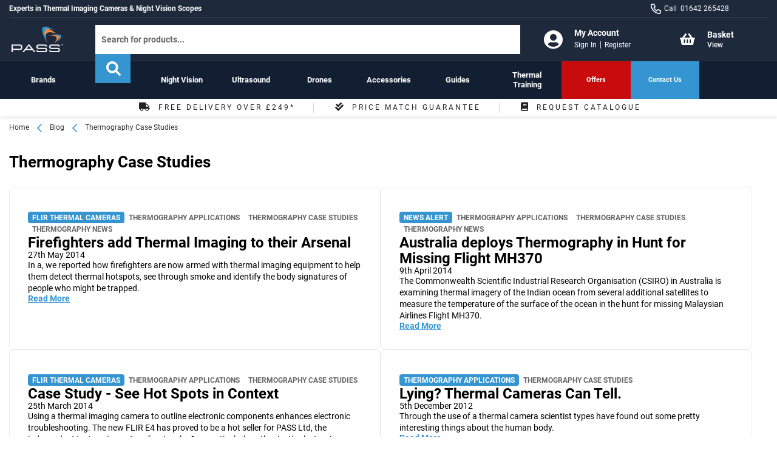

--- FILE ---
content_type: text/html; charset=UTF-8
request_url: https://www.pass-thermal.co.uk/blog/category/thermography-case-studies/
body_size: 20207
content:
<!doctype html>
<html lang="en">
    <head >
        <script>
    var LOCALE = 'en\u002DGB';
    var BASE_URL = 'https\u003A\u002F\u002Fwww.pass\u002Dthermal.co.uk\u002F';
    var require = {
        'baseUrl': 'https\u003A\u002F\u002Fwww.pass\u002Dthermal.co.uk\u002Fstatic\u002Fversion1768347741\u002Ffrontend\u002FPass\u002FPassthermal\u002Fen_GB'
    };</script>        <meta charset="utf-8"/>
<meta name="title" content="Thermography Case Studies | Pass Thermal"/>
<meta name="robots" content="index,follow"/>
<meta name="viewport" content="width=device-width, initial-scale=1, maximum-scale=1.0, user-scalable=no"/>
<meta name="format-detection" content="telephone=no"/>
<title>Thermography Case Studies | Pass Thermal</title>
<link  rel="stylesheet" type="text/css"  media="all" href="https://www.pass-thermal.co.uk/static/version1768347741/_cache/merged/7a9dc491ca0f7d005ca307de28e426de.min.css" />
<link  rel="stylesheet" type="text/css"  media="screen and (min-width: 768px)" href="https://www.pass-thermal.co.uk/static/version1768347741/frontend/Pass/Passthermal/en_GB/css/styles-l.min.css" />
<link  rel="stylesheet" type="text/css"  media="print" href="https://www.pass-thermal.co.uk/static/version1768347741/frontend/Pass/Passthermal/en_GB/css/print.min.css" />
<script  type="text/javascript"  src="https://www.pass-thermal.co.uk/static/version1768347741/frontend/Pass/Passthermal/en_GB/requirejs/require.min.js"></script>
<script  type="text/javascript"  src="https://www.pass-thermal.co.uk/static/version1768347741/frontend/Pass/Passthermal/en_GB/requirejs-min-resolver.min.js"></script>
<script  type="text/javascript"  src="https://www.pass-thermal.co.uk/static/version1768347741/frontend/Pass/Passthermal/en_GB/mage/requirejs/mixins.min.js"></script>
<script  type="text/javascript"  src="https://www.pass-thermal.co.uk/static/version1768347741/frontend/Pass/Passthermal/en_GB/requirejs-config.min.js"></script>
<script  type="text/javascript"  src="https://www.pass-thermal.co.uk/static/version1768347741/frontend/Pass/Passthermal/en_GB/PASS_Search/js/pass-search.min.js"></script>
<link  rel="canonical" href="https://www.pass-thermal.co.uk/blog/category/thermography-case-studies/" />
<link  rel="icon" type="image/x-icon" href="https://www.pass-thermal.co.uk/media/favicon/stores/1/pass-favicon.png" />
<link  rel="shortcut icon" type="image/x-icon" href="https://www.pass-thermal.co.uk/media/favicon/stores/1/pass-favicon.png" />
        <!-- Google Tag Manager -->
<script>(function(w,d,s,l,i){w[l]=w[l]||[];w[l].push({'gtm.start':
new Date().getTime(),event:'gtm.js'});var f=d.getElementsByTagName(s)[0],
j=d.createElement(s),dl=l!='dataLayer'?'&l='+l:'';j.async=true;j.src=
'https://www.googletagmanager.com/gtm.js?id='+i+dl;f.parentNode.insertBefore(j,f);
})(window,document,'script','dataLayer','GTM-MDP39ZJ');</script>
<!-- End Google Tag Manager -->    <script type="text/x-magento-init">
        {
            "*": {
                "Magento_PageCache/js/form-key-provider": {
                    "isPaginationCacheEnabled":
                        0                }
            }
        }
    </script>


    </head>
    <body data-container="body"
          data-mage-init='{"loaderAjax": {}, "loader": { "icon": "https://www.pass-thermal.co.uk/static/version1768347741/frontend/Pass/Passthermal/en_GB/images/loader-2.gif"}}'
        id="html-body" class="pass_blog_term is-blog wordpress-term-view page-layout-1column">
        <div id="pass-search-fadeover"></div><!-- Google Tag Manager (noscript) -->
<noscript><iframe src="https://www.googletagmanager.com/ns.html?id=GTM-MDP39ZJ"
height="0" width="0" style="display:none;visibility:hidden"></iframe></noscript>
<!-- End Google Tag Manager (noscript) -->
<script type="text/x-magento-init">
    {
        "*": {
            "Magento_PageBuilder/js/widget-initializer": {
                "config": {"[data-content-type=\"slider\"][data-appearance=\"default\"]":{"Magento_PageBuilder\/js\/content-type\/slider\/appearance\/default\/widget":false},"[data-content-type=\"map\"]":{"Magento_PageBuilder\/js\/content-type\/map\/appearance\/default\/widget":false},"[data-content-type=\"row\"]":{"Magento_PageBuilder\/js\/content-type\/row\/appearance\/default\/widget":false},"[data-content-type=\"tabs\"]":{"Magento_PageBuilder\/js\/content-type\/tabs\/appearance\/default\/widget":false},"[data-content-type=\"slide\"]":{"Magento_PageBuilder\/js\/content-type\/slide\/appearance\/default\/widget":{"buttonSelector":".pagebuilder-slide-button","showOverlay":"hover","dataRole":"slide"}},"[data-content-type=\"banner\"]":{"Magento_PageBuilder\/js\/content-type\/banner\/appearance\/default\/widget":{"buttonSelector":".pagebuilder-banner-button","showOverlay":"hover","dataRole":"banner"}},"[data-content-type=\"buttons\"]":{"Magento_PageBuilder\/js\/content-type\/buttons\/appearance\/inline\/widget":false},"[data-content-type=\"products\"][data-appearance=\"carousel\"]":{"Magento_PageBuilder\/js\/content-type\/products\/appearance\/carousel\/widget":false}},
                "breakpoints": {"desktop":{"label":"Desktop","stage":true,"default":true,"class":"desktop-switcher","icon":"Magento_PageBuilder::css\/images\/switcher\/switcher-desktop.svg","conditions":{"min-width":"1024px"},"options":{"products":{"default":{"slidesToShow":"5"}}}},"tablet":{"conditions":{"max-width":"1024px","min-width":"768px"},"options":{"products":{"default":{"slidesToShow":"4"},"continuous":{"slidesToShow":"3"}}}},"mobile":{"label":"Mobile","stage":true,"class":"mobile-switcher","icon":"Magento_PageBuilder::css\/images\/switcher\/switcher-mobile.svg","media":"only screen and (max-width: 768px)","conditions":{"max-width":"768px","min-width":"640px"},"options":{"products":{"default":{"slidesToShow":"3"}}}},"mobile-small":{"conditions":{"max-width":"640px"},"options":{"products":{"default":{"slidesToShow":"2"},"continuous":{"slidesToShow":"1"}}}}}            }
        }
    }
</script>

<div class="cookie-status-message" id="cookie-status">
    The store will not work correctly when cookies are disabled.</div>
<script type="text&#x2F;javascript">document.querySelector("#cookie-status").style.display = "none";</script>
<script type="text/x-magento-init">
    {
        "*": {
            "cookieStatus": {}
        }
    }
</script>

<script type="text/x-magento-init">
    {
        "*": {
            "mage/cookies": {
                "expires": null,
                "path": "\u002F",
                "domain": ".pass\u002Dthermal.co.uk",
                "secure": true,
                "lifetime": "3600"
            }
        }
    }
</script>
    <noscript>
        <div class="message global noscript">
            <div class="content">
                <p>
                    <strong>JavaScript seems to be disabled in your browser.</strong>
                    <span>
                        For the best experience on our site, be sure to turn on Javascript in your browser.                    </span>
                </p>
            </div>
        </div>
    </noscript>

<script>
    window.cookiesConfig = window.cookiesConfig || {};
    window.cookiesConfig.secure = true;
</script><script>    require.config({
        map: {
            '*': {
                wysiwygAdapter: 'mage/adminhtml/wysiwyg/tiny_mce/tinymceAdapter'
            }
        }
    });</script><script>    require.config({
        paths: {
            googleMaps: 'https\u003A\u002F\u002Fmaps.googleapis.com\u002Fmaps\u002Fapi\u002Fjs\u003Fv\u003D3.53\u0026key\u003D'
        },
        config: {
            'Magento_PageBuilder/js/utils/map': {
                style: '',
            },
            'Magento_PageBuilder/js/content-type/map/preview': {
                apiKey: '',
                apiKeyErrorMessage: 'You\u0020must\u0020provide\u0020a\u0020valid\u0020\u003Ca\u0020href\u003D\u0027https\u003A\u002F\u002Fwww.pass\u002Dthermal.co.uk\u002Fadminhtml\u002Fsystem_config\u002Fedit\u002Fsection\u002Fcms\u002F\u0023cms_pagebuilder\u0027\u0020target\u003D\u0027_blank\u0027\u003EGoogle\u0020Maps\u0020API\u0020key\u003C\u002Fa\u003E\u0020to\u0020use\u0020a\u0020map.'
            },
            'Magento_PageBuilder/js/form/element/map': {
                apiKey: '',
                apiKeyErrorMessage: 'You\u0020must\u0020provide\u0020a\u0020valid\u0020\u003Ca\u0020href\u003D\u0027https\u003A\u002F\u002Fwww.pass\u002Dthermal.co.uk\u002Fadminhtml\u002Fsystem_config\u002Fedit\u002Fsection\u002Fcms\u002F\u0023cms_pagebuilder\u0027\u0020target\u003D\u0027_blank\u0027\u003EGoogle\u0020Maps\u0020API\u0020key\u003C\u002Fa\u003E\u0020to\u0020use\u0020a\u0020map.'
            },
        }
    });</script><script>
    require.config({
        shim: {
            'Magento_PageBuilder/js/utils/map': {
                deps: ['googleMaps']
            }
        }
    });</script><div class="page-wrapper"><header class="page-header"><div class="panel wrapper"><div class="panel header"><div id="pass-header-panel-container" class="container"><div id="phone-numbers" style="display: flex; padding: 0px 20px; margin-left: 0px; width: 200px;">
    Call <span class="phone-number" style="margin-left: 6px;">01642 265428</span>
</div>

<style>
    @media only screen and (max-width: 768px) {
        #phone-numbers {
            padding:0px !important;
        }

    }

#phone-numbers:before {
    position: relative;
    margin-right: 10px;
}
</style>    <li class="greet welcome" data-bind="scope: 'customer'">
        <!-- ko if: customer().fullname  -->
        <span class="logged-in"
              data-bind="text: new String('Welcome, %1!').
              replace('%1', customer().fullname)">
        </span>
        <!-- /ko -->
        <!-- ko ifnot: customer().fullname  -->
        <span class="not-logged-in"
              data-bind="text: 'Experts in Thermal Imaging Cameras &amp; Night Vision Scopes'"></span>
                <!-- /ko -->
    </li>
        <script type="text/x-magento-init">
        {
            "*": {
                "Magento_Ui/js/core/app": {
                    "components": {
                        "customer": {
                            "component": "Magento_Customer/js/view/customer"
                        }
                    }
                }
            }
        }
    </script>
<script type="text/javascript">
    require([
        'domReady!'
    ], function() {
        for(const el of document.getElementsByClassName('price-container')){
            el.classList.add('highlight-excluding-tax');
        }
    });
</script></div></div></div><div class="header content"><span data-action="toggle-nav" class="action nav-toggle"><span>Toggle Nav</span></span>
<a
    class="logo"
    href="https://www.pass-thermal.co.uk/"
    title="PASS&#x20;Limited&#x20;Logo"
    aria-label="store logo">
    <img src="https://www.pass-thermal.co.uk/media/logo/stores/1/pass-logo.png"
         title="PASS&#x20;Limited&#x20;Logo"
         alt="PASS&#x20;Limited&#x20;Logo"
            width="170"                />
</a>
<div data-block="minicart" class="minicart-wrapper">
<!-- ko scope: 'pass_minicart' -->
<a href="" class="action showcart" id="pass-mc-open" data-bind="click:toggleCart">
        <!-- ko scope: 'minicart_content' -->
        <span class="counter qty">
            <span class="counter-number" data-bind="text: (getCartParam('summary_count') ? getCartParam('summary_count') : '0')"></span>
        </span>

        <span class="pass_mc_title">
            <span class="pass_mc_t_main">Basket</span>
            <span class="pass_mc_t_sub">View</span>
        </span>
        <!-- /ko -->          
    </a>
    <!-- /ko -->
            <div id="pass-minicart" data-bind="scope: 'minicart_content'">
            <!-- ko template: getTemplate() --><!-- /ko -->
        </div>
        <script type="text/x-magento-init">
        {
            "*": {
                "Magento_Ui/js/core/app": {
                    "components": {
                        "pass_minicart": {
                            "component": "PASS_Basket/js/pass-basket"                   
                        }
                    }
                }
            }
        }
    </script>
    <script>window.checkout = {"shoppingCartUrl":"https:\/\/www.pass-thermal.co.uk\/checkout\/cart\/","checkoutUrl":"https:\/\/www.pass-thermal.co.uk\/checkout\/","updateItemQtyUrl":"https:\/\/www.pass-thermal.co.uk\/checkout\/sidebar\/updateItemQty\/","removeItemUrl":"https:\/\/www.pass-thermal.co.uk\/checkout\/sidebar\/removeItem\/","imageTemplate":"Magento_Catalog\/product\/image_with_borders","baseUrl":"https:\/\/www.pass-thermal.co.uk\/","minicartMaxItemsVisible":5,"websiteId":"1","maxItemsToDisplay":10,"storeId":"1","storeGroupId":"1","agreementIds":["1"],"customerLoginUrl":"https:\/\/www.pass-thermal.co.uk\/customer\/account\/login\/","isRedirectRequired":false,"autocomplete":"off","captcha":{"user_login":{"isCaseSensitive":false,"imageHeight":50,"imageSrc":"","refreshUrl":"https:\/\/www.pass-thermal.co.uk\/captcha\/refresh\/","isRequired":false,"timestamp":1769723913}}}</script>    <script type="text/x-magento-init">
        {
            "[data-block='minicart']": {
                "Magento_Ui/js/core/app": {"components":{"minicart_content":{"children":{"subtotal.container":{"children":{"subtotal":{"children":{"subtotal.totals":{"config":{"display_cart_subtotal_incl_tax":0,"display_cart_subtotal_excl_tax":0,"template":"Magento_Tax\/checkout\/minicart\/subtotal\/totals"},"children":{"subtotal.totals.msrp":{"component":"Magento_Msrp\/js\/view\/checkout\/minicart\/subtotal\/totals","config":{"displayArea":"minicart-subtotal-hidden","template":"Magento_Msrp\/checkout\/minicart\/subtotal\/totals"}}},"component":"Magento_Tax\/js\/view\/checkout\/minicart\/subtotal\/totals"},"subtotal.awAfptc":{"component":"Aheadworks_Afptc\/js\/view\/checkout\/minicart\/discount-amount","sortOrder":"0"}},"component":"uiComponent","config":{"template":"Magento_Checkout\/minicart\/subtotal"}}},"component":"uiComponent","config":{"displayArea":"subtotalContainer"}},"item.renderer":{"component":"Magento_Checkout\/js\/view\/cart-item-renderer","config":{"displayArea":"defaultRenderer","template":"PASS_Basket\/minicart\/item\/default"},"children":{"item.image":{"component":"Magento_Catalog\/js\/view\/image","config":{"template":"Magento_Catalog\/product\/image","displayArea":"itemImage"}},"checkout.cart.item.price.sidebar":{"component":"uiComponent","config":{"template":"Magento_Checkout\/minicart\/item\/price","displayArea":"priceSidebar"}}}},"extra_info":{"component":"uiComponent","config":{"displayArea":"extraInfo"}},"promotion":{"component":"uiComponent","config":{"displayArea":"promotion"}}},"config":{"itemRenderer":{"default":"defaultRenderer","simple":"defaultRenderer","virtual":"defaultRenderer"},"template":"Magento_Checkout\/minicart\/content"},"component":"Magento_Checkout\/js\/view\/minicart"}},"types":[]}            }
        }
    </script>
</div><div class="block block-search">
    <div class="block block-content">
        <a href="" id="pass_h_qs_mob_btn"></a>
        <div id="pass_h_quicksearch_contain">
            <form class="pass_h_qs_form" id="pass_h_qs_form" method="get" action="https://www.pass-thermal.co.uk/catalogsearch/result/" autocomplete="off">
                <fieldset>
                    <input type="text" name="q" id="pass_h_quicksearch" placeholder="Search for products..." maxlength="128">
                    <button type="submit" id="pass_h_qs_button"></button>
                    <div id="pass_h_qs_results_contain">
                        <div class="pass_h_qsr">
                            <div class="pass_h_qsr_left" id="pass_h_qsr_left_cats"></div>
                            <div class="pass_h_qsr_right">

                                <div id="pass_h_qsr_right_curated"></div>

                                <div id="pass_h_qsr_right_6up_grid"></div>

                                <button type="submit" id="pass_h_qsr_submit">Show All Results</button>

                                <div class="pass_h_qsr_popcat">
                                    <p>Popular categories matching <span id="pass_h_qsr_keywords"></span></p>
                                    <ul id="pass_h_qsr_popcat_list"></ul>
                                </div>
                            </div>
                        </div>
                    </div>
                </fieldset>
            </form>
        </div>        
    </div>
</div><div class="account-wrapper"><a class="my-account-link" href="https://www.pass-thermal.co.uk/customer/account/">
    <span class="label">My Account</span>    
</a><ul class="header links"><li class="link authorization-link" data-label="or">
    <a href="https://www.pass-thermal.co.uk/customer/account/login/"        >Sign In</a>
</li>
<li><a href="https://www.pass-thermal.co.uk/customer/account/create/" id="idsfxoR5I9" >Register</a></li></ul></div></div></header><div id="pass_mobile_nav" class="pn_unwrap">
    <a href="#" id="pass_mn_close"></a>
    <div id="pass_mnav_list"></div>
</div>
<div id="pass_nav_contain">
    <div class="pass_nav_container">
        <div id="pass_nav"></div>
        <div id="pass_nav_dd"></div>
    </div>
</div><div class="site-information"><div data-content-type="html" data-appearance="default" data-element="main" data-decoded="true"><ul data-slides="1" data-slides-tablet="2" data-slides-desktop="disabled" data-slides-autoplay="true" data-slides-arrows="false" class="">
<li><a title="Free UK Delivery*" href="/delivery-prices"><i class="fas fa-truck"></i>Free Delivery Over £249*</a></li>
<li><a title="Price Match" href="/price-match-guarantee"><i class="fas fa-check-double"></i>Price Match Guarantee</a></li>
<li><a title="Request Catalogue" href="https://catalogue.pass.co.uk/?referrer=pass-thermal" target="_blank" rel="noopener"><i class="fas fa-book"></i>Request Catalogue</a></li>
</ul>
<style>
@media (min-width: 1024px) and (max-width: 1293px){
    div.site-information{
        height: initial;
    }
}
@media (min-width: 767px) and (max-width: 1023px){
    div.site-information{
        padding-top: 1px;
    }
}
</style></div></div><div class="breadcrumbs">
    <ul class="items">
                    <li class="item home">
                            <a href="https://www.pass-thermal.co.uk"
                   title="Go to Home Page">
                    Home                </a>
                        </li>
                    <li class="item blog">
                            <a href="https://www.pass-thermal.co.uk/blog"
                   title="">
                    Blog                </a>
                        </li>
                    <li class="item term">
                            <strong>Thermography Case Studies</strong>
                        </li>
            </ul>
</div>
<main id="maincontent" class="page-main"><a id="contentarea" tabindex="-1"></a>
<div class="page messages"><div data-placeholder="messages"></div>
<div data-bind="scope: 'messages'">
    <!-- ko if: cookieMessagesObservable() && cookieMessagesObservable().length > 0 -->
    <div aria-atomic="true" role="alert" class="messages" data-bind="foreach: {
        data: cookieMessagesObservable(), as: 'message'
    }">
        <div data-bind="attr: {
            class: 'message-' + message.type + ' ' + message.type + ' message',
            'data-ui-id': 'message-' + message.type
        }">
            <div data-bind="html: $parent.prepareMessageForHtml(message.text)"></div>
        </div>
    </div>
    <!-- /ko -->

    <div aria-atomic="true" role="alert" class="messages" data-bind="foreach: {
        data: messages().messages, as: 'message'
    }, afterRender: purgeMessages">
        <div data-bind="attr: {
            class: 'message-' + message.type + ' ' + message.type + ' message',
            'data-ui-id': 'message-' + message.type
        }">
            <div data-bind="html: $parent.prepareMessageForHtml(message.text)"></div>
        </div>
    </div>
</div>

<script type="text/x-magento-init">
    {
        "*": {
            "Magento_Ui/js/core/app": {
                "components": {
                        "messages": {
                            "component": "Magento_Theme/js/view/messages"
                        }
                    }
                }
            }
    }
</script>
</div><div class="columns"><div class="column main"><div class="page-title-wrapper">
    
    <h1 class="page-title"
                >
        <span class="base" data-ui-id="page-title-wrapper" >Thermography Case Studies</span>    </h1>
    </div>
<script type="text/x-magento-init">
    {
        "*": {
            "bloguiconfig": {}
        }
    }
</script><input name="form_key" type="hidden" value="TsKBhKxgSu0Eypxg" /><div id="authenticationPopup" data-bind="scope:'authenticationPopup', style: {display: 'none'}">
        <script>window.authenticationPopup = {"autocomplete":"off","customerRegisterUrl":"https:\/\/www.pass-thermal.co.uk\/customer\/account\/create\/","customerForgotPasswordUrl":"https:\/\/www.pass-thermal.co.uk\/customer\/account\/forgotpassword\/","baseUrl":"https:\/\/www.pass-thermal.co.uk\/","customerLoginUrl":"https:\/\/www.pass-thermal.co.uk\/customer\/ajax\/login\/"}</script>    <!-- ko template: getTemplate() --><!-- /ko -->
        <script type="text/x-magento-init">
        {
            "#authenticationPopup": {
                "Magento_Ui/js/core/app": {"components":{"authenticationPopup":{"component":"Magento_Customer\/js\/view\/authentication-popup","children":{"messages":{"component":"Magento_Ui\/js\/view\/messages","displayArea":"messages"},"captcha":{"component":"Magento_Captcha\/js\/view\/checkout\/loginCaptcha","displayArea":"additional-login-form-fields","formId":"user_login","configSource":"checkout"}}}}}            },
            "*": {
                "Magento_Ui/js/block-loader": "https\u003A\u002F\u002Fwww.pass\u002Dthermal.co.uk\u002Fstatic\u002Fversion1768347741\u002Ffrontend\u002FPass\u002FPassthermal\u002Fen_GB\u002Fimages\u002Floader\u002D1.gif"
                            }
        }
    </script>
</div>
<script type="text/x-magento-init">
    {
        "*": {
            "Magento_Customer/js/section-config": {
                "sections": {"stores\/store\/switch":["*"],"stores\/store\/switchrequest":["*"],"directory\/currency\/switch":["*"],"*":["messages"],"customer\/account\/logout":["*","recently_viewed_product","recently_compared_product","persistent"],"customer\/account\/loginpost":["*"],"customer\/account\/createpost":["*"],"customer\/account\/editpost":["*"],"customer\/ajax\/login":["checkout-data","cart","captcha"],"catalog\/product_compare\/add":["compare-products"],"catalog\/product_compare\/remove":["compare-products"],"catalog\/product_compare\/clear":["compare-products"],"sales\/guest\/reorder":["cart"],"sales\/order\/reorder":["cart"],"checkout\/cart\/add":["cart","directory-data","aw-afptc-promo"],"checkout\/cart\/delete":["cart","aw-afptc-promo"],"checkout\/cart\/updatepost":["cart","aw-afptc-promo"],"checkout\/cart\/updateitemoptions":["cart","aw-afptc-promo"],"checkout\/cart\/couponpost":["cart","aw-afptc-promo"],"checkout\/cart\/estimatepost":["cart"],"checkout\/cart\/estimateupdatepost":["cart"],"checkout\/onepage\/saveorder":["cart","checkout-data","last-ordered-items","aw-afptc-promo"],"checkout\/sidebar\/removeitem":["cart","aw-afptc-promo"],"checkout\/sidebar\/updateitemqty":["cart","aw-afptc-promo"],"rest\/*\/v1\/carts\/*\/payment-information":["cart","last-ordered-items","captcha","instant-purchase","aw-afptc-promo"],"rest\/*\/v1\/guest-carts\/*\/payment-information":["cart","captcha","aw-afptc-promo"],"rest\/*\/v1\/guest-carts\/*\/selected-payment-method":["cart","checkout-data"],"rest\/*\/v1\/carts\/*\/selected-payment-method":["cart","checkout-data","instant-purchase"],"customer\/address\/*":["instant-purchase"],"customer\/account\/*":["instant-purchase"],"vault\/cards\/deleteaction":["instant-purchase"],"paypal\/express\/placeorder":["cart","checkout-data"],"paypal\/payflowexpress\/placeorder":["cart","checkout-data"],"paypal\/express\/onauthorization":["cart","checkout-data"],"persistent\/index\/unsetcookie":["persistent"],"review\/product\/post":["review"],"wishlist\/index\/add":["wishlist"],"wishlist\/index\/remove":["wishlist"],"wishlist\/index\/updateitemoptions":["wishlist"],"wishlist\/index\/update":["wishlist"],"wishlist\/index\/cart":["wishlist","cart","aw-afptc-promo"],"wishlist\/index\/fromcart":["wishlist","cart","aw-afptc-promo"],"wishlist\/index\/allcart":["wishlist","cart","aw-afptc-promo"],"wishlist\/shared\/allcart":["wishlist","cart"],"wishlist\/shared\/cart":["cart"],"multishipping\/checkout\/overviewpost":["aw-afptc-promo"],"rest\/*\/v1\/awosc\/carts\/*\/cart-items":["aw-afptc-promo"],"rest\/*\/v1\/awosc\/guest-carts\/*\/cart-items":["aw-afptc-promo"],"rest\/*\/v1\/carts\/*\/coupons\/*":["aw-afptc-promo"],"rest\/*\/v1\/guest-carts\/*\/coupons\/*":["aw-afptc-promo"],"rest\/*\/v1\/carts\/*\/coupons":["aw-afptc-promo"],"rest\/*\/v1\/guest-carts\/*\/coupons":["aw-afptc-promo"],"aw_afptc\/product\/addtocart":["aw-afptc-promo","cart"],"onestepcheckout\/index\/optionspost":["aw-afptc-promo"],"braintree\/paypal\/placeorder":["cart","checkout-data"],"braintree\/googlepay\/placeorder":["cart","checkout-data"]},
                "clientSideSections": ["checkout-data","cart-data"],
                "baseUrls": ["https:\/\/www.pass-thermal.co.uk\/"],
                "sectionNames": ["messages","customer","compare-products","last-ordered-items","cart","directory-data","captcha","instant-purchase","persistent","review","wishlist","aw-afptc-promo","recently_viewed_product","recently_compared_product","product_data_storage","paypal-billing-agreement"]            }
        }
    }
</script>
<script type="text/x-magento-init">
    {
        "*": {
            "Magento_Customer/js/customer-data": {
                "sectionLoadUrl": "https\u003A\u002F\u002Fwww.pass\u002Dthermal.co.uk\u002Fcustomer\u002Fsection\u002Fload\u002F",
                "expirableSectionLifetime": 60,
                "expirableSectionNames": ["cart","persistent"],
                "cookieLifeTime": "3600",
                "cookieDomain": "pass\u002Dthermal.co.uk",
                "updateSessionUrl": "https\u003A\u002F\u002Fwww.pass\u002Dthermal.co.uk\u002Fcustomer\u002Faccount\u002FupdateSession\u002F",
                "isLoggedIn": ""
            }
        }
    }
</script>
<script type="text/x-magento-init">
    {
        "*": {
            "Magento_Customer/js/invalidation-processor": {
                "invalidationRules": {
                    "website-rule": {
                        "Magento_Customer/js/invalidation-rules/website-rule": {
                            "scopeConfig": {
                                "websiteId": "1"
                            }
                        }
                    }
                }
            }
        }
    }
</script>
<script type="text/x-magento-init">
    {
        "body": {
            "pageCache": {"url":"https:\/\/www.pass-thermal.co.uk\/page_cache\/block\/render\/id\/9\/taxonomy\/category\/","handles":["default","wordpress_default","wordpress_term_view","wordpress_category_view","wordpress_category_view_9"],"originalRequest":{"route":"wordpress","controller":"term","action":"view","uri":"\/blog\/category\/thermography-case-studies\/"},"versionCookieName":"private_content_version"}        }
    }
</script>
	<div class="pass_blog_2up">

										<div class="pass_blog_2up_block">
		<a href="https://www.pass-thermal.co.uk/blog/flir-thermal-cameras/firefighters-add-thermal-imaging-to-their-arsenal/" class="pass_blog_img_fw" style="--pass_blog_bgimage: url()"></a>
		<div class="pass_blog_tags">
						<span class="highlight">Flir Thermal Cameras</span>
						<span class="">Thermography Applications</span>
						<span class="">Thermography Case Studies</span>
						<span class="">Thermography News</span>
					</div>
		<a href="https://www.pass-thermal.co.uk/blog/flir-thermal-cameras/firefighters-add-thermal-imaging-to-their-arsenal/" class="pass_blog_title_main">Firefighters add Thermal Imaging to their Arsenal</a>
		<div class="pass_blog_date">27th May 2014</div>

				<div class="pass_blog_precis">In a, we reported how firefighters are now armed with thermal imaging equipment to help them detect thermal hotspots, see through smoke and identify the body signatures of people who might be trapped.</div>
		
		
		<a href="https://www.pass-thermal.co.uk/blog/flir-thermal-cameras/firefighters-add-thermal-imaging-to-their-arsenal/" class="pass_blog_rm">Read More</a>
	</div>
													<div class="pass_blog_2up_block">
		<a href="https://www.pass-thermal.co.uk/blog/news-alert/australia-deploys-thermography-in-hunt-for-missing-flight-mh370/" class="pass_blog_img_fw" style="--pass_blog_bgimage: url()"></a>
		<div class="pass_blog_tags">
						<span class="highlight">News Alert</span>
						<span class="">Thermography Applications</span>
						<span class="">Thermography Case Studies</span>
						<span class="">Thermography News</span>
					</div>
		<a href="https://www.pass-thermal.co.uk/blog/news-alert/australia-deploys-thermography-in-hunt-for-missing-flight-mh370/" class="pass_blog_title_main">Australia deploys Thermography in Hunt for Missing Flight MH370</a>
		<div class="pass_blog_date">9th April 2014</div>

				<div class="pass_blog_precis">The Commonwealth Scientific Industrial Research Organisation (CSIRO) in Australia is examining thermal imagery of the Indian ocean from several additional satellites to measure the temperature of the surface of the ocean in the hunt for missing Malaysian Airlines Flight MH370.</div>
		
		
		<a href="https://www.pass-thermal.co.uk/blog/news-alert/australia-deploys-thermography-in-hunt-for-missing-flight-mh370/" class="pass_blog_rm">Read More</a>
	</div>
													<div class="pass_blog_2up_block">
		<a href="https://www.pass-thermal.co.uk/blog/flir-thermal-cameras/see-hot-spots-in-context/" class="pass_blog_img_fw" style="--pass_blog_bgimage: url()"></a>
		<div class="pass_blog_tags">
						<span class="highlight">Flir Thermal Cameras</span>
						<span class="">Thermography Applications</span>
						<span class="">Thermography Case Studies</span>
					</div>
		<a href="https://www.pass-thermal.co.uk/blog/flir-thermal-cameras/see-hot-spots-in-context/" class="pass_blog_title_main">Case Study - See Hot Spots in Context</a>
		<div class="pass_blog_date">25th March 2014</div>

				<div class="pass_blog_precis">Using a thermal imaging camera to outline electronic components enhances electronic troubleshooting. The new FLIR E4 has proved to be a hot seller for PASS Ltd, the independent test equipment professionals. One particularly enthusiastic electronics engineer uses it to monitor the temperature of circuit boards for potential faults, by finding where heat sources are on a board.</div>
		
		
		<a href="https://www.pass-thermal.co.uk/blog/flir-thermal-cameras/see-hot-spots-in-context/" class="pass_blog_rm">Read More</a>
	</div>
													<div class="pass_blog_2up_block">
		<a href="https://www.pass-thermal.co.uk/blog/thermography-applications/lying-thermal-cameras-can-tell/" class="pass_blog_img_fw" style="--pass_blog_bgimage: url()"></a>
		<div class="pass_blog_tags">
						<span class="highlight">Thermography Applications</span>
						<span class="">Thermography Case Studies</span>
					</div>
		<a href="https://www.pass-thermal.co.uk/blog/thermography-applications/lying-thermal-cameras-can-tell/" class="pass_blog_title_main">Lying? Thermal Cameras Can Tell.</a>
		<div class="pass_blog_date">5th December 2012</div>

				<div class="pass_blog_precis">Through the use of a thermal camera scientist types have found out some pretty interesting things about the human body.</div>
		
		
		<a href="https://www.pass-thermal.co.uk/blog/thermography-applications/lying-thermal-cameras-can-tell/" class="pass_blog_rm">Read More</a>
	</div>
													<div class="pass_blog_2up_block">
		<a href="https://www.pass-thermal.co.uk/blog/thermography-case-studies/thermally-drunk/" class="pass_blog_img_fw" style="--pass_blog_bgimage: url()"></a>
		<div class="pass_blog_tags">
						<span class="highlight">Thermography Case Studies</span>
					</div>
		<a href="https://www.pass-thermal.co.uk/blog/thermography-case-studies/thermally-drunk/" class="pass_blog_title_main">Thermally Drunk</a>
		<div class="pass_blog_date">7th September 2012</div>

				<div class="pass_blog_precis">New technology used within thermal imaging cameras could, apparently, be used to determine whether a person is drunk or not.</div>
		
		
		<a href="https://www.pass-thermal.co.uk/blog/thermography-case-studies/thermally-drunk/" class="pass_blog_rm">Read More</a>
	</div>
													<div class="pass_blog_2up_block">
		<a href="https://www.pass-thermal.co.uk/blog/thermography-case-studies/q-and-a-is-there-a-formula-to-correlate-surface-temperature-of-a-motor-with-internal-temperature/" class="pass_blog_img_fw" style="--pass_blog_bgimage: url()"></a>
		<div class="pass_blog_tags">
						<span class="highlight">Thermography Case Studies</span>
					</div>
		<a href="https://www.pass-thermal.co.uk/blog/thermography-case-studies/q-and-a-is-there-a-formula-to-correlate-surface-temperature-of-a-motor-with-internal-temperature/" class="pass_blog_title_main">Q and A: Is There a Formula to Correlate Surface Temperature of a Motor with Internal Temperature?</a>
		<div class="pass_blog_date">19th July 2012</div>

				<div class="pass_blog_precis">In theory it is possible, but surface area and emissivity have to be taken into account. Then you will have different convective coefficients for vertical and horizontal surfaces. Looking at  a motor body there are many fins which will increase the surface area; accuracy is paramount here as an incorrect area measure will throw out the results in a big way.</div>
		
		
		<a href="https://www.pass-thermal.co.uk/blog/thermography-case-studies/q-and-a-is-there-a-formula-to-correlate-surface-temperature-of-a-motor-with-internal-temperature/" class="pass_blog_rm">Read More</a>
	</div>
													<div class="pass_blog_2up_block">
		<a href="https://www.pass-thermal.co.uk/blog/flir-thermal-cameras/thermography-saves-italian-architecture/" class="pass_blog_img_fw" style="--pass_blog_bgimage: url()"></a>
		<div class="pass_blog_tags">
						<span class="highlight">Flir Thermal Cameras</span>
						<span class="">Thermography Applications</span>
						<span class="">Thermography Case Studies</span>
						<span class="">Thermography News</span>
					</div>
		<a href="https://www.pass-thermal.co.uk/blog/flir-thermal-cameras/thermography-saves-italian-architecture/" class="pass_blog_title_main">Thermography Saves Italian Architecture</a>
		<div class="pass_blog_date">4th July 2012</div>

				<div class="pass_blog_precis">Italy has, arguably, some of the best historical architecture in the world, so the preservation of these important cultural buildings is vital.
An Altamura based survey company called IR HotSpot has been set up to directly focus on investigating historical buildings using thermography equipment. This allows these iconic buildings to be preserved and maintained without any complicated invasive investigation taking place beforehand.
Also, it ensures that any small unseen problems can show up on the thermal image and can be dealt with before it can develop into something serious.</div>
		
		
		<a href="https://www.pass-thermal.co.uk/blog/flir-thermal-cameras/thermography-saves-italian-architecture/" class="pass_blog_rm">Read More</a>
	</div>
													<div class="pass_blog_2up_block">
		<a href="https://www.pass-thermal.co.uk/blog/flir-thermal-cameras/flir-i7-for-industrial-technician-students/" class="pass_blog_img_fw" style="--pass_blog_bgimage: url()"></a>
		<div class="pass_blog_tags">
						<span class="highlight">Flir Thermal Cameras</span>
						<span class="">News Alert</span>
						<span class="">Thermography Applications</span>
						<span class="">Thermography Case Studies</span>
					</div>
		<a href="https://www.pass-thermal.co.uk/blog/flir-thermal-cameras/flir-i7-for-industrial-technician-students/" class="pass_blog_title_main">Flir i7 for Industrial Technician Students</a>
		<div class="pass_blog_date">23rd February 2012</div>

				<div class="pass_blog_precis">It has been reported recently that industrial technicians of the future should use the most advanced equipment available.</div>
		
		
		<a href="https://www.pass-thermal.co.uk/blog/flir-thermal-cameras/flir-i7-for-industrial-technician-students/" class="pass_blog_rm">Read More</a>
	</div>
													<div class="pass_blog_2up_block">
		<a href="https://www.pass-thermal.co.uk/blog/flir-thermal-cameras/thermography-becomes-vital-for-bmw/" class="pass_blog_img_fw" style="--pass_blog_bgimage: url()"></a>
		<div class="pass_blog_tags">
						<span class="highlight">Flir Thermal Cameras</span>
						<span class="">Thermography Applications</span>
						<span class="">Thermography Case Studies</span>
					</div>
		<a href="https://www.pass-thermal.co.uk/blog/flir-thermal-cameras/thermography-becomes-vital-for-bmw/" class="pass_blog_title_main">Thermography Becomes Vital for BMW</a>
		<div class="pass_blog_date">20th January 2012</div>

				<div class="pass_blog_precis">The famous BMW car manufacturer is known worldwide for making high quality luxury cars with all the latest technological advances included.
BMW’s research campus, near the Munich headquarters, employs a wide range of engineers, computer experts, scientists and many others in order to research ways to produce BMW models in faster and more cost effective ways.</div>
		
		
		<a href="https://www.pass-thermal.co.uk/blog/flir-thermal-cameras/thermography-becomes-vital-for-bmw/" class="pass_blog_rm">Read More</a>
	</div>
													<div class="pass_blog_2up_block">
		<a href="https://www.pass-thermal.co.uk/blog/thermography-applications/thermal-imaging-ash-cloud-detection-system/" class="pass_blog_img_fw" style="--pass_blog_bgimage: url()"></a>
		<div class="pass_blog_tags">
						<span class="highlight">Thermography Applications</span>
						<span class="">Thermography Case Studies</span>
						<span class="">Thermography News</span>
					</div>
		<a href="https://www.pass-thermal.co.uk/blog/thermography-applications/thermal-imaging-ash-cloud-detection-system/" class="pass_blog_title_main">Thermal Imaging Ash Cloud Detection System</a>
		<div class="pass_blog_date">21st December 2011</div>

				<div class="pass_blog_precis">Since the eruption of Iceland’s Eyjafjallajokull volcano grounded most of UK airspace, scientists have been trying to come up with some kind of Ash cloud detection system.
A standard jet engine superheats the ash particles, which turns them to glass inside the engine itself resulting in the engine stopping mid air.</div>
		
		
		<a href="https://www.pass-thermal.co.uk/blog/thermography-applications/thermal-imaging-ash-cloud-detection-system/" class="pass_blog_rm">Read More</a>
	</div>
					
</div>

<div class="page-main">
    <div class="pass_blog_pagination">
        <div class="pass_blog_pag_txt">Page 1 of 3</div>
        <a href="https://www.pass-thermal.co.uk/blog/category/thermography-case-studies" class="pass_blog_pag_left" aria-label="Previous Page"></a>

        

        <a href="https://www.pass-thermal.co.uk/blog/category/thermography-case-studies" class="pass_blog_pag_current ">1</a>
<a href="https://www.pass-thermal.co.uk/blog/category/thermography-case-studies/page/2/" class=" ">2</a>
<a href="https://www.pass-thermal.co.uk/blog/category/thermography-case-studies/page/3/" class=" ">3</a>
        
        <a href="https://www.pass-thermal.co.uk/blog/category/thermography-case-studies/page/2/" class="pass_blog_pag_right" aria-label="Next Page"></a>
    </div>
</div></div></div></main>
<div id="newsletter-signup" class="block newsletter" style="max-width:100%">
    <div>
        <div class="subscribe-title">Subscribe to our Newsletter</div>
        <p class="newsletter-description">Subscribe to our newsletter and know first about all our promotions and discounts.</p>
        <div>
            <div class="content">
                <form class="form subscribe"
                    novalidate
                    action="https://www.pass-thermal.co.uk/newsletter/subscriber/new/"
                    method="post"
                    data-mage-init='{"validation": {"errorClass": "mage-error"}}'
                    id="newsletter-validate-detail">
                    <div class="field newsletter">
                        <div class="control">
                            <input name="email" type="email" id="newsletter"
                                placeholder="Enter your email..."
                                data-mage-init='{"mage/trim-input":{}}'
                                data-validate="{required:true, 'validate-email':true}"/>
                        </div>
                    </div>
                    <div class="actions">
                        <button class="action subscribe secondary" title="Subscribe" type="submit">
                            <span>Subscribe</span>
                        </button>
                    </div>
                </form>
            </div>
        </div>
    </div>
</div>


<style>

.subscribe-title {
    margin-top: 3rem;
    margin-bottom: 2rem;
    color: #121f32;
    font-weight: 300;
    line-height: 1.1;
    font-size: 2.4rem;
}

@media (min-width: 1024px) {
    .block.newsletter > div .subscribe-title {
        margin: 0px;
        font-size: 48px;
        font-weight: 700;
    }

    .block.newsletter > div > * {
        width: 33%;
    }
}

</style>
<div><div class="international-orders-banner" data-background-image="https://www.pass-thermal.co.uk/static/version1768347741/frontend/Pass/Passthermal/en_GB/Pass_InternationalEnquiries/images/international-orders-banner.webp">
    <a class="international-orders-btn" href="https://www.pass-thermal.co.uk/international/">International Enquiry</a>
</div>
</div><footer class="page-footer"><div class="footer-quick-links"><div data-content-type="html" data-appearance="default" data-element="main" data-decoded="true"><ul>
<li><a class="footer-link" href="/contact">Contact</a></li>
<li><a class="footer-link" href="/delivery-prices">Delivery</a></li>
<li><a class="footer-link" href="/price-match-guarantee">Price Match</a></li>
<li><a class="footer-link" href="/returns">Returns</a></li>
<li><a class="footer-link" href="/thermal-camera-hire">Hire</a></li>
<li><a class="footer-link" href="/about-thermal-imaging-camera">About</a></li>
<li><a class="footer-link" href="http://catalogue.pass.co.uk/" target="_blank" rel="noopener">Catalogue Request</a></li>
</ul></div></div><div class="footer content"><div class="footer-information"><div class="payment-methods"><p style="font-weight: bold; font-size: 20px;">Pay by Card, PayPal or Account</p>
<p><a title="Payment Methods" href="/payment-methods"><img src="https://www.pass-thermal.co.uk/media/payment-methods.png" alt="Card Logos" width="346" height="40" loading="lazy"></a></p>
<p><a title="Payment Methods" href="/payment-methods">Payment Methods &gt;</a></p></div><div class="social-media"><p style="font-weight: bold; font-size: 20px;">Connect With Us</p>
<p>Be the first to know the latest deals</p>
<a href="https://twitter.com/tester_co_uk/" target="_blank" class="social-media-link"><i class="fab fa-twitter" aria-label="Launch X / Twitter"></i></a>
<a href="https://www.facebook.com/testeruk" target="_blank" class="social-media-link"><i class="fab fa-facebook-f" aria-label="Launch Facebook"></i></a>
<a href="https://www.linkedin.com/company/655596/" target="_blank" class="social-media-link"><i class="fab fa-linkedin-in" aria-label="Launch LinkedIn"></i></a>
<a href="https://www.youtube.com/channel/UCavRwFhfmP_RnFZcf6mzGYQ" target="_blank" class="social-media-link"><i class="fab fa-youtube" aria-label="Launch YouTube"></i></a></div><div class="additional-information"><p style="font-weight: bold; font-size: 20px;">Latest Blog News</p>
<p>Find out about the latest offers, product<br>releases and industry news</p>
<p><a title="Visit the Blog" href="/blog">Visit the Blog &gt;</a></p></div></div><div class="accreditations"><ul>
<li>
<p style="margin-bottom: 10px;" align="center">ISO 9001</p>
<img src="https://www.pass-thermal.co.uk/media/accreditations/iso9001-2015.png" alt="ISO 9001 Accredited" width="100" height="100" loading="lazy"></li>
<li>
<p style="margin-bottom: 10px;" align="center">ISO 17025</p>
<img src="https://www.pass-thermal.co.uk/media/accreditations/tester-ukas-calibration-8239.png" alt="ISO 17025 UKAS Calibration Accredited" width="51" height="78" loading="lazy"><br>
<p style="font-size: 12px;" align="center"><span style="text-decoration: underline;"><a title="UKAS Scope" href="/test-equipment-calibration">View Scope</a></span></p>
</li>
<li>
<p style="margin-bottom: 10px;" align="center">RISQS</p>
<img src="https://www.pass-thermal.co.uk/media/accreditations/risqs-verified.png" alt="RISQS Verified" width="99" height="76" loading="lazy"></li>
<li>
<p style="margin-bottom: 10px;" align="center">UVDB Audited</p>
<img src="https://www.pass-thermal.co.uk/media/accreditations/achilles-uvdb-audited.png" alt="Achilles UVDB Audited" width="94" height="77" loading="lazy"></li>
<li>
<p style="margin-bottom: 10px;" align="center">UVDB Qualified</p>
<img src="https://www.pass-thermal.co.uk/media/accreditations/achilles-uvdb-qualified.png" alt="Achilles UVDB Qualified" width="94" height="77" loading="lazy"></li>
</ul>
<p style="text-align: center;"><small>*Mainland UK only, please see our <a title="Delivery" href="/delivery-prices">Delivery Page</a> for details.</small></p></div></div><div class="footer-legal"><div class="legal-links"><ul>
<li><a title="Terms &amp; Conditions" href="/terms-and-conditions">Terms &amp; Conditions</a></li>
<li><a title="Privacy Policy" href="/privacy-policy">Privacy Policy</a></li>
</ul></div><p class="footer-address">PASS Ltd, 1 Wilson Street, Thornaby, Stockton-on-Tees, TS17 7AR</p><small class="copyright">
    <span>&copy;2026 PASS Ltd. Company No: 4457106. VAT Registration: GB779714081</span>
</small>
<small style="text-align: center; display: block; margin-bottom: 10px; margin-top: 20px;">
    <span style="font-size: 12px; color: #aaa;">Marketing and Web by <a href="https://www.passmedia.co.uk" target="_blank" rel="noopener noreferrer">PASS Media</a></span>
</small></div></footer><script type="text/x-magento-init">
        {
            "*": {
                "Magento_Ui/js/core/app": {
                    "components": {
                        "storage-manager": {
                            "component": "Magento_Catalog/js/storage-manager",
                            "appendTo": "",
                            "storagesConfiguration" : {"recently_viewed_product":{"requestConfig":{"syncUrl":"https:\/\/www.pass-thermal.co.uk\/catalog\/product\/frontend_action_synchronize\/"},"lifetime":"1000","allowToSendRequest":null},"recently_compared_product":{"requestConfig":{"syncUrl":"https:\/\/www.pass-thermal.co.uk\/catalog\/product\/frontend_action_synchronize\/"},"lifetime":"1000","allowToSendRequest":null},"product_data_storage":{"updateRequestConfig":{"url":"https:\/\/www.pass-thermal.co.uk\/rest\/pass_thermal\/V1\/products-render-info"},"requestConfig":{"syncUrl":"https:\/\/www.pass-thermal.co.uk\/catalog\/product\/frontend_action_synchronize\/"},"allowToSendRequest":null}}                        }
                    }
                }
            }
        }
</script>
<!-- begin SnapEngage code -->
<script type="text/javascript">
  (function() {
    var se = document.createElement('script'); se.type = 'text/javascript'; se.async = true;
    se.src = '//storage.googleapis.com/code.snapengage.com/js/9f2c3b18-3134-4cfe-b25e-b02802228521.js';
    var done = false;
    se.onload = se.onreadystatechange = function() {
      if (!done&&(!this.readyState||this.readyState==='loaded'||this.readyState==='complete')) {
        done = true;
        /* Place your SnapEngage JS API code below */
        /* SnapEngage.allowChatSound(true); Example JS API: Enable sounds for Visitors. */
      }
    };
    var s = document.getElementsByTagName('script')[0]; s.parentNode.insertBefore(se, s);
  })();
</script>
<!-- end SnapEngage code -->

<script>
// https://tc39.github.io/ecma262/#sec-array.prototype.find
if (!Array.prototype.find) {
  Object.defineProperty(Array.prototype, 'find', {
    value: function(predicate) {
      // 1. Let O be ? ToObject(this value).
      if (this == null) {
        throw TypeError('"this" is null or not defined');
      }

      var o = Object(this);

      // 2. Let len be ? ToLength(? Get(O, "length")).
      var len = o.length >>> 0;

      // 3. If IsCallable(predicate) is false, throw a TypeError exception.
      if (typeof predicate !== 'function') {
        throw TypeError('predicate must be a function');
      }

      // 4. If thisArg was supplied, let T be thisArg; else let T be undefined.
      var thisArg = arguments[1];

      // 5. Let k be 0.
      var k = 0;

      // 6. Repeat, while k < len
      while (k < len) {
        // a. Let Pk be ! ToString(k).
        // b. Let kValue be ? Get(O, Pk).
        // c. Let testResult be ToBoolean(? Call(predicate, T, « kValue, k, O »)).
        // d. If testResult is true, return kValue.
        var kValue = o[k];
        if (predicate.call(thisArg, kValue, k, o)) {
          return kValue;
        }
        // e. Increase k by 1.
        k++;
      }

      // 7. Return undefined.
      return undefined;
    },
    configurable: true,
    writable: true
  });
}

if (!Object.entries) {
  Object.entries = function( obj ){
    var ownProps = Object.keys( obj ),
        i = ownProps.length,
        resArray = new Array(i); // preallocate the Array
    while (i--)
      resArray[i] = [ownProps[i], obj[ownProps[i]]];
    
    return resArray;
  };
}
</script>
<img src="https://www.pass-thermal.co.uk/static/version1768347741/frontend/Pass/Passthermal/en_GB/images/pass-logo-print-version.png" class="print_logo" style="display:none;" alt="PASS Limited Logo" /><script type="text/javascript">

    require(['jquery','domReady!'], function($) {

        var confettiWrapper = document.getElementById("confetti-wrapper");

        if (confettiWrapper !== null) {
            for(i=0; i<100; i++) {
            // Random rotation
            var randomRotation = Math.floor(Math.random() * 360);
                // Random Scale
            var randomScale = Math.random() * 1;
            // Random width & height between 0 and viewport
            var randomWidth = Math.floor(Math.random() * Math.max(document.documentElement.clientWidth, window.innerWidth || 0));
            var randomHeight =  Math.floor(Math.random() * Math.max(document.documentElement.clientHeight, window.innerHeight || 500));

            // Random animation-delay
            var randomAnimationDelay = Math.floor(Math.random() * 15);
            console.log(randomAnimationDelay);

            // Random colors
            var colors = ['#121f32', '#c80c0d', '#3595d1', '#f28a3d'];
            var randomColor = colors[Math.floor(Math.random() * colors.length)];

            // Create confetti piece
            var confetti = document.createElement('div');
            confetti.className = 'confetti';
            confetti.style.top=randomHeight + 'px';
            confetti.style.right=randomWidth + 'px';
            confetti.style.backgroundColor=randomColor;
            // confetti.style.transform='scale(' + randomScale + ')';
            confetti.style.obacity=randomScale;
            confetti.style.transform='skew(15deg) rotate(' + randomRotation + 'deg)';
            confetti.style.animationDelay=randomAnimationDelay + 's';
            confettiWrapper.appendChild(confetti);
            }
        }
    });

</script>

<style>


div.pass_pm_label_stock[data-stock-type="in-stock-fixed"] {
    overflow: hidden;
    background: linear-gradient(to right, #235f39 5px, #3e9b62 1px, #3e9b62 100%);
}

div.pass_pm_label_stock[data-stock-type="in-stock-fixed"]::before {
    content: "";
    position: absolute;
    top: 50%;
    left: 15px;
    width: 16px;
    height: 16px;
    transform: translateY(-50%);
    background-image: url('data:image/svg+xml,<svg xmlns="http://www.w3.org/2000/svg" viewBox="0 0 512 512"><path fill="%23ffffff" d="M256 512A256 256 0 1 0 256 0a256 256 0 1 0 0 512zM369 209L241 337c-9.4 9.4-24.6 9.4-33.9 0l-64-64c-9.4-9.4-9.4-24.6 0-33.9s24.6-9.4 33.9 0l47 47L335 175c9.4-9.4 24.6-9.4 33.9 0s9.4 24.6 0 33.9z"/></svg>');
    background-repeat: no-repeat;
    background-position: center center;
}

@media (min-width: 1024px) {
  div.pass_pm_gifts {
    height: 100%;
    max-height: 200px;
  }
}

.product.attribute.description a {
  text-decoration: underline !important;
  color: #3595d1;
}

.tax-switch.toggle-switch {
    height: fit-content;
}

.product-list-widget .product-item-name {
  height: 60px;
  overflow: hidden;
}

.product-list-widget .product-item-actions .actions-primary {
  width: 100%;
}

.product-list-widget  .action.primary {
  width: 100%;
}

.product-list-widget  .product-item-actions .actions-secondary {
  display: none;
}

@media (min-width: 1024px), print {
  .page-layout-1column .product-list-widget .block.widget .products-grid .product-item {
    margin-left: 2%;
    width: calc((100% - 8%)/4);
  }
}

.product-list-widget .pages {
  display: flex;
  margin-top: 10px;
  margin-bottom: 10px;
}

.wp-block-embed-youtube {
	overflow: hidden;
	position: relative;
	max-width: 100%;
	height: auto;
	padding-bottom: 56.25%;
}

.wp-block-embed-youtube iframe,
.wp-block-embed-youtube object,
.wp-block-embed-youtube embed {
	position: absolute;
	top: 0;
	left: 0;
	width: 100%;
	height: 100%;
}

.grid {
        grid-template-columns: 100%;
        gap: 10px;
        display: grid;
    }


    @media (min-width: 1024px), print {

        .grid-cols-2 {
            grid-template-columns: 1fr 1fr;
        }

        .grid-cols-2-right {
            grid-template-columns: 1fr 2fr;
        }

        .grid-cols-2-left {
            grid-template-columns: 2fr 1fr;
        }

        .grid-cols-3 {
            grid-template-columns: 1fr 1fr 1fr;
        }
    }

@keyframes cf3FadeInOut {
  0% {
  opacity:1;
}
45% {
opacity:1;
}
55% {
opacity:0;
}
100% {
opacity:0;
}
}

@keyframes confettiRain {
  0% {
    opacity: 1;
    margin-top: -100vh;
    margin-left: -200px;
  }

  100% {
    opacity: 1;
    margin-top: 100vh;
    margin-left: 200px;
  }
}

.confetti {
  opacity: 0;
  position: absolute;
  width: 1rem;
  height: 1.5rem;
  transition: 500ms ease;
  animation: confettiRain 5s infinite;
}

#confetti-wrapper {
   overflow: hidden !important;
}

.product-labels .promo-label.black-friday-promo,
.product-item .promo-label.black-friday-promo,
.black-friday-promo {
  background-color: black !important;
  color:white !important;
}

.black-friday-promo:before {
  content: '\f02b';
  font-family: 'Font Awesome 5 Pro';
  font-weight: 900;
  margin-right: 6px;
  margin-left: -4px;
}

@media only screen and (min-width: 769px) {
  .logo {
	display:flex;
}

.logo img:first-child {
    margin-right: 15px;
}
}

@media only screen and (max-width: 768px) {
.logo img:nth-child(2) {
    position: relative;
    top: -36px;
}

.logo img {
  -webkit-transition: opacity 1s ease-in-out;
  -moz-transition: opacity 1s ease-in-out;
  -o-transition: opacity 1s ease-in-out;
  transition: opacity 1s ease-in-out;
}

.logo img:nth-child(2) {animation-name: cf3FadeInOut;animation-timing-function: ease-in-out;animation-iteration-count: infinite;animation-duration: 2s;animation-direction: alternate;}
}

</style>



<style>

    .lined {
        position: relative;
        text-align: center;
        display: flex;
        width: 100%;
        justify-content: center;
        align-items: center;
        text-align: center;
    }

    .lined::before, .lined::after {
        content: '';
        border-top: 1px solid #eeeeee;
        margin: 0 20px;
        flex: 1 0 20px;

    }

    .bundle-products.block .product-item-info .product-labels .product-label {
        width: fit-content !important;
    }

    .wp-block-table td,
    .wp-block-table th {
        word-break: break-word !important;
    }


    .control.checkbox {
  padding-bottom: 20px;
  border-bottom: 1px solid #c2c2c2;
}


.control.checkbox input[type="checkbox"] {
  height: 26px;
  width:26px;
  margin-right: 10px;
}

.control.checkbox label {
  flex: 1;
  display: flex;
  align-content: center;
  height: 30px;
  line-height: 30px;
  padding-top: 3px;
}

.control.checkbox label span:first-of-type {
  margin-right: auto;
}


.bundle.products.list .control.checkbox .field .price-notice .price-including-tax,
.bundle.products.list .control.checkbox .field .price-notice .price-including-tax + .price-excluding-tax,
.bundle.products.list .control.checkbox .price-container .price-including-tax + .price-excluding-tax .price,
.product-options-wrapper .control.checkbox .field .price-notice .price-including-tax,
.product-options-wrapper .control.checkbox .field .price-notice .price-including-tax + .price-excluding-tax,
.control.checkbox .price-container .price-including-tax + .price-excluding-tax .price {
  font-size: 16px;
  font-weight: 700;
  line-height: 30px;
}


.control.checkbox .highlight-excluding-tax .price-including-tax {
  display: none !important;
}

.bundle.products.list .control.checkbox .field,
.catalog-product-view .product-info-main .product-add-form-options .control.checkbox .field {
  align-items: center;
  flex-direction:row;
}


.control.checkbox .highlight-including-tax .price-excluding-tax {
  display: none !important;
}

.bundle.products.list .control.checkbox .highlight-including-tax .price-including-tax::after,
.bundle.products.list .control.checkbox .field .price-notice .price-including-tax + .price-excluding-tax::after,
.product-options-wrapper .control.checkbox .highlight-including-tax .price-including-tax::after,
.product-options-wrapper .control.checkbox .field .price-notice .price-including-tax + .price-excluding-tax::before,
.product-options-wrapper .control.checkbox .field .price-notice .price-including-tax + .price-excluding-tax::after,
.product-options-wrapper .control.checkbox .field .price-notice .price-including-tax + .price-including-tax::before,
.product-options-wrapper .control.checkbox .field .price-notice .price-including-tax + .price-including-tax::after{
  content: '';
  height:auto;
  width: auto;
}

.bundle.products.list .control.checkbox .field,
.bundle.products.list .control.checkbox .price-notice {
    display: flex;
}

.control.checkbox .price-notice span {
  text-align: right;
}

.products-accessories .product.photo.product-item-photo {
    width: 80px;
}

.catalogsearch-result-index .minimal-price-link,
.catalog-category-view .minimal-price-link {
    display: none !important;
}

.long-text-banner {
    margin-bottom: 20px;
}

.long-text-banner a {
    background-color: black;
    color: white;
    display: block;
    text-transform: uppercase;
    text-decoration: none !important;
    padding: 34px;
}


.long-text-banner span {
    display: block;
    font-size: 18px;
}

.long-text-banner span + span {
    margin-top: 10px;
    font-size: 12px;
    text-transform: none;
    line-height: 20px;
}


@media (min-width: 768px) {
    .long-text-banner span {
        display: inline;
    }

    .long-text-banner span + span {
        margin-top: 0px;
        float: right;
    }
}

</style><style type="text/css" id="wp-custom-css">#post-list{padding:15px !important;}</style><script>
//Await DOM loaded
window.addEventListener('DOMContentLoaded', () => {
    //
    console.log("Events Init");
    //
    const params = new Proxy(new URLSearchParams(window.location.search), {
        get: (searchParams, prop) => searchParams.get(prop),
    });
    if(params.pe){
        if(window.dataLayer){
            dataLayer.push({'event': params.pe});
        }else{
            console.log(params.pe);
        }
    }
    //
});
</script><style>
:root {
    /* Tester (Base) */
    --nav-strip-background: #121f32;
    --nav-strip-border: #2a3647;

    --dbtn-off-background: #121f32;
    --dbtn-off-border: transparent;
    --dbtn-off-text: #ffffff;
    --dbtn-on-background: #ffffff;
    --dbtn-on-border: #3595d1;
    --dbtn-on-text: #121f32;

    /* --dbtn-font-size: 1.1rem;
    --dbtn-line-height: 1.6rem; */
    --dbtn-font-size: 13px;
    --dbtn-font-weight: 600;
    --dbtn-line-height: 1.3;
    
    --dbtn-v02-off-background: #c80c0d;
    --dbtn-v02-off-border: transparent;
    --dbtn-v02-off-text: #ffffff;
    --dbtn-v02-on-background: #ffffff;
    --dbtn-v02-on-border: #c80c0d;
    --dbtn-v02-on-text: #121f32;
    --dbtn-v02-font-size: 1.1rem;
    --dbtn-v02-line-height: 1.6rem;

    --dbtn-v03-off-background: #3595d1;
    --dbtn-v03-off-border: transparent;
    --dbtn-v03-off-text: #ffffff;
    --dbtn-v03-on-background: #ffffff;
    --dbtn-v03-on-border: #3595d1;
    --dbtn-v03-on-text: #121f32;
    --dbtn-v03-font-size: 1.1rem;
    --dbtn-v03-line-height: 1.6rem;

    --dd-background: #ffffff;
    --dd-link-off: #000000;
    --dd-link-on: #3595d1;
    --dd-column-width: 23%;
    --dd-section-font-size: 13px;
    --dd-section-line-height: 17px;
    --dd-section-font-weight: 700;
    --dd-section-padding: 11px 12px 11px 2px;
    --dd-item-font-size: 12px;
    --dd-item-line-height: 17px;
    --dd-item-font-weight: 500;
    --dd-item-padding: 2px 12px 2px 2px;
    --dd-border: #000000;
    --dd-icon-column-count: 5;
    --dd-icon-off: #aaaaaa;
    --dd-icon-on: #666666;

    --mn-background: #ffffff;
    --mn-kickout-border: #666666;
    --mn-close-background: #666666;

    --mn-lvl01-text: #000000;
    --mn-lvl01-border: #666666;
    --mn-lvl01-chev: #000000;

    --mn-lvl02-text: #000000;
    --mn-lvl02-border: #aaaaaa;

    --mn-lvl03-text: #000000;

    /* PASS-Thermal */
    /* --dbtn-font-size: 1.4rem;
    --dbtn-line-height: 1.8rem;

    --dd-column-width: 31.5%;
    --dd-item-font-size: 13px;
    --dd-item-line-height: 18px;
    --dd-item-font-weight: 700;
    --dd-item-padding: 8px 12px 8px 2px;

    --dbtn-v02-font-size: 1.4rem;
    --dbtn-v02-line-height: 1.8rem;

    --dbtn-v03-font-size: 1.4rem;
    --dbtn-v03-line-height: 1.8rem; */
   

    /* Lockout Lock */
    /* --nav-strip-background: #000000;
    --nav-strip-border: #000000;

    --dbtn-off-background: #000000;
    --dbtn-off-border: transparent;
    --dbtn-off-text: #ffffff;
    --dbtn-on-background: #ffffff;
    --dbtn-on-border: #e12031;
    --dbtn-on-text: #000000;
    --dbtn-font-size: 1.4rem;
    --dbtn-line-height: 1.8rem;

    --dbtn-v02-off-background: #da1529;
    --dbtn-v02-off-border: transparent;
    --dbtn-v02-off-text: #ffffff;
    --dbtn-v02-on-background: #ffffff;
    --dbtn-v02-on-border: #da1529;
    --dbtn-v02-on-text: #000000;
    --dbtn-v02-font-size: 1.4rem;
    --dbtn-v02-line-height: 1.8rem;

    --dd-icon-column-count: 4; */
   

    /* PAT Testers */
    /* --dbtn-font-size: 1.4rem;
    --dbtn-line-height: 1.8rem;

    --dbtn-v02-font-size: 1.4rem;
    --dbtn-v02-line-height: 1.8rem;

    --dbtn-v03-font-size: 1.4rem;
    --dbtn-v03-line-height: 1.8rem; */
}
</style><style>
/*
320px
480px;
640px;
768px;
1024px;
1280px;
1440px;

16px;
*/
.pn_hide{
    display: none !important;
}

.pn_fadeout{
    animation-name: fadeout;
    animation-duration: 0.1s;
    animation-iteration-count: 1;
    animation-fill-mode: forwards;
}

.pn_fadein{
    display: flex;
    animation-name: fadein;
    animation-duration: 0.1s;
    animation-iteration-count: 1;
    animation-fill-mode: forwards;
}

.pn_unwrap{
    display: block;
    animation-name: unwrap;
    animation-duration: 0.2s;
    animation-iteration-count: 1;
    animation-fill-mode: forwards;
    animation-play-state: paused;
}

@keyframes fadeout {
  0%    {display: flex; opacity: 100%;}
  25%   {opacity: 75%;}
  50%   {opacity: 50%;}
  75%   {opacity: 25%;}
  100%  {display: none; opacity: 0%;}
}

@keyframes fadein {
  0%    {opacity: 0%;}
  25%   {opacity: 25%;}
  50%   {opacity: 50%;}
  75%   {opacity: 75%;}
  100%  {opacity: 100%;}
}

@keyframes unwrap{
    0%      {left: -400px;}
    100%    {left: 0px;}
}

@keyframes wrap{
    0%      {left: 0px;}
    100%    {left: -400px;}
}

.pass_nav_container{
    position: relative;
    /* width: 1280px; */
    width: 1440px;
    height: 63px;

    line-height: -0px;

    padding: 0px 15px 0px 15px;
    border: 0;
    margin: 0 auto;
}
@media (max-width: 1280px){
    .pass_nav_container{
        width: 100%;
    }
}

#pass_nav_contain{
    width: 100%;
    height: 63px;
    position: relative;
    background-color: var(--nav-strip-background);
    border-top: 1px solid var(--nav-strip-border);
}
@media (max-width: 1024px){
    #pass_nav_contain{
        display: none;
    }
}
#pass_nav{
    display: flex;
    flex-direction: row;
    flex-wrap: nowrap;
    justify-content: flex-start;
    align-items: stretch;

    width: 100%;
    height: 62px;

    margin: 0 auto;
}

a.pass_h_nav{
    display: block;
    position: relative;
    width: 9.099999%;
    height: 62px;

    color: var(--dbtn-off-text);
    font-size: var(--dbtn-font-size);
    font-weight: var(--dbtn-font-weight);
    line-height: var(--dbtn-line-height);
    text-align: center;

    background-color: var(--dbtn-off-background);

    z-index: 4;

    -webkit-transition-duration: 0.3s;
    transition-duration: 0.3s;

    padding: 0px 10px 0px 10px;
}
a.pass_h_nav:after{
    content:'';
    display: block;

    position: absolute;
    top: 0px;
    right: 8px;
    bottom: 2px;
    left: 8px;

    -webkit-transition-duration: 0.3s;
    transition-duration: 0.3s;

    border-bottom: 2px solid var(--dbtn-off-border);
}

a.pass_h_nav span{
    display: block;
    width: 100%;

    position: absolute;
    top: 50%;
    left: 0;

    transform: translateY(-50%);

    padding: 0px 8px 0px 8px;
}

a.pass_h_nav_over{
    color: var(--dbtn-on-text);
    background-color: var(--dbtn-on-background);
}

a.pass_h_nav_over::after{
    border-bottom: 2px solid var(--dbtn-on-border);
}

a.pass_h_nav_v02{
    --dbtn-off-background: var(--dbtn-v02-off-background);
    --dbtn-off-border: var(--dbtn-v02-off-border);
    --dbtn-off-text: var(--dbtn-v02-off-text);
    --dbtn-on-background: var(--dbtn-v02-on-background);
    --dbtn-on-border: var(--dbtn-v02-on-border);
    --dbtn-on-text: var(--dbtn-v02-on-text);
    --dbtn-font-size: var(--dbtn-v02-font-size);
    --dbtn-line-height: var(--dbtn-v02-line-height);
}

a.pass_h_nav_v03{
    --dbtn-off-background: var(--dbtn-v03-off-background);
    --dbtn-off-border: var(--dbtn-v03-off-border);
    --dbtn-off-text: var(--dbtn-v03-off-text);
    --dbtn-on-background: var(--dbtn-v03-on-background);
    --dbtn-on-border: var(--dbtn-v03-on-border);
    --dbtn-on-text: var(--dbtn-v03-on-text);
    --dbtn-font-size: var(--dbtn-v03-font-size);
    --dbtn-line-height: var(--dbtn-v03-line-height);
}

#pass_nav_dd{
    position: relative;

    line-height: -0px;

    background-color: var(--dd-background);

    padding: 0px 0px 0px 0px;
    border: 0px;
    margin: 0px 0px 0px 0px;
}

div.pass_h_main_nav{
    position: absolute;
    top: 0px;
    right: 0;
    left: 0;
    height: max-content;
    /* max-height: calc(100vh - 180px); */

    display: none;

    flex-flow: row wrap;

    align-content: flex-start;
    align-items: flex-start;
    justify-content: flex-start;
    gap: 2.66%;

    -webkit-transition-duration: 0.3s;
    transition-duration: 0.3s;

    overflow: hidden;

    background-color: var(--dd-background);
    z-index: 3;
    box-shadow: 0px 0px 6px 1px rgba(0,0,0,0.4);

    padding: 1px 1.5% 0 1.5%;
}

div.pass_h_mn_block{
    width: var(--dd-column-width);

    padding: 6px 0px 10px 0px;
    margin: 0;
}

a.pass_h_mn_section{
    display: block;

    font-size: var(--dd-section-font-size);
    line-height: var(--dd-section-line-height);
    font-weight: var(--dd-section-font-weight);
    text-align: left;
    color: var(--dd-text);
    text-decoration: none;

    -webkit-transition-duration: 0.3s;
    transition-duration: 0.3s;

    padding: var(--dd-section-padding);
    border-bottom: 1px solid var(--dd-border);
    margin: 0px 0px 12px 0px;
}
a.pass_h_mn_section:hover{
    color: var(--dd-link-on);
}

a.pass_h_mn_item{
    display: block;

    font-size: var(--dd-item-font-size);
    line-height: var(--dd-item-line-height);
    font-weight: var(--dd-item-font-weight);
    text-align: left;
    color: var(--dd-link-off);
    text-decoration: none;

    -webkit-transition-duration: 0.3s;
    transition-duration: 0.3s;

    padding: var(--dd-item-padding);
    margin: 5px 0px 5px 0px;
}
a.pass_h_mn_item:hover{
    color: var(--dd-link-on);
}

a.pass_h_mn_item_bold{
    font-weight: 700;
}

div.pass_h_mn_flex{
    width: 100%;
    height: 100%;

    display: flex;
    flex-direction: row;
    flex-wrap: wrap;
    justify-content: space-between;
    align-items: flex-start;

    gap: 20px;

    margin: 20px 0px 20px 0px;
}

a.pass_h_mn_icon{
    display: block;
    width: calc((100% - 80px)/var(--dd-icon-column-count));
    height: 100px;

    background-origin: content-box;
    background-position: center center;
    background-repeat: no-repeat;
    background-size: contain;

    -webkit-transition-duration: 0.3s;
    transition-duration: 0.3s;
    
    padding: 26px 16px 26px 16px;
    border: 1px solid var(--dd-icon-off);
}
a.pass_h_mn_icon:hover{
    border: 1px solid var(--dd-icon-on);
}

a.pass_h_mn_view_all{
    display: block;
    width: 100%;
    flex-grow: 1;

    text-align: center;
    font-weight: 700;

    padding: 0px;
    margin: 0;
}
a.pass_h_mn_view_all::before{
    flex-basis: 100%;
    height: 0;
}

/* Mobile */

:root {
    --accordion-start: 0px;
    --accordion-end: 500px;
    --pass-mnav-width: 0px;
}

@keyframes accordion_f{
    0%      {max-height: var(--accordion-start);}
    100%    {max-height: var(--accordion-end);}
}

@keyframes accordion_r{
    0%      {max-height: var(--accordion-end);}
    100%    {max-height: var(--accordion-start);}
}

#pass_mobile_nav{
    width: var(--pass-mnav-width);

    position: fixed;
    top: 0px;
    left: -400px;
    bottom: 0px;

    background-color: var(--mn-background);

    -webkit-transition-duration: 0.3s;
    transition-duration: 0.3s;

    overflow-y: scroll;

    z-index: 102;

    scrollbar-width: thin;

    padding: 50px 20px 50px 20px;
    border-right: 1px solid var(--mn-kickout-border);
}

#pass_mn_close{
    display: block;
    width: 40px;
    height: 40px;

    position: absolute;
    top: 10px;
    right: 10px;

    background-color: var(--mn-close-background);
    mask: url('data:image/svg+xml,<svg xmlns="http://www.w3.org/2000/svg" viewBox="0 0 384 512"><path d="M342.6 150.6c12.5-12.5 12.5-32.8 0-45.3s-32.8-12.5-45.3 0L192 210.7 86.6 105.4c-12.5-12.5-32.8-12.5-45.3 0s-12.5 32.8 0 45.3L146.7 256 41.4 361.4c-12.5 12.5-12.5 32.8 0 45.3s32.8 12.5 45.3 0L192 301.3 297.4 406.6c12.5 12.5 32.8 12.5 45.3 0s12.5-32.8 0-45.3L237.3 256 342.6 150.6z"/></svg>');
    mask-size: 30px 30px;
    mask-position: center center;
    mask-repeat: no-repeat;
}

#pass_mnav_list{
    padding: 0px 0px 0px 0px;
    margin: 0px 0px 0px 0px;
}

#pass_mnav_list a.pass_mn_lv01{
    display: block;
    position: relative;

    width: 100%;

    color: var(--mn-lvl01-text);
    font-size: 16px;
    line-height: 20px;
    font-weight: 700;

    padding: 10px 24px 10px 6px;
    border-bottom: 1px solid var(--mn-lvl01-border);
    margin: 0px 0px 0px 0px;
}

a.pass_chev::after{
    content:'';
    display: block;
    width: 14px;
    height: 14px;

    position: absolute;
    top: 0;
    right: 0px;
    bottom: 0;

    background-color: var(--mn-lvl01-chev);
    mask: url('data:image/svg+xml,<svg xmlns="http://www.w3.org/2000/svg" viewBox="0 0 320 512"><path d="M310.6 233.4c12.5 12.5 12.5 32.8 0 45.3l-192 192c-12.5 12.5-32.8 12.5-45.3 0s-12.5-32.8 0-45.3L242.7 256 73.4 86.6c-12.5-12.5-12.5-32.8 0-45.3s32.8-12.5 45.3 0l192 192z"/></svg>'); 
    mask-size: 14px 14px;
    mask-position: center center;
    mask-repeat: no-repeat;

    margin: auto 0;
}

a.pass_r90::after{
    transform: rotate(90deg);
}

#pass_mnav_list div.pass_mn_lv02_contain{
    max-height: 0px;

    animation-name: accordion_f;
    animation-duration: 0.2s;
    animation-iteration-count: 1;
    animation-play-state: paused;

    overflow: hidden;
    padding: 0px 0px 0px 0px;
}

#pass_mnav_list a.pass_mn_lv02{
    display: block;
    position: relative;

    width: 100%;

    color: var(--mn-lvl02-text);
    font-size: 15px;
    line-height: 18px;
    font-weight: 500;

    padding: 8px 24px 9px 6px;
    border-bottom: 1px solid var(--mn-lvl02-border);
    margin: 0px 0px 0px 0px;
}

#pass_mnav_list div.pass_mn_lv03_contain{
    max-height: 0px;

    animation-name: accordion_f;
    animation-duration: 0.2s;
    animation-iteration-count: 1;
    animation-play-state: paused;

    overflow: hidden;
    padding: 0px 0px 0px 20px;
}

#pass_mnav_list a.pass_mn_lv03{
    display: block;
    position: relative;

    width: 100%;

    color: var(--mn-lvl03-text);
    font-size: 14px;
    line-height: 18px;
    font-weight: 500;

    padding: 6px 0px 6px 0px;
    border-bottom: 0px;
    margin: 0px 0px 0px 0px;
}

#pass_mnav_list a.pass_mn_lv03:first-child{
    padding-top: 12px;
}

#pass_mnav_list a.pass_mn_bold{
    font-weight: 700;
}
</style><script>
//Await DOM loaded
window.addEventListener('DOMContentLoaded', () => {
    //
    console.log('Menu script init');
    //console.log('DOM Nodes: ' + document.getElementsByTagName('*').length);
    //
    let ddto = '';                                                                  //Global timeout var
    let curr_nav_btn = false;                                                       //Global nav btn var
    let nav_data = JSON.parse(document.getElementById('pass_nav_data').innerHTML);  //Nav structure JSON
    let nav_contain = document.getElementById('pass_nav');
    let nav_dd = document.getElementById('pass_nav_dd');
    let nav_nodes = '';
    let data_target = 0;
    //
    let mnav = document.getElementById('pass_mobile_nav');
    let mnav_btn = document.querySelectorAll('[data-action="toggle-nav"]')[0];
    let mnav_close = document.getElementById('pass_mn_close');
    //
    if(document.documentElement.clientWidth < 410){
        document.documentElement.style.setProperty('--pass-mnav-width', (document.documentElement.clientWidth + 'px'));
    }else{
        document.documentElement.style.setProperty('--pass-mnav-width', '400px');
    }

    //Functions/////////////////////////////////////////////////////////////////////////////////////////
    //
    function isVisible(el){
        return !!( el.offsetWidth || el.offsetHeight || el.getClientRects().length );
    }
    //
    function findById(data, id){
        //
        function iter(a){
            if(a.id === id){
                result = a;
                return true;
            }
            return Array.isArray(a.children) && a.children.some(iter);
        }
        let result;
        data.some(iter);
        //
        return result;
        //
    }
    //
    function hasIcon(data){
        //
        function iter(a){
            if(a.icon !== ""){
                result = a;
                return true;
            }
            return Array.isArray(a.children) && a.children.some(iter);
        }
        let result;
        data.some(iter);
        //
        if(result === undefined){
            return false;
        }else{
            return true;
        }
        //
    }
    //
    function navDropDown(myBtn, mode){
        //
        if(myBtn === null){
            myBtn = curr_nav_btn;
        }else{
            curr_nav_btn = myBtn;
        }
        //
        let build_id = myBtn.dataset.navTarget;
        let curr_dd_id = 'mnav_' + myBtn.dataset.navTarget;
        let curr_dd = document.getElementById(curr_dd_id);
        //
        for(const elem of document.querySelectorAll('.pass_h_nav')){
            elem.classList.remove('pass_h_nav_over');
        }
        //
        if(mode === 1){
            clearTimeout(ddto);
            for(const elem of document.querySelectorAll('.pass_h_main_nav')){
                if(elem.id != curr_dd_id){
                    if(isVisible(elem)){
                        elem.classList.remove('fadein');
                        elem.style.display = 'none';
                    }
                }
            }
            myBtn.classList.add('pass_h_nav_over');
            if(curr_dd && !isVisible(curr_dd)){
                //
                buildNav(build_id);
                //
                curr_dd.style.display = 'flex';
                curr_dd.classList.add('fadein');
            }
        }
        if(mode === 0){
            ddto = setTimeout(function(){ 
                myBtn.classList.remove('pass_h_nav_over');
                if(curr_dd && isVisible(curr_dd)){
                    curr_dd.classList.remove('fadein');
                    curr_dd.style.display = 'none';
                }
            }, 0);
        }
    }
    //
    function buildNav(build_id){
        //
        let data = nav_data;
        //
        let blocks = [];
        let curr_block = null;
        let block_count = 0;
        let text_wrapper_open = '';
        let text_wrapper_close = '';
        let target_dd = document.getElementById('mnav_' + build_id);
        let output = '';
        //
        if(target_dd && target_dd.innerHTML == ''){
            //
            if(!hasIcon(nav_data[build_id].children)){      //If data hs no icons, prep text version
                //
                for(const node of nav_data[build_id].children){
                    //
                    curr_block = block_count;
                    //
                    if(blocks[curr_block] === undefined){
                        blocks[curr_block] = document.createElement('div');
                        blocks[curr_block].classList.add('pass_h_mn_block');
                    }
                    //
                    let mySection = document.createElement('a');
                    mySection.setAttribute('href', node.url);
                    //
                    if(node.children.length != 0){
                        mySection.classList.add('pass_h_mn_section');
                    }else{
                        mySection.classList.add('pass_h_mn_item');
                    }
                    //
                    mySection.innerHTML = node.name;
                    blocks[curr_block].insertAdjacentElement("beforeend", mySection);
                    //
                    for(const subnode of node.children){
                        let myItem = document.createElement('a');
                        myItem.setAttribute('href', subnode.url);
                        myItem.classList.add('pass_h_mn_item');
                        //
                        if(subnode.class.includes('pass_bold')){
                            myItem.classList.add('pass_h_mn_item_bold');
                        }
                        //
                        myItem.innerHTML = subnode.name;
                        blocks[curr_block].insertAdjacentElement("beforeend", myItem);
                    }
                    //
                    if(node.class.includes('pass_break_after')){
                        block_count++;
                    }
                    //
                }
                //
                for(const block of blocks){
                    target_dd.insertAdjacentElement("beforeend", block);
                }
                //
            }else{
                //
                myContainer = document.createElement('div');
                myContainer.classList.add('pass_h_mn_flex');

                for(const node of nav_data[build_id].children){
                    //
                    let myTag = document.createElement('a');
                    //
                    myTag.setAttribute('href', node.url);
                    //
                    if(node.icon){
                        myTag.setAttribute('title', node.name);
                        myTag.classList.add('pass_h_mn_icon');
                        myTag.style.backgroundImage = 'url(' + node.icon + ')';
                    }else{
                        myTag.classList.add('pass_h_mn_view_all');
                        myTag.innerHTML = node.name;
                    }
                    //
                    myContainer.appendChild(myTag);
                    //
                }
                //
                target_dd.insertAdjacentElement("afterbegin", myContainer);
            }
            //
            
        }
    } 
    //
    function buildMnav($this){
        //
        let data = nav_data;
        let mnav = document.getElementById('pass_mnav_list');
        //
        if($this == null){
            if(mnav.innerHTML == ""){
                for(const node of data){
                    //
                    let myTag = document.createElement('a');
                    myTag.innerHTML = node.name;
                    myTag.setAttribute('href', node.url);
                    myTag.setAttribute('data-target', node.id);
                    myTag.classList.add('pass_mn_lv01');
                    //
                    if(node.children.length > 0){
                        myTag.classList.add('pass_chev');
                        //
                        myTag.addEventListener("click", function(event){
                            event.preventDefault();
                            listenMnav(myTag);
                        });
                    }
                    //
                    mnav.appendChild(myTag);
                }
            }
        }else{
            //
            let sub_data = findById(data, $this.dataset.target).children;
            let myContainerClass = '';
            let myTagClass = '';
            //
            if($this.classList.contains('pass_mn_lv01')){
                myContainerClass = "pass_mn_lv02_contain";
                myTagClass = "pass_mn_lv02";
            }
            if($this.classList.contains('pass_mn_lv02')){
                myContainerClass = "pass_mn_lv03_contain";
                myTagClass = "pass_mn_lv03";
            }
            //
            myContainer = document.createElement('div');
            myContainer.classList.add(myContainerClass);
            myContainer.id = 'mn' + $this.dataset.target;
            myContainer.addEventListener('animationend', function(e){
                e.stopPropagation();
                if(e.animationName == "accordion_f"){
                    this.style.maxHeight = this.scrollHeight + 'px';
                }
                if(e.animationName == "accordion_r"){
                    this.style.maxHeight = '0px';
                }
            });
            //
            for(const node of sub_data){
                //
                let myTag = document.createElement('a');
                //
                myTag.innerHTML = node.name;
                myTag.setAttribute('href', node.url);
                myTag.setAttribute('data-target', node.id);
                myTag.classList.add(myTagClass);
                //
                if(node.class.includes('pass_bold')){
                    myTag.classList.add('pass_mn_bold');
                }
                //
                if(node.children){
                    if(node.children.length){
                        myTag.classList.add('pass_chev');
                        myTag.addEventListener("click", function(event){
                            event.preventDefault();
                            listenMnav(myTag);
                        });
                    }
                }
                //
                myContainer.appendChild(myTag);
                //
            }
            //
            $this.insertAdjacentElement("afterend", myContainer);
            //
            return true;
            //
        }
        //
    }
    //
    function listenMnav($this){
        //
        let unwrapTargetId = 'mn' + $this.dataset.target;
        let unwrapTarget = document.getElementById(unwrapTargetId);
        let animDuration = 0;
        //
        $this.classList.toggle('pass_r90');
        //
        if(unwrapTarget == null){
            buildMnav($this);
            unwrapTarget = document.getElementById(unwrapTargetId);
        }
        //
        if(parseInt(window.getComputedStyle(unwrapTarget).getPropertyValue('max-height')) == 0){
            //
            if(unwrapTarget.parentElement.classList.contains("pass_mn_lv02_contain")){
                unwrapTarget.parentElement.style.maxHeight = (unwrapTarget.parentElement.scrollHeight + unwrapTarget.scrollHeight) + 'px';
            }
            //
            document.documentElement.style.setProperty('--accordion-end', (unwrapTarget.scrollHeight + 'px'));
            //
            animDuration = (unwrapTarget.scrollHeight / 1666.666).toFixed(4);
            unwrapTarget.style.animationDuration = animDuration + 's';
            //
            unwrapTarget.style.animationName = "accordion_f";
        }else{
            unwrapTarget.style.animationName = "accordion_r";
        }
        unwrapTarget.style.animationPlayState = "running";
        //
    }

    //Initialise & Listeners////////////////////////////////////////////////////////////////////////////
    //
    for(const node of nav_data){
        //
        let myNavBtn = document.createElement('a');
        //
        if(node.url !== ''){
            myNavBtn.setAttribute('href', node.url);
        }else{
            myNavBtn.setAttribute('href', '');
        }
        //
        myNavBtn.setAttribute('data-nav-target', data_target);
        myNavBtn.classList.add('pass_h_nav');
        //
        if(node.class.includes('pass_alt_first')){
            myNavBtn.classList.add('pass_h_nav_v02');
        }
        if(node.class.includes('pass_alt_second')){
            myNavBtn.classList.add('pass_h_nav_v03');
        }
        //
        let mySpan = document.createElement('span');
        mySpan.innerHTML = node.name;
        //
        myNavBtn.insertAdjacentElement("beforeend", mySpan);
        nav_contain.insertAdjacentElement("beforeend", myNavBtn);
        //
        if(node.children.length){
            let myDD = document.createElement('div');
            myDD.setAttribute('id', 'mnav_' + data_target);
            myDD.classList.add('pass_h_main_nav');
            nav_dd.insertAdjacentElement("beforeend", myDD);
        }
        //
        data_target++;
        //
    }
    //
    for(const el of document.querySelectorAll('.pass_h_nav')){
        el.addEventListener('mouseover', function(event){
            navDropDown(this,1);
        });
        el.addEventListener('mouseleave', function(event){
            navDropDown(this,0);
        });
        el.addEventListener('click', function(event){
            if(el.getAttribute('href') === ''){
                event.preventDefault();
            }
        });
    }
    //
    for(const el of document.querySelectorAll('.pass_h_main_nav')){
        el.addEventListener('mouseenter', function(event){
            navDropDown(null,1);
        });
        el.addEventListener('mouseleave', function(event){
            navDropDown(null,0);
        });
    }
    //
    mnav.addEventListener('animationend', function(){
        this.style.animationPlayState = "paused";
    });
    //
    mnav_btn.addEventListener('click', function(event){
        buildMnav(null);
        mnav.style.animationName = "unwrap";
        mnav.style.animationPlayState = "running";
    });
    //
    mnav_close.addEventListener('click', function(event){
        event.preventDefault();
        mnav.style.animationName = "wrap";
        mnav.style.animationPlayState = "running";
    });
    //
});
</script><script type="application/json" id="pass_nav_data">[{"id":"_1568976427843_843","name":"Brands","class":"","icon":"","url":"/brands","children":[{"id":"57219071","name":"FLIR (Teledyne)","class":"","icon":"","url":"/brands/flir-thermal-cameras","children":[]},{"id":"70586919","name":"Pulsar","class":"","icon":"","url":"/brands/pulsar-thermal-cameras","children":[]},{"id":"10317969","name":"Fluke","class":"","icon":"","url":"/brands/fluke-thermal-cameras","children":[]},{"id":"_1613732373672_672","name":"Hikmicro","class":"pass_break_after","icon":"","url":"/brands/hikmicro-thermal-imaging-cameras","children":[]},{"id":"_1587720881947_947","name":"Hikvision","class":"","icon":"","url":"/brands/hikvision-thermal-imaging-cameras","children":[]},{"id":"93651736","name":"Seek","class":"","icon":"","url":"/brands/seek-thermal","children":[]},{"id":"93166336","name":"Guide","class":"pass_break_after","icon":"","url":"/brands/guide-thermal-cameras","children":[]},{"id":"_1622029924826_826","name":"Conotech","class":"","icon":"","url":"/brands/conotech-thermal-imaging-cameras","children":[]},{"id":"_1674555791278_278","name":"Veho Muvi","class":"","icon":"","url":"/brands/veho-muvi-thermal-cameras","children":[]},{"id":"_999_888_777","name":"Pixfra","class":"","icon":"","url":"/brands/pixfra-thermal-imaging-cameras","children":[]}]},{"id":"_1569233320051_51","name":"Thermal","class":"","icon":"","url":"/thermal","children":[{"id":"_1569924147632_632","name":"Smartphone (USB)","class":"","icon":"","url":"/thermal/smartphone-usb-thermal-cameras","children":[]},{"id":"_1572522438628_628","name":"General Use (Compact &amp; Low Cost)","class":"","icon":"","url":"/thermal/general-use-compact-low-cost-thermal-cameras","children":[]},{"id":"_1572522440572_572","name":"Electrical &amp; Mechanical","class":"","icon":"","url":"/thermal/electrical-mechanical-thermal-cameras","children":[]},{"id":"_1615909894383_383","name":"Energy Auditing &amp; Building Inspection","class":"pass_break_after","icon":"","url":"/thermal/energy-auditing-building-inspection-thermal-cameras","children":[]},{"id":"_1572522437100_100","name":"Ecology &amp; Outdoor (Monoculars &amp; Binoculars)","class":"","icon":"","url":"/thermal/ecology-outdoor-thermal-monoculars-binoculars","children":[]},{"id":"_1569233421205_205","name":"Hunting (Rifle &amp; Weapon Scopes)","class":"","icon":"","url":"/thermal/hunting-rifle-weapon-thermal-scopes","children":[]},{"id":"_1572522443085_85","name":"Automation, Machine Vision &amp; Industrial Safety (Fixed)","class":"","icon":"","url":"/thermal/fixed-automation-machine-vision-industrial-safety-thermal-cameras","children":[]},{"id":"_1569233380816_816","name":"Scientific &amp; R&amp;D","class":"pass_break_after","icon":"","url":"/thermal/scientific-research-and-development-thermal-cameras","children":[]},{"id":"_1569233377293_293","name":"Law Enforcement &amp; Security","class":"","icon":"","url":"/thermal/law-enforcement-security-cctv-thermal-cameras","children":[]},{"id":"_1569233378964_964","name":"Firefighting","class":"","icon":"","url":"/thermal/firefighting-thermal-cameras","children":[]},{"id":"_1572522435683_683","name":"Gas Detection","class":"","icon":"","url":"/thermal/optical-gas-detection-thermal-cameras","children":[]},{"id":"_1569924140252_252","name":"Body Temperature Screening","class":"","icon":"","url":"/thermal/body-temperature-screening-thermal-cameras","children":[]}]},{"id":"_1568976544773_773","name":"Night Vision","class":"","icon":"","url":"/night-vision","children":[{"id":"_1697110381485_485","name":"Monoculars &amp; Binoculars","class":"","icon":"","url":"/night-vision/night-vision-monoculars-binoculars","children":[]},{"id":"_1697110401182_182","name":"Weapon &amp; Rifle Scopes","class":"","icon":"","url":"/night-vision/night-vision-weapon-rifle-scopes","children":[]},{"id":"_1697544581825_825","name":"Trail Cameras","class":"","icon":"","url":"/night-vision/night-vision-trail-cameras","children":[]}]},{"id":"_1589211016909_909","name":"Ultrasound","class":"","icon":"","url":"/ultrasound","children":[{"id":"_1697110634190_190","name":"Acoustic Imaging Cameras","class":"","icon":"","url":"/ultrasound/acoustic-imaging-cameras","children":[]}]},{"id":"90769653","name":"Drones","class":"","icon":"","url":"/drones","children":[{"id":"_1568977957122_122","name":"Thermal Drones &amp; Kits","class":"pass_break_after","icon":"","url":"/drones/thermal-drones-kits","children":[]},{"id":"_1568977992727_727","name":"Drone Thermal Cameras &amp; Gimbals","class":"","icon":"","url":"/drones/drone-thermal-cameras-gimbals","children":[]}]},{"id":"97687983","name":"Accessories","class":"","icon":"","url":"/accessories","children":[{"id":"37930381","name":"Leads, Batteries &amp; Chargers","class":"","icon":"","url":"/accessories/leads-batteries-chargers","children":[]},{"id":"17836317","name":"Camera Cases &amp; Protection","class":"","icon":"","url":"/accessories/cases-protection","children":[]},{"id":"_1610718998032_32","name":"Tripods &amp; Mounts","class":"","icon":"","url":"/accessories/tripods-mounting-brackets","children":[]},{"id":"96717857","name":"Headsets","class":"pass_break_after","icon":"","url":"/accessories/headsets","children":[]},{"id":"70977718","name":"IR Windows","class":"","icon":"","url":"/accessories/ir-windows","children":[]},{"id":"78557778","name":"Lenses","class":"","icon":"","url":"/accessories/lenses","children":[]},{"id":"80968963","name":"Memory Cards","class":"pass_break_after","icon":"","url":"/accessories/memory-cards","children":[]},{"id":"08998315","name":"Software","class":"","icon":"","url":"/accessories/software","children":[]},{"id":"73581165","name":"Test Equipment","class":"","icon":"","url":"/accessories/test-equipment","children":[]},{"id":"51757763","name":"Blackbodies &amp; Configurations","class":"","icon":"","url":"/accessories/blackbodies-configurations","children":[]}]},{"id":"_1568976433675_675","name":"Guides","class":"","icon":"","url":"/thermal-camera-applications","children":[{"id":"_1697120036911_911","name":"Building","class":"","icon":"","url":"/thermal-camera-applications-building","children":[]},{"id":"_1697120124466_466","name":"Electrical","class":"","icon":"","url":"/thermal-camera-applications-electrical","children":[]},{"id":"_1697120141858_858","name":"Firefighting","class":"pass_break_after","icon":"","url":"/thermal-camera-applications-firefighting","children":[]},{"id":"_1697120443459_459","name":"Industrial","class":"","icon":"","url":"/thermal-camera-applications-industrial","children":[]},{"id":"_1697120530100_100","name":"Law Enforcement","class":"","icon":"","url":"/thermal-camera-applications-law-enforcement","children":[]},{"id":"_1697120598520_520","name":"Mechanical","class":"pass_break_after","icon":"","url":"/thermal-camera-applications-mechanical","children":[]},{"id":"_1697120653515_515","name":"Veterinary","class":"","icon":"","url":"/thermal-camera-applications-veterinary","children":[]},{"id":"_1697120702965_965","name":"Wildlife","class":"","icon":"","url":"/thermal-camera-applications-wildlife","children":[]}]},{"id":"_1569925436954_954","name":"Thermal Training","class":"itc-training-menu","icon":"","url":"/thermography-courses","children":[]},{"id":"_1569925534065_65","name":"Offers","class":"pass_alt_first","icon":"","url":"/thermal-offers","children":[]},{"id":"_1711386141302_302","name":"Contact Us","class":"pass_alt_second","icon":"","url":"/contact","children":[]}]</script>
</div>    </body>
</html>


--- FILE ---
content_type: text/html; charset=UTF-8
request_url: https://www.pass-thermal.co.uk/static/version1768347741/frontend/Pass/Passthermal/en_GB/PASS_Basket/template/minicart/content.html
body_size: 674
content:
<!-- ko scope: 'pass_minicart' --><a href="" id="pass-mc-close" data-bind="click:toggleCart"></a><!-- /ko -->
<div class="pass_minicart_inner">
    <div class="pass_minicart_title">Your Basket</div>
    <div class="pass_minicart_head_info">
        <div class="pass_minicart_items">
            <span><!-- ko text: getCartParam('summary_count') == undefined ? 0 : getCartParam('summary_count') --><!-- /ko --> item(s) | <a data-bind="attr: {href: shoppingCartUrl}">View &amp; Edit</a> | <a data-bind="attr: {href: shoppingCartUrl}">Apply Discount Code</a></span>
            <span>Discounts will be applied at checkout</span></div>
        <div class="pass_minicart_subtotal">
            <div class="title">Subtotal</div>
            <div class="price-container highlight-excluding-tax">
                <span class="price-wrapper price-including-tax" data-label="Inc VAT">
                    <span class="price" data-bind="html: getCartParam('subtotal_incl_tax') == undefined ? '&pound;0.00' : getCartParam('subtotal_incl_tax')"></span>
                </span>
                <span class="price-wrapper price-excluding-tax" data-label="Ex VAT">
                    <span class="price" id="pass-minicart-subtotal" data-bind="html: getCartParam('minicart_total') == undefined ? '&pound;0.00' : getCartParam('minicart_total')"></span>
                </span>
            </div>
            
        </div>
    </div>

    <!-- ko if: getCartParam('summary_count') > 0 && getCartParam('summary_count') != undefined -->
        <!-- ko scope: 'pass_minicart' --><a href="" class="pass_minicart_checkout_btn" data-bind="click:goCheckout.bind($data, 1)">Checkout Now</a><!-- /ko -->
    <!-- /ko -->
    <!-- ko if: getCartParam('summary_count') == 0 || getCartParam('summary_count') == undefined -->
        <!-- ko scope: 'pass_minicart' --><a href="" class="pass_minicart_checkout_btn disabled" data-bind="click:goCheckout.bind($data, 0)">Checkout Now</a><!-- /ko -->
    <!-- /ko -->
    
    <hr class="pass_minicart_hr">

    <div id="mini-cart">
        <!-- ko foreach: { data: getCartItems().reverse(), as: 'item' } -->
        <each args="$parent.getRegion($parent.getItemRenderer(item.product_type))" render="{name: getTemplate(), data: item, afterRender: function() { $parents[1].initSidebar()}}" />
        <!-- /ko -->
    </div>

    <!-- ko if: getCartParam('show_debug') == 1 -->
    <pre style="text-wrap: wrap;" data-bind="html: getCartParam('debug_data')"></pre>
    <!-- /ko -->

</div>

--- FILE ---
content_type: text/css
request_url: https://www.pass-thermal.co.uk/static/version1768347741/_cache/merged/7a9dc491ca0f7d005ca307de28e426de.min.css
body_size: 114846
content:
#pg_desktop_contain{display:flex}@media(max-width:767px){#pg_desktop_contain{display:none}}a.pass_gallery_thm{display:block;width:102px;position:relative;background-size:cover;padding-top:98%;border:1px solid #ccc;margin-top:5px;margin-bottom:5px}a.pass_gallery_thm.video{display:block;margin-top:0}a.pass_gallery_thm.hidden{display:none}a.video:before{content:"";position:absolute;top:0;right:0;bottom:0;left:0;background-color:rgba(100,100,100,.4)}a.video:after{content:"";position:absolute;width:60%;aspect-ratio:1.13/1;top:50%;left:50%;transform:translate(-50%,-50%);background:url('data:image/svg+xml;charset=UTF-8,<svg xmlns="http://www.w3.org/2000/svg" fill="%23FFF" viewBox="0 0 576 512"><path d="M549.7 124.1c-6.3-23.7-24.8-42.3-48.3-48.6C458.8 64 288 64 288 64S117.2 64 74.6 75.5c-23.5 6.3-42 24.9-48.3 48.6-11.4 42.9-11.4 132.3-11.4 132.3s0 89.4 11.4 132.3c6.3 23.7 24.8 41.5 48.3 47.8C117.2 448 288 448 288 448s170.8 0 213.4-11.5c23.5-6.3 42-24.2 48.3-47.8 11.4-42.9 11.4-132.3 11.4-132.3s0-89.4-11.4-132.3zm-317.5 213.5V175.2l142.7 81.2-142.7 81.2z"/></svg>');background-size:cover}a.pass_gallery_thm.gallery{position:absolute;bottom:0;display:none;background-color:#fff}a.pass_gallery_thm.gallery:before{font-family:"Font Awesome 5 Pro";content:"";position:absolute;top:40%;left:50%;transform:translate(-50%,-50%);color:#121f32;font-size:40px;line-height:40px;font-weight:400}a.pass_gallery_thm.gallery:after{font-family:"Roboto",sans-serif;content:"View More";position:absolute;width:100%;left:0;bottom:20%;color:#121f32;font-size:11px;line-height:12px;font-weight:900;text-transform:uppercase;text-align:center}div.pg_thumbnails_contain{width:102px;max-height:428px;display:flex;flex-direction:column;flex-wrap:nowrap;justify-content:flex-start}@media(max-width:1024px){div.pg_thumbnails_contain{display:none}}div.pg_thumbnails_images{position:relative;width:100%;overflow:hidden}div.pg_thumbnails_images a.pass_gallery_thm:first-child{display:none}div.pg_thumbnails_images a.pass_gallery_thm:not(.hidden):not(:first-child){margin-top:0}div.pg_thumbnails_images a.pass_gallery_thm:not(.hidden):not(:first-child)~a.pass_gallery_thm{margin-top:5px}a.pass_gallery_main{width:81%;display:block;background-size:cover;padding-top:81%}@media(max-width:1024px){a.pass_gallery_main{width:100%;padding-top:100%}}#pg_mob_contain{width:100%;display:none;position:relative}@media(max-width:767px){#pg_mob_contain{display:block}}#pg_mob_contain:before{content:"";padding-top:100%}div.pg_mob{width:100%;max-width:500px;max-height:450px;aspect-ratio:1/1;display:grid;will-change:transform;align-content:center;overflow-x:auto;overflow-y:hidden;scroll-snap-coordinate:0 0;scroll-snap-type:x mandatory;-webkit-overflow-scrolling:touch;margin:0 auto;margin-top:5px}div.pg_mob::-webkit-scrollbar{display:none}div.pg_mob_img{aspect-ratio:1/1;scroll-snap-align:start;background-size:cover}div.pg_mob_img.hidden{display:none}div.pg_mob_img img{width:calc(100% + 5px);height:calc(100% + 5px);object-fit:cover;object-position:center}div.pg_mob_dots{display:flex;flex-flow:row wrap;justify-content:center;align-items:center;align-content:flex-start;gap:8px 4%;width:100%;margin:5px 0}a.pg_mob_dot{display:block;width:12px;height:12px;flex-shrink:0;border-radius:20px;border:2px solid #666}a.pg_mob_dot.active{width:12px;height:12px;background-color:#666}a.pg_mob_dot.hidden{display:none}:root{--pg_lb_vid_top_thumbs_on:calc(50% - 5vh);--pg_lb_vid_top_thumbs_off:50%}#pass-gallery-lightbox{position:fixed;top:0;right:0;bottom:0;left:0;display:none;cursor:pointer;backdrop-filter:blur(6px);background-color:rgba(0,0,0,.8);z-index:102;z-index:999999}#pg_lb_thms{box-sizing:border-box;width:100%;height:12vh;min-height:60px;max-height:100px;position:absolute;left:0;bottom:0;display:flex;flex-wrap:nowrap;justify-content:center;background-color:#000;z-index:104;overflow-x:auto;overflow-y:hidden;padding:6px}@media(max-width:767px){#pg_lb_thms{justify-content:flex-start}}#pg_lb_close{display:block;width:32px;height:32px;position:absolute;top:6px;right:6px;background:url('data:image/svg+xml;charset=UTF-8,<svg xmlns="http://www.w3.org/2000/svg" fill="%23FFF" viewBox="0 0 384 512"><path d="M342.6 150.6c12.5-12.5 12.5-32.8 0-45.3s-32.8-12.5-45.3 0L192 210.7 86.6 105.4c-12.5-12.5-32.8-12.5-45.3 0s-12.5 32.8 0 45.3L146.7 256 41.4 361.4c-12.5 12.5-12.5 32.8 0 45.3s32.8 12.5 45.3 0L192 301.3 297.4 406.6c12.5 12.5 32.8 12.5 45.3 0s12.5-32.8 0-45.3L237.3 256 342.6 150.6z"/></svg>');background-size:100% 100%;background-position:center center;background-repeat:no-repeat;filter:drop-shadow(1px 1px 2px rgba(0,0,0,.5));z-index:2}#pg_lb_left{display:block;width:30px;height:200px;position:absolute;left:4px;top:50%;transform:translateY(-50%);background-image:url('data:image/svg+xml,<svg xmlns="http://www.w3.org/2000/svg" viewBox="0 0 320 512"><path fill="%23FFF" d="M9.4 233.4c-12.5 12.5-12.5 32.8 0 45.3l192 192c12.5 12.5 32.8 12.5 45.3 0s12.5-32.8 0-45.3L77.3 256 246.6 86.6c12.5-12.5 12.5-32.8 0-45.3s-32.8-12.5-45.3 0l-192 192z" /></svg>');background-size:100% 100%;background-position:center center;background-repeat:no-repeat;filter:drop-shadow(1px 1px 2px rgba(0,0,0,.5));z-index:2}#pg_lb_right{display:block;width:30px;height:200px;position:absolute;right:4px;top:50%;transform:translateY(-50%);background-image:url('data:image/svg+xml,<svg xmlns="http://www.w3.org/2000/svg" viewBox="0 0 320 512"><path fill="%23FFF" d="M310.6 233.4c12.5 12.5 12.5 32.8 0 45.3l-192 192c-12.5 12.5-32.8 12.5-45.3 0s-12.5-32.8 0-45.3L242.7 256 73.4 86.6c-12.5-12.5-12.5-32.8 0-45.3s32.8-12.5 45.3 0l192 192z"/></svg>');background-size:100% 100%;background-position:center center;background-repeat:no-repeat;filter:drop-shadow(1px 1px 2px rgba(0,0,0,.5));z-index:2}a.pg_lb_thm{display:block;height:100%;aspect-ratio:1/1;position:relative;background-size:cover;margin:0 6px 0 0}.pg_lb_thm:last-child{margin-right:0}a.pg_lb_thm.hidden{display:none}div.pg_lb_item{display:none;height:initial;width:100%;position:absolute;top:var(--pg_lb_vid_top_thumbs_on);left:50%;aspect-ratio:1/1;transform:translate(-50%,-50%);background-size:cover}div.pg_lb_item:before{padding-top:100%}div.pg_lb_item:first-child{display:block}div.pg_lb_item.hidden{display:none}@media(min-aspect-ratio:1.1/1){div.pg_lb_item{height:initial;width:100%}}@media(min-aspect-ratio:1/1.1){div.pg_lb_item{height:100%;width:initial;top:var(--pg_lb_vid_top_thumbs_on);left:50%;transform:translate(-50%,-50%)}}div.pg_lb_vid{display:block;height:initial;width:100%;position:absolute;top:var(--pg_lb_vid_top_thumbs_on);left:0;aspect-ratio:1/1;transform:translateY(-50%)}@media(min-aspect-ratio:1.1/1){div.pg_lb_vid{height:initial;width:100%}}@media(min-aspect-ratio:1/1.1){div.pg_lb_vid{height:100%;width:initial;top:var(--pg_lb_vid_top_thumbs_on);left:50%;transform:translate(-50%,-50%)}}div.pg_lb_vid iframe{position:absolute;top:50%;transform:translateY(-50%);width:100%;aspect-ratio:16/9;border:0}div.pass_pm_gallery{display:flex;flex-flow:row-reverse nowrap;justify-content:flex-start;align-items:flex-start;align-content:flex-start;gap:6px;position:relative;width:100%;margin:0 auto}@media(max-width:62rem){div.pass_pm_gallery{max-width:600px}}a.pass_pm_gallery_main{display:block;width:100%;position:relative;background-size:100% 100%;aspect-ratio:1/1}div.pass_pm_gallery_thms{position:relative;display:flex;flex-flow:row wrap;justify-content:flex-start;align-items:flex-start;align-content:flex-start;gap:6px;width:65px;height:100%;max-height:420px;flex-shrink:0;flex-grow:0;overflow:hidden}@media(max-width:62rem){div.pass_pm_gallery_thms{display:none}}div.pass_pm_gallery_thms a{display:block;width:65px;height:65px;background-color:#fff;background-size:cover;background-position:center center;background-repeat:no-repeat;-webkit-transition-duration:.3s;transition-duration:.3s;border:1px solid #ccc;border-radius:6px}div.pass_pm_gallery_thms a:first-child{display:none}div.pass_pm_gallery_thms a:hover{border-color:#666}div.pass_pm_gallery_thms a.hidden{display:none}div.pass_pm_gallery_thms a.placeholder{position:relative;background-image:none !important;background-color:#fff}div.pass_pm_gallery_thms a.placeholder:before{content:"";display:block;width:60%;height:53.3%;position:absolute;top:38%;left:50%;transform:translate(-50%,-50%);background-image:url('data:image/svg+xml,<svg xmlns="http://www.w3.org/2000/svg" viewBox="0 0 576 512"><path fill="%23121f32" d="M160 80l352 0c8.8 0 16 7.2 16 16l0 224c0 8.8-7.2 16-16 16l-21.2 0L388.1 178.9c-4.4-6.8-12-10.9-20.1-10.9s-15.7 4.1-20.1 10.9l-52.2 79.8-12.4-16.9c-4.5-6.2-11.7-9.8-19.4-9.8s-14.8 3.6-19.4 9.8L175.6 336 160 336c-8.8 0-16-7.2-16-16l0-224c0-8.8 7.2-16 16-16zM96 96l0 224c0 35.3 28.7 64 64 64l352 0c35.3 0 64-28.7 64-64l0-224c0-35.3-28.7-64-64-64L160 32c-35.3 0-64 28.7-64 64zM48 120c0-13.3-10.7-24-24-24S0 106.7 0 120L0 344c0 75.1 60.9 136 136 136l320 0c13.3 0 24-10.7 24-24s-10.7-24-24-24l-320 0c-48.6 0-88-39.4-88-88l0-224zm208 24a32 32 0 1 0 -64 0 32 32 0 1 0 64 0z"/></svg>');background-repeat:no-repeat;background-size:cover;background-position:center center}div.pass_pm_gallery_thms a.placeholder:after{content:"View More";display:block;width:100%;position:absolute;bottom:13%;font:10px "Roboto",sans-serif;line-height:1;font-weight:700;text-align:center;text-decoration:none;color:#121f32}a.pass_pm_gallery_vid{display:block;width:92px;height:92px;position:absolute;top:0;right:0;color:#fff;-webkit-transition-duration:.3s;transition-duration:.3s;z-index:1;filter:drop-shadow(3px 3px 3px rgba(0,0,0,.2));background-color:#3595d1;border-radius:46px}a.pass_pm_gallery_vid:visited{color:#fff}a.pass_pm_gallery_vid:before{content:"";display:block;position:absolute;left:0;bottom:0;width:50px;height:50px;background-color:#3595d1;border-radius:10px}a.pass_pm_gallery_vid:hover{color:#121f32}@keyframes g_cap{0%{opacity:0}30%{opacity:0}50%{opacity:0}70%{opacity:1}88%{opacity:1}100%{opacity:0}}a.pass_pm_gallery_vid span.caption{display:block;width:50%;position:absolute;top:50%;left:24.3%;transform:translateY(-50%);opacity:0;z-index:11;font:13px "Roboto",sans-serif;line-height:1.2;font-weight:500;text-align:center;animation-name:g_cap;animation-duration:2.5s;animation-delay:.4s;animation-timing-function:ease-in-out;animation-iteration-count:infinite;animation-direction:forwards;padding:0}a.pass_pm_gallery_vid span.graphic{display:block;position:absolute;top:25%;left:30%;width:50%;height:50%;z-index:10}@keyframes g_plb{0%{stroke-dashoffset:486;stroke:#3595d1}30%{stroke-dashoffset:0;stroke:#fff}50%{stroke-dashoffset:0;stroke:#fff}80%{stroke-dashoffset:486;stroke:#3595d1}100%{stroke-dashoffset:486;stroke:#3595d1}}a.pass_pm_gallery_vid span.graphic .triangle{stroke-dasharray:535;stroke-dashoffset:486;stroke:#3595d1;animation-name:g_plb;animation-duration:2.5s;animation-delay:0ms;animation-timing-function:ease-in-out;animation-iteration-count:infinite;animation-direction:forwards}#pass_pm_gallery_placeholder{line-height:.1;padding:0;margin:0}div.pass_gallery_readout{position:fixed;bottom:0;left:0;width:100%;height:400px;z-index:1000;overflow-y:scroll;background-color:#efefef;padding:0;border:1px dashed #ccc}div.pass_carousel_wrapper{width:100%;position:relative;padding:0}a.pass_carousel_left{display:block;width:29px;height:100%;position:absolute;left:0;top:0;z-index:50;background:linear-gradient(90deg,#fff 0%,#fff 20%,rgba(255,255,255,0) 100%)}a.pass_carousel_left:after{content:"";display:block;width:29px;height:30px;position:absolute;left:0;top:50%;transform:translateY(-50%);background-image:url('data:image/svg+xml,<svg xmlns="http://www.w3.org/2000/svg" viewBox="0 0 320 512"><path fill="%23666666" d="M9.4 233.4c-12.5 12.5-12.5 32.8 0 45.3l192 192c12.5 12.5 32.8 12.5 45.3 0s12.5-32.8 0-45.3L77.3 256 246.6 86.6c12.5-12.5 12.5-32.8 0-45.3s-32.8-12.5-45.3 0l-192 192z"/></svg>');background-size:100% 100%;background-position:center center;background-repeat:no-repeat}@media(max-width:768px){a.pass_carousel_left{display:none !important}}a.pass_carousel_right{display:block;width:29px;height:100%;position:absolute;right:0;top:0;z-index:50;background:linear-gradient(90deg,rgba(255,255,255,0) 0%,#fff 80%,#fff 100%)}a.pass_carousel_right:after{content:"";display:block;width:29px;height:30px;position:absolute;right:0;top:50%;transform:translateY(-50%);z-index:50;background-image:url('data:image/svg+xml,<svg xmlns="http://www.w3.org/2000/svg" viewBox="0 0 320 512"><path fill="%23666666" d="M310.6 233.4c12.5 12.5 12.5 32.8 0 45.3l-192 192c-12.5 12.5-32.8 12.5-45.3 0s-12.5-32.8 0-45.3L242.7 256 73.4 86.6c-12.5-12.5-12.5-32.8 0-45.3s32.8-12.5 45.3 0l192 192z"/></svg>');background-size:100% 100%;background-position:center center;background-repeat:no-repeat}@media(max-width:768px){a.pass_carousel_right{display:none !important}}.pass_carousel_contain{width:100%;position:relative;display:grid;grid-template-columns:repeat(var(--columns-count),230px);column-gap:25px;overflow-x:auto;overflow-y:hidden;scrollbar-width:thin;padding:10px 0;border:0 dotted #ccc}@media(max-width:768px){.pass_carousel_contain{grid-template-columns:repeat(var(--columns-count),25%);column-gap:4.17%}}@media(max-width:480px){.pass_carousel_contain{grid-template-columns:repeat(var(--columns-count),33.3333%);column-gap:8.34%}}@media(max-width:320px){.pass_carousel_contain{grid-template-columns:repeat(var(--columns-count),50%);column-gap:12.5%}}.pass_carousel_item{display:block}.pass_hp_feapro_fullwidth{background-color:#fff;padding:30px 0 20px;margin:0}.pass_hp_feapro_wrapper{width:100%;position:relative;padding:0 29px;margin:0}@media(max-width:768px){.pass_hp_feapro_wrapper{padding:0}}h3.pass_hp_feapro_title{color:#000;font-family:"Roboto",sans-serif;font-size:16px;line-height:18px;font-weight:900;text-align:left;margin-top:0;margin-bottom:30px}.pass_hp_feapro_contain{width:100%;position:relative;display:grid;grid-template-columns:repeat(var(--columns-count),23.5%);column-gap:2%;overflow-x:auto;overflow-y:hidden;will-change:transform;scroll-snap-coordinate:0 0;scroll-snap-type:x mandatory;-webkit-overflow-scrolling:touch;scrollbar-color:rgba(0,0,0,0) rgba(0,0,0,0);-ms-overflow-style:none;scrollbar-width:none;padding:0 0 20px;margin:0}.pass_hp_feapro_contain::-webkit-scrollbar{display:none;width:0;height:0}@media(max-width:1024px){.pass_hp_feapro_contain{grid-template-columns:repeat(var(--columns-count),32%);column-gap:2%}}@media(max-width:768px){.pass_hp_feapro_contain{grid-template-columns:repeat(var(--columns-count),48%);column-gap:4%}}@media(max-width:320px){.pass_hp_feapro_contain{grid-template-columns:repeat(var(--columns-count),100%);column-gap:4%}}a.pass_hp_feapro_item{display:flex;position:relative;box-sizing:border-box;aspect-ratio:.69/1;flex-direction:column;justify-content:flex-end;scroll-snap-align:start;overflow:hidden;color:#343434;text-decoration:none !important;-webkit-transition-duration:.3s;transition-duration:.3s;background-size:86% auto;background-position:top 6% center;background-repeat:no-repeat;background-color:#fff;border:1px solid #aaa;border-radius:9px}a.pass_hp_feapro_item:after{content:"";display:block;position:absolute;top:0;right:0;bottom:0;left:0;transition:opacity .3s ease;opacity:0}a.pass_hp_feapro_item:hover:after{opacity:.1;background-color:#000}a.pass_hp_feapro_item span.desc-price-contain{display:flex;flex-direction:column;justify-content:flex-start;background-color:rgba(255,255,255,.5);padding:0 8px 8px}a.pass_hp_feapro_item span.desc-price-contain span.cfp{display:block;width:100%;height:38px;font-family:"Roboto",sans-serif;font-size:16px;line-height:14px;font-weight:700;text-align:left;padding:2px 0 0}a.pass_hp_feapro_item span.desc-price-contain span.desc{display:block;height:48px;overflow:hidden;font-family:"Roboto",sans-serif;font-size:14px;line-height:16px;font-weight:500;text-align:left}a.pass_hp_feapro_item span.desc-price-contain span.price-container{display:flex;flex-direction:column;margin:4px 0 0}a.pass_hp_feapro_item span.desc-price-contain span.highlight-excluding-tax{flex-direction:column}a.pass_hp_feapro_item span.desc-price-contain span.highlight-including-tax{flex-direction:column-reverse}a.pass_hp_feapro_item span.desc-price-contain span.price-container>span:first-child{display:flex}a.pass_hp_feapro_item span.desc-price-contain span.price-container>span:last-child{display:flex;margin:2px 0 0}a.pass_hp_feapro_item span.desc-price-contain span.highlight-excluding-tax>span:first-child span.price{display:block;font-family:"Roboto",sans-serif;font-size:20px;line-height:24px;font-weight:700;text-align:left;margin:0 4px 0 0}a.pass_hp_feapro_item span.desc-price-contain span.highlight-excluding-tax>span:first-child span.label{display:block;max-width:18px;font-family:"Roboto",sans-serif;font-size:9px;line-height:8px;font-weight:500;text-align:left;padding:5px 0 0}a.pass_hp_feapro_item span.desc-price-contain span.highlight-excluding-tax>span:last-child span.price{display:block;font-family:"Roboto",sans-serif;font-size:12px;line-height:14px;font-weight:700;text-align:left;margin:0 4px 0 0}a.pass_hp_feapro_item span.desc-price-contain span.highlight-excluding-tax>span:last-child span.label{display:block;font-family:"Roboto",sans-serif;font-size:9px;line-height:9px;font-weight:500;text-align:left;padding:3px 0 0}a.pass_hp_feapro_item span.desc-price-contain span.highlight-including-tax>span:first-child span.price{display:block;font-family:"Roboto",sans-serif;font-size:12px;line-height:14px;font-weight:700;text-align:left;margin:0 4px 0 0}a.pass_hp_feapro_item span.desc-price-contain span.highlight-including-tax>span:first-child span.label{display:block;font-family:"Roboto",sans-serif;font-size:9px;line-height:9px;font-weight:500;text-align:left;padding:3px 0 0}a.pass_hp_feapro_item span.desc-price-contain span.highlight-including-tax>span:last-child span.price{display:block;font-family:"Roboto",sans-serif;font-size:20px;line-height:24px;font-weight:700;text-align:left;margin:0 4px 0 0}a.pass_hp_feapro_item span.desc-price-contain span.highlight-including-tax>span:last-child span.label{display:block;max-width:18px;font-family:"Roboto",sans-serif;font-size:9px;line-height:8px;font-weight:500;text-align:left;padding:5px 0 0}.pass_hp_feapro_dots{display:flex;width:100%;height:12px;justify-content:center;padding:0;margin:10px 0}@media(min-width:769px){.pass_hp_feapro_dots{display:none}}.pass_hp_feapro_dots a{display:block;width:12px;height:12px;border-radius:20px;border:2px solid #666;margin:0 2%}.pass_hp_feapro_dots a.active{background-color:#666}a.c2-left{display:block;width:29px;height:30px;position:absolute;left:0;top:50%;transform:translateY(-50%);background-image:url('data:image/svg+xml,<svg xmlns="http://www.w3.org/2000/svg" viewBox="0 0 320 512"><path fill="%23666666" d="M9.4 233.4c-12.5 12.5-12.5 32.8 0 45.3l192 192c12.5 12.5 32.8 12.5 45.3 0s12.5-32.8 0-45.3L77.3 256 246.6 86.6c12.5-12.5 12.5-32.8 0-45.3s-32.8-12.5-45.3 0l-192 192z"/></svg>');background-size:100% 100%;background-position:center center;background-repeat:no-repeat}@media(max-width:768px){a.c2-left{display:none}}a.c2-right{display:block;width:29px;height:30px;position:absolute;right:0;top:50%;transform:translateY(-50%);background-image:url('data:image/svg+xml,<svg xmlns="http://www.w3.org/2000/svg" viewBox="0 0 320 512"><path fill="%23666666" d="M310.6 233.4c12.5 12.5 12.5 32.8 0 45.3l-192 192c-12.5 12.5-32.8 12.5-45.3 0s-12.5-32.8 0-45.3L242.7 256 73.4 86.6c-12.5-12.5-12.5-32.8 0-45.3s32.8-12.5 45.3 0l192 192z"/></svg>');background-size:100% 100%;background-position:center center;background-repeat:no-repeat}@media(max-width:768px){a.c2-right{display:none}}div.block-search{z-index:unset}div.block-search{z-index:unset}@media(min-width:767px){#search_mini_form{display:none}}#pass-search-fadeover{display:none;position:fixed;top:0;right:0;bottom:0;left:0;backdrop-filter:blur(1px);background-color:rgba(0,0,0,.5);z-index:100}#pass_h_qs_mob_btn{position:relative;display:block;width:auto;height:50px;background-color:#121f32}#pass_h_qs_mob_btn:before{content:"";display:block;width:28px;height:28px;position:absolute;left:50%;top:14px;transform:translateX(-50%);background-image:url('data:image/svg+xml,<svg xmlns="http://www.w3.org/2000/svg" viewBox="0 0 512 512"><path fill="%23ffffff" d="M416 208c0 45.9-14.9 88.3-40 122.7L502.6 457.4c12.5 12.5 12.5 32.8 0 45.3s-32.8 12.5-45.3 0L330.7 376c-34.4 25.2-76.8 40-122.7 40C93.1 416 0 322.9 0 208S93.1 0 208 0S416 93.1 416 208zM208 352a144 144 0 1 0 0-288 144 144 0 1 0 0 288z"/></svg>');background-size:100% 100%;background-position:center center;background-repeat:no-repeat;border:0}@media(min-width:767px){#pass_h_qs_mob_btn{display:none}}div.active>#pass_h_qs_mob_btn,body.cms-index-index #pass_h_qs_mob_btn{height:106px;background-color:#2a3647}#pass_h_quicksearch_contain{position:relative;width:100%;height:50px;box-sizing:border-box;z-index:101;font-family:"Roboto",sans-serif;background-color:#fff;border:1px solid #1e2a3c}@media(max-width:767px){#pass_h_quicksearch_contain{display:none;position:absolute;top:60px;left:0;width:100%;border-color:#2a3647;border-width:3px}}div.active>#pass_h_quicksearch_contain,body.cms-index-index #pass_h_quicksearch_contain{display:block}div.pass_h_quicksearch_contain_active{border:1px solid #3595d1}form.pass_h_qs_form{padding:0;border:0;margin:0}form.pass_h_qs_form fieldset{display:flex;width:100%;position:relative;padding:0;border:0;margin:0}form.pass_h_qs_form fieldset:before{content:"";display:none;width:15px;height:15px;position:absolute;right:64px;top:17px;background-image:url('data:image/svg+xml,<svg xmlns="http://www.w3.org/2000/svg" viewBox="0 0 512 512"><path fill="%23999999" d="M222.7 32.1c5 16.9-4.6 34.8-21.5 39.8C121.8 95.6 64 169.1 64 256c0 106 86 192 192 192s192-86 192-192c0-86.9-57.8-160.4-137.1-184.1c-16.9-5-26.6-22.9-21.5-39.8s22.9-26.6 39.8-21.5C434.9 42.1 512 140 512 256c0 141.4-114.6 256-256 256S0 397.4 0 256C0 140 77.1 42.1 182.9 10.6c16.9-5 34.8 4.6 39.8 21.5z"/></svg>');background-size:100% 100%;background-position:center center;background-repeat:no-repeat;-webkit-animation:spin 1.5s linear infinite;animation:spin 1.5s linear infinite}@media(max-width:767px){form.pass_h_qs_form fieldset:before{right:12px;top:15px}}form.pass_h_qs_form fieldset.active:before{display:block}@-webkit-keyframes spin{0%{-webkit-transform:rotate(0deg)}100%{-webkit-transform:rotate(360deg)}}@keyframes spin{0%{transform:rotate(0deg)}100%{transform:rotate(360deg)}}#pass_h_quicksearch{display:block;width:100%;height:48px;position:static;flex-grow:1;outline:0;font-size:14px;font-weight:700;background-color:#fff;box-shadow:none;padding:10px;border:0;margin:0}#pass_h_quicksearch::placeholder{color:#666;opacity:1}#pass_h_quicksearch::-ms-input-placeholder{color:#666}@media(max-width:767px){#pass_h_quicksearch{height:44px}}#pass_h_qs_button{display:block;width:58px;height:52px;height:48px;position:relative;flex-grow:0;background-color:#3595d1;cursor:pointer;-webkit-transition-duration:.3s;transition-duration:.3s;padding:0;border:0;margin:0}#pass_h_qs_button:before{content:"";display:block;width:25px;height:25px;position:absolute;left:52%;top:50%;transform:translate(-50%,-50%);background-image:url('data:image/svg+xml,<svg xmlns="http://www.w3.org/2000/svg" viewBox="-20 -20 552 552"><path fill="%23ffffff" d="M416 208c0 45.9-14.9 88.3-40 122.7L502.6 457.4c12.5 12.5 12.5 32.8 0 45.3s-32.8 12.5-45.3 0L330.7 376c-34.4 25.2-76.8 40-122.7 40C93.1 416 0 322.9 0 208S93.1 0 208 0S416 93.1 416 208zM208 352a144 144 0 1 0 0-288 144 144 0 1 0 0 288z" stroke="%23ffffff" stroke-width="20"/></svg>');background-size:100% 100%;background-position:center center;background-repeat:no-repeat;border:0}@media(hover:hover){#pass_h_qs_button:hover{background-color:#154666}}@media(max-width:767px){#pass_h_qs_button{display:none}}#pass_h_qs_results_contain{width:100%;position:absolute;top:49px;left:0;display:none;background-color:#fff}@media(max-width:767px){#pass_h_qs_results_contain{top:47px}}#pass_h_qsr_report{display:block;position:absolute;bottom:0;right:0;background-color:#c80c0d;-webkit-transition-duration:.3s;transition-duration:.3s;font-size:12px;line-height:13px;font-weight:500;color:#fff;text-decoration:none;padding:10px 9px 9px 10px}@media(hover:hover){#pass_h_qsr_report:hover{background-color:#3595d1}}div.pass_h_qsr{display:flex;justify-content:space-between;align-items:stretch}div.pass_h_qsr_left{background-color:#fff;margin:10px 0 64px}div.pass_h_qsr_right{display:flex;flex-wrap:wrap;justify-content:space-between;align-content:flex-start;width:100%;flex:1;padding:10px}@media(max-width:767px){div.pass_h_qsr_left{display:none !important}div.pass_h_qsr_right{width:100%}}#pass_h_qsr_right_curated{width:100%;margin-top:-9px}#pass_h_qsr_right_curated a{display:block;width:100%;position:relative;font-size:12px;font-weight:500;line-height:14px;color:#000;text-decoration:underline;text-decoration-color:rgba(0,0,0,0);text-align:left;-webkit-transition-duration:.3s;transition-duration:.3s;padding:9px 0 9px 20px;border-bottom:1px solid #ccc}#pass_h_qsr_right_curated a:before{content:"";display:block;width:15px;height:18px;position:absolute;top:50%;left:0;transform:translateY(-50%);background-image:url('data:image/svg+xml,<svg xmlns="http://www.w3.org/2000/svg" viewBox="0 0 512 512"><path fill="%23cccccc" d="M416 208c0 45.9-14.9 88.3-40 122.7L502.6 457.4c12.5 12.5 12.5 32.8 0 45.3s-32.8 12.5-45.3 0L330.7 376c-34.4 25.2-76.8 40-122.7 40C93.1 416 0 322.9 0 208S93.1 0 208 0S416 93.1 416 208zM208 352a144 144 0 1 0 0-288 144 144 0 1 0 0 288z"/></svg>');background-size:15px 15px;background-position:center center;background-repeat:no-repeat}#pass_h_qsr_right_curated a:last-child{border-bottom:0}#pass_h_qsr_right_curated a:hover{text-decoration-color:#000}#pass_h_qsr_right_6up_grid{width:100%;display:grid;grid-auto-flow:dense;grid-template-columns:1fr 1fr;grid-auto-rows:1fr;column-gap:10px;row-gap:10px}@media(max-width:1664px){#pass_h_qsr_right_6up_grid{grid-template-columns:1fr}}a.pass_h_qsr_product{display:flex;justify-content:space-between;width:100%;min-height:60px;position:relative;font-size:14px;line-height:19px;color:#000;text-decoration:none;-webkit-transition-duration:.3s;transition-duration:.3s;padding:10px;border:1px solid #ccc;margin:0}span.pass_h_qsr_p_stock{display:block;width:56px;height:56px;position:absolute;top:0;right:0;background-image:url("../../frontend/Pass/Passthermal/en_GB/PASS_Search/media/corner.png");background-size:56px 56px;background-repeat:no-repeat;background-position:center center}span.pass_h_qsr_p_stock:before{content:"In Stock";display:block;width:100%;height:100%;font-size:10px;line-height:10px;color:#fff;font-weight:500;text-align:center;text-decoration:none;transform:rotate(45deg);padding:3px 10px 0}@media(hover:hover){a.pass_h_qsr_product:hover{border:1px solid #000}}span.pass_h_qsr_p_img{display:block;width:60px;height:60px;background-image:url("../../frontend/Pass/Passthermal/en_GB/PASS_Search/images/image-missing.png");background-size:65px 65px;background-size:60px 60px;background-size:cover;background-repeat:no-repeat;background-position:center center}span.pass_h_qsr_p_txt{display:block;width:calc(100% - 76px);color:#000;text-align:left;padding:2px 0 0}span.pass_h_qsr_p_stocklabel{display:block;display:none;position:absolute;bottom:0;right:0;font-size:10px;line-height:10px;color:#fff;font-weight:500;text-align:left;text-decoration:none;background-color:#ccc;padding:5px 8px 4px 9px;margin:0}span.pass_h_qsr_p_stocklabel.green{display:block;background-color:#2d8c4a}span.pass_h_qsr_p_stocklabel.orange{display:block;background-color:#f28a3d}div.pass_h_qsr_left>a.pass_h_qsr_category{display:block;width:100%;color:#000;text-align:left;font-size:1.2rem;font-weight:600;-webkit-transition-duration:.3s;transition-duration:.3s;padding:6px 4px 6px 12px}div.pass_h_qsr_left>a.pass_h_qsr_category:hover{color:#3595d1}div.pass_h_qsr_hits{width:100%;color:#000;font-size:13px;font-weight:600;text-align:center;padding:14px 0 12px;border-bottom:1px solid #ccc}div.pass_h_qsr_hits a{color:#000;text-decoration:underline;-webkit-transition-duration:.3s;transition-duration:.3s}@media(hover:hover){div.pass_h_qsr_hits a:hover{color:#3595d1}}div.pass_h_qsr_popcat{width:100%;display:none;margin:16px 0 2px}div.pass_h_qsr_popcat p{font-size:14px;padding:0;margin:0 0 14px}div.pass_h_qsr_popcat ul{font-size:16px;padding:0;margin:0}div.pass_h_qsr_popcat ul li{display:block;height:20px;list-style-type:none;background-image:url("../../frontend/Pass/Passthermal/en_GB/PASS_Search/media/menu.png");background-size:14px 14px;background-repeat:no-repeat;background-position:left center;padding:0 0 0 24px;margin:0 0 10px}div.pass_h_qsr_popcat ul li:last-child{margin-bottom:0}div.pass_h_qsr_popcat ul a{color:#000;text-decoration:none}@media(hover:hover){div.pass_h_qsr_popcat ul a:hover{text-decoration:underline}}#pass_h_qsr_nrf{grid-column:span 2;color:#000;font-family:"Roboto",sans-serif;font-size:13px;line-height:16px;text-align:left}#pass_h_qsr_submit{display:block;width:50%;background:0 0;color:#fff;font-family:"Roboto",sans-serif;font-size:13px;font-weight:600;text-align:center;text-decoration:none;background-color:#121f32;-webkit-transition-duration:.3s;transition-duration:.3s;padding:14px 0;margin:0 auto;margin-top:10px}@media(hover:hover){#pass_h_qsr_submit:hover{background-color:#3595d1}}body{margin:0;padding:0}article,aside,details,figcaption,figure,main,footer,header,nav,section,summary{display:block}audio,canvas,video{display:inline-block}audio:not([controls]){display:none;height:0}nav ul,nav ol{list-style:none none}img{max-width:100%;height:auto;border:0}video,embed,object{max-width:100%}svg:not(:root){overflow:hidden}figure{margin:0}html{font-size:62.5%;-webkit-text-size-adjust:100%;-ms-text-size-adjust:100%;font-size-adjust:100%}body{color:#333;font-family:'Roboto','Helvetica Neue',Helvetica,Arial,sans-serif;font-style:normal;font-weight:400;line-height:1.42857143;font-size:1.4rem}p{margin-top:0;margin-bottom:1rem}abbr[title]{border-bottom:1px dotted #d5d5d5;cursor:help}b,strong{font-weight:700}em,i{font-style:italic}mark{background:#f0f0f0;color:#000}small,.small{font-size:12px}hr{border:0;border-top:1px solid #d5d5d5;margin-bottom:20px;margin-top:20px}sub,sup{font-size:71.42857143000001%;line-height:0;position:relative;vertical-align:baseline}sup{top:-.5em}sub{bottom:-.25em}dfn{font-style:italic}h1{color:#121f32;font-weight:400;line-height:34px;font-size:2.4rem;margin-top:0;margin-bottom:1rem}h2{color:#121f32;font-weight:400;line-height:1.1;font-size:2.6rem;margin-top:2.5rem;margin-bottom:2rem}h3{color:#121f32;font-weight:400;line-height:1.1;font-size:1.8rem;margin-top:1.5rem;margin-bottom:1rem}h4{color:#121f32;font-weight:700;line-height:1.1;font-size:1.4rem;margin-top:2rem;margin-bottom:2rem}h5{color:#121f32;font-weight:700;line-height:1.1;font-size:1.2rem;margin-top:2rem;margin-bottom:2rem}h6{color:#121f32;font-weight:700;line-height:1.1;font-size:1rem;margin-top:2rem;margin-bottom:2rem}h1 small,h2 small,h3 small,h4 small,h5 small,h6 small,h1 .small,h2 .small,h3 .small,h4 .small,h5 .small,h6 .small{color:#333;font-family:'Roboto','Helvetica Neue',Helvetica,Arial,sans-serif;font-style:normal;font-weight:400;line-height:1}a,.alink{color:#222;text-decoration:none}a:visited,.alink:visited{color:#222;text-decoration:none}a:hover,.alink:hover{color:#293546;text-decoration:underline}a:active,.alink:active{color:#ff5501;text-decoration:underline}ul,ol{margin-top:0;margin-bottom:2.5rem}ul>li,ol>li{margin-top:0;margin-bottom:1rem}ul ul,ol ul,ul ol,ol ol{margin-bottom:0}dl{margin-bottom:20px;margin-top:0}dt{font-weight:700;margin-bottom:5px;margin-top:0}dd{margin-bottom:10px;margin-top:0;margin-left:0}code,kbd,pre,samp{font-family:Menlo,Monaco,Consolas,'Courier New',monospace}code{background:#f0f0f0;color:#111;padding:2px 4px;font-size:1.2rem;white-space:nowrap}kbd{background:#f0f0f0;color:#111;padding:2px 4px;font-size:1.2rem}pre{background:#f0f0f0;border:1px solid #d5d5d5;color:#111;line-height:1.42857143;margin:0 0 10px;padding:10px;font-size:1.2rem;display:block;word-wrap:break-word}pre code{background-color:transparent;border-radius:0;color:inherit;font-size:inherit;padding:0;white-space:pre-wrap}blockquote{border-left:0 solid #d5d5d5;margin:0 0 20px 40px;padding:0;color:#333;font-family:'Roboto','Helvetica Neue',Helvetica,Arial,sans-serif;font-style:italic;font-weight:400;line-height:1.42857143;font-size:1.4rem}blockquote p:last-child,blockquote ul:last-child,blockquote ol:last-child{margin-bottom:0}blockquote footer,blockquote small,blockquote .small{color:#333;line-height:1.42857143;font-size:1rem;display:block}blockquote footer:before,blockquote small:before,blockquote .small:before{content:'\2014 \00A0'}blockquote cite{font-style:normal}blockquote:before,blockquote:after{content:''}q{quotes:none}q:before,q:after{content:'';content:none}cite{font-style:normal}table{width:100%;border-collapse:collapse;border-spacing:0;max-width:100%}table th{text-align:left}table>tbody>tr>th,table>tfoot>tr>th,table>tbody>tr>td,table>tfoot>tr>td{vertical-align:top}table>thead>tr>th,table>thead>tr>td{vertical-align:bottom}table>thead>tr>th,table>tbody>tr>th,table>tfoot>tr>th,table>thead>tr>td,table>tbody>tr>td,table>tfoot>tr>td{padding:8px 10px}button,.cart.table-wrapper .actions-toolbar>.action,.action-gift{background-image:none;background:#121f32;border:none;color:#fff;cursor:pointer;display:inline-block;font-family:'Roboto','Helvetica Neue',Helvetica,Arial,sans-serif;font-weight:700;margin:0;padding:12px 28px;font-size:1.4rem;line-height:1.6rem;box-sizing:border-box;vertical-align:middle}button:focus,button:active,.cart.table-wrapper .actions-toolbar>.action:focus,.cart.table-wrapper .actions-toolbar>.action:active,.action-gift:focus,.action-gift:active{background:#293546;border:none;color:#fff}button:hover,.cart.table-wrapper .actions-toolbar>.action:hover,.action-gift:hover{background:#293546;border:none;color:#fff}button.disabled,button[disabled],fieldset[disabled] button,.cart.table-wrapper .actions-toolbar>.action.disabled,.cart.table-wrapper .actions-toolbar>.action[disabled],fieldset[disabled] .cart.table-wrapper .actions-toolbar>.action,.action-gift.disabled,.action-gift[disabled],fieldset[disabled] .action-gift{opacity:.5;cursor:default;pointer-events:none}button::-moz-focus-inner,.cart.table-wrapper .actions-toolbar>.action::-moz-focus-inner,.action-gift::-moz-focus-inner{border:0;padding:0}input[type=text],input[type=password],input[type=url],input[type=tel],input[type=search],input[type=number],input[type*=date],input[type=email]{background:#fff;background-clip:padding-box;border:1px solid #c2c2c2;border-radius:0;font-family:'Roboto','Helvetica Neue',Helvetica,Arial,sans-serif;font-size:14px;height:32px;line-height:1.42857143;padding:0 9px;vertical-align:baseline;width:100%;box-sizing:border-box}input[type=text]:disabled,input[type=password]:disabled,input[type=url]:disabled,input[type=tel]:disabled,input[type=search]:disabled,input[type=number]:disabled,input[type*=date]:disabled,input[type=email]:disabled{opacity:.5}input[type=text]::-moz-placeholder,input[type=password]::-moz-placeholder,input[type=url]::-moz-placeholder,input[type=tel]::-moz-placeholder,input[type=search]::-moz-placeholder,input[type=number]::-moz-placeholder,input[type*=date]::-moz-placeholder,input[type=email]::-moz-placeholder{color:#c2c2c2}input[type=text]::-webkit-input-placeholder,input[type=password]::-webkit-input-placeholder,input[type=url]::-webkit-input-placeholder,input[type=tel]::-webkit-input-placeholder,input[type=search]::-webkit-input-placeholder,input[type=number]::-webkit-input-placeholder,input[type*=date]::-webkit-input-placeholder,input[type=email]::-webkit-input-placeholder{color:#c2c2c2}input[type=text]:-ms-input-placeholder,input[type=password]:-ms-input-placeholder,input[type=url]:-ms-input-placeholder,input[type=tel]:-ms-input-placeholder,input[type=search]:-ms-input-placeholder,input[type=number]:-ms-input-placeholder,input[type*=date]:-ms-input-placeholder,input[type=email]:-ms-input-placeholder{color:#c2c2c2}input[type=number]{-moz-appearance:textfield}input[type=number]::-webkit-inner-spin-button,input[type=number]::-webkit-outer-spin-button{-webkit-appearance:none;margin:0}input[type=search]{-webkit-appearance:none}input[type=search]::-webkit-search-cancel-button,input[type=search]::-webkit-search-decoration,input[type=search]::-webkit-search-results-button,input[type=search]::-webkit-search-results-decoration{-webkit-appearance:none}select{background:#fff;background-clip:padding-box;border:1px solid #c2c2c2;border-radius:0;font-family:'Roboto','Helvetica Neue',Helvetica,Arial,sans-serif;font-size:14px;height:32px;line-height:1.42857143;padding:5px 10px 4px;vertical-align:baseline;width:100%;box-sizing:border-box}select:disabled{opacity:.5}select[multiple]{height:auto;background-image:none}textarea{background:#fff;background-clip:padding-box;border:1px solid #c2c2c2;border-radius:0;font-family:'Roboto','Helvetica Neue',Helvetica,Arial,sans-serif;font-size:14px;height:auto;line-height:1.42857143;margin:0;padding:10px;vertical-align:baseline;width:100%;box-sizing:border-box;resize:vertical}textarea:disabled{opacity:.5}textarea::-moz-placeholder{color:#c2c2c2}textarea::-webkit-input-placeholder{color:#c2c2c2}textarea:-ms-input-placeholder{color:#c2c2c2}input[type=checkbox]{margin:2px 5px 0 0;position:relative;top:2px}input[type=checkbox]:disabled{opacity:.5}input[type=radio]{margin:2px 5px 0 0}input[type=radio]:disabled{opacity:.5}input.mage-error,select.mage-error,textarea.mage-error{border-color:#ed8380}div.mage-error{color:#e02b27;font-size:1.2rem}input[type=button],input[type=reset],input[type=submit]{cursor:pointer;-webkit-appearance:button}input::-moz-focus-inner{border:0;padding:0}form{-webkit-tap-highlight-color:rgba(0,0,0,0)}address{font-style:normal}*:focus{box-shadow:none;outline:0}._keyfocus *:focus,input:not([disabled]):focus,textarea:not([disabled]):focus,select:not([disabled]):focus{box-shadow:0 0 3px 1px #68a8e0}.bundle-options-container .block-bundle-summary .bundle.items,.product-items,.prices-tier,.cart-container .checkout-methods-items,.opc-wrapper .opc,.opc-progress-bar,.checkout-agreements-items,.items,.block-wishlist-management .wishlist-select-items,.paypal-review .items-qty,.order-details-items .items-qty,.footer.content ul,.block-banners .banner-items,.block-banners-inline .banner-items,.block-event .slider-panel .slider{margin:0;padding:0;list-style:none none}.bundle-options-container .block-bundle-summary .bundle.items>li,.product-items>li,.prices-tier>li,.cart-container .checkout-methods-items>li,.opc-wrapper .opc>li,.opc-progress-bar>li,.checkout-agreements-items>li,.items>li,.block-wishlist-management .wishlist-select-items>li,.paypal-review .items-qty>li,.order-details-items .items-qty>li,.footer.content ul>li,.block-banners .banner-items>li,.block-banners-inline .banner-items>li,.block-event .slider-panel .slider>li{margin:0}.abs-action-addto-product,.block-event .slider-panel .slider .item .action.event,.bundle-options-container .block-bundle-summary .product-addto-links>.action,.product-info-main .action.tocompare,.product-options-bottom .action.tocompare,.product-info-main .action.towishlist,.product-options-bottom .action.towishlist,.block-bundle-summary .action.towishlist{background-image:none;background:#121f32;border:none;color:#fff;cursor:pointer;font-family:'Roboto','Helvetica Neue',Helvetica,Arial,sans-serif;font-weight:700;margin:0;padding:12px 28px;font-size:1.4rem;line-height:1.6rem;box-sizing:border-box;vertical-align:middle;display:inline-block;text-decoration:none;border-radius:0}.abs-action-link-button:focus,.abs-action-link-button:active,.abs-action-addto-product:focus,.abs-action-addto-product:active,.block-event .slider-panel .slider .item .action.event:focus,.block-event .slider-panel .slider .item .action.event:active,.bundle-options-container .block-bundle-summary .product-addto-links>.action:focus,.bundle-options-container .block-bundle-summary .product-addto-links>.action:active,.product-info-main .action.tocompare:focus,.product-info-main .action.tocompare:active,.product-options-bottom .action.tocompare:focus,.product-options-bottom .action.tocompare:active,.product-info-main .action.towishlist:focus,.product-info-main .action.towishlist:active,.product-options-bottom .action.towishlist:focus,.product-options-bottom .action.towishlist:active,.block-bundle-summary .action.towishlist:focus,.block-bundle-summary .action.towishlist:active{background:#293546;border:none;color:#fff}.abs-action-link-button:hover,.abs-action-addto-product:hover,.block-event .slider-panel .slider .item .action.event:hover,.bundle-options-container .block-bundle-summary .product-addto-links>.action:hover,.product-info-main .action.tocompare:hover,.product-options-bottom .action.tocompare:hover,.product-info-main .action.towishlist:hover,.product-options-bottom .action.towishlist:hover,.block-bundle-summary .action.towishlist:hover{background:#293546;border:none;color:#fff}.abs-action-link-button.disabled,.abs-action-link-button[disabled],fieldset[disabled] .abs-action-link-button,.abs-action-addto-product.disabled,.abs-action-addto-product[disabled],fieldset[disabled] .abs-action-addto-product,.block-event .slider-panel .slider .item .action.event.disabled,.block-event .slider-panel .slider .item .action.event[disabled],fieldset[disabled] .block-event .slider-panel .slider .item .action.event,.bundle-options-container .block-bundle-summary .product-addto-links>.action.disabled,.bundle-options-container .block-bundle-summary .product-addto-links>.action[disabled],fieldset[disabled] .bundle-options-container .block-bundle-summary .product-addto-links>.action,.product-info-main .action.tocompare.disabled,.product-info-main .action.tocompare[disabled],fieldset[disabled] .product-info-main .action.tocompare,.product-options-bottom .action.tocompare.disabled,.product-options-bottom .action.tocompare[disabled],fieldset[disabled] .product-options-bottom .action.tocompare,.product-info-main .action.towishlist.disabled,.product-info-main .action.towishlist[disabled],fieldset[disabled] .product-info-main .action.towishlist,.product-options-bottom .action.towishlist.disabled,.product-options-bottom .action.towishlist[disabled],fieldset[disabled] .product-options-bottom .action.towishlist,.block-bundle-summary .action.towishlist.disabled,.block-bundle-summary .action.towishlist[disabled],fieldset[disabled] .block-bundle-summary .action.towishlist{opacity:.5;cursor:default;pointer-events:none}.abs-action-link-button:hover,.abs-action-link-button:active,.abs-action-link-button:focus,.abs-action-addto-product:hover,.abs-action-addto-product:active,.abs-action-addto-product:focus,.block-event .slider-panel .slider .item .action.event:hover,.block-event .slider-panel .slider .item .action.event:active,.block-event .slider-panel .slider .item .action.event:focus,.bundle-options-container .block-bundle-summary .product-addto-links>.action:hover,.bundle-options-container .block-bundle-summary .product-addto-links>.action:active,.bundle-options-container .block-bundle-summary .product-addto-links>.action:focus,.product-info-main .action.tocompare:hover,.product-info-main .action.tocompare:active,.product-info-main .action.tocompare:focus,.product-options-bottom .action.tocompare:hover,.product-options-bottom .action.tocompare:active,.product-options-bottom .action.tocompare:focus,.product-info-main .action.towishlist:hover,.product-info-main .action.towishlist:active,.product-info-main .action.towishlist:focus,.product-options-bottom .action.towishlist:hover,.product-options-bottom .action.towishlist:active,.product-options-bottom .action.towishlist:focus,.block-bundle-summary .action.towishlist:hover,.block-bundle-summary .action.towishlist:active,.block-bundle-summary .action.towishlist:focus{text-decoration:none}.cart.table-wrapper .item-options dt,.opc-block-summary .items-in-cart .product .item-options dt,.block-giftregistry-shared-items .product .item-options dt,.multicheckout .item-options dt{clear:left;float:left;margin:0 10px 5px 0}.cart.table-wrapper .item-options dt:after,.opc-block-summary .items-in-cart .product .item-options dt:after,.block-giftregistry-shared-items .product .item-options dt:after,.multicheckout .item-options dt:after{content:': '}.cart.table-wrapper .item-options dd,.opc-block-summary .items-in-cart .product .item-options dd,.block-giftregistry-shared-items .product .item-options dd,.multicheckout .item-options dd{display:inline-block;float:left;margin:0 0 5px;word-break:break-all}.actions-toolbar>.primary .action,.actions-toolbar>.secondary .action{width:100%}.products-list .product-image-wrapper,.cart.table-wrapper .product-image-wrapper,.minicart-items .product-image-wrapper,.block-giftregistry-shared-items .product-image-wrapper{height:auto;padding:0 !important}.products-list .product-image-wrapper .product-image-photo,.cart.table-wrapper .product-image-wrapper .product-image-photo,.minicart-items .product-image-wrapper .product-image-photo,.block-giftregistry-shared-items .product-image-wrapper .product-image-photo{position:static}.product.media .product.photo .photo.image{display:block;height:auto;margin:0 auto;max-width:100%}.login-container .block .block-title{font-size:1.8rem;border-bottom:1px solid #e8e8e8;margin-bottom:15px;padding-bottom:12px}.login-container .block .block-title strong{font-weight:500}.block-compare .block-title,.block-giftregistry-results .block-title,.block-giftregistry-shared-items .block-title,.block-wishlist-search-results .block-title,.block-reorder .block-title,.widget .block-title,.block-wishlist .block-title{margin-bottom:15px}.block-compare .block-title>strong,.block-giftregistry-results .block-title>strong,.block-giftregistry-shared-items .block-title>strong,.block-wishlist-search-results .block-title>strong,.block-reorder .block-title>strong,.widget .block-title>strong,.block-wishlist .block-title>strong{color:#121f32;font-weight:400;line-height:1.1;font-size:1.8rem;margin-top:1.5rem;margin-bottom:1rem}.account .column.main .block:not(.widget) .block-title,.multicheckout .block-title,.paypal-review .block .block-title,.magento-rma-guest-returns .column.main .block:not(.widget) .block-title,[class^=sales-guest-] .column.main .block:not(.widget) .block-title,.sales-guest-view .column.main .block:not(.widget) .block-title{margin-bottom:15px}.account .column.main .block:not(.widget) .block-title>strong,.multicheckout .block-title>strong,.paypal-review .block .block-title>strong,.magento-rma-guest-returns .column.main .block:not(.widget) .block-title>strong,[class^=sales-guest-] .column.main .block:not(.widget) .block-title>strong,.sales-guest-view .column.main .block:not(.widget) .block-title>strong{color:#121f32;font-weight:400;line-height:1.1;font-size:1.8rem;margin-top:1.5rem;margin-bottom:1rem}.account .column.main .block:not(.widget) .block-title>.action,.multicheckout .block-title>.action,.paypal-review .block .block-title>.action,.magento-rma-guest-returns .column.main .block:not(.widget) .block-title>.action,[class^=sales-guest-] .column.main .block:not(.widget) .block-title>.action,.sales-guest-view .column.main .block:not(.widget) .block-title>.action{margin-left:15px}.account .column.main .block:not(.widget) .box-title,.multicheckout .box-title,.paypal-review .block .box-title,.magento-rma-guest-returns .column.main .block:not(.widget) .box-title,[class^=sales-guest-] .column.main .block:not(.widget) .box-title,.sales-guest-view .column.main .block:not(.widget) .box-title{display:inline-block;margin:0 0 5px}.account .column.main .block:not(.widget) .box-title>span,.multicheckout .box-title>span,.paypal-review .block .box-title>span,.magento-rma-guest-returns .column.main .block:not(.widget) .box-title>span,[class^=sales-guest-] .column.main .block:not(.widget) .box-title>span,.sales-guest-view .column.main .block:not(.widget) .box-title>span{color:#121f32;font-weight:700;line-height:1.1;font-size:1.4rem;margin-top:2rem;margin-bottom:2rem}.account .column.main .block:not(.widget) .box-title>.action,.multicheckout .box-title>.action,.paypal-review .block .box-title>.action,.magento-rma-guest-returns .column.main .block:not(.widget) .box-title>.action,[class^=sales-guest-] .column.main .block:not(.widget) .box-title>.action,.sales-guest-view .column.main .block:not(.widget) .box-title>.action{font-weight:400;margin-left:10px}.account .column.main .block:not(.widget) .block-content p:last-child,.multicheckout .block-content p:last-child,.paypal-review .block .block-content p:last-child,.magento-rma-guest-returns .column.main .block:not(.widget) .block-content p:last-child,[class^=sales-guest-] .column.main .block:not(.widget) .block-content p:last-child,.sales-guest-view .column.main .block:not(.widget) .block-content p:last-child{margin-bottom:0}.account .column.main .block:not(.widget) .block-content .box,.multicheckout .block-content .box,.paypal-review .block .block-content .box,.magento-rma-guest-returns .column.main .block:not(.widget) .block-content .box,[class^=sales-guest-] .column.main .block:not(.widget) .block-content .box,.sales-guest-view .column.main .block:not(.widget) .block-content .box{margin-bottom:20px}.giftregisty-dropdown,.wishlist-dropdown{display:inline-block;position:relative}.abs-dropdown-simple:before,.abs-dropdown-simple:after,.giftregisty-dropdown:before,.giftregisty-dropdown:after,.wishlist-dropdown:before,.wishlist-dropdown:after{content:'';display:table}.abs-dropdown-simple:after,.giftregisty-dropdown:after,.wishlist-dropdown:after{clear:both}.abs-dropdown-simple .action.toggle,.giftregisty-dropdown .action.toggle,.wishlist-dropdown .action.toggle{cursor:pointer;display:inline-block;text-decoration:none}.abs-dropdown-simple .action.toggle:after,.giftregisty-dropdown .action.toggle:after,.wishlist-dropdown .action.toggle:after{-webkit-font-smoothing:antialiased;-moz-osx-font-smoothing:grayscale;font-size:22px;line-height:22px;color:inherit;content:'\e607';font-family:'Font Awesome 5 Pro';margin:0 0 0 5px;vertical-align:middle;display:inline-block;font-weight:400;overflow:hidden;speak:none;text-align:center}.abs-dropdown-simple .action.toggle:hover:after,.giftregisty-dropdown .action.toggle:hover:after,.wishlist-dropdown .action.toggle:hover:after{color:inherit}.abs-dropdown-simple .action.toggle:active:after,.giftregisty-dropdown .action.toggle:active:after,.wishlist-dropdown .action.toggle:active:after{color:inherit}.abs-dropdown-simple .action.toggle.active,.giftregisty-dropdown .action.toggle.active,.wishlist-dropdown .action.toggle.active{display:inline-block;text-decoration:none}.abs-dropdown-simple .action.toggle.active:after,.giftregisty-dropdown .action.toggle.active:after,.wishlist-dropdown .action.toggle.active:after{-webkit-font-smoothing:antialiased;-moz-osx-font-smoothing:grayscale;font-size:22px;line-height:22px;color:inherit;content:'\e618';font-family:'Font Awesome 5 Pro';margin:0 0 0 5px;vertical-align:middle;display:inline-block;font-weight:400;overflow:hidden;speak:none;text-align:center}.abs-dropdown-simple .action.toggle.active:hover:after,.giftregisty-dropdown .action.toggle.active:hover:after,.wishlist-dropdown .action.toggle.active:hover:after{color:inherit}.abs-dropdown-simple .action.toggle.active:active:after,.giftregisty-dropdown .action.toggle.active:active:after,.wishlist-dropdown .action.toggle.active:active:after{color:inherit}.abs-dropdown-simple ul.dropdown,.giftregisty-dropdown ul.dropdown,.wishlist-dropdown ul.dropdown{margin:0;padding:0;list-style:none none;background:#fff;border:1px solid #bbb;margin-top:4px;min-width:200px;z-index:100;box-sizing:border-box;display:none;position:absolute;top:100%;box-shadow:0 3px 3px rgba(0,0,0,.15)}.abs-dropdown-simple ul.dropdown li,.giftregisty-dropdown ul.dropdown li,.wishlist-dropdown ul.dropdown li{margin:0;padding:5px 5px 5px 23px}.abs-dropdown-simple ul.dropdown li:hover,.giftregisty-dropdown ul.dropdown li:hover,.wishlist-dropdown ul.dropdown li:hover{background:#e8e8e8;cursor:pointer}.abs-dropdown-simple ul.dropdown:before,.abs-dropdown-simple ul.dropdown:after,.giftregisty-dropdown ul.dropdown:before,.giftregisty-dropdown ul.dropdown:after,.wishlist-dropdown ul.dropdown:before,.wishlist-dropdown ul.dropdown:after{border-bottom-style:solid;content:'';display:block;height:0;position:absolute;width:0}.abs-dropdown-simple ul.dropdown:before,.giftregisty-dropdown ul.dropdown:before,.wishlist-dropdown ul.dropdown:before{border:6px solid;border-color:transparent transparent #fff;z-index:99}.abs-dropdown-simple ul.dropdown:after,.giftregisty-dropdown ul.dropdown:after,.wishlist-dropdown ul.dropdown:after{border:7px solid;border-color:transparent transparent #bbb;z-index:98}.abs-dropdown-simple ul.dropdown:before,.giftregisty-dropdown ul.dropdown:before,.wishlist-dropdown ul.dropdown:before{left:10px;top:-12px}.abs-dropdown-simple ul.dropdown:after,.giftregisty-dropdown ul.dropdown:after,.wishlist-dropdown ul.dropdown:after{left:9px;top:-14px}.abs-dropdown-simple.active,.giftregisty-dropdown.active,.wishlist-dropdown.active{overflow:visible}.abs-dropdown-simple.active ul.dropdown,.giftregisty-dropdown.active ul.dropdown,.wishlist-dropdown.active ul.dropdown{display:block}.column .block-addbysku .qty .qty,.bundle-options-container .input-text.qty,.cart.table-wrapper .col.qty .input-text,.account .table-return-items .qty .input-text,.table-giftregistry-items .field.qty .qty,.block-giftregistry-shared-items .qty .qty,.table.grouped .control .qty,.block-wishlist-info-items .input-text.qty,.multicheckout .table-wrapper .col .qty .input-text,.account .table-wrapper .data.table.wishlist .box-tocart .qty,.products-grid.wishlist .product-item .box-tocart input.qty,.sidebar .block-addbysku .fieldset .fields .field.qty .qty{text-align:center;width:47px}.block,.sidebar .widget.block:not(:last-child),.sidebar .widget:not(:last-child),.block-banners,.block-banners-inline{margin-bottom:40px}.sidebar .action.delete,.table-comparison .cell.remove .action.delete,.block-compare .action.delete,.filtered .item .action.remove{display:inline-block;text-decoration:none}.abs-remove-button-for-blocks>span,.sidebar .action.delete>span,.table-comparison .cell.remove .action.delete>span,.block-compare .action.delete>span,.filtered .item .action.remove>span{border:0;clip:rect(0,0,0,0);height:1px;margin:-1px;overflow:hidden;padding:0;position:absolute;width:1px}.abs-remove-button-for-blocks:before,.sidebar .action.delete:before,.table-comparison .cell.remove .action.delete:before,.block-compare .action.delete:before,.filtered .item .action.remove:before{-webkit-font-smoothing:antialiased;-moz-osx-font-smoothing:grayscale;font-size:26px;line-height:15px;color:#303030;content:'\f00d';font-family:'Font Awesome 5 Pro';vertical-align:middle;display:inline-block;font-weight:400;overflow:hidden;speak:none;text-align:center}.abs-remove-button-for-blocks:hover:before,.sidebar .action.delete:hover:before,.table-comparison .cell.remove .action.delete:hover:before,.block-compare .action.delete:hover:before,.filtered .item .action.remove:hover:before{color:#303030}.abs-remove-button-for-blocks:active:before,.sidebar .action.delete:active:before,.table-comparison .cell.remove .action.delete:active:before,.block-compare .action.delete:active:before,.filtered .item .action.remove:active:before{color:#303030}.product-item-name,.product.name a{font-weight:400}.product-item-name>a,.product.name a>a{color:#333;text-decoration:none}.abs-product-link>a:visited,.product-item-name>a:visited,.product.name a>a:visited{color:#333;text-decoration:underline}.abs-product-link>a:hover,.product-item-name>a:hover,.product.name a>a:hover{color:#333;text-decoration:underline}.abs-product-link>a:active,.product-item-name>a:active,.product.name a>a:active{color:#333;text-decoration:underline}.form.giftregistry.items .actions-toolbar,.form-new-agreement .actions-toolbar,.fieldset .review-legend.legend,.form.wishlist.items .actions-toolbar{margin-left:0}.cart.table-wrapper .action.help.map,.opc-wrapper .edit-address-link,.opc-block-shipping-information .shipping-information-title .action-edit,.action-auth-toggle,.checkout-payment-method .checkout-billing-address .action-cancel,.checkout-agreements-block .action-show,.cart-summary .block.giftcard .action.check,.gift-options .actions-toolbar .action-cancel,.table-comparison .wishlist.split.button>.action,.product-items .wishlist.split.button>.action,.paypal-button-widget .paypal-button{line-height:1.42857143;padding:0;color:#222;text-decoration:none;background:0 0;border:0;display:inline;border-radius:0;font-size:inherit;font-weight:400}.abs-action-button-as-link:visited,.cart.table-wrapper .action.help.map:visited,.opc-wrapper .edit-address-link:visited,.opc-block-shipping-information .shipping-information-title .action-edit:visited,.action-auth-toggle:visited,.checkout-payment-method .checkout-billing-address .action-cancel:visited,.checkout-agreements-block .action-show:visited,.cart-summary .block.giftcard .action.check:visited,.gift-options .actions-toolbar .action-cancel:visited,.table-comparison .wishlist.split.button>.action:visited,.product-items .wishlist.split.button>.action:visited,.paypal-button-widget .paypal-button:visited{color:#222;text-decoration:none}.abs-action-button-as-link:hover,.cart.table-wrapper .action.help.map:hover,.opc-wrapper .edit-address-link:hover,.opc-block-shipping-information .shipping-information-title .action-edit:hover,.action-auth-toggle:hover,.checkout-payment-method .checkout-billing-address .action-cancel:hover,.checkout-agreements-block .action-show:hover,.cart-summary .block.giftcard .action.check:hover,.gift-options .actions-toolbar .action-cancel:hover,.table-comparison .wishlist.split.button>.action:hover,.product-items .wishlist.split.button>.action:hover,.paypal-button-widget .paypal-button:hover{color:#293546;text-decoration:underline}.abs-action-button-as-link:active,.cart.table-wrapper .action.help.map:active,.opc-wrapper .edit-address-link:active,.opc-block-shipping-information .shipping-information-title .action-edit:active,.action-auth-toggle:active,.checkout-payment-method .checkout-billing-address .action-cancel:active,.checkout-agreements-block .action-show:active,.cart-summary .block.giftcard .action.check:active,.gift-options .actions-toolbar .action-cancel:active,.table-comparison .wishlist.split.button>.action:active,.product-items .wishlist.split.button>.action:active,.paypal-button-widget .paypal-button:active{color:#ff5501;text-decoration:underline}.abs-action-button-as-link:hover,.abs-action-button-as-link:active,.abs-action-button-as-link:focus,.cart.table-wrapper .action.help.map:hover,.cart.table-wrapper .action.help.map:active,.cart.table-wrapper .action.help.map:focus,.opc-wrapper .edit-address-link:hover,.opc-wrapper .edit-address-link:active,.opc-wrapper .edit-address-link:focus,.opc-block-shipping-information .shipping-information-title .action-edit:hover,.opc-block-shipping-information .shipping-information-title .action-edit:active,.opc-block-shipping-information .shipping-information-title .action-edit:focus,.action-auth-toggle:hover,.action-auth-toggle:active,.action-auth-toggle:focus,.checkout-payment-method .checkout-billing-address .action-cancel:hover,.checkout-payment-method .checkout-billing-address .action-cancel:active,.checkout-payment-method .checkout-billing-address .action-cancel:focus,.checkout-agreements-block .action-show:hover,.checkout-agreements-block .action-show:active,.checkout-agreements-block .action-show:focus,.cart-summary .block.giftcard .action.check:hover,.cart-summary .block.giftcard .action.check:active,.cart-summary .block.giftcard .action.check:focus,.gift-options .actions-toolbar .action-cancel:hover,.gift-options .actions-toolbar .action-cancel:active,.gift-options .actions-toolbar .action-cancel:focus,.table-comparison .wishlist.split.button>.action:hover,.table-comparison .wishlist.split.button>.action:active,.table-comparison .wishlist.split.button>.action:focus,.product-items .wishlist.split.button>.action:hover,.product-items .wishlist.split.button>.action:active,.product-items .wishlist.split.button>.action:focus,.paypal-button-widget .paypal-button:hover,.paypal-button-widget .paypal-button:active,.paypal-button-widget .paypal-button:focus{background:0 0;border:0}.abs-action-button-as-link.disabled,.abs-action-button-as-link[disabled],fieldset[disabled] .abs-action-button-as-link,.cart.table-wrapper .action.help.map.disabled,.cart.table-wrapper .action.help.map[disabled],fieldset[disabled] .cart.table-wrapper .action.help.map,.opc-wrapper .edit-address-link.disabled,.opc-wrapper .edit-address-link[disabled],fieldset[disabled] .opc-wrapper .edit-address-link,.opc-block-shipping-information .shipping-information-title .action-edit.disabled,.opc-block-shipping-information .shipping-information-title .action-edit[disabled],fieldset[disabled] .opc-block-shipping-information .shipping-information-title .action-edit,.action-auth-toggle.disabled,.action-auth-toggle[disabled],fieldset[disabled] .action-auth-toggle,.checkout-payment-method .checkout-billing-address .action-cancel.disabled,.checkout-payment-method .checkout-billing-address .action-cancel[disabled],fieldset[disabled] .checkout-payment-method .checkout-billing-address .action-cancel,.checkout-agreements-block .action-show.disabled,.checkout-agreements-block .action-show[disabled],fieldset[disabled] .checkout-agreements-block .action-show,.cart-summary .block.giftcard .action.check.disabled,.cart-summary .block.giftcard .action.check[disabled],fieldset[disabled] .cart-summary .block.giftcard .action.check,.gift-options .actions-toolbar .action-cancel.disabled,.gift-options .actions-toolbar .action-cancel[disabled],fieldset[disabled] .gift-options .actions-toolbar .action-cancel,.table-comparison .wishlist.split.button>.action.disabled,.table-comparison .wishlist.split.button>.action[disabled],fieldset[disabled] .table-comparison .wishlist.split.button>.action,.product-items .wishlist.split.button>.action.disabled,.product-items .wishlist.split.button>.action[disabled],fieldset[disabled] .product-items .wishlist.split.button>.action,.paypal-button-widget .paypal-button.disabled,.paypal-button-widget .paypal-button[disabled],fieldset[disabled] .paypal-button-widget .paypal-button{color:#222;opacity:.5;cursor:default;pointer-events:none;text-decoration:underline}.cart.table-wrapper .action.help.map:active,.cart.table-wrapper .action.help.map:not(:focus),.opc-wrapper .edit-address-link:active,.opc-wrapper .edit-address-link:not(:focus),.opc-block-shipping-information .shipping-information-title .action-edit:active,.opc-block-shipping-information .shipping-information-title .action-edit:not(:focus),.action-auth-toggle:active,.action-auth-toggle:not(:focus),.checkout-payment-method .checkout-billing-address .action-cancel:active,.checkout-payment-method .checkout-billing-address .action-cancel:not(:focus),.checkout-agreements-block .action-show:active,.checkout-agreements-block .action-show:not(:focus),.cart-summary .block.giftcard .action.check:active,.cart-summary .block.giftcard .action.check:not(:focus),.gift-options .actions-toolbar .action-cancel:active,.gift-options .actions-toolbar .action-cancel:not(:focus),.table-comparison .wishlist.split.button>.action:active,.table-comparison .wishlist.split.button>.action:not(:focus),.product-items .wishlist.split.button>.action:active,.product-items .wishlist.split.button>.action:not(:focus),.paypal-button-widget .paypal-button:active,.paypal-button-widget .paypal-button:not(:focus){box-shadow:none}.abs-add-fields .action.remove,.form-giftregistry-share .action.remove,.form-giftregistry-edit .action.remove,.form-add-invitations .action.remove,.form-create-return .action.remove,.form.send.friend .action.remove{line-height:1.42857143;padding:0;color:#222;text-decoration:none;background:0 0;border:0;display:inline;border-radius:0;font-size:inherit;font-weight:400;left:10px;margin-left:70%;position:absolute;top:31px;width:auto}.abs-action-remove:visited,.abs-add-fields .action.remove:visited,.form-giftregistry-share .action.remove:visited,.form-giftregistry-edit .action.remove:visited,.form-add-invitations .action.remove:visited,.form-create-return .action.remove:visited,.form.send.friend .action.remove:visited{color:#222;text-decoration:none}.abs-action-remove:hover,.abs-add-fields .action.remove:hover,.form-giftregistry-share .action.remove:hover,.form-giftregistry-edit .action.remove:hover,.form-add-invitations .action.remove:hover,.form-create-return .action.remove:hover,.form.send.friend .action.remove:hover{color:#293546;text-decoration:underline}.abs-action-remove:active,.abs-add-fields .action.remove:active,.form-giftregistry-share .action.remove:active,.form-giftregistry-edit .action.remove:active,.form-add-invitations .action.remove:active,.form-create-return .action.remove:active,.form.send.friend .action.remove:active{color:#ff5501;text-decoration:underline}.abs-action-remove:hover,.abs-action-remove:active,.abs-action-remove:focus,.abs-add-fields .action.remove:hover,.abs-add-fields .action.remove:active,.abs-add-fields .action.remove:focus,.form-giftregistry-share .action.remove:hover,.form-giftregistry-share .action.remove:active,.form-giftregistry-share .action.remove:focus,.form-giftregistry-edit .action.remove:hover,.form-giftregistry-edit .action.remove:active,.form-giftregistry-edit .action.remove:focus,.form-add-invitations .action.remove:hover,.form-add-invitations .action.remove:active,.form-add-invitations .action.remove:focus,.form-create-return .action.remove:hover,.form-create-return .action.remove:active,.form-create-return .action.remove:focus,.form.send.friend .action.remove:hover,.form.send.friend .action.remove:active,.form.send.friend .action.remove:focus{background:0 0;border:0}.abs-action-remove.disabled,.abs-action-remove[disabled],fieldset[disabled] .abs-action-remove,.abs-add-fields .action.remove.disabled,.abs-add-fields .action.remove[disabled],fieldset[disabled] .abs-add-fields .action.remove,.form-giftregistry-share .action.remove.disabled,.form-giftregistry-share .action.remove[disabled],fieldset[disabled] .form-giftregistry-share .action.remove,.form-giftregistry-edit .action.remove.disabled,.form-giftregistry-edit .action.remove[disabled],fieldset[disabled] .form-giftregistry-edit .action.remove,.form-add-invitations .action.remove.disabled,.form-add-invitations .action.remove[disabled],fieldset[disabled] .form-add-invitations .action.remove,.form-create-return .action.remove.disabled,.form-create-return .action.remove[disabled],fieldset[disabled] .form-create-return .action.remove,.form.send.friend .action.remove.disabled,.form.send.friend .action.remove[disabled],fieldset[disabled] .form.send.friend .action.remove{color:#222;opacity:.5;cursor:default;pointer-events:none;text-decoration:underline}.abs-add-fields .action.remove:active,.abs-add-fields .action.remove:not(:focus),.form-giftregistry-share .action.remove:active,.form-giftregistry-share .action.remove:not(:focus),.form-giftregistry-edit .action.remove:active,.form-giftregistry-edit .action.remove:not(:focus),.form-add-invitations .action.remove:active,.form-add-invitations .action.remove:not(:focus),.form-create-return .action.remove:active,.form-create-return .action.remove:not(:focus),.form.send.friend .action.remove:active,.form.send.friend .action.remove:not(:focus){box-shadow:none}.form-giftregistry-share .fieldset,.form-giftregistry-edit .fieldset,.form-add-invitations .fieldset,.form-create-return .fieldset,.form.send.friend .fieldset{margin-bottom:50px}.form-giftregistry-share .fieldset .field:not(.choice) .control,.form-giftregistry-edit .fieldset .field:not(.choice) .control,.form-add-invitations .fieldset .field:not(.choice) .control,.form-create-return .fieldset .field:not(.choice) .control,.form.send.friend .fieldset .field:not(.choice) .control{width:70%}.form-giftregistry-share .fieldset .actions-toolbar:not(:first-child)>.secondary,.form-giftregistry-edit .fieldset .actions-toolbar:not(:first-child)>.secondary,.form-add-invitations .fieldset .actions-toolbar:not(:first-child)>.secondary,.form-create-return .fieldset .actions-toolbar:not(:first-child)>.secondary,.form.send.friend .fieldset .actions-toolbar:not(:first-child)>.secondary{float:left}.form-giftregistry-share .fieldset .actions-toolbar:not(:first-child)>.secondary .action.add,.form-giftregistry-edit .fieldset .actions-toolbar:not(:first-child)>.secondary .action.add,.form-add-invitations .fieldset .actions-toolbar:not(:first-child)>.secondary .action.add,.form-create-return .fieldset .actions-toolbar:not(:first-child)>.secondary .action.add,.form.send.friend .fieldset .actions-toolbar:not(:first-child)>.secondary .action.add{margin-top:30px}.form-giftregistry-share .fieldset .fields .actions-toolbar,.form-giftregistry-edit .fieldset .fields .actions-toolbar,.form-add-invitations .fieldset .fields .actions-toolbar,.form-create-return .fieldset .fields .actions-toolbar,.form.send.friend .fieldset .fields .actions-toolbar{margin:0}.form-giftregistry-share .message.notice,.form-giftregistry-edit .message.notice,.form-add-invitations .message.notice,.form-create-return .message.notice,.form.send.friend .message.notice{margin:30px 0 0}.form-giftregistry-share .additional,.form-giftregistry-edit .additional,.form-add-invitations .additional,.form-create-return .additional,.form.send.friend .additional{margin-top:55px;position:relative}.order-details-items .order-items .order-gift-message:not(.expanded-content){height:0;visibility:hidden}.fieldset>.field.no-label>.label,.fieldset>.fields>.field.no-label>.label,.product-item-actions .actions-secondary>.action span,.table-comparison .cell.label.remove span,.table-comparison .cell.label.product span,.cart.table-wrapper .col.qty .label,.minicart-wrapper .action.showcart .text,.minicart-wrapper .action.showcart .counter-label,.checkout-index-index .page-title-wrapper,.checkout-payment-method .field-select-billing>.label,.checkout-payment-method .payments .legend,.checkout-payment-method .ccard .legend,.fieldset .fullname.field>.label,.account .column.main .limiter>.label,.field.street .field .label,.account-nav .title,.page-product-downloadable .product-options-wrapper .fieldset .legend.links-title,.page-product-giftcard .fieldset.giftcard>.legend,.opc-wrapper .form-giftcard-account .field .label,.filter-options-content .filter-count-label,.block-wishlist-search-form .form-wishlist-search .fieldset>.legend,.page-multiple-wishlist .page-title-wrapper .page-title,.multicheckout .table-wrapper .col .label,.multicheckout .block .methods-shipping .item-content .fieldset>.legend,.block.newsletter .label,.block-reorder .product-item .label,.opc-wrapper .form-discount .field .label,.action.skip:not(:focus),.page-header .panel.wrapper .switcher .label,.page-footer .switcher .label,.products-grid.wishlist .product-item .comment-box .label{border:0;clip:rect(0,0,0,0);height:1px;margin:-1px;overflow:hidden;padding:0;position:absolute;width:1px}.shipping-policy-block.field-tooltip .field-tooltip-action span{clip:auto;height:auto;margin:0;overflow:visible;position:static;width:auto}.abs-add-clearfix:before,.abs-add-clearfix:after,.abs-add-fields .fieldset .actions-toolbar:not(:first-child):before,.abs-add-fields .fieldset .actions-toolbar:not(:first-child):after,.toolbar:before,.toolbar:after,.toolbar-products:before,.toolbar-products:after,.sidebar .product-items-images:before,.sidebar .product-items-images:after,.cart.table-wrapper .actions-toolbar:before,.cart.table-wrapper .actions-toolbar:after,.cart.table-wrapper .item-options:before,.cart.table-wrapper .item-options:after,.minicart-items .product-item>.product:before,.minicart-items .product-item>.product:after,.checkout-container:before,.checkout-container:after,.checkout-onepage-success:before,.checkout-onepage-success:after,.opc-estimated-wrapper:before,.opc-estimated-wrapper:after,.opc-wrapper .field.addresses:before,.opc-wrapper .field.addresses:after,.opc-block-summary .items-in-cart .product .item-options:before,.opc-block-summary .items-in-cart .product .item-options:after,.fieldset .fullname .field:before,.fieldset .fullname .field:after,.page-product-downloadable .product-add-form:before,.page-product-downloadable .product-add-form:after,.gift-options:before,.gift-options:after,.gift-item-block .content:before,.gift-item-block .content:after,.order-details-items .order-gift-message:before,.order-details-items .order-gift-message:after,.order-details-items .block-order-details-gift-message:before,.order-details-items .block-order-details-gift-message:after,.block-giftregistry-shared-items .product .item-options:before,.block-giftregistry-shared-items .product .item-options:after,.gift-wrapping-list:before,.gift-wrapping-list:after,.opc-wrapper .data.table .gift-wrapping:before,.opc-wrapper .data.table .gift-wrapping:after,.table-order-items .gift-wrapping:before,.table-order-items .gift-wrapping:after,.table-order-review .gift-wrapping:before,.table-order-review .gift-wrapping:after,.order-options .product:before,.order-options .product:after,.map-popup .map-info-price:before,.map-popup .map-info-price:after,.multicheckout .item-options:before,.multicheckout .item-options:after,.multicheckout .block:before,.multicheckout .block:after,.multicheckout .block-content:before,.multicheckout .block-content:after,.customer-review .product-details:before,.customer-review .product-details:after,.header.content:before,.header.content:after,.form-giftregistry-share .fieldset .actions-toolbar:not(:first-child):before,.form-giftregistry-share .fieldset .actions-toolbar:not(:first-child):after,.form-giftregistry-edit .fieldset .actions-toolbar:not(:first-child):before,.form-giftregistry-edit .fieldset .actions-toolbar:not(:first-child):after,.form-add-invitations .fieldset .actions-toolbar:not(:first-child):before,.form-add-invitations .fieldset .actions-toolbar:not(:first-child):after,.form-create-return .fieldset .actions-toolbar:not(:first-child):before,.form-create-return .fieldset .actions-toolbar:not(:first-child):after,.form.send.friend .fieldset .actions-toolbar:not(:first-child):before,.form.send.friend .fieldset .actions-toolbar:not(:first-child):after{content:'';display:table}.abs-add-clearfix:after,.abs-add-fields .fieldset .actions-toolbar:not(:first-child):after,.toolbar:after,.toolbar-products:after,.sidebar .product-items-images:after,.cart.table-wrapper .actions-toolbar:after,.cart.table-wrapper .item-options:after,.minicart-items .product-item>.product:after,.checkout-container:after,.checkout-onepage-success:after,.opc-estimated-wrapper:after,.opc-wrapper .field.addresses:after,.opc-block-summary .items-in-cart .product .item-options:after,.fieldset .fullname .field:after,.page-product-downloadable .product-add-form:after,.gift-options:after,.gift-item-block .content:after,.order-details-items .order-gift-message:after,.order-details-items .block-order-details-gift-message:after,.block-giftregistry-shared-items .product .item-options:after,.gift-wrapping-list:after,.opc-wrapper .data.table .gift-wrapping:after,.table-order-items .gift-wrapping:after,.table-order-review .gift-wrapping:after,.order-options .product:after,.map-popup .map-info-price:after,.multicheckout .item-options:after,.multicheckout .block:after,.multicheckout .block-content:after,.customer-review .product-details:after,.header.content:after,.form-giftregistry-share .fieldset .actions-toolbar:not(:first-child):after,.form-giftregistry-edit .fieldset .actions-toolbar:not(:first-child):after,.form-add-invitations .fieldset .actions-toolbar:not(:first-child):after,.form-create-return .fieldset .actions-toolbar:not(:first-child):after,.form.send.friend .fieldset .actions-toolbar:not(:first-child):after{clear:both}.abs-field-date .control,.abs-field-tooltip,.columns .column.main,.columns .sidebar-main,.columns .sidebar-additional,.column .block-addbysku .sku,.bundle-options-container .block-bundle-summary,.product-item,.sidebar .product-items-images .product-item,.search-autocomplete,.cart-summary,.opc-wrapper .shipping-address-item,.shipping-policy-block.field-tooltip .field-tooltip-content,.opc-block-summary,.sidebar .block-addbysku .fieldset .fields .field.sku,.block-event .slider-panel .slider .item .action.show,.field.date .control,.field .control._with-tooltip{box-sizing:border-box}.abs-navigation-icon:after{-webkit-font-smoothing:antialiased;-moz-osx-font-smoothing:grayscale;font-size:34px;line-height:1.2;color:inherit;content:'\f078';font-family:'Font Awesome 5 Pro';vertical-align:middle;display:inline-block;font-weight:400;overflow:hidden;speak:none;text-align:center}.abs-split-button:before,.abs-split-button:after{content:'';display:table}.abs-split-button:after{clear:both}.abs-split-button .action.split{float:left;margin:0}.abs-split-button .action.toggle{float:right;margin:0}.abs-split-button button.action.split,.abs-split-button .cart.table-wrapper .actions-toolbar>.action.action.split,.abs-split-button .action-gift.action.split{border-bottom-right-radius:0;border-top-right-radius:0}.abs-split-button button+.action.toggle,.abs-split-button .cart.table-wrapper .actions-toolbar>.action+.action.toggle,.abs-split-button .action-gift+.action.toggle{border-bottom-left-radius:0;border-left:0;border-top-left-radius:0}.abs-split-button .action.toggle{padding:4px 5px;display:inline-block;text-decoration:none}.abs-split-button .action.toggle>span{border:0;clip:rect(0,0,0,0);height:1px;margin:-1px;overflow:hidden;padding:0;position:absolute;width:1px}.abs-split-button .action.toggle:after{-webkit-font-smoothing:antialiased;-moz-osx-font-smoothing:grayscale;font-size:22px;line-height:22px;color:inherit;content:'\e607';font-family:'Font Awesome 5 Pro';margin:0;vertical-align:top;display:inline-block;font-weight:400;overflow:hidden;speak:none;text-align:center}.abs-split-button .action.toggle:hover:after{color:inherit}.abs-split-button .action.toggle:active:after{color:inherit}.abs-split-button .action.toggle.active{display:inline-block;text-decoration:none}.abs-split-button .action.toggle.active>span{border:0;clip:rect(0,0,0,0);height:1px;margin:-1px;overflow:hidden;padding:0;position:absolute;width:1px}.abs-split-button .action.toggle.active:after{-webkit-font-smoothing:antialiased;-moz-osx-font-smoothing:grayscale;font-size:22px;line-height:22px;color:inherit;content:'\e618';font-family:'Font Awesome 5 Pro';margin:0;vertical-align:top;display:inline-block;font-weight:400;overflow:hidden;speak:none;text-align:center}.abs-split-button .action.toggle.active:hover:after{color:inherit}.abs-split-button .action.toggle.active:active:after{color:inherit}.abs-split-button .items{margin:0;padding:0;list-style:none none;background:#fff;border:1px solid #bbb;margin-top:4px;min-width:100%;z-index:100;box-sizing:border-box;display:none;position:absolute;top:100%;box-shadow:0 3px 3px rgba(0,0,0,.15)}.abs-split-button .items li{margin:0;padding:3px 5px}.abs-split-button .items li:hover{background:#e8e8e8;cursor:pointer}.abs-split-button .items:before,.abs-split-button .items:after{border-bottom-style:solid;content:'';display:block;height:0;position:absolute;width:0}.abs-split-button .items:before{border:6px solid;border-color:transparent transparent #fff;z-index:99}.abs-split-button .items:after{border:7px solid;border-color:transparent transparent #bbb;z-index:98}.abs-split-button .items:before{right:10px;top:-12px}.abs-split-button .items:after{right:9px;top:-14px}.abs-split-button.active{overflow:visible}.abs-split-button.active .items{display:block}.bundle-options-container .block-bundle-summary .product-addto-links>.action,.product-info-main .action.tocompare,.product-options-bottom .action.tocompare,.product-info-main .action.towishlist,.product-options-bottom .action.towishlist,.block-bundle-summary .action.towishlist{line-height:1.2rem;padding:5px 8px;font-size:1.1rem}.product-item-actions .actions-secondary>.action,.table-comparison .wishlist.split.button>.action.split,.product-items .wishlist.split.button>.action.split,.product-items .action.towishlist,.products.list.items .action.towishlist,.table-comparison .action.towishlist{display:inline-block;text-decoration:none}.abs-actions-addto-gridlist>span,.product-item-actions .actions-secondary>.action>span,.table-comparison .wishlist.split.button>.action.split>span,.product-items .wishlist.split.button>.action.split>span,.product-items .action.towishlist>span,.products.list.items .action.towishlist>span,.table-comparison .action.towishlist>span{border:0;clip:rect(0,0,0,0);height:1px;margin:-1px;overflow:hidden;padding:0;position:absolute;width:1px}.abs-actions-addto-gridlist:before,.product-item-actions .actions-secondary>.action:before,.table-comparison .wishlist.split.button>.action.split:before,.product-items .wishlist.split.button>.action.split:before,.product-items .action.towishlist:before,.products.list.items .action.towishlist:before,.table-comparison .action.towishlist:before{-webkit-font-smoothing:antialiased;-moz-osx-font-smoothing:grayscale;font-size:29px;line-height:24px;color:#7d7d7d;font-family:'Font Awesome 5 Pro';vertical-align:middle;display:inline-block;font-weight:400;overflow:hidden;speak:none;text-align:center}.abs-actions-addto-gridlist:hover:before,.product-item-actions .actions-secondary>.action:hover:before,.table-comparison .wishlist.split.button>.action.split:hover:before,.product-items .wishlist.split.button>.action.split:hover:before,.product-items .action.towishlist:hover:before,.products.list.items .action.towishlist:hover:before,.table-comparison .action.towishlist:hover:before{color:#333}.bundle-actions .action.primary,.bundle-options-container .block-bundle-summary .box-tocart .action.primary,.product-info-main .box-tocart .action.tocart,.product-options-bottom .box-tocart .action.tocart,.cart-container .checkout-methods-items .action.primary,.block-minicart .block-content>.actions>.primary .action.primary,.methods-shipping .actions-toolbar .action.primary,.block-authentication .action.action-register,.block-authentication .action.action-login,.checkout-payment-method .payment-method-content>.actions-toolbar>.primary .action.primary,.form-address-edit .actions-toolbar .action.primary,.multicheckout .action.primary{line-height:2.2rem;padding:14px 17px;font-size:1.8rem}.block-compare .action.compare,.cart-summary .actions-toolbar>.primary button,.cart-summary .form.giftregistry .fieldset .action.primary,.paypal-review .block .actions-toolbar .action.primary,.cart-summary .actions-toolbar>.primary .cart.table-wrapper .actions-toolbar>.action,.cart-summary .actions-toolbar>.primary .action-gift{background:#121f32;border:none;color:#fff}.abs-revert-secondary-color:focus,.abs-revert-secondary-color:active,.block-compare .action.compare:focus,.block-compare .action.compare:active,.cart-summary .actions-toolbar>.primary button:focus,.cart-summary .actions-toolbar>.primary button:active,.cart-summary .form.giftregistry .fieldset .action.primary:focus,.cart-summary .form.giftregistry .fieldset .action.primary:active,.paypal-review .block .actions-toolbar .action.primary:focus,.paypal-review .block .actions-toolbar .action.primary:active,.cart-summary .actions-toolbar>.primary .cart.table-wrapper .actions-toolbar>.action:focus,.cart-summary .actions-toolbar>.primary .cart.table-wrapper .actions-toolbar>.action:active,.cart-summary .actions-toolbar>.primary .action-gift:focus,.cart-summary .actions-toolbar>.primary .action-gift:active{background:#293546;border:none;color:#fff}.abs-revert-secondary-color:hover,.block-compare .action.compare:hover,.cart-summary .actions-toolbar>.primary button:hover,.cart-summary .form.giftregistry .fieldset .action.primary:hover,.paypal-review .block .actions-toolbar .action.primary:hover,.cart-summary .actions-toolbar>.primary .cart.table-wrapper .actions-toolbar>.action:hover,.cart-summary .actions-toolbar>.primary .action-gift:hover{background:#293546;border:none;color:#fff}.cart-summary .form.giftregistry .fieldset .action.primary{font-size:1.4rem;line-height:1.6rem;padding:12px 28px}.bundle-actions{margin:10px 0}.bundle-options-container .price-notice .price-including-tax,.bundle-options-container .price-notice .price-excluding-tax,.bundle-options-container .price-notice .weee,.product-options-wrapper .field .price-notice .price-including-tax,.product-options-wrapper .field .price-notice .price-excluding-tax,.product-options-wrapper .field .price-notice .weee,.cart-summary .price-including-tax,.cart-summary .price-excluding-tax,.cart-summary .weee,.gift-summary .price-including-tax,.gift-summary .price-excluding-tax,.gift-summary .weee,.gift-options .price-including-tax,.gift-options .price-excluding-tax,.gift-options .weee{font-size:1.4rem;display:inline-block;white-space:nowrap}.bundle-options-container .price-notice .price-including-tax+.price-excluding-tax,.product-options-wrapper .field .price-notice .price-including-tax+.price-excluding-tax,.cart-summary .price-including-tax+.price-excluding-tax,.gift-summary .price-including-tax+.price-excluding-tax,.gift-options .price-including-tax+.price-excluding-tax{display:inline-block;font-size:1.1rem}.bundle-options-container .price-notice .price-including-tax+.price-excluding-tax:before,.product-options-wrapper .field .price-notice .price-including-tax+.price-excluding-tax:before,.cart-summary .price-including-tax+.price-excluding-tax:before,.gift-summary .price-including-tax+.price-excluding-tax:before,.gift-options .price-including-tax+.price-excluding-tax:before{content:'(' attr(data-label) ': '}.bundle-options-container .price-notice .price-including-tax+.price-excluding-tax:after,.product-options-wrapper .field .price-notice .price-including-tax+.price-excluding-tax:after,.cart-summary .price-including-tax+.price-excluding-tax:after,.gift-summary .price-including-tax+.price-excluding-tax:after,.gift-options .price-including-tax+.price-excluding-tax:after{content:')'}.price-including-tax .cart-tax-total,.price-excluding-tax .cart-tax-total{cursor:pointer;padding-right:12px;position:relative;display:inline-block;text-decoration:none}.abs-tax-total:after,.price-including-tax .cart-tax-total:after,.price-excluding-tax .cart-tax-total:after{-webkit-font-smoothing:antialiased;-moz-osx-font-smoothing:grayscale;font-size:26px;line-height:10px;color:inherit;content:'\f078';font-family:'Font Awesome 5 Pro';margin:3px 0 0;vertical-align:middle;display:inline-block;font-weight:400;overflow:hidden;speak:none;text-align:center}.price-including-tax .cart-tax-total:after,.price-excluding-tax .cart-tax-total:after{position:absolute;right:-10px;top:3px}.abs-tax-total-expanded:after{content:'\f077'}.abs-tax-total-expanded:after,.price-including-tax .cart-tax-total-expanded:after,.price-excluding-tax .cart-tax-total-expanded:after{content:'\f077'}.form-giftregistry-search .legend,.block-wishlist-search-form .block-title,.multicheckout .block-title,.multicheckout .block-content .title{border-bottom:1px solid #d5d5d5;margin-bottom:25px;padding-bottom:10px}.form-giftregistry-search .legend>strong,.form-giftregistry-search .legend>span,.block-wishlist-search-form .block-title>strong,.block-wishlist-search-form .block-title>span,.multicheckout .block-title>strong,.multicheckout .block-title>span,.multicheckout .block-content .title>strong,.multicheckout .block-content .title>span{font-size:2.2rem;font-weight:300}.review-ratings .rating-summary{display:table-row}.review-ratings .rating-label{display:table-cell;padding-bottom:5px;padding-right:25px;padding-top:1px;vertical-align:top}.review-ratings .rating-result{display:table-cell;vertical-align:top}.block-minicart .subtotal .label:after,.minicart-items .details-qty .label:after,.minicart-items .price-minicart .label:after,.order-details-items .order-gift-message .label:after,.order-details-items .block-order-details-gift-message .label:after,.block-wishlist-management .wishlist-select .wishlist-name-label:after{content:': '}.abs-dropdown-items-new .action.new,.wishlist.split.button .action.new,.wishlist-dropdown .action.new{display:inline-block;text-decoration:none}.abs-icon-add:before,.abs-dropdown-items-new .action.new:before,.wishlist.split.button .action.new:before,.wishlist-dropdown .action.new:before{-webkit-font-smoothing:antialiased;-moz-osx-font-smoothing:grayscale;font-size:10px;line-height:10px;color:inherit;content:'\e61c';font-family:'Font Awesome 5 Pro';vertical-align:middle;display:inline-block;font-weight:400;overflow:hidden;speak:none;text-align:center}.wishlist.split.button .items .item:last-child:hover,.wishlist-dropdown .items .item:last-child:hover{background:#e8e8e8}.wishlist.split.button .action.new:before,.wishlist-dropdown .action.new:before{margin-left:-17px;margin-right:5px}.abs-sidebar-totals .table-caption,.sidebar .subtitle,.cart-summary .block .fieldset.estimate>.legend,.cart-summary .block .fieldset.estimate>.legend+br,.minicart-items .product-item-details .weee[data-label] .label,.page-product-giftcard .fieldset.giftcard>.legend+br,.order-details-items .order-items .order-gift-message .action.close,.multicheckout .block .methods-shipping .item-content .fieldset>.legend+br,.multicheckout .hidden,[class^=multishipping-] .nav-sections,[class^=multishipping-] .nav-toggle,.sidebar-main .block-reorder .subtitle,.sidebar-additional .block-reorder .subtitle,.no-display,.cart-totals .table-caption,.opc-block-summary .table-totals .table-caption{display:none}.return-status,.order-status{display:inline-block;margin-bottom:20px}.block-compare .counter,.block-wishlist .counter{color:#7d7d7d;font-size:1.2rem;white-space:nowrap}.block-cart-failed .action.continue,.cart-container .form-cart .action.continue{border-radius:0;background-image:none;background:#121f32;border:none;color:#fff;cursor:pointer;font-family:'Roboto','Helvetica Neue',Helvetica,Arial,sans-serif;font-weight:700;margin:0;padding:7px 15px 7px 0;font-size:1.4rem;line-height:1.6rem;box-sizing:border-box;vertical-align:middle;display:inline-block;text-decoration:none}.abs-shopping-cart-items .action.continue:hover,.abs-shopping-cart-items .action.continue:active,.abs-shopping-cart-items .action.continue:focus,.block-cart-failed .action.continue:hover,.block-cart-failed .action.continue:active,.block-cart-failed .action.continue:focus,.cart-container .form-cart .action.continue:hover,.cart-container .form-cart .action.continue:active,.cart-container .form-cart .action.continue:focus{text-decoration:none}.abs-shopping-cart-items .action.continue:before,.block-cart-failed .action.continue:before,.cart-container .form-cart .action.continue:before{-webkit-font-smoothing:antialiased;-moz-osx-font-smoothing:grayscale;font-size:32px;line-height:16px;color:inherit;content:'\f053';font-family:'Font Awesome 5 Pro';margin:0;vertical-align:top;display:inline-block;font-weight:400;overflow:hidden;speak:none;text-align:center}.abs-shopping-cart-items .action.continue:hover:before,.block-cart-failed .action.continue:hover:before,.cart-container .form-cart .action.continue:hover:before{color:inherit}.abs-shopping-cart-items .action.continue:active:before,.block-cart-failed .action.continue:active:before,.cart-container .form-cart .action.continue:active:before{color:inherit}.abs-shopping-cart-items .action.continue:focus,.abs-shopping-cart-items .action.continue:active,.block-cart-failed .action.continue:focus,.block-cart-failed .action.continue:active,.cart-container .form-cart .action.continue:focus,.cart-container .form-cart .action.continue:active{background:#293546;border:none;color:#fff}.abs-shopping-cart-items .action.continue:hover,.block-cart-failed .action.continue:hover,.cart-container .form-cart .action.continue:hover{background:#293546;border:none;color:#fff}.abs-shopping-cart-items .action.continue.disabled,.abs-shopping-cart-items .action.continue[disabled],fieldset[disabled] .abs-shopping-cart-items .action.continue,.block-cart-failed .action.continue.disabled,.block-cart-failed .action.continue[disabled],fieldset[disabled] .block-cart-failed .action.continue,.cart-container .form-cart .action.continue.disabled,.cart-container .form-cart .action.continue[disabled],fieldset[disabled] .cart-container .form-cart .action.continue{opacity:.5;cursor:default;pointer-events:none}.block-cart-failed .action.continue:active,.cart-container .form-cart .action.continue:active{box-shadow:inset 0 2px 1px rgba(0,0,0,.12)}.block-cart-failed .action.update,.cart-container .form-cart .action.update{display:inline-block;text-decoration:none;padding-left:5px}.abs-shopping-cart-items .action.update:before,.block-cart-failed .action.update:before,.cart-container .form-cart .action.update:before{-webkit-font-smoothing:antialiased;-moz-osx-font-smoothing:grayscale;font-size:32px;line-height:16px;color:inherit;content:'\f0e2';font-family:'Font Awesome 5 Pro';margin:0;vertical-align:top;display:inline-block;font-weight:400;overflow:hidden;speak:none;text-align:center}.abs-shopping-cart-items .action.update:hover:before,.block-cart-failed .action.update:hover:before,.cart-container .form-cart .action.update:hover:before{color:inherit}.abs-shopping-cart-items .action.update:active:before,.block-cart-failed .action.update:active:before,.cart-container .form-cart .action.update:active:before{color:inherit}.field.date .control{position:relative}.abs-field-date input,.form-giftregistry-search .fields-specific-options .datetime-picker,.field.date input{margin-right:10px;width:calc(100% - 50px)}.field .control._with-tooltip{position:relative}.field .control._with-tooltip input{margin-right:10px;width:calc(100% - 39px)}.checkout-index-index .modal-popup .field-tooltip .field-tooltip-content,.shipping-policy-block.field-tooltip .field-tooltip-content{right:-10px;top:40px;left:auto}.checkout-index-index .modal-popup .field-tooltip .field-tooltip-content:before,.checkout-index-index .modal-popup .field-tooltip .field-tooltip-content:after,.shipping-policy-block.field-tooltip .field-tooltip-content:before,.shipping-policy-block.field-tooltip .field-tooltip-content:after{border:10px solid transparent;height:0;width:0;margin-top:-21px;right:10px;left:auto;top:0}.checkout-index-index .modal-popup .field-tooltip .field-tooltip-content:before,.shipping-policy-block.field-tooltip .field-tooltip-content:before{border-bottom-color:#999}.checkout-index-index .modal-popup .field-tooltip .field-tooltip-content:after,.shipping-policy-block.field-tooltip .field-tooltip-content:after{border-bottom-color:#f4f4f4;top:1px}.opc-wrapper .step-title,.opc-block-shipping-information .shipping-information-title,.opc-block-summary>.title,.checkout-agreements-items .checkout-agreements-item-title{border-bottom:1px solid #ccc;padding-bottom:10px;color:#333;font-weight:300;font-size:2.6rem}.cart-totals .mark,.opc-block-summary .table-totals .mark{font-weight:400;padding-left:4px}.cart-totals .mark strong,.opc-block-summary .table-totals .mark strong{font-weight:400}.cart-totals .amount,.opc-block-summary .table-totals .amount{padding-right:4px;text-align:right;white-space:nowrap}.cart-totals .amount strong,.opc-block-summary .table-totals .amount strong{font-weight:400}.cart-totals .grand .mark,.cart-totals .grand .amount,.opc-block-summary .table-totals .grand .mark,.opc-block-summary .table-totals .grand .amount{padding-top:20px}.cart-totals .grand .amount,.opc-block-summary .table-totals .grand .amount{padding-right:4px;text-align:right}.cart-totals .grand .amount strong,.opc-block-summary .table-totals .grand .amount strong{font-weight:700}.cart-totals .msrp,.opc-block-summary .table-totals .msrp{margin-bottom:10px}.cart-totals .totals-tax-summary .mark,.cart-totals .totals-tax-summary .amount,.opc-block-summary .table-totals .totals-tax-summary .mark,.opc-block-summary .table-totals .totals-tax-summary .amount{border-top:1px solid #d5d5d5;border-bottom:1px solid #d5d5d5;cursor:pointer}.cart-totals .totals-tax-summary .amount .price,.opc-block-summary .table-totals .totals-tax-summary .amount .price{display:block;text-decoration:none;padding-right:25px;position:relative}.abs-sidebar-totals .totals-tax-summary .amount .price>span,.cart-totals .totals-tax-summary .amount .price>span,.opc-block-summary .table-totals .totals-tax-summary .amount .price>span{border:0;clip:rect(0,0,0,0);height:1px;margin:-1px;overflow:hidden;padding:0;position:absolute;width:1px}.abs-sidebar-totals .totals-tax-summary .amount .price:after,.cart-totals .totals-tax-summary .amount .price:after,.opc-block-summary .table-totals .totals-tax-summary .amount .price:after{-webkit-font-smoothing:antialiased;-moz-osx-font-smoothing:grayscale;font-size:30px;line-height:inherit;color:inherit;content:'\f078';font-family:'Font Awesome 5 Pro';vertical-align:middle;display:inline-block;font-weight:400;overflow:hidden;speak:none;text-align:center}.cart-totals .totals-tax-summary .amount .price:after,.opc-block-summary .table-totals .totals-tax-summary .amount .price:after{position:absolute;right:-5px;top:-12px}.cart-totals .totals-tax-summary.expanded .mark,.cart-totals .totals-tax-summary.expanded .amount,.opc-block-summary .table-totals .totals-tax-summary.expanded .mark,.opc-block-summary .table-totals .totals-tax-summary.expanded .amount{border-bottom:0}.abs-sidebar-totals .totals-tax-summary.expanded .amount .price:after,.cart-totals .totals-tax-summary.expanded .amount .price:after,.opc-block-summary .table-totals .totals-tax-summary.expanded .amount .price:after{content:'\f077'}.cart-totals .totals-tax-details,.opc-block-summary .table-totals .totals-tax-details{border-bottom:1px solid #d5d5d5;display:none}.cart-totals .totals-tax-details.shown,.opc-block-summary .table-totals .totals-tax-details.shown{display:table-row}.cart-summary .block>.title,.paypal-review-discount .block>.title{border-top:1px solid #d5d5d5;cursor:pointer;font-weight:600;display:block;text-decoration:none;margin-bottom:0;overflow:hidden;padding:7px 30px 7px 5px;position:relative}.abs-discount-block>.title:after,.cart-summary .block>.title:after,.paypal-review-discount .block>.title:after{-webkit-font-smoothing:antialiased;-moz-osx-font-smoothing:grayscale;font-size:30px;line-height:inherit;color:inherit;content:'\f078';font-family:'Font Awesome 5 Pro';vertical-align:middle;display:inline-block;font-weight:400;overflow:hidden;speak:none;text-align:center}.cart-summary .block>.title:after,.paypal-review-discount .block>.title:after{position:absolute;right:-5px;top:-5px}.column.main .cart-summary .block>.title strong,.column.main .paypal-review-discount .block>.title strong{font-size:1.8rem;font-weight:400}.cart-summary .block>.content,.paypal-review-discount .block>.content{display:none}.abs-discount-block.active>.title:after,.cart-summary .block.active>.title:after,.paypal-review-discount .block.active>.title:after{content:'\f077'}.cart-summary .block.active>.content,.paypal-review-discount .block.active>.content{display:block}@font-face{font-family:'Roboto';src:url('../../frontend/Pass/Passthermal/en_GB/fonts/roboto/KFOlCnqEu92Fr1MmYUtfBBc4.woff2') format('woff2'),url('../../frontend/Pass/Passthermal/en_GB/fonts/roboto/KFOlCnqEu92Fr1MmYUtfBBc4.woff') format('woff');font-weight:900;font-style:normal;font-display:auto}@font-face{font-family:'Roboto';src:url('../../frontend/Pass/Passthermal/en_GB/fonts/roboto/KFOlCnqEu92Fr1MmWUlfBBc4.woff2') format('woff2'),url('../../frontend/Pass/Passthermal/en_GB/fonts/roboto/KFOlCnqEu92Fr1MmWUlfBBc4.woff') format('woff');font-weight:700;font-style:normal;font-display:auto}@font-face{font-family:'Roboto';src:url('../../frontend/Pass/Passthermal/en_GB/fonts/roboto/KFOlCnqEu92Fr1MmEU9fBBc4.woff2') format('woff2'),url('../../frontend/Pass/Passthermal/en_GB/fonts/roboto/KFOlCnqEu92Fr1MmEU9fBBc4.woff') format('woff');font-weight:500;font-style:normal;font-display:auto}@font-face{font-family:'Roboto';src:url('../../frontend/Pass/Passthermal/en_GB/fonts/roboto/KFOmCnqEu92Fr1Mu4mxK.woff2') format('woff2'),url('../../frontend/Pass/Passthermal/en_GB/fonts/roboto/KFOmCnqEu92Fr1Mu4mxK.woff') format('woff');font-weight:400;font-style:normal;font-display:auto}@font-face{font-family:'Roboto';src:url('../../frontend/Pass/Passthermal/en_GB/fonts/roboto/KFOlCnqEu92Fr1MmSU5fBBc4.woff2') format('woff2'),url('../../frontend/Pass/Passthermal/en_GB/fonts/roboto/KFOlCnqEu92Fr1MmSU5fBBc4.woff') format('woff');font-weight:300;font-style:normal;font-display:auto}.items{margin:0;padding:0;list-style:none none}.columns{display:-webkit-flex;display:-ms-flexbox;display:flex;-webkit-flex-wrap:wrap;flex-wrap:wrap;box-sizing:border-box}.columns:after{clear:both;content:' ';display:block;height:0;overflow:hidden;visibility:hidden}.columns .column.main{padding-bottom:40px;-webkit-flex-basis:auto;flex-basis:auto;-webkit-flex-grow:1;flex-grow:1;-ms-flex-order:1;-webkit-order:1;order:1;width:100%}.columns .sidebar-main{-webkit-flex-grow:1;flex-grow:1;-webkit-flex-basis:100%;flex-basis:100%;-ms-flex-order:1;-webkit-order:1;order:1}.columns .sidebar-additional{-webkit-flex-grow:1;flex-grow:1;-webkit-flex-basis:100%;flex-basis:100%;-ms-flex-order:2;-webkit-order:2;order:2}.table-wrapper{margin-bottom:20px}table>caption{border:0;clip:rect(0,0,0,0);height:1px;margin:-1px;overflow:hidden;padding:0;position:absolute;width:1px}.table:not(.cart):not(.totals){border:none}.table:not(.cart):not(.totals)>thead>tr>th,.table:not(.cart):not(.totals)>tbody>tr>th,.table:not(.cart):not(.totals)>tfoot>tr>th,.table:not(.cart):not(.totals)>thead>tr>td,.table:not(.cart):not(.totals)>tbody>tr>td,.table:not(.cart):not(.totals)>tfoot>tr>td{border:none}.table:not(.cart):not(.totals)>thead>tr>th,.table:not(.cart):not(.totals)>thead>tr>td{border-bottom:1px solid #d5d5d5}.table:not(.cart):not(.totals) tfoot>tr:first-child th,.table:not(.cart):not(.totals) tfoot>tr:first-child td{border-top:1px solid #d5d5d5;padding-top:20px}.table:not(.cart):not(.totals) tfoot .mark{font-weight:400;text-align:right}.message.info{margin:0 0 10px;padding:10px 20px;display:block;line-height:1.2em;font-size:1.3rem;background:#fdf0d5;color:#6f4400;padding-left:40px;position:relative}.message.info a{color:#222}.message.info a:hover{color:#293546}.message.info a:active{color:#293546}.message.info>*:first-child:before{-webkit-font-smoothing:antialiased;-moz-osx-font-smoothing:grayscale;font-size:28px;line-height:28px;color:#c07600;content:'\e602';font-family:'Font Awesome 5 Pro';margin:-14px 0 0;vertical-align:middle;display:inline-block;font-weight:400;overflow:hidden;speak:none;left:0;top:18px;width:40px;position:absolute;text-align:center}.message.error{margin:0 0 10px;padding:10px 20px;display:block;line-height:1.2em;font-size:1.3rem;background:#fae5e5;color:#e02b27;padding-left:40px;position:relative}.message.error a{color:#222}.message.error a:hover{color:#293546}.message.error a:active{color:#293546}.message.error>*:first-child:before{-webkit-font-smoothing:antialiased;-moz-osx-font-smoothing:grayscale;font-size:28px;line-height:28px;color:#b30000;content:'\e602';font-family:'Font Awesome 5 Pro';margin:-14px 0 0;vertical-align:middle;display:inline-block;font-weight:400;overflow:hidden;speak:none;left:0;top:18px;width:40px;position:absolute;text-align:center}.message.warning{margin:0 0 10px;padding:10px 20px;display:block;line-height:1.2em;font-size:1.3rem;background:#fdf0d5;color:#6f4400;padding-left:40px;position:relative}.message.warning a{color:#222}.message.warning a:hover{color:#293546}.message.warning a:active{color:#293546}.message.warning>*:first-child:before{-webkit-font-smoothing:antialiased;-moz-osx-font-smoothing:grayscale;font-size:28px;line-height:28px;color:#c07600;content:'\e602';font-family:'Font Awesome 5 Pro';margin:-14px 0 0;vertical-align:middle;display:inline-block;font-weight:400;overflow:hidden;speak:none;left:0;top:18px;width:40px;position:absolute;text-align:center}.message.notice{margin:0 0 10px;padding:10px 20px;display:block;line-height:1.2em;font-size:1.3rem;background:#fdf0d5;color:#6f4400;padding-left:40px;position:relative}.message.notice a{color:#222}.message.notice a:hover{color:#293546}.message.notice a:active{color:#293546}.message.notice>*:first-child:before{-webkit-font-smoothing:antialiased;-moz-osx-font-smoothing:grayscale;font-size:28px;line-height:28px;color:#c07600;content:'\e602';font-family:'Font Awesome 5 Pro';margin:-14px 0 0;vertical-align:middle;display:inline-block;font-weight:400;overflow:hidden;speak:none;left:0;top:18px;width:40px;position:absolute;text-align:center}.message.success{margin:0 0 10px;padding:10px 20px;display:block;line-height:1.2em;font-size:1.3rem;background:#e5efe5;color:#006400;padding-left:40px;position:relative}.message.success a{color:#222}.message.success a:hover{color:#293546}.message.success a:active{color:#293546}.message.success>*:first-child:before{-webkit-font-smoothing:antialiased;-moz-osx-font-smoothing:grayscale;font-size:28px;line-height:28px;color:#006400;content:'\f00c';font-family:'Font Awesome 5 Pro';margin:-14px 0 0;vertical-align:middle;display:inline-block;font-weight:400;overflow:hidden;speak:none;left:0;top:18px;width:40px;position:absolute;text-align:center}.panel.header .links,.panel.header .switcher{display:none}.nav-sections{background:#f5f5f5}.nav-toggle{display:inline-block;text-decoration:none;cursor:pointer;display:block;font-size:0;left:15px;position:absolute;top:15px;z-index:14}.nav-toggle:before{-webkit-font-smoothing:antialiased;-moz-osx-font-smoothing:grayscale;font-size:28px;line-height:inherit;color:#8f8f8f;content:'\e609';font-family:'Font Awesome 5 Pro';vertical-align:middle;display:inline-block;font-weight:400;overflow:hidden;speak:none;text-align:center}.nav-toggle:hover:before{color:#333}.nav-toggle>span{border:0;clip:rect(0,0,0,0);height:1px;margin:-1px;overflow:hidden;padding:0;position:absolute;width:1px}.tooltip.wrapper{position:relative}.tooltip.wrapper .tooltip.content{background:#fff;max-width:360px;min-width:210px;padding:12px 16px;z-index:100;display:none;position:absolute;text-align:left;color:#333;line-height:1.4;border:1px solid #bbb;margin-top:5px;left:0;top:100%}.tooltip.wrapper .tooltip.content:after,.tooltip.wrapper .tooltip.content:before{border:solid transparent;content:'';height:0;position:absolute;width:0}.tooltip.wrapper .tooltip.content:after{border-width:5px;border-color:transparent}.tooltip.wrapper .tooltip.content:before{border-width:6px;border-color:transparent}.tooltip.wrapper .tooltip.content:after,.tooltip.wrapper .tooltip.content:before{bottom:100%}.tooltip.wrapper .tooltip.content:after{border-bottom-color:#fff;left:15px;margin-left:-5px}.tooltip.wrapper .tooltip.content:before{border-bottom-color:#bbb;left:15px;margin-left:-6px}.tooltip.wrapper .tooltip.toggle{cursor:help}.tooltip.wrapper .tooltip.toggle:hover+.tooltip.content,.tooltip.wrapper .tooltip.toggle:focus+.tooltip.content,.tooltip.wrapper:hover .tooltip.content{display:block}.tooltip.wrapper .tooltip.content dl{margin-bottom:0}.tooltip.wrapper .tooltip.content dd{white-space:normal}.tooltip.wrapper .tooltip.content .subtitle{display:inline-block;font-size:16px;font-weight:500;margin-bottom:15px}.tooltip.wrapper .tooltip.content .label{margin-top:10px}.tooltip.wrapper .tooltip.content .label:first-child{margin-top:0}.tooltip.wrapper .tooltip.content .values{margin:0}.ui-tooltip{position:absolute;z-index:9999}.load.indicator{background-color:rgba(255,255,255,.5);z-index:9999;bottom:0;left:0;position:fixed;right:0;top:0;position:absolute}.load.indicator:before{background:transparent url('../../frontend/Pass/Passthermal/en_GB/images/loader-2.gif') no-repeat 50% 50%;border-radius:5px;height:160px;width:160px;bottom:0;box-sizing:border-box;content:'';left:0;margin:auto;position:absolute;right:0;top:0}.load.indicator>span{display:none}.loading-mask{bottom:0;left:0;margin:auto;position:fixed;right:0;top:0;z-index:100;background:rgba(255,255,255,.5)}.loading-mask .loader>img{bottom:0;left:0;margin:auto;position:fixed;right:0;top:0;z-index:100}.loading-mask .loader>p{display:none}body>.loading-mask{z-index:9999}._block-content-loading{position:relative}[data-role=main-css-loader]{display:none}.fieldset{border:0;margin:0 0 40px;padding:0;letter-spacing:-.31em}.fieldset>*{letter-spacing:normal}.fieldset>.legend{margin:0 0 25px;padding:0;box-sizing:border-box;float:left;line-height:1.2;font-size:2rem}.fieldset>.legend+br{clear:both;display:block;height:0;overflow:hidden;visibility:hidden}.fieldset:last-child{margin-bottom:20px}.fieldset>.field,.fieldset>.fields>.field{margin:0 0 20px}.fieldset>.field>.label,.fieldset>.fields>.field>.label{margin:0 0 5px;display:inline-block}.fieldset>.field:last-child,.fieldset>.fields>.field:last-child{margin-bottom:0}.fieldset>.field>.label,.fieldset>.fields>.field>.label{font-weight:700}.fieldset>.field>.label+br,.fieldset>.fields>.field>.label+br{display:none}.fieldset>.field .choice input,.fieldset>.fields>.field .choice input{vertical-align:top}.fieldset>.field .fields.group:before,.fieldset>.fields>.field .fields.group:before,.fieldset>.field .fields.group:after,.fieldset>.fields>.field .fields.group:after{content:'';display:table}.fieldset>.field .fields.group:after,.fieldset>.fields>.field .fields.group:after{clear:both}.fieldset>.field .fields.group .field,.fieldset>.fields>.field .fields.group .field{box-sizing:border-box;float:left}.fieldset>.field .fields.group.group-2 .field,.fieldset>.fields>.field .fields.group.group-2 .field{width:50% !important}.fieldset>.field .fields.group.group-3 .field,.fieldset>.fields>.field .fields.group.group-3 .field{width:33.3% !important}.fieldset>.field .fields.group.group-4 .field,.fieldset>.fields>.field .fields.group.group-4 .field{width:25% !important}.fieldset>.field .fields.group.group-5 .field,.fieldset>.fields>.field .fields.group.group-5 .field{width:20% !important}.fieldset>.field .addon,.fieldset>.fields>.field .addon{display:-webkit-inline-flex;display:-ms-inline-flexbox;display:inline-flex;-webkit-flex-wrap:nowrap;flex-wrap:nowrap;padding:0;width:100%}.fieldset>.field .addon textarea,.fieldset>.fields>.field .addon textarea,.fieldset>.field .addon select,.fieldset>.fields>.field .addon select,.fieldset>.field .addon input,.fieldset>.fields>.field .addon input{-ms-flex-order:2;-webkit-order:2;order:2;-webkit-flex-basis:100%;flex-basis:100%;display:inline-block;margin:0;width:auto}.fieldset>.field .addon .addbefore,.fieldset>.fields>.field .addon .addbefore,.fieldset>.field .addon .addafter,.fieldset>.fields>.field .addon .addafter{background:#fff;background-clip:padding-box;border:1px solid #c2c2c2;border-radius:0;font-family:'Roboto','Helvetica Neue',Helvetica,Arial,sans-serif;font-size:14px;height:32px;line-height:1.42857143;padding:0 9px;vertical-align:baseline;width:100%;box-sizing:border-box;-ms-flex-order:3;-webkit-order:3;order:3;display:inline-block;vertical-align:middle;white-space:nowrap;width:auto}.fieldset>.field .addon .addbefore:disabled,.fieldset>.fields>.field .addon .addbefore:disabled,.fieldset>.field .addon .addafter:disabled,.fieldset>.fields>.field .addon .addafter:disabled{opacity:.5}.fieldset>.field .addon .addbefore::-moz-placeholder,.fieldset>.fields>.field .addon .addbefore::-moz-placeholder,.fieldset>.field .addon .addafter::-moz-placeholder,.fieldset>.fields>.field .addon .addafter::-moz-placeholder{color:#c2c2c2}.fieldset>.field .addon .addbefore::-webkit-input-placeholder,.fieldset>.fields>.field .addon .addbefore::-webkit-input-placeholder,.fieldset>.field .addon .addafter::-webkit-input-placeholder,.fieldset>.fields>.field .addon .addafter::-webkit-input-placeholder{color:#c2c2c2}.fieldset>.field .addon .addbefore:-ms-input-placeholder,.fieldset>.fields>.field .addon .addbefore:-ms-input-placeholder,.fieldset>.field .addon .addafter:-ms-input-placeholder,.fieldset>.fields>.field .addon .addafter:-ms-input-placeholder{color:#c2c2c2}.fieldset>.field .addon .addbefore,.fieldset>.fields>.field .addon .addbefore{float:left;-ms-flex-order:1;-webkit-order:1;order:1}.fieldset>.field .additional,.fieldset>.fields>.field .additional{margin-top:10px}.fieldset>.field.required>.label:after,.fieldset>.fields>.field.required>.label:after,.fieldset>.field._required>.label:after,.fieldset>.fields>.field._required>.label:after{content:'*';color:#e02b27;font-size:1.2rem;margin:0 0 0 5px}.fieldset>.field .note,.fieldset>.fields>.field .note{font-size:1.2rem;margin:3px 0 0;padding:0;display:inline-block;text-decoration:none}.fieldset>.field .note:before,.fieldset>.fields>.field .note:before{-webkit-font-smoothing:antialiased;-moz-osx-font-smoothing:grayscale;font-size:24px;line-height:12px;content:'\e618';font-family:'Font Awesome 5 Pro';vertical-align:middle;display:inline-block;font-weight:400;overflow:hidden;speak:none;text-align:center}.fieldset>.field.choice .label,.fieldset>.fields>.field.choice .label{display:inline;font-weight:400}.column:not(.main) .fieldset>.field .label,.column:not(.main) .fieldset>.fields>.field .label{font-weight:400}.fieldset>.field .field.choice,.fieldset>.fields>.field .field.choice{margin-bottom:10px}.fieldset>.field .field.choice:last-child,.fieldset>.fields>.field .field.choice:last-child{margin-bottom:0}.fieldset>.field input[type=file],.fieldset>.fields>.field input[type=file]{margin:5px 0}.legend+.fieldset,.legend+div{clear:both}.legend strong{margin-left:5px}fieldset.field{border:0;padding:0}.field.date .time-picker{display:inline-block;margin-top:10px;white-space:nowrap}.field .message.warning{margin-top:10px}.field-error,div.mage-error{margin-top:7px}.field-error{color:#e02b27;font-size:1.2rem}.product-options-wrapper .date.required div[for*=options].mage-error{display:none !important}.field .tooltip{position:relative}.field .tooltip .tooltip-content{background:#fff;max-width:360px;min-width:210px;padding:12px 16px;z-index:100;display:none;position:absolute;text-align:left;color:#333;line-height:1.4;border:1px solid #bbb;margin-left:5px;left:100%;top:0}.field .tooltip .tooltip-content:after,.field .tooltip .tooltip-content:before{border:solid transparent;content:'';height:0;position:absolute;width:0}.field .tooltip .tooltip-content:after{border-width:5px;border-color:transparent}.field .tooltip .tooltip-content:before{border-width:6px;border-color:transparent}.field .tooltip .tooltip-content:after,.field .tooltip .tooltip-content:before{right:100%}.field .tooltip .tooltip-content:after{border-right-color:#fff;margin-top:-5px;top:15px}.field .tooltip .tooltip-content:before{border-right-color:#bbb;margin-top:-6px;top:15px}.field .tooltip .tooltip-toggle{cursor:help}.field .tooltip .tooltip-toggle:hover+.tooltip-content,.field .tooltip .tooltip-toggle:focus+.tooltip-content,.field .tooltip:hover .tooltip-content{display:block}.field .tooltip .tooltip-content{min-width:200px;white-space:normal}input:focus~.tooltip .tooltip-content,select:focus~.tooltip .tooltip-content{display:block}._has-datepicker~.ui-datepicker-trigger{background-image:none;background:0 0;-moz-box-sizing:content-box;border:0;box-shadow:none;line-height:inherit;margin:0;padding:0;text-shadow:none;font-weight:400;display:block;text-decoration:none;display:inline-block;vertical-align:middle}._has-datepicker~.ui-datepicker-trigger:focus,._has-datepicker~.ui-datepicker-trigger:active{background:0 0;border:none}._has-datepicker~.ui-datepicker-trigger:hover{background:0 0;border:none}._has-datepicker~.ui-datepicker-trigger.disabled,._has-datepicker~.ui-datepicker-trigger[disabled],fieldset[disabled] ._has-datepicker~.ui-datepicker-trigger{pointer-events:none;opacity:.5}._has-datepicker~.ui-datepicker-trigger>span{border:0;clip:rect(0,0,0,0);height:1px;margin:-1px;overflow:hidden;padding:0;position:absolute;width:1px}._has-datepicker~.ui-datepicker-trigger:before{-webkit-font-smoothing:antialiased;-moz-osx-font-smoothing:grayscale;font-size:40px;line-height:40px;color:#7d7d7d;content:'\f073';font-family:'Font Awesome 5 Pro';vertical-align:middle;display:inline-block;font-weight:400;overflow:hidden;speak:none;text-align:center}._has-datepicker~.ui-datepicker-trigger:focus{box-shadow:none;outline:0}.sidebar .fieldset{margin:0}.sidebar .fieldset>.field:not(.choice):not(:last-child),.sidebar .fieldset .fields>.field:not(:last-child){margin:0 0 20px}.sidebar .fieldset>.field:not(.choice) .label,.sidebar .fieldset .fields>.field .label{margin:0 0 4px;padding:0 0 5px;text-align:left;width:100%}.sidebar .fieldset>.field:not(.choice) .control,.sidebar .fieldset .fields>.field .control{width:100%}@font-face{font-family:'Font Awesome 5 Pro';src:url('../../frontend/Pass/Passthermal/en_GB/fonts/Blank-Theme-Icons/Blank-Theme-Icons.woff2') format('woff2'),url('../../frontend/Pass/Passthermal/en_GB/fonts/Blank-Theme-Icons/Blank-Theme-Icons.woff') format('woff');font-weight:400;font-style:normal;font-display:block}button,a.action.primary,.cart.table-wrapper .actions-toolbar>.action,.action-gift{border-radius:0}button:active,.cart.table-wrapper .actions-toolbar>.action:active,.action-gift:active{box-shadow:inset 0 2px 1px rgba(0,0,0,.12)}a.action.primary{display:inline-block;text-decoration:none}a.action.primary:hover,a.action.primary:active,a.action.primary:focus{text-decoration:none}.action.primary,.action-primary{background-image:none;background:#1979c3;border:1px solid #1979c3;color:#fff;cursor:pointer;display:inline-block;font-family:'Roboto','Helvetica Neue',Helvetica,Arial,sans-serif;font-weight:700;padding:12px 28px;font-size:1.4rem;box-sizing:border-box;vertical-align:middle}.action.primary:focus,.action-primary:focus,.action.primary:active,.action-primary:active{background:#006bb4;border:1px solid #006bb4;color:#fff}.action.primary:hover,.action-primary:hover{background:#006bb4;border:1px solid #006bb4;color:#fff}.action.primary.disabled,.action-primary.disabled,.action.primary[disabled],.action-primary[disabled],fieldset[disabled] .action.primary,fieldset[disabled] .action-primary{opacity:.5;cursor:default;pointer-events:none}.product.data.items{margin:0;padding:0;margin-bottom:20px}.product.data.items>.item.title{box-sizing:border-box;float:none;width:100%}.product.data.items>.item.title>.switch{display:block}.product.data.items>.item.content{box-sizing:border-box;display:block;float:none;margin:0}.product.data.items>.item.content:before,.product.data.items>.item.content:after{content:'';display:table}.product.data.items>.item.content:after{clear:both}.product.data.items>.item.content.active{display:block}.product.data.items>.item.title{margin:0 0 5px}.product.data.items>.item.title>.switch{background:#fbfbfb;border-bottom:0 solid #d5d5d5;border-left:0 solid #d5d5d5;border-right:0 solid #d5d5d5;border-top:0 solid #d5d5d5;height:40px;padding:22px 20px;font-weight:700;line-height:40px;font-size:1.8rem;color:#121f32;text-decoration:none}.product.data.items>.item.title>.switch:visited{color:#121f32;text-decoration:none}.product.data.items>.item.title>.switch:hover{color:#121f32;text-decoration:none}.product.data.items>.item.title>.switch:active{color:#333;text-decoration:none}.product.data.items>.item.title:not(.disabled)>.switch:focus,.product.data.items>.item.title:not(.disabled)>.switch:hover{background:#fff}.product.data.items>.item.title:not(.disabled)>.switch:active,.product.data.items>.item.title.active>.switch,.product.data.items>.item.title.active>.switch:focus,.product.data.items>.item.title.active>.switch:hover{background:#fff;color:#333;text-decoration:none;padding-bottom:22px}.product.data.items>.item.content{background:#fff;border:0 solid #d5d5d5;margin:0 0 5px;padding:20px 32px}.pages>.label{border:0;clip:rect(0,0,0,0);height:1px;margin:-1px;overflow:hidden;padding:0;position:absolute;width:1px}.pages .items{font-size:0;letter-spacing:-1px;line-height:0;white-space:nowrap;margin:0;padding:0;list-style:none none;display:inline-block;font-weight:700}.pages .item{font-size:1.2rem;line-height:3.2rem;letter-spacing:normal;margin:0 2px 0 0;display:inline-block}.pages .item .label{border:0;clip:rect(0,0,0,0);height:1px;margin:-1px;overflow:hidden;padding:0;position:absolute;width:1px}.pages a.page{color:#222;display:inline-block;padding:0 4px;text-decoration:none}.pages a.page:visited{color:#222}.pages a.page:hover{color:#293546;text-decoration:none}.pages a.page:active{color:#ff5501}.pages strong.page{font-size:1.2rem;line-height:3.2rem;letter-spacing:normal;color:#333;display:inline-block;font-weight:700;padding:0 4px}.pages .action{border:1px solid #d5d5d5;color:#7d7d7d;display:inline-block;padding:0;text-decoration:none}.pages .action:visited{color:#7d7d7d}.pages .action:hover{color:#7d7d7d;text-decoration:none}.pages .action:active{color:#7d7d7d}.pages .action.next{display:inline-block;text-decoration:none}.pages .action.next:visited:before{color:#7d7d7d}.pages .action.next:active:before{color:#7d7d7d}.pages .action.next>span{border:0;clip:rect(0,0,0,0);height:1px;margin:-1px;overflow:hidden;padding:0;position:absolute;width:1px}.pages .action.next:before{-webkit-font-smoothing:antialiased;-moz-osx-font-smoothing:grayscale;font-size:46px;line-height:inherit;color:#7d7d7d;content:'\f054';font-family:'Font Awesome 5 Pro';margin:0 0 0 -6px;vertical-align:top;display:inline-block;font-weight:400;overflow:hidden;speak:none;text-align:center}.pages .action.next:hover:before{color:#7d7d7d}.pages .action.next:active:before{color:#7d7d7d}.pages .action.previous{display:inline-block;text-decoration:none}.pages .action.previous:visited:before{color:#7d7d7d}.pages .action.previous:active:before{color:#7d7d7d}.pages .action.previous>span{border:0;clip:rect(0,0,0,0);height:1px;margin:-1px;overflow:hidden;padding:0;position:absolute;width:1px}.pages .action.previous:before{-webkit-font-smoothing:antialiased;-moz-osx-font-smoothing:grayscale;font-size:46px;line-height:inherit;color:#7d7d7d;content:'\f053';font-family:'Font Awesome 5 Pro';margin:0 0 0 -6px;vertical-align:top;display:inline-block;font-weight:400;overflow:hidden;speak:none;text-align:center}.pages .action.previous:hover:before{color:#7d7d7d}.pages .action.previous:active:before{color:#7d7d7d}.pages .action{width:34px}.pages .action.previous{margin-right:12px}.pages .action.next{margin-left:12px}.actions-toolbar>.primary,.actions-toolbar>.secondary{text-align:center;margin-bottom:10px}.actions-toolbar>.primary .action,.actions-toolbar>.secondary .action{margin-bottom:10px}.actions-toolbar>.primary .action:last-child,.actions-toolbar>.secondary .action:last-child{margin-bottom:0}.actions-toolbar>.primary:last-child,.actions-toolbar>.secondary:last-child{margin-bottom:0}.actions-toolbar>.secondary .action.back{display:none}.breadcrumbs{margin:0 0 20px;min-height:24px}.breadcrumbs .items{font-size:1.2rem;color:inherit;margin:0;padding:0;list-style:none none}.breadcrumbs .items>li{display:inline-block;vertical-align:top}.breadcrumbs .item{margin:0}.breadcrumbs a{color:#333;padding:0 10px;text-decoration:none}.breadcrumbs a:visited{color:#333;text-decoration:none}.breadcrumbs a:hover{color:#333;text-decoration:underline}.breadcrumbs a:active{color:#333;text-decoration:none}.breadcrumbs strong{font-weight:400;padding:0 10px}.breadcrumbs .item:not(:last-child){display:inline-block;text-decoration:none}.breadcrumbs .item:not(:last-child):after{-webkit-font-smoothing:antialiased;-moz-osx-font-smoothing:grayscale;font-size:16px;line-height:18px;color:#3595d1;content:'\f053';font-family:'Font Awesome 5 Pro';margin:0;vertical-align:top;display:inline-block;font-weight:400;overflow:hidden;speak:none;text-align:center}.ui-dialog.popup .action.close{position:absolute;height:40px;right:0;top:0;width:40px;z-index:1001;display:inline-block;background-image:none;background:0 0;-moz-box-sizing:content-box;border:0;box-shadow:none;line-height:inherit;margin:0;padding:0;text-decoration:none;text-shadow:none;font-weight:400}.ui-dialog.popup .action.close>span{border:0;clip:rect(0,0,0,0);height:1px;margin:-1px;overflow:hidden;padding:0;position:absolute;width:1px}.ui-dialog.popup .action.close:before{-webkit-font-smoothing:antialiased;-moz-osx-font-smoothing:grayscale;font-size:22px;line-height:22px;color:inherit;content:'\f00d';font-family:'Font Awesome 5 Pro';margin:0;vertical-align:top;display:inline-block;font-weight:400;overflow:hidden;speak:none;text-align:center}.ui-dialog.popup .action.close:hover:before{color:inherit}.ui-dialog.popup .action.close:active:before{color:inherit}.ui-dialog.popup .action.close:focus,.ui-dialog.popup .action.close:active{background:0 0;border:none}.ui-dialog.popup .action.close:hover{background:0 0;border:none}.ui-dialog.popup .action.close.disabled,.ui-dialog.popup .action.close[disabled],fieldset[disabled] .ui-dialog.popup .action.close{pointer-events:none;opacity:.5}.popup-pointer{margin-left:-14px;position:absolute;top:-14px}.popup-pointer:before,.popup-pointer:after{content:'';position:absolute;display:block;width:0;height:0;border-bottom-style:solid}.popup-pointer:before{left:2px;top:2px;border:solid 6px;border-color:transparent transparent #fff;z-index:99}.popup-pointer:after{left:1px;top:0;border:solid 7px;border-color:transparent transparent #aeaeae;z-index:98}.price-tier_price .price-excluding-tax,.price-tier_price .price-including-tax{display:inline}.price-including-tax,.price-excluding-tax{display:block;font-size:1.8rem;line-height:1}.price-including-tax .price,.price-excluding-tax .price{font-weight:700}.price-including-tax+.price-excluding-tax,.weee[data-label]{display:block;font-size:1.8rem}.price-including-tax+.price-excluding-tax:before,.weee[data-label]:before{content:attr(data-label) ': ';font-size:1.1rem}.price-including-tax+.price-excluding-tax .price,.weee[data-label] .price{font-size:1.1rem}body._has-modal{height:100%;overflow:hidden;width:100%}.modals-overlay{z-index:899}.modal-slide,.modal-popup{bottom:0;left:0;min-width:0;position:fixed;right:0;top:0;visibility:hidden;opacity:0;-webkit-transition:visibility 0s .3s,opacity .3s ease;transition:visibility 0s .3s,opacity .3s ease}.modal-slide._show,.modal-popup._show{visibility:visible;opacity:1;-webkit-transition:opacity .3s ease;transition:opacity .3s ease}.modal-slide._show .modal-inner-wrap,.modal-popup._show .modal-inner-wrap{-webkit-transform:translate(0,0);transform:translate(0,0)}.modal-slide .modal-inner-wrap,.modal-popup .modal-inner-wrap{background-color:#fff;box-shadow:0 0 12px 2px rgba(0,0,0,.35);opacity:1;pointer-events:auto}.modal-slide{left:44px;z-index:900}.modal-slide._show .modal-inner-wrap{-webkit-transform:translateX(0);transform:translateX(0)}.modal-slide .modal-inner-wrap{height:100%;overflow-y:auto;position:static;-webkit-transform:translateX(100%);transform:translateX(100%);-webkit-transition:-webkit-transform .3s ease-in-out;transition:transform .3s ease-in-out;width:auto}.modal-slide._inner-scroll .modal-inner-wrap{overflow-y:visible;display:-webkit-flex;display:-ms-flexbox;display:flex;-webkit-flex-direction:column;-ms-flex-direction:column;flex-direction:column}.modal-slide._inner-scroll .modal-header,.modal-slide._inner-scroll .modal-footer{-webkit-flex-grow:0;flex-grow:0;-webkit-flex-shrink:0;flex-shrink:0}.modal-slide._inner-scroll .modal-content{overflow-y:auto}.modal-slide._inner-scroll .modal-footer{margin-top:auto}.modal-slide .modal-header,.modal-slide .modal-content,.modal-slide .modal-footer{padding:0 2.6rem 2.6rem}.modal-slide .modal-header{padding-bottom:2.1rem;padding-top:2.1rem}.modal-popup{z-index:900;left:0;overflow-y:auto}.modal-popup.confirm .modal-inner-wrap{max-width:50rem}.modal-popup._show .modal-inner-wrap{-webkit-transform:translateY(0);transform:translateY(0)}.modal-popup .modal-inner-wrap{margin:5rem auto;width:75%;display:-webkit-flex;display:-ms-flexbox;display:flex;-webkit-flex-direction:column;-ms-flex-direction:column;flex-direction:column;box-sizing:border-box;height:auto;left:0;position:absolute;right:0;-webkit-transform:translateY(-200%);transform:translateY(-200%);-webkit-transition:-webkit-transform .2s ease;transition:transform .2s ease}.modal-popup._inner-scroll{overflow-y:visible}.ie11 .modal-popup._inner-scroll{overflow-y:auto}.modal-popup._inner-scroll .modal-inner-wrap{max-height:90%}.ie11 .modal-popup._inner-scroll .modal-inner-wrap{max-height:none}.modal-popup._inner-scroll .modal-content{overflow-y:auto}.modal-popup .modal-header,.modal-popup .modal-content,.modal-popup .modal-footer{padding-left:3rem;padding-right:3rem}.modal-popup .modal-header,.modal-popup .modal-footer{-webkit-flex-grow:0;flex-grow:0;-webkit-flex-shrink:0;flex-shrink:0}.modal-popup .modal-header{padding-bottom:1.2rem;padding-top:3rem}.modal-popup .modal-footer{margin-top:auto;padding-bottom:3rem;padding-top:3rem}.modal-popup .modal-footer-actions{text-align:right}.modal-custom .action-close,.modal-popup .action-close,.modal-slide .action-close{background-image:none;background:0 0;-moz-box-sizing:content-box;border:0;box-shadow:none;line-height:inherit;margin:0;padding:0;text-shadow:none;font-weight:400;display:inline-block;text-decoration:none;position:absolute;right:0;top:0}.modal-custom .action-close:focus,.modal-popup .action-close:focus,.modal-slide .action-close:focus,.modal-custom .action-close:active,.modal-popup .action-close:active,.modal-slide .action-close:active{background:0 0;border:none}.modal-custom .action-close:hover,.modal-popup .action-close:hover,.modal-slide .action-close:hover{background:0 0;border:none}.modal-custom .action-close.disabled,.modal-popup .action-close.disabled,.modal-slide .action-close.disabled,.modal-custom .action-close[disabled],.modal-popup .action-close[disabled],.modal-slide .action-close[disabled],fieldset[disabled] .modal-custom .action-close,fieldset[disabled] .modal-popup .action-close,fieldset[disabled] .modal-slide .action-close{pointer-events:none;opacity:.5}.modal-custom .action-close>span,.modal-popup .action-close>span,.modal-slide .action-close>span{border:0;clip:rect(0,0,0,0);height:1px;margin:-1px;overflow:hidden;padding:0;position:absolute;width:1px}.modal-custom .action-close:before,.modal-popup .action-close:before,.modal-slide .action-close:before{-webkit-font-smoothing:antialiased;-moz-osx-font-smoothing:grayscale;font-size:32px;line-height:32px;color:#8f8f8f;content:'\f00d';font-family:'Font Awesome 5 Pro';margin:0;vertical-align:top;display:inline-block;font-weight:400;overflow:hidden;speak:none;text-align:center}.modal-custom .action-close:hover:before,.modal-popup .action-close:hover:before,.modal-slide .action-close:hover:before{color:inherit}.modal-custom .action-close:active:before,.modal-popup .action-close:active:before,.modal-slide .action-close:active:before{color:inherit}.modal-custom .action-close:hover:before,.modal-popup .action-close:hover:before,.modal-slide .action-close:hover:before{color:#1a1a1a}.modal-custom .action-close{margin:25px}.modal-popup{pointer-events:none}.modal-popup .modal-title{border-bottom:1px solid #c1c1c1;font-weight:300;padding-bottom:10px;font-size:26px;margin-bottom:0;min-height:1em;word-wrap:break-word}.modal-popup .action-close{padding:10px}.modal-slide .action-close{padding:1.1rem 2rem}.modal-slide .page-main-actions{margin-bottom:-12.9rem;margin-top:2.1rem}.modals-overlay{background-color:rgba(51,51,51,.55);bottom:0;left:0;position:fixed;right:0;top:0}body._has-modal-custom .modal-custom-overlay{height:100vh;left:0;position:fixed;top:0;width:100vw;z-index:899}@font-face{font-family:'pagebuilder-font';font-style:normal;font-weight:400;src:url('../../frontend/Pass/Passthermal/en_GB/Magento_PageBuilder/fonts/pagebuilder-icons/pagebuilder-icons.eot');src:url('../../frontend/Pass/Passthermal/en_GB/Magento_PageBuilder/fonts/pagebuilder-icons/pagebuilder-icons.eot?#iefix') format('embedded-opentype'),url('../../frontend/Pass/Passthermal/en_GB/Magento_PageBuilder/fonts/pagebuilder-icons/pagebuilder-icons.woff') format('woff'),url('../../frontend/Pass/Passthermal/en_GB/Magento_PageBuilder/fonts/pagebuilder-icons/pagebuilder-icons.ttf') format('truetype')}.pagebuilder-icon,.slick-prev:before,.slick-next:before,.slick-prev:after,.slick-next:after{-webkit-font-smoothing:antialiased;font-family:'pagebuilder-font';font-style:normal;font-weight:400;line-height:1;speak:none}[class^=pagebuilder-icon-]:before,[class*=' pagebuilder-icon-']:before{-moz-osx-font-smoothing:grayscale;-webkit-font-smoothing:antialiased;display:inline-block;font-family:'pagebuilder-font';font-style:normal;font-weight:400;line-height:1;speak:none;text-decoration:inherit;text-rendering:auto;text-transform:none;vertical-align:middle}.pagebuilder-icon-down:before{content:'\f101'}.pagebuilder-icon-next:before{content:'\f102'}.pagebuilder-icon-prev:before{content:'\f103'}.pagebuilder-icon-up:before{content:'\f104'}.product-full-width-section{padding:.5em 0}.product-full-width-section .block.review-add{margin-top:2.7rem}.page-layout-product-full-width .block.related{margin-top:2.7rem}.page-main-details .product-section-title{border-bottom:1px solid #c6c6c6;margin-bottom:15px;padding-bottom:12px}.additional-attributes-wrapper .additional-attributes{border:none;width:auto}.additional-attributes-wrapper .additional-attributes>tbody>tr>th{border:none;padding:5.5px 30px 10px 0}.additional-attributes-wrapper .additional-attributes>tbody>tr>td{border:none;padding:5.5px 5px 10px}.cms-index-index.page-layout-cms-full-width .nav-sections{margin-bottom:0}.slick-slider{-khtml-user-select:none;-moz-user-select:none;-ms-touch-action:pan-y;-ms-user-select:none;-webkit-tap-highlight-color:transparent;-webkit-touch-callout:none;-webkit-user-select:none;box-sizing:border-box;display:block;position:relative;touch-action:pan-y;user-select:none}.slick-list{display:block;margin:0;overflow:hidden;padding:0;position:relative}.slick-list:focus{outline:none}.slick-list.dragging{cursor:pointer;cursor:hand}.slick-track{display:block;left:0;margin-left:auto;margin-right:auto;position:relative;top:0}.slick-track:before,.slick-track:after{content:'';display:table}.slick-track:after{clear:both}.slick-loading .slick-track{visibility:hidden}.slick-slide{display:none;float:left;height:100%;min-height:1px}[dir=rtl] .slick-slide{float:right}.slick-slide img{display:block}.slick-slide.slick-loading img{display:none}.slick-slide.dragging img{pointer-events:none}.slick-initialized .slick-slide{display:block}.slick-loading .slick-slide{visibility:hidden}.slick-vertical .slick-slide{border:1px solid transparent;display:block;height:auto}.slick-slider .slick-track,.slick-slider .slick-list{-moz-transform:translate3d(0,0,0);-ms-transform:translate3d(0,0,0);-o-transform:translate3d(0,0,0);-webkit-transform:translate3d(0,0,0);transform:translate3d(0,0,0)}.slick-arrow.slick-hidden{display:none}.slick-prev{left:2rem}.slick-prev:before{content:'\f103';padding-right:5px}.slick-next{right:2rem}.slick-next:before{content:'\f102';padding-left:5px}.slick-prev,.slick-next{-ms-transform:translate(0,-50%);-webkit-transform:translate(0,-50%);background:rgba(252,252,252,.6);border:none;border-radius:0;color:transparent;cursor:pointer;display:block;font-size:0;height:60px;line-height:0;outline:none;padding:0;position:absolute;top:50%;transform:translate(0,-50%);width:60px;z-index:101}.slick-prev.slick-disabled,.slick-next.slick-disabled{opacity:.2}.slick-prev:hover,.slick-next:hover{background:#fcfcfc;border:none}.slick-prev:hover.slick-disabled,.slick-next:hover.slick-disabled{opacity:.2}.slick-prev:hover:before,.slick-next:hover:before{color:#494949}.slick-prev:before,.slick-next:before,.slick-prev:after,.slick-next:after{color:#555;font-size:38px;opacity:1}.slick-prev:active,.slick-next:active,.slick-prev:focus,.slick-next:focus,.slick-prev:not(.primary),.slick-next:not(.primary){background:rgba(252,252,252,.7);border:none;box-shadow:none}.slick-prev:active:active,.slick-next:active:active,.slick-prev:focus:active,.slick-next:focus:active,.slick-prev:not(.primary):active,.slick-next:not(.primary):active{box-shadow:none}.slick-dots{font-size:1.4rem;line-height:normal;letter-spacing:normal;display:block;list-style:none;margin:0;padding:15px 0;text-align:center;width:100%}.slick-dots li{cursor:pointer;display:inline-block;height:14px;margin:0 5px;padding:0;position:relative;vertical-align:middle;width:14px}.slick-dots li button,.slick-dots li .cart.table-wrapper .actions-toolbar>.action,.slick-dots li .action-gift{background:#fff;border:1px solid #ccc;border-radius:10px;box-shadow:none;cursor:pointer;display:block;height:14px;padding:0;text-indent:-99999px;transition:.3s;width:14px}.slick-dots li button:hover,.slick-dots li .cart.table-wrapper .actions-toolbar>.action:hover,.slick-dots li .action-gift:hover{border:1px solid #b3b3b3}.slick-dots li button:active,.slick-dots li button:focus,.slick-dots li button:not(.primary),.slick-dots li .cart.table-wrapper .actions-toolbar>.action:active,.slick-dots li .cart.table-wrapper .actions-toolbar>.action:focus,.slick-dots li .cart.table-wrapper .actions-toolbar>.action:not(.primary),.slick-dots li .action-gift:active,.slick-dots li .action-gift:focus,.slick-dots li .action-gift:not(.primary){box-shadow:none}.slick-dots li.slick-active button,.slick-dots li.slick-active .cart.table-wrapper .actions-toolbar>.action,.slick-dots li.slick-active .action-gift{background:#1c1918}[data-content-type=banner]>[data-element=link],[data-content-type=banner]>[data-element=empty_link]{color:inherit;text-decoration:inherit}[data-content-type=banner]>[data-element=link]:hover,[data-content-type=banner]>[data-element=empty_link]:hover{color:inherit;text-decoration:inherit}.pagebuilder-banner-wrapper{background-clip:padding-box;border-radius:inherit;box-sizing:border-box;overflow-wrap:break-word;word-wrap:break-word}.pagebuilder-banner-wrapper .pagebuilder-overlay{-moz-transition:background-color .5s ease;-o-transition:background-color .5s ease;-webkit-transition:background-color .5s ease;box-sizing:border-box;padding:30px;position:relative;transition:background-color .5s ease}.pagebuilder-banner-wrapper .pagebuilder-overlay.pagebuilder-poster-overlay{align-items:center;display:flex;justify-content:center}.pagebuilder-banner-wrapper .pagebuilder-overlay:not(.pagebuilder-poster-overlay){max-width:540px}.pagebuilder-banner-wrapper.jarallax .video-overlay{z-index:0}.pagebuilder-banner-wrapper [data-element=content]{min-height:50px;overflow:auto}.pagebuilder-banner-wrapper .pagebuilder-banner-button{-moz-transition:opacity .5s ease;-o-transition:opacity .5s ease;-webkit-transition:opacity .5s ease;margin:20px 0 0;max-width:100%;text-align:inherit;transition:opacity .5s ease;word-break:break-word}.pagebuilder-banner-wrapper .pagebuilder-poster-content{width:100%}[data-appearance=collage-centered] .pagebuilder-banner-wrapper .pagebuilder-overlay{margin-left:auto;margin-right:auto}[data-appearance=collage-left] .pagebuilder-banner-wrapper .pagebuilder-overlay{margin-right:auto}[data-appearance=collage-right] .pagebuilder-banner-wrapper .pagebuilder-overlay{margin-left:auto}[data-content-type$=block] .block p:last-child{margin-bottom:1rem;margin-top:0}[data-content-type=buttons]{max-width:100%}[data-content-type=button-item]{max-width:100%}[data-content-type=button-item] [data-element=link],[data-content-type=button-item] [data-element=empty_link]{max-width:100%;word-wrap:break-word}[data-content-type=button-item] [data-element=empty_link]{cursor:default}a.pagebuilder-button-link,button.pagebuilder-button-link,div.pagebuilder-button-link,.cart.table-wrapper .actions-toolbar>.action.pagebuilder-button-link,.action-gift.pagebuilder-button-link{line-height:2.2rem;font-size:1.8rem;line-height:1.42857143;margin:0 10px 10px 0;padding:14px 17px;color:#222;text-decoration:none;background:0 0;border:0;display:inline;font-weight:600;box-shadow:none;box-sizing:border-box;display:inline-block}a.pagebuilder-button-link:visited,button.pagebuilder-button-link:visited,div.pagebuilder-button-link:visited,.cart.table-wrapper .actions-toolbar>.action.pagebuilder-button-link:visited,.action-gift.pagebuilder-button-link:visited{color:#222;text-decoration:none}a.pagebuilder-button-link:hover,button.pagebuilder-button-link:hover,div.pagebuilder-button-link:hover,.cart.table-wrapper .actions-toolbar>.action.pagebuilder-button-link:hover,.action-gift.pagebuilder-button-link:hover{color:#293546;text-decoration:underline}a.pagebuilder-button-link:active,button.pagebuilder-button-link:active,div.pagebuilder-button-link:active,.cart.table-wrapper .actions-toolbar>.action.pagebuilder-button-link:active,.action-gift.pagebuilder-button-link:active{color:#ff5501;text-decoration:underline}a.pagebuilder-button-link:hover,button.pagebuilder-button-link:hover,div.pagebuilder-button-link:hover,a.pagebuilder-button-link:active,button.pagebuilder-button-link:active,div.pagebuilder-button-link:active,a.pagebuilder-button-link:focus,button.pagebuilder-button-link:focus,div.pagebuilder-button-link:focus,.cart.table-wrapper .actions-toolbar>.action.pagebuilder-button-link:hover,.cart.table-wrapper .actions-toolbar>.action.pagebuilder-button-link:active,.cart.table-wrapper .actions-toolbar>.action.pagebuilder-button-link:focus,.action-gift.pagebuilder-button-link:hover,.action-gift.pagebuilder-button-link:active,.action-gift.pagebuilder-button-link:focus{background:0 0;border:0}a.pagebuilder-button-link.disabled,button.pagebuilder-button-link.disabled,div.pagebuilder-button-link.disabled,a.pagebuilder-button-link[disabled],button.pagebuilder-button-link[disabled],div.pagebuilder-button-link[disabled],fieldset[disabled] a.pagebuilder-button-link,fieldset[disabled] button.pagebuilder-button-link,fieldset[disabled] div.pagebuilder-button-link,.cart.table-wrapper .actions-toolbar>.action.pagebuilder-button-link.disabled,.cart.table-wrapper .actions-toolbar>.action.pagebuilder-button-link[disabled],fieldset[disabled] .cart.table-wrapper .actions-toolbar>.action.pagebuilder-button-link,.action-gift.pagebuilder-button-link.disabled,.action-gift.pagebuilder-button-link[disabled],fieldset[disabled] .action-gift.pagebuilder-button-link{color:#222;opacity:.5;cursor:default;pointer-events:none;text-decoration:underline}a.pagebuilder-button-primary,button.pagebuilder-button-primary,div.pagebuilder-button-primary,.cart.table-wrapper .actions-toolbar>.action.pagebuilder-button-primary,.action-gift.pagebuilder-button-primary{text-decoration:none;background-image:none;background:#1979c3;border:1px solid #1979c3;color:#fff;cursor:pointer;display:inline-block;font-family:'Roboto','Helvetica Neue',Helvetica,Arial,sans-serif;font-weight:700;margin:0 10px 10px 0;padding:12px 28px;font-size:1.4rem;box-sizing:border-box;vertical-align:middle;line-height:2.2rem;padding:14px 17px;font-size:1.8rem;border-radius:0;box-shadow:none}a.pagebuilder-button-primary:hover,button.pagebuilder-button-primary:hover,div.pagebuilder-button-primary:hover,a.pagebuilder-button-primary:active,button.pagebuilder-button-primary:active,div.pagebuilder-button-primary:active,a.pagebuilder-button-primary:focus,button.pagebuilder-button-primary:focus,div.pagebuilder-button-primary:focus,.cart.table-wrapper .actions-toolbar>.action.pagebuilder-button-primary:hover,.cart.table-wrapper .actions-toolbar>.action.pagebuilder-button-primary:active,.cart.table-wrapper .actions-toolbar>.action.pagebuilder-button-primary:focus,.action-gift.pagebuilder-button-primary:hover,.action-gift.pagebuilder-button-primary:active,.action-gift.pagebuilder-button-primary:focus{text-decoration:none}a.pagebuilder-button-primary:focus,button.pagebuilder-button-primary:focus,div.pagebuilder-button-primary:focus,a.pagebuilder-button-primary:active,button.pagebuilder-button-primary:active,div.pagebuilder-button-primary:active,.cart.table-wrapper .actions-toolbar>.action.pagebuilder-button-primary:focus,.cart.table-wrapper .actions-toolbar>.action.pagebuilder-button-primary:active,.action-gift.pagebuilder-button-primary:focus,.action-gift.pagebuilder-button-primary:active{background:#006bb4;border:1px solid #006bb4;color:#fff}a.pagebuilder-button-primary:hover,button.pagebuilder-button-primary:hover,div.pagebuilder-button-primary:hover,.cart.table-wrapper .actions-toolbar>.action.pagebuilder-button-primary:hover,.action-gift.pagebuilder-button-primary:hover{background:#006bb4;border:1px solid #006bb4;color:#fff}a.pagebuilder-button-primary.disabled,button.pagebuilder-button-primary.disabled,div.pagebuilder-button-primary.disabled,a.pagebuilder-button-primary[disabled],button.pagebuilder-button-primary[disabled],div.pagebuilder-button-primary[disabled],fieldset[disabled] a.pagebuilder-button-primary,fieldset[disabled] button.pagebuilder-button-primary,fieldset[disabled] div.pagebuilder-button-primary,.cart.table-wrapper .actions-toolbar>.action.pagebuilder-button-primary.disabled,.cart.table-wrapper .actions-toolbar>.action.pagebuilder-button-primary[disabled],fieldset[disabled] .cart.table-wrapper .actions-toolbar>.action.pagebuilder-button-primary,.action-gift.pagebuilder-button-primary.disabled,.action-gift.pagebuilder-button-primary[disabled],fieldset[disabled] .action-gift.pagebuilder-button-primary{opacity:.5;cursor:default;pointer-events:none}a.pagebuilder-button-secondary,button.pagebuilder-button-secondary,div.pagebuilder-button-secondary,.cart.table-wrapper .actions-toolbar>.action.pagebuilder-button-secondary,.action-gift.pagebuilder-button-secondary{text-decoration:none;background-image:none;background:#121f32;border:none;color:#fff;cursor:pointer;display:inline-block;font-family:'Roboto','Helvetica Neue',Helvetica,Arial,sans-serif;font-weight:700;margin:0 10px 10px 0;padding:12px 28px;font-size:1.4rem;line-height:1.6rem;box-sizing:border-box;vertical-align:middle;line-height:2.2rem;padding:14px 17px;font-size:1.8rem;border-radius:0;box-shadow:none}a.pagebuilder-button-secondary:hover,button.pagebuilder-button-secondary:hover,div.pagebuilder-button-secondary:hover,a.pagebuilder-button-secondary:active,button.pagebuilder-button-secondary:active,div.pagebuilder-button-secondary:active,a.pagebuilder-button-secondary:focus,button.pagebuilder-button-secondary:focus,div.pagebuilder-button-secondary:focus,.cart.table-wrapper .actions-toolbar>.action.pagebuilder-button-secondary:hover,.cart.table-wrapper .actions-toolbar>.action.pagebuilder-button-secondary:active,.cart.table-wrapper .actions-toolbar>.action.pagebuilder-button-secondary:focus,.action-gift.pagebuilder-button-secondary:hover,.action-gift.pagebuilder-button-secondary:active,.action-gift.pagebuilder-button-secondary:focus{text-decoration:none}a.pagebuilder-button-secondary:focus,button.pagebuilder-button-secondary:focus,div.pagebuilder-button-secondary:focus,a.pagebuilder-button-secondary:active,button.pagebuilder-button-secondary:active,div.pagebuilder-button-secondary:active,.cart.table-wrapper .actions-toolbar>.action.pagebuilder-button-secondary:focus,.cart.table-wrapper .actions-toolbar>.action.pagebuilder-button-secondary:active,.action-gift.pagebuilder-button-secondary:focus,.action-gift.pagebuilder-button-secondary:active{background:#293546;border:none;color:#fff}a.pagebuilder-button-secondary:hover,button.pagebuilder-button-secondary:hover,div.pagebuilder-button-secondary:hover,.cart.table-wrapper .actions-toolbar>.action.pagebuilder-button-secondary:hover,.action-gift.pagebuilder-button-secondary:hover{background:#293546;border:none;color:#fff}a.pagebuilder-button-secondary.disabled,button.pagebuilder-button-secondary.disabled,div.pagebuilder-button-secondary.disabled,a.pagebuilder-button-secondary[disabled],button.pagebuilder-button-secondary[disabled],div.pagebuilder-button-secondary[disabled],fieldset[disabled] a.pagebuilder-button-secondary,fieldset[disabled] button.pagebuilder-button-secondary,fieldset[disabled] div.pagebuilder-button-secondary,.cart.table-wrapper .actions-toolbar>.action.pagebuilder-button-secondary.disabled,.cart.table-wrapper .actions-toolbar>.action.pagebuilder-button-secondary[disabled],fieldset[disabled] .cart.table-wrapper .actions-toolbar>.action.pagebuilder-button-secondary,.action-gift.pagebuilder-button-secondary.disabled,.action-gift.pagebuilder-button-secondary[disabled],fieldset[disabled] .action-gift.pagebuilder-button-secondary{opacity:.5;cursor:default;pointer-events:none}.pagebuilder-column{box-sizing:border-box}[data-content-type=heading]{word-wrap:break-word}[data-content-type=html]{word-wrap:break-word}figure[data-content-type=image]{box-sizing:border-box}figure[data-content-type=image]>[data-element=link],figure[data-content-type=image]>[data-element=link] img{border-radius:inherit}figure[data-content-type=image] figcaption{word-wrap:break-word}[data-content-type=map]{box-sizing:border-box;height:300px}[data-content-type=row] li.product-item{text-align:left}.pagebuilder-column .widget-product-grid .product-item{max-width:100%;min-width:50px}.pagebuilder-column .widget-product-grid .product-item .price-box{word-wrap:break-word}.pagebuilder-column .widget-product-grid .product-item .price-box .price{white-space:normal}.pagebuilder-column .widget-product-grid .product-item .product-item-actions .actions-primary{display:inline-block;max-width:100%}.pagebuilder-column .widget-product-grid .product-item .product-item-actions .actions-secondary{display:inline-block;width:auto}.pagebuilder-column .widget-product-grid .product-item .product-item-actions .tocart{max-width:100%;white-space:normal}.pagebuilder-column [data-content-type=products] .block.widget .products-grid .widget-product-grid.product-items .product-item{width:200px}[data-content-type=products][data-appearance=carousel] .slick-initialized li.product-item{display:block}[data-content-type=products][data-appearance=carousel] .slick-initialized li.product-item:first-child{visibility:visible}[data-content-type=products][data-appearance=carousel] .product-item-info{width:auto}[data-content-type=products][data-appearance=carousel] li.product-item{display:none}[data-content-type=products][data-appearance=carousel] li.product-item:first-child{display:block;visibility:hidden}[data-content-type=products][data-appearance=carousel].center-mode .product-item{opacity:.5;transition:all .3s ease}[data-content-type=products][data-appearance=carousel].center-mode .product-item:hover{opacity:1}[data-content-type=products][data-appearance=carousel].center-mode .slick-current .product-item{opacity:1}[data-content-type=row][data-appearance=contained]{box-sizing:border-box;margin-left:auto !important;margin-right:auto !important;max-width:1440px}[data-content-type=row][data-appearance=contained] [data-element=inner]{box-sizing:border-box}[data-content-type=row][data-appearance=full-bleed]{box-sizing:border-box}[data-content-type=row][data-appearance=full-width]{box-sizing:border-box}[data-content-type=row][data-appearance=full-width]>.row-full-width-inner{box-sizing:border-box;margin-left:auto;margin-right:auto;max-width:1440px;width:100%}[data-content-type=slide]{box-sizing:border-box;line-height:20px;min-height:inherit;overflow:hidden}[data-content-type=slide]>[data-element=link],[data-content-type=slide]>[data-element=empty_link]{color:inherit;min-height:inherit;text-decoration:inherit}[data-content-type=slide]>[data-element=link]:hover,[data-content-type=slide]>[data-element=empty_link]:hover{color:inherit;text-decoration:inherit}[data-content-type=slide]+[data-content-type=slide]{height:0;min-height:0}.slick-slider [data-content-type=slide]+[data-content-type=slide]{height:initial;min-height:inherit}.pagebuilder-slide-wrapper{border-radius:inherit;box-sizing:border-box;min-height:inherit;overflow-wrap:break-word;word-wrap:break-word}.pagebuilder-slide-wrapper .jarallax-viewport-element{height:100%;left:-15000vw;position:absolute;top:0;width:1px;z-index:100}.slick-current .pagebuilder-slide-wrapper .jarallax-viewport-element{left:0}.pagebuilder-slide-wrapper.jarallax .video-overlay{-webkit-transform:unset;z-index:1}.pagebuilder-slide-wrapper.jarallax .pagebuilder-overlay{position:relative;z-index:2}.pagebuilder-slide-wrapper.jarallax [id*=jarallax-container]>div,.pagebuilder-slide-wrapper.jarallax [id*=jarallax-container]>img,.pagebuilder-slide-wrapper.jarallax [id*=jarallax-container]>video,.pagebuilder-slide-wrapper.jarallax [id*=jarallax-container]>iframe{margin:auto !important;transform:none !important}.pagebuilder-slide-wrapper .pagebuilder-overlay{-moz-transition:background-color .5s ease;-o-transition:background-color .5s ease;-webkit-transition:background-color .5s ease;border-radius:inherit;box-sizing:border-box;padding:30px;transition:background-color .5s ease}.pagebuilder-slide-wrapper .pagebuilder-overlay.pagebuilder-poster-overlay{align-items:center;display:flex;justify-content:center;min-height:inherit}.pagebuilder-slide-wrapper .pagebuilder-overlay:not(.pagebuilder-poster-overlay){max-width:540px}.pagebuilder-slide-wrapper [data-element=content]{min-height:50px;overflow:auto}.pagebuilder-slide-wrapper .pagebuilder-slide-button{-moz-transition:opacity .5s ease;-o-transition:opacity .5s ease;-webkit-transition:opacity .5s ease;margin:20px 0 0;max-width:100%;text-align:inherit;transition:opacity .5s ease;word-break:break-word}.pagebuilder-slide-wrapper .pagebuilder-poster-content{width:100%}[data-appearance=collage-centered] .pagebuilder-slide-wrapper .pagebuilder-overlay{margin-left:auto;margin-right:auto}[data-appearance=collage-left] .pagebuilder-slide-wrapper .pagebuilder-overlay{margin-right:auto}[data-appearance=collage-right] .pagebuilder-slide-wrapper .pagebuilder-overlay{margin-left:auto}div[data-content-type=slider]{visibility:hidden}div[data-content-type=slider].slick-initialized{visibility:visible}div[data-content-type=slider] .slick-list,div[data-content-type=slider] .slick-track,div[data-content-type=slider] .slick-slide{min-height:inherit}div[data-content-type=slider] .slick-list>div,div[data-content-type=slider] .slick-track>div,div[data-content-type=slider] .slick-slide>div{line-height:0;min-height:inherit;overflow:hidden;width:100%}div[data-content-type=slider] a.button{-moz-appearance:button;-webkit-appearance:button;appearance:button;color:initial;padding:10px;text-decoration:none}div[data-content-type=tabs] .tabs-navigation{display:block;font-size:0;margin:0 0 -1px;padding:0}div[data-content-type=tabs] .tabs-navigation li:first-child{margin-left:0 !important}div[data-content-type=tabs] .tabs-navigation li.tab-header{background:#f6f6f6;border:1px solid #ccc;border-bottom:0;border-bottom-left-radius:0 !important;border-bottom-right-radius:0 !important;display:inline-block;margin:0;max-width:100%;overflow-wrap:break-word;position:relative;word-wrap:break-word;z-index:1}div[data-content-type=tabs] .tabs-navigation li.tab-header:not(:first-child){margin-left:-1px}div[data-content-type=tabs] .tabs-navigation li.tab-header a.tab-title{border-right:0;color:#000;cursor:pointer !important;display:block;font-size:14px;font-weight:600;padding:1.4rem 2rem;position:relative;transition:all .3s;vertical-align:middle;white-space:normal}div[data-content-type=tabs] .tabs-navigation li.tab-header a.tab-title span.tab-title{display:block}div[data-content-type=tabs] .tabs-navigation li.tab-header a.tab-title:hover{text-decoration:none}div[data-content-type=tabs] .tabs-navigation li.tab-header:last-child{border-right:1px solid #ccc}div[data-content-type=tabs] .tabs-navigation li.tab-header.ui-state-active{background:#fff;z-index:19}div[data-content-type=tabs] .tabs-navigation li.tab-header.ui-state-active a.tab-title{position:relative;transition:all .3s}div[data-content-type=tabs] .tabs-content{border:1px solid #ccc;box-sizing:border-box;overflow:hidden;position:relative;z-index:9}div[data-content-type=tabs] .tabs-content [data-content-type=tab-item]{box-sizing:border-box;min-height:inherit}div[data-content-type=tabs] .tabs-content [data-content-type=tab-item]:not(:first-child){display:none}div[data-content-type=tabs].tab-align-left .tabs-content{border-top-left-radius:0 !important}div[data-content-type=tabs].tab-align-right .tabs-content{border-top-right-radius:0 !important}div[data-content-type=text]{word-wrap:break-word}div[data-content-type=video]{font-size:0}div[data-content-type=video] .pagebuilder-video-inner{box-sizing:border-box;display:inline-block;width:100%}div[data-content-type=video] .pagebuilder-video-container{border-radius:inherit;overflow:hidden;padding-top:56.25%;position:relative}div[data-content-type=video] iframe,div[data-content-type=video] video{height:100%;left:0;position:absolute;top:0;width:100%}.jarallax{position:relative;z-index:0}.jarallax>.jarallax-img{font-family:'object-fit: cover;',sans-serif;height:100%;left:0;object-fit:cover;position:absolute;top:0;width:100%;z-index:-1}.jarallax-video-fallback{transform:scale3d(0,0,0)}.jarallax .video-overlay{-webkit-transform:translate3d(0,0,0);bottom:0;left:0;position:absolute;right:0;top:0;z-index:-99}.jarallax [id*=jarallax-container] video,.jarallax [id*=jarallax-container] iframe{visibility:hidden}.cms-content-important{background-color:#f5f5f5;color:#333;font-family:'Open Sans','Helvetica Neue',Helvetica,Arial,sans-serif;font-size:22px;font-style:normal;font-weight:300;line-height:1.1;margin:0 0 35px -20px;padding:20px}.pagebuilder-full-width{float:left;width:100%}.pagebuilder-content-type{box-sizing:border-box;margin-bottom:20px}.pagebuilder-accordion{margin:0;padding:0}.pagebuilder-accordion>.item.title{box-sizing:border-box;float:none;width:100%}.pagebuilder-accordion>.item.title>.switch{display:block}.pagebuilder-accordion>.item.content{box-sizing:border-box;display:block;float:none;margin:0}.pagebuilder-accordion>.item.content:before,.pagebuilder-accordion>.item.content:after{content:'';display:table}.pagebuilder-accordion>.item.content:after{clear:both}.pagebuilder-accordion>.item.content.active{display:block}.pagebuilder-accordion>.item.title{margin:0 0 5px}.pagebuilder-accordion>.item.title>.switch{background:#fbfbfb;border-bottom:0 solid #d5d5d5;border-left:0 solid #d5d5d5;border-right:0 solid #d5d5d5;border-top:0 solid #d5d5d5;height:40px;padding:22px 20px;font-weight:700;line-height:40px;font-size:1.8rem;color:#121f32;text-decoration:none}.pagebuilder-accordion>.item.title>.switch:visited{color:#121f32;text-decoration:none}.pagebuilder-accordion>.item.title>.switch:hover{color:#121f32;text-decoration:none}.pagebuilder-accordion>.item.title>.switch:active{color:#333;text-decoration:none}.pagebuilder-accordion>.item.title:not(.disabled)>.switch:focus,.pagebuilder-accordion>.item.title:not(.disabled)>.switch:hover{background:#fff}.pagebuilder-accordion>.item.title:not(.disabled)>.switch:active,.pagebuilder-accordion>.item.title.active>.switch,.pagebuilder-accordion>.item.title.active>.switch:focus,.pagebuilder-accordion>.item.title.active>.switch:hover{background:#fff;color:#333;text-decoration:none;padding-bottom:22px}.pagebuilder-accordion>.item.content{background:#fff;border:0 solid #d5d5d5;margin:0 0 5px;padding:20px 32px}.form-discount .g-recaptcha{margin-top:50px !important}.login-container .g-recaptcha,.form-login .g-recaptcha,.form-edit-account .g-recaptcha{margin-bottom:10px !important}.required-captcha.checkbox{position:absolute;display:block;visibility:visible;overflow:hidden;opacity:0;width:1px;height:1px}.block.newsletter .field-recaptcha .field .control:before{content:none}.review-form .field-recaptcha{margin-bottom:10px}.form.send.friend .g-recaptcha{margin-top:40px}.aw-afptc__promo-offer-link .action{outline:none;border:none;background:0 0;padding:0;box-shadow:none;font-weight:400}.aw-afptc__promo-offer-link .action:active{outline:none;border:none;box-shadow:none}.aw-afptc__promo-offer-link .action:focus{outline:none;border:none}.aw-afptc__promo-offer-link .action:before{content:'';background-image:url('data:image/svg+xml;utf8,<svg xmlns="http://www.w3.org/2000/svg" viewBox="0 0 66 66" height="22.994" width="22.994"><path fill="rgba(143,143,143,0.9999)" d="M33 15.263l5.5-7A8.748 8.748 0 0 1 45.716 5a9.34 9.34 0 0 1 6.81 2.778A9.1 9.1 0 0 1 55.34 14.5a9.1 9.1 0 0 1-2.814 6.722A9.338 9.338 0 0 1 45.716 24H20.28a9.336 9.336 0 0 1-6.81-2.778 9.1 9.1 0 0 1-2.814-6.722 9.1 9.1 0 0 1 2.814-6.722A9.339 9.339 0 0 1 20.28 5a8.75 8.75 0 0 1 7.22 3.266m1.16 10.306h-8.38a4 4 0 0 1-2.922-1.187 4.058 4.058 0 0 1 0-5.768 4 4 0 0 1 2.922-1.187 3.7 3.7 0 0 1 2.965 1.315zm17.057 0h-8.336l5.371-6.828a3.7 3.7 0 0 1 2.965-1.315 4.007 4.007 0 0 1 2.922 1.188 4.058 4.058 0 0 1 0 5.768 4 4 0 0 1-2.923 1.186zM64 39.344h-4.719v20.219a2 2 0 0 1-2 2H8.719a2 2 0 0 1-2-2V39.344H2a2 2 0 0 1-2-2V24h66v13.344a2 2 0 0 1-2 2zm-38.219-3h14.313V50.5a2.5 2.5 0 0 1-2.5 2.5h-9.313a2.5 2.5 0 0 1-2.5-2.5V36.344zm0-11h14.313V31H25.781v-5.656z" fill-rule="evenodd"/></svg>');display:inline-block;width:23px;height:23px;vertical-align:middle}.aw-afptc__promo-offer-link .action:hover:before{content:'';background-image:url('data:image/svg+xml;utf8,<svg xmlns="http://www.w3.org/2000/svg" viewBox="0 0 66 66" height="22.994" width="22.994"><path fill="rgba(51,51,51,0.9999)" d="M33 15.263l5.5-7A8.748 8.748 0 0 1 45.716 5a9.34 9.34 0 0 1 6.81 2.778A9.1 9.1 0 0 1 55.34 14.5a9.1 9.1 0 0 1-2.814 6.722A9.338 9.338 0 0 1 45.716 24H20.28a9.336 9.336 0 0 1-6.81-2.778 9.1 9.1 0 0 1-2.814-6.722 9.1 9.1 0 0 1 2.814-6.722A9.339 9.339 0 0 1 20.28 5a8.75 8.75 0 0 1 7.22 3.266m1.16 10.306h-8.38a4 4 0 0 1-2.922-1.187 4.058 4.058 0 0 1 0-5.768 4 4 0 0 1 2.922-1.187 3.7 3.7 0 0 1 2.965 1.315zm17.057 0h-8.336l5.371-6.828a3.7 3.7 0 0 1 2.965-1.315 4.007 4.007 0 0 1 2.922 1.188 4.058 4.058 0 0 1 0 5.768 4 4 0 0 1-2.923 1.186zM64 39.344h-4.719v20.219a2 2 0 0 1-2 2H8.719a2 2 0 0 1-2-2V39.344H2a2 2 0 0 1-2-2V24h66v13.344a2 2 0 0 1-2 2zm-38.219-3h14.313V50.5a2.5 2.5 0 0 1-2.5 2.5h-9.313a2.5 2.5 0 0 1-2.5-2.5V36.344zm0-11h14.313V31H25.781v-5.656z" fill-rule="evenodd"/></svg>')}.aw-afptc__counter{background:#ff5501;color:#fff;height:24px;line-height:24px;border-radius:2px;display:inline-block;vertical-align:middle;margin:3px 0 0 3px;min-width:18px;overflow:hidden;padding:0 3px;text-align:center;white-space:normal;text-shadow:0 0 7px #000}.aw-afptc__promo-item-qty-label{color:#008300}.aw-afptc__promo-item-qty-label td{padding-top:0}.aw-afptc__promo-item-qty-label.mini-cart{display:table-row;line-height:25px}.aw-afptc__promo-products .header{font-size:18px;font-weight:600;text-align:center;color:#333;text-transform:uppercase;margin-top:0;margin-bottom:10px}.aw-afptc__promo-products .products-selected-counter{margin-bottom:10px;text-align:center}.aw-afptc__promo-products .actions{text-align:center;margin-bottom:10px}.aw-afptc__promo-products .actions .actions-primary .action{display:inline-block;border-radius:0;width:100%;padding-top:8px;padding-bottom:8px;font-weight:600;color:#fff}.aw-afptc__promo-products .product-list{margin:0;padding:0}.aw-afptc__promo-products .awafptcuk-slider .awafptcuk-slider-container{padding:0 0 5px;max-width:500px;margin:0 auto 10px auto}.aw-afptc__promo-products .awafptcuk-slider .awafptcuk-position-relative{position:relative}.aw-afptc__promo-products .awafptcuk-slider .awafptcuk-position-relative .awafptcuk-slidenav{position:absolute;top:45%;height:30px}.aw-afptc__promo-products .awafptcuk-slider .awafptcuk-position-relative .awafptcuk-slidenav span{border:0;clip:rect(0,0,0,0);height:1px;margin:-1px;overflow:hidden;padding:0;position:absolute;width:1px}.aw-afptc__promo-products .awafptcuk-slider .awafptcuk-position-relative .awafptcuk-slidenav svg{height:30px}.aw-afptc__promo-products .awafptcuk-slider .awafptcuk-position-relative .awafptcuk-slidenav svg polyline{stroke:#8f8f8f}.aw-afptc__promo-products .awafptcuk-slider .awafptcuk-position-relative .awafptcuk-slidenav:hover svg polyline{stroke:#333}.aw-afptc__promo-products .awafptcuk-slider .awafptcuk-position-relative .awafptcuk-slidenav.awafptcuk-slidenav-previous{left:-35px}.aw-afptc__promo-products .awafptcuk-slider .awafptcuk-position-relative .awafptcuk-slidenav.awafptcuk-slidenav-next{right:-35px}.aw-afptc__promo-products .awafptcuk-slider .awafptcuk-dotnav{margin-bottom:10px}.aw-afptc__promo-products .awafptcuk-slider .awafptcuk-dotnav *{margin:0 0 5px}.aw-afptc__promo-products .awafptcuk-slider .awafptcuk-dotnav * *{width:8px;height:8px;background-color:#c9c9c9}.aw-afptc__promo-products .awafptcuk-slider .awafptcuk-dotnav .awafptcuk-active *{width:10px;height:10px;margin-top:-1px;background-color:#ff5501}.aw-afptc__promo-information{display:-webkit-flex;display:-ms-flexbox;display:flex;-webkit-box-pack:justify;-ms-flex-pack:justify;justify-content:space-between;-ms-flex-wrap:wrap;flex-wrap:wrap;color:#555;font-size:12px}.aw-afptc__dont-show .aw-afptc-inp-checkbox{display:inline-block;vertical-align:middle;margin-top:-2px}@media only screen and (max-width:360px){.aw-afptc__promo-products .awafptcuk-slider .awafptcuk-position-relative .awafptcuk-slidenav{display:none}}.aw-afptc__promo-section .promo-info-container{display:-webkit-flex;display:-ms-flexbox;display:flex;-webkit-box-pack:start;-ms-flex-pack:start;justify-content:flex-start;margin-bottom:10px}.aw-afptc__promo-section .promo-info-image{-ms-flex-item-align:start;align-self:flex-start;cursor:pointer;margin-top:5px}.aw-afptc__promo-section .promo-info-image img{max-width:40px;display:block}.aw-afptc__promo-section .promo-info-link{margin-left:10px;-ms-flex-item-align:center;-ms-grid-row-align:center;align-self:center;cursor:pointer;text-decoration:none;color:#333}.aw-afptc__discount-amount{float:left;color:green;padding-top:3px;text-align:left}.products-grid .product-item-info:hover,.products-grid .product-item-info.active{z-index:3 !important}.aw-afptc__promo-section{position:relative}.aw-afptc__promo-section+.samples{padding-top:10px}.aw-afptc__promo-popup{position:absolute;z-index:100;border:1px solid #bbb;box-shadow:0px 0px 3.9px .1px rgba(0,0,0,.23);background-color:#fff;padding:15px;display:-webkit-flex;display:-ms-flexbox;display:flex;justify-content:flex-start;box-sizing:border-box;bottom:0}.aw-afptc__promo-popup.right-side{right:0}.aw-afptc__promo-popup.left-side{left:0}.aw-afptc__promo-popup .image{width:85px;height:85px;margin-right:15px}.aw-afptc__promo-popup .content .header{font-size:14px;margin-bottom:10px;color:#333;word-break:break-word}.aw-afptc__promo-popup .content .description{font-size:13px;line-height:1.33;letter-spacing:normal;text-align:left;color:#666;margin-bottom:5px;word-break:break-word}.aw-afptc__promo-popup .content .find-out-link{font-size:13px;font-weight:600;letter-spacing:normal;text-align:left}.aw-afptc__promo-popup .close-popup-btn{position:absolute;top:7px;right:7px;cursor:pointer;padding:0;background:0 0;border:none;box-shadow:none;display:inline-block;text-decoration:none}.aw-afptc__promo-popup .close-popup-btn>span{border:0;clip:rect(0,0,0,0);height:1px;margin:-1px;overflow:hidden;padding:0;position:absolute;width:1px}.aw-afptc__promo-popup .close-popup-btn:before{-webkit-font-smoothing:antialiased;-moz-osx-font-smoothing:grayscale;font-size:10px;line-height:10px;color:#8f8f8f;content:'\f00d';font-family:'Font Awesome 5 Pro';margin:0;vertical-align:top;display:inline-block;font-weight:400;overflow:hidden;speak:none;text-align:center}.aw-afptc__promo-popup .close-popup-btn:hover:before{color:#333}.aw-afptc__promo-popup .close-popup-btn:active:before{color:inherit}.aw-afptc__promo-thumbnail .block-title{font-size:16px}.aw-afptc__promo-thumbnail .block-content .toggle-wrap{clear:both;text-align:center}.aw-afptc__promo-thumbnail .block-content .thumbnail-items:not(.expanded) .thumbnail-item:nth-of-type(n+4){display:none}.aw-afptc__promo-thumbnail .block-content .thumbnail-items .thumbnail-item{float:left;width:29%;padding:2%}.aw-afptc__promo-thumbnail .block-content .thumbnail-items .thumbnail-item .item-original-price span{display:block;text-decoration:line-through}.aw-afptc__promo-thumbnail .block-content .thumbnail-items .thumbnail-item .item-discounted-price label.free{color:green}.aw-afptc__promo-thumbnail .block-content .thumbnail-items .thumbnail-item .item-discounted-price span{display:block}.aw-afptc__promo-products .product-list{list-style:none}.aw-afptc__promo-products .product-list .awafptcuk-slide-item{list-style:none;float:left;padding:0 5px}.aw-afptc__promo-products .product-list .product-item{text-align:left;padding:20px;background:#fff;position:relative;display:block;box-sizing:border-box;border:1px solid transparent;height:100%}.aw-afptc__promo-products .product-list .product-item:hover,.aw-afptc__promo-products .product-list .product-item.active{box-shadow:3px 3px 4px 0 rgba(0,0,0,.3);border:1px solid #bbb}.aw-afptc__promo-products .product-list .product-item .aw-afptc-checkbox{position:absolute;left:5px;top:5px;width:30px;height:30px;z-index:200;-webkit-user-select:none;-moz-user-select:none;-ms-user-select:none;user-select:none;cursor:pointer}.aw-afptc__promo-products .product-list .product-item .aw-afptc-checkbox .aw-afptc-description-label{border:0;clip:rect(0,0,0,0);height:1px;margin:-1px;overflow:hidden;padding:0;position:absolute;width:1px}.aw-afptc__promo-products .product-list .product-item .aw-afptc-checkbox .aw-afptc-input-checkbox{position:absolute;opacity:0;cursor:pointer}.aw-afptc__promo-products .product-list .product-item .aw-afptc-checkbox .aw-afptc-input-checkbox:checked~.aw-afptc-checkmark:before{background-image:url('data:image/svg+xml;utf8,<svg xmlns="http://www.w3.org/2000/svg" width="19" height="19" data-name="check copy"><rect fill="rgba(25,121,195,0.9999)" width="19" height="19" data-name="Rounded Rectangle 5" rx="2" ry="2"/><path d="M16.216 5.936l-7.778 7.778-4.657-4.657.319-1.094 1.1-.32 3.242 3.243L14.8 4.522h1z" data-name="Rectangle 22 copy" fill="rgba(255,255,255,0.9999)" fill-rule="evenodd"/></svg>')}.aw-afptc__promo-products .product-list .product-item .aw-afptc-checkbox .aw-afptc-input-checkbox:focus~.aw-afptc-checkmark:before{box-shadow:0 0 3px 1px #00699d}.aw-afptc__promo-products .product-list .product-item .aw-afptc-checkbox .aw-afptc-checkmark:before{content:'';background-image:url('data:image/svg+xml;utf8,<svg xmlns="http://www.w3.org/2000/svg" width="19" height="19"><path fill="rgba(174,174,174,0.9999)" d="M2 0h15a2 2 0 0 1 2 2v15a2 2 0 0 1-2 2H2a2 2 0 0 1-2-2V2a2 2 0 0 1 2-2zm0 2h15v15H2V2z" data-name="Rounded Rectangle 5" fill-rule="evenodd"/></svg>');display:block;width:19px;height:19px}.aw-afptc__promo-products .product-list .product-item-photo{display:block;text-align:center}.aw-afptc__promo-products .product-list .product-item-name{font-size:14px;line-height:1.33;letter-spacing:normal;text-align:left}.aw-afptc__promo-products .product-list .product-item-name .link-name{color:#333}.aw-afptc__promo-products .product-list .product-item .price-box-wrap .price-box{margin:10px 0}.aw-afptc__promo-products .product-list .product-item .price-box-wrap .price-box .old-price{text-decoration:line-through;font-weight:400;margin-left:5px}.aw-afptc__promo-products .product-list .product-item .qty-inp-block{display:-webkit-flex;display:-ms-flexbox;display:flex}.aw-afptc__promo-products .product-list .product-item .qty-inp-block input.qty{max-width:45px;height:28px;text-align:center;margin:0 -1px;z-index:1;position:relative}.aw-afptc__promo-products .product-list .product-item .qty-inp-block input.qty:focus{z-index:3}.aw-afptc__promo-products .product-list .product-item .qty-inp-block .button-qty{width:25px;height:28px;padding:0;text-align:center;z-index:1;position:relative}.aw-afptc__promo-products .product-list .product-item .qty-inp-block .button-qty:focus{z-index:3}.aw-afptc__promo-products .product-list .product-item .qty-inp-block .button-qty.btn-left{border-top-right-radius:0;border-bottom-right-radius:0}.aw-afptc__promo-products .product-list .product-item .qty-inp-block .button-qty.btn-right{border-top-left-radius:0;border-bottom-left-radius:0}.aw-afptc__promo-products .product-list .product-item .aw-afptc-subscription-details-wrapper .block-title{margin:10px 0}.aw-afptc__promo-products .product-list .product-item .aw-afptc-subscription-details-wrapper .block-content{margin:0}.aw-afptc__promo-products .product-list .product-item .aw-afptc-subscription-details-wrapper .block-content>div{margin-bottom:5px}.aw-afptc__promo-products .product-list .product-item .aw-afptc-subscription-details-wrapper .block-content>div .details-field{font-weight:600}.aw-afptc-toggle-option{cursor:pointer;color:#006bb4;text-decoration:none;display:inline-block;margin-top:15px;font-size:12px}.aw-afptc-toggle-option:hover{text-decoration:underline}.aw-afptc__product-item-disabled{position:relative}.aw-afptc__product-item-disabled:after{content:'';display:block;position:absolute;width:100%;height:100%;left:0;top:0;opacity:.7;z-index:400;background-color:#fff}.aw-afptc__product-item-disabled .aw-afptc-checkbox{display:none}.aw-afptc__promo-products .product-options ul.item-options{padding:0;list-style:none}.aw-afptc__promo-products .product-options ul.item-options li.label{font-weight:600}.aw-afptc__promo-products .product-options ul.item-options li.value{margin-bottom:5px}.aw-afptc__promo-products .product-options .item-options{margin:0}.aw-afptc__promo-products .product-options .item-options .label{color:#333;display:inline-block;margin:10px 0 5px}.aw-afptc__promo-products .product-options .item-options .select{height:44px}.awafptcuk-grid{display:flex;flex-wrap:wrap;margin:0;padding:0;list-style:none}.awafptcuk-grid>*{margin:0}.awafptcuk-grid>*>:last-child{margin-bottom:0}.awafptcuk-grid{margin-left:-30px}.awafptcuk-grid>*{padding-left:30px}.awafptcuk-grid+.awafptcuk-grid,.awafptcuk-grid>.awafptcuk-grid-margin,*+.awafptcuk-grid-margin{margin-top:30px}@media (min-width:1200px){.awafptcuk-grid{margin-left:-40px}.awafptcuk-grid>*{padding-left:40px}.awafptcuk-grid+.awafptcuk-grid,.awafptcuk-grid>.awafptcuk-grid-margin,*+.awafptcuk-grid-margin{margin-top:40px}}.awafptcuk-grid-small{margin-left:-15px}.awafptcuk-grid-small>*{padding-left:15px}.awafptcuk-grid+.awafptcuk-grid-small,.awafptcuk-grid-small>.awafptcuk-grid-margin,*+.awafptcuk-grid-margin-small{margin-top:15px}.awafptcuk-grid-medium{margin-left:-30px}.awafptcuk-grid-medium>*{padding-left:30px}.awafptcuk-grid+.awafptcuk-grid-medium,.awafptcuk-grid-medium>.awafptcuk-grid-margin,*+.awafptcuk-grid-margin-medium{margin-top:30px}.awafptcuk-grid-large{margin-left:-40px}.awafptcuk-grid-large>*{padding-left:40px}.awafptcuk-grid+.awafptcuk-grid-large,.awafptcuk-grid-large>.awafptcuk-grid-margin,*+.awafptcuk-grid-margin-large{margin-top:40px}@media (min-width:1200px){.awafptcuk-grid-large{margin-left:-70px}.awafptcuk-grid-large>*{padding-left:70px}.awafptcuk-grid+.awafptcuk-grid-large,.awafptcuk-grid-large>.awafptcuk-grid-margin,*+.awafptcuk-grid-margin-large{margin-top:70px}}.awafptcuk-grid-collapse{margin-left:0}.awafptcuk-grid-collapse>*{padding-left:0}.awafptcuk-grid+.awafptcuk-grid-collapse,.awafptcuk-grid-collapse>.awafptcuk-grid-margin{margin-top:0}.awafptcuk-grid-divider>*{position:relative}.awafptcuk-grid-divider>:not(.awafptcuk-first-column):before{content:"";position:absolute;top:0;bottom:0;border-left:1px solid #e5e5e5}.awafptcuk-grid-divider.awafptcuk-grid-stack>.awafptcuk-grid-margin:before{content:"";position:absolute;left:0;right:0;border-top:1px solid #e5e5e5}.awafptcuk-grid-divider{margin-left:-60px}.awafptcuk-grid-divider>*{padding-left:60px}.awafptcuk-grid-divider>:not(.awafptcuk-first-column):before{left:30px}.awafptcuk-grid-divider.awafptcuk-grid-stack>.awafptcuk-grid-margin{margin-top:60px}.awafptcuk-grid-divider.awafptcuk-grid-stack>.awafptcuk-grid-margin:before{top:-30px;left:60px}@media (min-width:1200px){.awafptcuk-grid-divider{margin-left:-80px}.awafptcuk-grid-divider>*{padding-left:80px}.awafptcuk-grid-divider>:not(.awafptcuk-first-column):before{left:40px}.awafptcuk-grid-divider.awafptcuk-grid-stack>.awafptcuk-grid-margin{margin-top:80px}.awafptcuk-grid-divider.awafptcuk-grid-stack>.awafptcuk-grid-margin:before{top:-40px;left:80px}}.awafptcuk-grid-divider.awafptcuk-grid-small{margin-left:-30px}.awafptcuk-grid-divider.awafptcuk-grid-small>*{padding-left:30px}.awafptcuk-grid-divider.awafptcuk-grid-small>:not(.awafptcuk-first-column):before{left:15px}.awafptcuk-grid-divider.awafptcuk-grid-small.awafptcuk-grid-stack>.awafptcuk-grid-margin{margin-top:30px}.awafptcuk-grid-divider.awafptcuk-grid-small.awafptcuk-grid-stack>.awafptcuk-grid-margin:before{top:-15px;left:30px}.awafptcuk-grid-divider.awafptcuk-grid-medium{margin-left:-60px}.awafptcuk-grid-divider.awafptcuk-grid-medium>*{padding-left:60px}.awafptcuk-grid-divider.awafptcuk-grid-medium>:not(.awafptcuk-first-column):before{left:30px}.awafptcuk-grid-divider.awafptcuk-grid-medium.awafptcuk-grid-stack>.awafptcuk-grid-margin{margin-top:60px}.awafptcuk-grid-divider.awafptcuk-grid-medium.awafptcuk-grid-stack>.awafptcuk-grid-margin:before{top:-30px;left:60px}.awafptcuk-grid-divider.awafptcuk-grid-large{margin-left:-80px}.awafptcuk-grid-divider.awafptcuk-grid-large>*{padding-left:80px}.awafptcuk-grid-divider.awafptcuk-grid-large>:not(.awafptcuk-first-column):before{left:40px}.awafptcuk-grid-divider.awafptcuk-grid-large.awafptcuk-grid-stack>.awafptcuk-grid-margin{margin-top:80px}.awafptcuk-grid-divider.awafptcuk-grid-large.awafptcuk-grid-stack>.awafptcuk-grid-margin:before{top:-40px;left:80px}@media (min-width:1200px){.awafptcuk-grid-divider.awafptcuk-grid-large{margin-left:-140px}.awafptcuk-grid-divider.awafptcuk-grid-large>*{padding-left:140px}.awafptcuk-grid-divider.awafptcuk-grid-large>:not(.awafptcuk-first-column):before{left:70px}.awafptcuk-grid-divider.awafptcuk-grid-large.awafptcuk-grid-stack>.awafptcuk-grid-margin{margin-top:140px}.awafptcuk-grid-divider.awafptcuk-grid-large.awafptcuk-grid-stack>.awafptcuk-grid-margin:before{top:-70px;left:140px}}.awafptcuk-grid-match>*,.awafptcuk-grid-item-match{display:flex;flex-wrap:wrap}.awafptcuk-grid-match>*>:not([class*=awafptcuk-width]),.awafptcuk-grid-item-match>:not([class*=awafptcuk-width]){box-sizing:border-box;width:100%;flex:auto}.awafptcuk-slidenav{padding:5px 10px;color:rgba(102,102,102,.5)}.awafptcuk-slidenav:hover,.awafptcuk-slidenav:focus{color:rgba(102,102,102,.9);outline:none}.awafptcuk-slidenav:active{color:rgba(102,102,102,.5)}.awafptcuk-slidenav-large{padding:10px}.awafptcuk-slidenav-container{display:flex}.awafptcuk-dotnav{display:flex;flex-wrap:wrap;margin:0;padding:0;list-style:none;margin-left:-12px}.awafptcuk-dotnav>*{flex:none;padding-left:12px}.awafptcuk-dotnav>*>*{display:block;box-sizing:border-box;width:10px;height:10px;border-radius:50%;background:rgba(102,102,102,.2);text-indent:100%;overflow:hidden;white-space:nowrap}.awafptcuk-dotnav>*>:hover,.awafptcuk-dotnav>*>:focus{background-color:rgba(102,102,102,.6);outline:none}.awafptcuk-dotnav>*>:active{background-color:rgba(102,102,102,.2)}.awafptcuk-dotnav>.awafptcuk-active>*{background-color:rgba(102,102,102,.6)}.awafptcuk-dotnav-vertical{flex-direction:column;margin-left:0;margin-top:-12px}.awafptcuk-dotnav-vertical>*{padding-left:0;padding-top:12px}.awafptcuk-slider{-webkit-tap-highlight-color:transparent}.awafptcuk-slider-container{overflow:hidden}.awafptcuk-slider-items{will-change:transform;position:relative}.awafptcuk-slider-items:not(.awafptcuk-grid){display:flex;margin:0;padding:0;list-style:none;-webkit-touch-callout:none}.awafptcuk-slider-items.awafptcuk-grid{flex-wrap:nowrap}.awafptcuk-slider-items>*{flex:none;position:relative;touch-action:pan-y}[class*=awafptcuk-animation-]{animation-duration:.5s;animation-timing-function:ease-out;animation-fill-mode:both}.awafptcuk-animation-reverse{animation-direction:reverse;animation-timing-function:ease-in}.awafptcuk-animation-fade{animation-name:awafptcuk-fade;animation-duration:.8s;animation-timing-function:linear}.awafptcuk-animation-scale-up{animation-name:awafptcuk-fade-scale-02}.awafptcuk-animation-scale-down{animation-name:awafptcuk-fade-scale-18}.awafptcuk-animation-slide-top{animation-name:awafptcuk-fade-top}.awafptcuk-animation-slide-bottom{animation-name:awafptcuk-fade-bottom}.awafptcuk-animation-slide-left{animation-name:awafptcuk-fade-left}.awafptcuk-animation-slide-right{animation-name:awafptcuk-fade-right}.awafptcuk-animation-slide-top-small{animation-name:awafptcuk-fade-top-small}.awafptcuk-animation-slide-bottom-small{animation-name:awafptcuk-fade-bottom-small}.awafptcuk-animation-slide-left-small{animation-name:awafptcuk-fade-left-small}.awafptcuk-animation-slide-right-small{animation-name:awafptcuk-fade-right-small}.awafptcuk-animation-slide-top-medium{animation-name:awafptcuk-fade-top-medium}.awafptcuk-animation-slide-bottom-medium{animation-name:awafptcuk-fade-bottom-medium}.awafptcuk-animation-slide-left-medium{animation-name:awafptcuk-fade-left-medium}.awafptcuk-animation-slide-right-medium{animation-name:awafptcuk-fade-right-medium}.awafptcuk-animation-kenburns{animation-name:awafptcuk-scale-kenburns;animation-duration:15s}.awafptcuk-animation-shake{animation-name:awafptcuk-shake}.awafptcuk-animation-fast{animation-duration:.1s}.awafptcuk-animation-toggle:not(:hover):not(.awafptcuk-hover) [class*=awafptcuk-animation-]{animation-name:none}@keyframes awafptcuk-fade{0%{opacity:0}100%{opacity:1}}@keyframes awafptcuk-fade-top{0%{opacity:0;transform:translateY(-100%)}100%{opacity:1;transform:translateY(0)}}@keyframes awafptcuk-fade-bottom{0%{opacity:0;transform:translateY(100%)}100%{opacity:1;transform:translateY(0)}}@keyframes awafptcuk-fade-left{0%{opacity:0;transform:translateX(-100%)}100%{opacity:1;transform:translateX(0)}}@keyframes awafptcuk-fade-right{0%{opacity:0;transform:translateX(100%)}100%{opacity:1;transform:translateX(0)}}@keyframes awafptcuk-fade-top-small{0%{opacity:0;transform:translateY(-10px)}100%{opacity:1;transform:translateY(0)}}@keyframes awafptcuk-fade-bottom-small{0%{opacity:0;transform:translateY(10px)}100%{opacity:1;transform:translateY(0)}}@keyframes awafptcuk-fade-left-small{0%{opacity:0;transform:translateX(-10px)}100%{opacity:1;transform:translateX(0)}}@keyframes awafptcuk-fade-right-small{0%{opacity:0;transform:translateX(10px)}100%{opacity:1;transform:translateX(0)}}@keyframes awafptcuk-fade-top-medium{0%{opacity:0;transform:translateY(-50px)}100%{opacity:1;transform:translateY(0)}}@keyframes awafptcuk-fade-bottom-medium{0%{opacity:0;transform:translateY(50px)}100%{opacity:1;transform:translateY(0)}}@keyframes awafptcuk-fade-left-medium{0%{opacity:0;transform:translateX(-50px)}100%{opacity:1;transform:translateX(0)}}@keyframes awafptcuk-fade-right-medium{0%{opacity:0;transform:translateX(50px)}100%{opacity:1;transform:translateX(0)}}@keyframes awafptcuk-fade-scale-02{0%{opacity:0;transform:scale(.2)}100%{opacity:1;transform:scale(1)}}@keyframes awafptcuk-fade-scale-18{0%{opacity:0;transform:scale(1.8)}100%{opacity:1;transform:scale(1)}}@keyframes awafptcuk-scale-kenburns{0%{transform:scale(1)}100%{transform:scale(1.2)}}@keyframes awafptcuk-shake{0%,100%{transform:translateX(0)}10%{transform:translateX(-9px)}20%{transform:translateX(8px)}30%{transform:translateX(-7px)}40%{transform:translateX(6px)}50%{transform:translateX(-5px)}60%{transform:translateX(4px)}70%{transform:translateX(-3px)}80%{transform:translateX(2px)}90%{transform:translateX(-1px)}}[class*=awafptcuk-child-width]>*{box-sizing:border-box;width:100%}.awafptcuk-child-width-1-2>*{width:50%}.awafptcuk-child-width-1-3>*{width:calc(100%*1/3.001)}.awafptcuk-child-width-1-4>*{width:25%}.awafptcuk-child-width-1-5>*{width:20%}.awafptcuk-child-width-1-6>*{width:calc(100%*1/6.001)}.awafptcuk-child-width-auto>*{width:auto}.awafptcuk-child-width-expand>:not([class*=awafptcuk-width]){flex:1;min-width:1px}@media (min-width:640px){.awafptcuk-child-width-1-1\@s>*{width:100%}.awafptcuk-child-width-1-2\@s>*{width:50%}.awafptcuk-child-width-1-3\@s>*{width:calc(100%*1/3.001)}.awafptcuk-child-width-1-4\@s>*{width:25%}.awafptcuk-child-width-1-5\@s>*{width:20%}.awafptcuk-child-width-1-6\@s>*{width:calc(100%*1/6.001)}.awafptcuk-child-width-auto\@s>*{width:auto}.awafptcuk-child-width-expand\@s>:not([class*=awafptcuk-width]){flex:1;min-width:1px}}@media (min-width:960px){.awafptcuk-child-width-1-1\@m>*{width:100%}.awafptcuk-child-width-1-2\@m>*{width:50%}.awafptcuk-child-width-1-3\@m>*{width:calc(100%*1/3.001)}.awafptcuk-child-width-1-4\@m>*{width:25%}.awafptcuk-child-width-1-5\@m>*{width:20%}.awafptcuk-child-width-1-6\@m>*{width:calc(100%*1/6.001)}.awafptcuk-child-width-auto\@m>*{width:auto}.awafptcuk-child-width-expand\@m>:not([class*=awafptcuk-width]){flex:1;min-width:1px}}@media (min-width:1200px){.awafptcuk-child-width-1-1\@l>*{width:100%}.awafptcuk-child-width-1-2\@l>*{width:50%}.awafptcuk-child-width-1-3\@l>*{width:calc(100%*1/3.001)}.awafptcuk-child-width-1-4\@l>*{width:25%}.awafptcuk-child-width-1-5\@l>*{width:20%}.awafptcuk-child-width-1-6\@l>*{width:calc(100%*1/6.001)}.awafptcuk-child-width-auto\@l>*{width:auto}.awafptcuk-child-width-expand\@l>:not([class*=awafptcuk-width]){flex:1;min-width:1px}}@media (min-width:1600px){.awafptcuk-child-width-1-1\@xl>*{width:100%}.awafptcuk-child-width-1-2\@xl>*{width:50%}.awafptcuk-child-width-1-3\@xl>*{width:calc(100%*1/3.001)}.awafptcuk-child-width-1-4\@xl>*{width:25%}.awafptcuk-child-width-1-5\@xl>*{width:20%}.awafptcuk-child-width-1-6\@xl>*{width:calc(100%*1/6.001)}.awafptcuk-child-width-auto\@xl>*{width:auto}.awafptcuk-child-width-expand\@xl>:not([class*=awafptcuk-width]){flex:1;min-width:1px}}[class*=awafptcuk-width]{box-sizing:border-box;width:100%;max-width:100%}.awafptcuk-width-1-2{width:50%}.awafptcuk-width-1-3{width:calc(100%*1/3.001)}.awafptcuk-width-2-3{width:calc(100%*2/3.001)}.awafptcuk-width-1-4{width:25%}.awafptcuk-width-3-4{width:75%}.awafptcuk-width-1-5{width:20%}.awafptcuk-width-2-5{width:40%}.awafptcuk-width-3-5{width:60%}.awafptcuk-width-4-5{width:80%}.awafptcuk-width-1-6{width:calc(100%*1/6.001)}.awafptcuk-width-5-6{width:calc(100%*5/6.001)}.awafptcuk-width-small{width:150px}.awafptcuk-width-medium{width:300px}.awafptcuk-width-large{width:450px}.awafptcuk-width-xlarge{width:600px}.awafptcuk-width-xxlarge{width:750px}.awafptcuk-width-auto{width:auto}.awafptcuk-width-expand{flex:1;min-width:1px}@media (min-width:640px){.awafptcuk-width-1-1\@s{width:100%}.awafptcuk-width-1-2\@s{width:50%}.awafptcuk-width-1-3\@s{width:calc(100%*1/3.001)}.awafptcuk-width-2-3\@s{width:calc(100%*2/3.001)}.awafptcuk-width-1-4\@s{width:25%}.awafptcuk-width-3-4\@s{width:75%}.awafptcuk-width-1-5\@s{width:20%}.awafptcuk-width-2-5\@s{width:40%}.awafptcuk-width-3-5\@s{width:60%}.awafptcuk-width-4-5\@s{width:80%}.awafptcuk-width-1-6\@s{width:calc(100%*1/6.001)}.awafptcuk-width-5-6\@s{width:calc(100%*5/6.001)}.awafptcuk-width-small\@s{width:150px}.awafptcuk-width-medium\@s{width:300px}.awafptcuk-width-large\@s{width:450px}.awafptcuk-width-xlarge\@s{width:600px}.awafptcuk-width-xxlarge\@s{width:750px}.awafptcuk-width-auto\@s{width:auto}.awafptcuk-width-expand\@s{flex:1;min-width:1px}}@media (min-width:960px){.awafptcuk-width-1-1\@m{width:100%}.awafptcuk-width-1-2\@m{width:50%}.awafptcuk-width-1-3\@m{width:calc(100%*1/3.001)}.awafptcuk-width-2-3\@m{width:calc(100%*2/3.001)}.awafptcuk-width-1-4\@m{width:25%}.awafptcuk-width-3-4\@m{width:75%}.awafptcuk-width-1-5\@m{width:20%}.awafptcuk-width-2-5\@m{width:40%}.awafptcuk-width-3-5\@m{width:60%}.awafptcuk-width-4-5\@m{width:80%}.awafptcuk-width-1-6\@m{width:calc(100%*1/6.001)}.awafptcuk-width-5-6\@m{width:calc(100%*5/6.001)}.awafptcuk-width-small\@m{width:150px}.awafptcuk-width-medium\@m{width:300px}.awafptcuk-width-large\@m{width:450px}.awafptcuk-width-xlarge\@m{width:600px}.awafptcuk-width-xxlarge\@m{width:750px}.awafptcuk-width-auto\@m{width:auto}.awafptcuk-width-expand\@m{flex:1;min-width:1px}}@media (min-width:1200px){.awafptcuk-width-1-1\@l{width:100%}.awafptcuk-width-1-2\@l{width:50%}.awafptcuk-width-1-3\@l{width:calc(100%*1/3.001)}.awafptcuk-width-2-3\@l{width:calc(100%*2/3.001)}.awafptcuk-width-1-4\@l{width:25%}.awafptcuk-width-3-4\@l{width:75%}.awafptcuk-width-1-5\@l{width:20%}.awafptcuk-width-2-5\@l{width:40%}.awafptcuk-width-3-5\@l{width:60%}.awafptcuk-width-4-5\@l{width:80%}.awafptcuk-width-1-6\@l{width:calc(100%*1/6.001)}.awafptcuk-width-5-6\@l{width:calc(100%*5/6.001)}.awafptcuk-width-small\@l{width:150px}.awafptcuk-width-medium\@l{width:300px}.awafptcuk-width-large\@l{width:450px}.awafptcuk-width-xlarge\@l{width:600px}.awafptcuk-width-xxlarge\@l{width:750px}.awafptcuk-width-auto\@l{width:auto}.awafptcuk-width-expand\@l{flex:1;min-width:1px}}@media (min-width:1600px){.awafptcuk-width-1-1\@xl{width:100%}.awafptcuk-width-1-2\@xl{width:50%}.awafptcuk-width-1-3\@xl{width:calc(100%*1/3.001)}.awafptcuk-width-2-3\@xl{width:calc(100%*2/3.001)}.awafptcuk-width-1-4\@xl{width:25%}.awafptcuk-width-3-4\@xl{width:75%}.awafptcuk-width-1-5\@xl{width:20%}.awafptcuk-width-2-5\@xl{width:40%}.awafptcuk-width-3-5\@xl{width:60%}.awafptcuk-width-4-5\@xl{width:80%}.awafptcuk-width-1-6\@xl{width:calc(100%*1/6.001)}.awafptcuk-width-5-6\@xl{width:calc(100%*5/6.001)}.awafptcuk-width-small\@xl{width:150px}.awafptcuk-width-medium\@xl{width:300px}.awafptcuk-width-large\@xl{width:450px}.awafptcuk-width-xlarge\@xl{width:600px}.awafptcuk-width-xxlarge\@xl{width:750px}.awafptcuk-width-auto\@xl{width:auto}.awafptcuk-width-expand\@xl{flex:1;min-width:1px}}.awafptcuk-panel{position:relative;box-sizing:border-box}.awafptcuk-panel:before,.awafptcuk-panel:after{content:"";display:table}.awafptcuk-panel:after{clear:both}.awafptcuk-panel>:last-child{margin-bottom:0}.awafptcuk-panel-scrollable{height:170px;padding:10px;border:1px solid #e5e5e5;overflow:auto;-webkit-overflow-scrolling:touch;resize:both}.awafptcuk-clearfix:before{content:"";display:table-cell}.awafptcuk-clearfix:after{content:"";display:table;clear:both}.awafptcuk-float-left{float:left}.awafptcuk-float-right{float:right}[class*=awafptcuk-float-]{max-width:100%}.awafptcuk-overflow-hidden{overflow:hidden}.awafptcuk-overflow-auto{overflow:auto;-webkit-overflow-scrolling:touch}.awafptcuk-overflow-auto>:last-child{margin-bottom:0}.awafptcuk-resize{resize:both}.awafptcuk-resize-vertical{resize:vertical}.awafptcuk-display-block{display:block !important}.awafptcuk-display-inline{display:inline !important}.awafptcuk-display-inline-block{display:inline-block !important}[class*=awafptcuk-inline]{display:inline-block;position:relative;max-width:100%;vertical-align:middle;-webkit-backface-visibility:hidden}.awafptcuk-inline-clip{overflow:hidden}.awafptcuk-preserve-width,.awafptcuk-preserve-width audio,.awafptcuk-preserve-width canvas,.awafptcuk-preserve-width img,.awafptcuk-preserve-width svg,.awafptcuk-preserve-width video{max-width:none}.awafptcuk-responsive-width,.awafptcuk-responsive-height{box-sizing:border-box}.awafptcuk-responsive-width{max-width:100% !important;height:auto}.awafptcuk-responsive-height{max-height:100%;width:auto;max-width:none}.awafptcuk-border-circle{border-radius:50%}.awafptcuk-border-pill{border-radius:500px}.awafptcuk-border-rounded{border-radius:5px}.awafptcuk-inline-clip[class*=awafptcuk-border-]{-webkit-transform:translateZ(0)}.awafptcuk-box-shadow-small{box-shadow:0 2px 8px rgba(0,0,0,.08)}.awafptcuk-box-shadow-medium{box-shadow:0 5px 15px rgba(0,0,0,.08)}.awafptcuk-box-shadow-large{box-shadow:0 14px 25px rgba(0,0,0,.16)}.awafptcuk-box-shadow-xlarge{box-shadow:0 28px 50px rgba(0,0,0,.16)}[class*=awafptcuk-box-shadow-hover]{transition:box-shadow .1s ease-in-out}.awafptcuk-box-shadow-hover-small:hover{box-shadow:0 2px 8px rgba(0,0,0,.08)}.awafptcuk-box-shadow-hover-medium:hover{box-shadow:0 5px 15px rgba(0,0,0,.08)}.awafptcuk-box-shadow-hover-large:hover{box-shadow:0 14px 25px rgba(0,0,0,.16)}.awafptcuk-box-shadow-hover-xlarge:hover{box-shadow:0 28px 50px rgba(0,0,0,.16)}@supports (filter:blur(0)){.awafptcuk-box-shadow-bottom{display:inline-block;position:relative;max-width:100%;vertical-align:middle}.awafptcuk-box-shadow-bottom:before{content:'';position:absolute;bottom:-30px;left:0;right:0;height:30px;border-radius:100%;background:#444;filter:blur(20px)}.awafptcuk-box-shadow-bottom>*{position:relative}}.awafptcuk-dropcap:first-letter ,.awafptcuk-dropcap>p:first-of-type:first-letter {display:block;margin-right:10px;float:left;font-size:4.5em;line-height:1}@-moz-document url-prefix(){.awafptcuk-dropcap:first-letter ,.awafptcuk-dropcap>p:first-of-type:first-letter {margin-top:1.1%}}@supports (-ms-ime-align:auto){.awafptcuk-dropcap>p:first-of-type:first-letter {font-size:1em}}.awafptcuk-logo{font-size:1.5rem;font-family:-apple-system,BlinkMacSystemFont,"Segoe UI",Roboto,"Helvetica Neue",Arial,sans-serif;color:#666;text-decoration:none}.awafptcuk-logo:hover,.awafptcuk-logo:focus{color:#666;outline:none;text-decoration:none}.awafptcuk-logo-inverse{display:none}.awafptcuk-disabled{pointer-events:none}.awafptcuk-drag,.awafptcuk-drag *{cursor:move}.awafptcuk-drag iframe{pointer-events:none}.awafptcuk-dragover{box-shadow:0 0 20px rgba(100,100,100,.3)}.awafptcuk-blend-multiply{mix-blend-mode:multiply}.awafptcuk-blend-screen{mix-blend-mode:screen}.awafptcuk-blend-overlay{mix-blend-mode:overlay}.awafptcuk-blend-darken{mix-blend-mode:darken}.awafptcuk-blend-lighten{mix-blend-mode:lighten}.awafptcuk-blend-color-dodge{mix-blend-mode:color-dodge}.awafptcuk-blend-color-burn{mix-blend-mode:color-burn}.awafptcuk-blend-hard-light{mix-blend-mode:hard-light}.awafptcuk-blend-soft-light{mix-blend-mode:soft-light}.awafptcuk-blend-difference{mix-blend-mode:difference}.awafptcuk-blend-exclusion{mix-blend-mode:exclusion}.awafptcuk-blend-hue{mix-blend-mode:hue}.awafptcuk-blend-saturation{mix-blend-mode:saturation}.awafptcuk-blend-color{mix-blend-mode:color}.awafptcuk-blend-luminosity{mix-blend-mode:luminosity}.awafptcuk-transform-center{transform:translate(-50%,-50%)}.awafptcuk-transform-origin-top-left{transform-origin:0 0}.awafptcuk-transform-origin-top-center{transform-origin:50% 0}.awafptcuk-transform-origin-top-right{transform-origin:100% 0}.awafptcuk-transform-origin-center-left{transform-origin:0 50%}.awafptcuk-transform-origin-center-right{transform-origin:100% 50%}.awafptcuk-transform-origin-bottom-left{transform-origin:0 100%}.awafptcuk-transform-origin-bottom-center{transform-origin:50% 100%}.awafptcuk-transform-origin-bottom-right{transform-origin:100% 100%}.awafptcuk-flex{display:flex}.awafptcuk-flex-inline{display:inline-flex}.awafptcuk-flex:before,.awafptcuk-flex:after,.awafptcuk-flex-inline:before,.awafptcuk-flex-inline:after{display:none}.awafptcuk-flex-left{justify-content:flex-start}.awafptcuk-flex-center{justify-content:center}.awafptcuk-flex-right{justify-content:flex-end}.awafptcuk-flex-between{justify-content:space-between}.awafptcuk-flex-around{justify-content:space-around}@media (min-width:640px){.awafptcuk-flex-left\@s{justify-content:flex-start}.awafptcuk-flex-center\@s{justify-content:center}.awafptcuk-flex-right\@s{justify-content:flex-end}.awafptcuk-flex-between\@s{justify-content:space-between}.awafptcuk-flex-around\@s{justify-content:space-around}}@media (min-width:960px){.awafptcuk-flex-left\@m{justify-content:flex-start}.awafptcuk-flex-center\@m{justify-content:center}.awafptcuk-flex-right\@m{justify-content:flex-end}.awafptcuk-flex-between\@m{justify-content:space-between}.awafptcuk-flex-around\@m{justify-content:space-around}}@media (min-width:1200px){.awafptcuk-flex-left\@l{justify-content:flex-start}.awafptcuk-flex-center\@l{justify-content:center}.awafptcuk-flex-right\@l{justify-content:flex-end}.awafptcuk-flex-between\@l{justify-content:space-between}.awafptcuk-flex-around\@l{justify-content:space-around}}@media (min-width:1600px){.awafptcuk-flex-left\@xl{justify-content:flex-start}.awafptcuk-flex-center\@xl{justify-content:center}.awafptcuk-flex-right\@xl{justify-content:flex-end}.awafptcuk-flex-between\@xl{justify-content:space-between}.awafptcuk-flex-around\@xl{justify-content:space-around}}.awafptcuk-flex-stretch{align-items:stretch}.awafptcuk-flex-top{align-items:flex-start}.awafptcuk-flex-middle{align-items:center}.awafptcuk-flex-bottom{align-items:flex-end}.awafptcuk-flex-row{flex-direction:row}.awafptcuk-flex-row-reverse{flex-direction:row-reverse}.awafptcuk-flex-column{flex-direction:column}.awafptcuk-flex-column-reverse{flex-direction:column-reverse}.awafptcuk-flex-nowrap{flex-wrap:nowrap}.awafptcuk-flex-wrap{flex-wrap:wrap}.awafptcuk-flex-wrap-reverse{flex-wrap:wrap-reverse}.awafptcuk-flex-wrap-stretch{align-content:stretch}.awafptcuk-flex-wrap-top{align-content:flex-start}.awafptcuk-flex-wrap-middle{align-content:center}.awafptcuk-flex-wrap-bottom{align-content:flex-end}.awafptcuk-flex-wrap-between{align-content:space-between}.awafptcuk-flex-wrap-around{align-content:space-around}.awafptcuk-flex-first{order:-1}.awafptcuk-flex-last{order:99}@media (min-width:640px){.awafptcuk-flex-first\@s{order:-1}.awafptcuk-flex-last\@s{order:99}}@media (min-width:960px){.awafptcuk-flex-first\@m{order:-1}.awafptcuk-flex-last\@m{order:99}}@media (min-width:1200px){.awafptcuk-flex-first\@l{order:-1}.awafptcuk-flex-last\@l{order:99}}@media (min-width:1600px){.awafptcuk-flex-first\@xl{order:-1}.awafptcuk-flex-last\@xl{order:99}}.awafptcuk-flex-none{flex:none}.awafptcuk-flex-auto{flex:auto}.awafptcuk-flex-1{flex:1}[hidden],.awafptcuk-hidden{display:none !important}@media (min-width:640px){.awafptcuk-hidden\@s{display:none !important}}@media (min-width:960px){.awafptcuk-hidden\@m{display:none !important}}@media (min-width:1200px){.awafptcuk-hidden\@l{display:none !important}}@media (min-width:1600px){.awafptcuk-hidden\@xl{display:none !important}}@media (max-width:639px){.awafptcuk-visible\@s{display:none !important}}@media (max-width:959px){.awafptcuk-visible\@m{display:none !important}}@media (max-width:1199px){.awafptcuk-visible\@l{display:none !important}}@media (max-width:1599px){.awafptcuk-visible\@xl{display:none !important}}.awafptcuk-invisible{visibility:hidden !important}.awafptcuk-visible-toggle:not(:hover):not(.awafptcuk-hover) .awafptcuk-hidden-hover:not(:focus){position:absolute !important;width:0 !important;height:0 !important;padding:0 !important;margin:0 !important;overflow:hidden !important}.awafptcuk-visible-toggle:not(:hover):not(.awafptcuk-hover) .awafptcuk-invisible-hover:not(:focus){opacity:0 !important}@media (pointer:coarse){.awafptcuk-hidden-touch{display:none !important}}.awafptcuk-hidden-notouch{display:none !important}@media (pointer:coarse){.awafptcuk-hidden-notouch{display:block !important}}.awafptcuk-light .awafptcuk-grid-divider>:not(.awafptcuk-first-column):before{border-left-color:rgba(255,255,255,.2)}.awafptcuk-light .awafptcuk-grid-divider.awafptcuk-grid-stack>.awafptcuk-grid-margin:before{border-top-color:rgba(255,255,255,.2)}.awafptcuk-light .awafptcuk-slidenav{color:rgba(255,255,255,.7)}.awafptcuk-light .awafptcuk-slidenav:hover,.awafptcuk-light .awafptcuk-slidenav:focus{color:rgba(255,255,255,.95)}.awafptcuk-light .awafptcuk-slidenav:active{color:rgba(255,255,255,.7)}.awafptcuk-light .awafptcuk-dotnav>*>*{background-color:rgba(255,255,255,.5)}.awafptcuk-light .awafptcuk-dotnav>*>:hover,.awafptcuk-light .awafptcuk-dotnav>*>:focus{background-color:rgba(255,255,255,.9)}.awafptcuk-light .awafptcuk-dotnav>*>:active{background-color:rgba(255,255,255,.5)}.awafptcuk-light .awafptcuk-dotnav>.awafptcuk-active>*{background-color:rgba(255,255,255,.9)}.awafptcuk-light .awafptcuk-logo{color:rgba(255,255,255,.7)}.awafptcuk-light .awafptcuk-logo:hover,.awafptcuk-light .awafptcuk-logo:focus{color:rgba(255,255,255,.7)}.awafptcuk-light .awafptcuk-logo>:not(.awafptcuk-logo-inverse):not(:only-of-type){display:none}.awafptcuk-light .awafptcuk-logo-inverse{display:inline}.aw-afptc__main-popup .modal-header{padding:0}.aw-afptc__main-popup .modal-header .action-close{padding:0;right:20px;top:20px}.aw-afptc__main-popup .modal-content{padding:20px 40px}.aw-afptc__main-popup .modal-inner-wrap{max-width:580px;width:90%}.aw-afptc__main-popup .modal-inner-wrap.aw-afptc-col-1{max-width:335px}.aw-afptc__main-popup .modal-inner-wrap.aw-afptc-col-2{max-width:580px}._keyfocus *:focus,input:not([disabled]):focus,textarea:not([disabled]):focus,select:not([disabled]):focus{box-shadow:0 0 3px 1px #00699d}@media only screen and (max-width:360px){.aw-afptc__main-popup .modal-inner-wrap{max-width:295px !important}.aw-afptc__main-popup .modal-content{padding:20px !important}}:root{--cat_item_margin:14px}.pass_additional_data{display:grid;grid-template-columns:fit-content(500px) 1fr;row-gap:10px;column-gap:50px}.pass_additional_data_label{font-weight:700}.product.attribute.description table,.product.attribute.tech-specs table{display:table}.product.attribute.description table thead th,.product.attribute.tech-specs table thead th{background-color:#fbfbfb}.product.attribute.description table th,.product.attribute.tech-specs table th,.product.attribute.description table td,.product.attribute.tech-specs table td{border:1px solid #d5d5d5}.product.attribute.description .scrollable,.product.attribute.tech-specs .scrollable{overflow-x:auto}.product.attribute.description .scrollable>table,.product.attribute.tech-specs .scrollable>table{display:table}div.pass_product_list_2col_main{width:100%;display:flex;flex-flow:row wrap;justify-content:flex-start;align-items:flex-start;align-content:flex-start;column-gap:1.7857%;row-gap:20px}div.pass_product_list_item{position:relative;display:flex;flex-flow:column nowrap;justify-content:flex-start;align-items:center;align-content:flex-start;gap:0;width:100%;background:linear-gradient(to top,#ccc 5px,#fff 1px,#fff 100%);padding:15px 15px 20px;border:1px solid #ccc;border-radius:10px}div.pass_product_list_item_badge_pool{display:flex;flex-flow:row wrap;justify-content:flex-start;align-items:flex-start;align-content:flex-start;gap:6px;width:100%;height:25px;flex-shrink:0;flex-grow:0}div.pass_product_list_item_badge{font:13px "Roboto",sans-serif;line-height:1;font-weight:700;padding:6px 13px 6px 17px;border-radius:6px;margin:0}div.pass_product_list_item_badge.new{background:linear-gradient(to right,var(--stock-dark) 6px,var(--stock-grey) 1px,var(--stock-grey) 100%)}div.pass_product_list_item_badge.promo{background:linear-gradient(to right,var(--promo-dark) 6px,var(--promo-light) 1px,var(--promo-light) 100%)}div.pass_product_list_item_badge.gift{background:linear-gradient(to right,var(--gifts-dark) 6px,var(--gifts-light) 1px,var(--gifts-light) 100%)}a.pass_product_list_item_img{display:flex;flex-flow:row nowrap;justify-content:center;align-items:flex-start;align-content:flex-start;width:100%;position:relative}a.pass_product_list_item_img img.promo-image-overlay{width:70px;height:auto;position:absolute;bottom:20px;right:20px}a.pass_product_list_item_img span{display:block;width:100%;max-width:200px;aspect-ratio:1}a.pass_product_list_item_img span img{width:100%;height:100%}div.pass_product_list_item_stock{width:100%;height:26px;flex-shrink:0;flex-grow:0;overflow:hidden;margin-bottom:var(--cat_item_margin)}div.pass_product_list_item_stock div.in-stock{width:100%;height:26px;font:13px "Roboto",sans-serif;line-height:26px;font-weight:700;text-align:left;text-decoration:none;color:#fff;background:linear-gradient(to right,#235f39 5px,#3e9b62 1px,#3e9b62 100%);padding:0 0 0 12px;border-radius:5px}div.pass_product_list_item_stock div.made-to-order,div.pass_product_list_item_stock div.stock-due{width:100%;height:26px;font:13px "Roboto",sans-serif;line-height:26px;font-weight:700;text-align:left;text-decoration:none;color:#24603a;background:linear-gradient(to right,#24603a 5px,#ebf4ef 1px,#ebf4ef 100%);padding:0 0 0 12px;border-radius:5px}div.pass_product_list_item_price{width:100%;height:40px;display:flex;flex-flow:column nowrap;justify-content:space-between;align-items:flex-start;align-content:flex-start;gap:0;flex-shrink:0;flex-grow:0;margin-bottom:var(--cat_item_margin)}div.pass_product_list_item_price .price_label{width:100%;height:20px;font:22px "Roboto",sans-serif;line-height:.8;font-weight:700;text-align:left;text-decoration:none;color:#000}div.pass_product_list_item_price div.ex_vat{width:100%;height:20px;font:26px "Roboto",sans-serif;line-height:.8;font-weight:700;text-align:left;text-decoration:none;color:#000}div.pass_product_list_item_price div.ex_vat span:first-child{font:15px "Roboto",sans-serif;line-height:1;font-weight:700;text-align:left;text-decoration:none;color:#000}div.pass_product_list_item_price div.ex_vat span:last-child{font:15px "Roboto",sans-serif;line-height:1;font-weight:700;text-align:left;vertical-align:45%;text-decoration:none;color:#000}div.pass_product_list_item_price div.inc_vat{width:100%;font:13px "Roboto",sans-serif;line-height:1;font-weight:700;text-align:left;text-decoration:none;color:#000}div.pass_product_list_item_price div.inc_vat span:last-child{font-weight:400}div.pass_product_list_item_info{width:100%;flex-grow:4;overflow:hidden;margin-bottom:var(--cat_item_margin)}div.pass_product_list_item_info ul{font:13px "Roboto",sans-serif;line-height:1.2;font-weight:400;text-align:left;text-decoration:none;color:#000;padding:0;margin:0}div.pass_product_list_item_info ul li{list-style-type:none;padding:0 0 0 10px;margin:0 0 10px}div.pass_product_list_item_info ul li:last-child{margin:0}div.pass_product_list_item_info ul li:before{content:"";width:4px;height:4px;top:4px;background-color:#000;border-radius:2px}a.pass_product_list_item_btn{display:block;width:100%;height:46px;flex-shrink:0;flex-grow:0;overflow:hidden;font:15px "Roboto",sans-serif;line-height:44px;font-weight:700;text-align:center;text-decoration:none;color:#fff;-webkit-transition-duration:.3s;transition-duration:.3s;background-color:#3595d1;border-radius:23px;border:0}a.pass_product_list_item_btn:hover{background-color:#121f32}a.pass_product_list_item_title{display:block;width:100%;height:50px;flex-shrink:0;flex-grow:0;font:15px "Roboto",sans-serif;line-height:1.1;font-weight:700;text-align:left;text-decoration:none;color:#000;overflow:hidden;margin-bottom:var(--cat_item_margin)}div.pass_product_list_item_rating{width:100%;height:14px;flex-shrink:0;flex-grow:0;margin-bottom:var(--cat_item_margin)}div.pass_pmdt_reviews{display:flex;align-items:center;gap:2px;margin:0}div.pass_pmdtr_stars{position:relative;display:flex;flex-direction:row;flex-wrap:nowrap;justify-content:flex-start;align-items:center;gap:0;background-color:#ebebeb;margin:0}div.pass_pmdtr_stars:before{content:"";position:absolute;width:calc(var(--curr_rating)/5*100%);height:100%;background-color:var(--star-yellow)}div.pass_pmdtr_stars span.star{position:relative;display:block;width:14px;height:10px;background-color:#fff;mask:url('data:image/svg+xml,<svg xmlns="http://www.w3.org/2000/svg" viewBox="0 0 14 10"><path d="M 0 0 L 0 10 L 14 10 L 14 0 Z"/></svg>'),url('data:image/svg+xml,<svg xmlns="http://www.w3.org/2000/svg" viewBox="0 0 576 512"><path d="M310.9 16.7C307.7 6.8 298.5 0 288 0s-19.7 6.8-22.9 16.7L214.5 176 56 176c-10.3 0-19.4 6.5-22.7 16.2s-.1 20.4 8 26.7L172.1 320.7 121.1 480.7c-3.2 10 .5 21 9.1 27s20.2 5.7 28.5-.7L288 406.4 417.3 506.9c8.3 6.5 19.8 6.8 28.5 .7s12.3-16.9 9.1-27L403.9 320.7 534.7 218.9c8.1-6.3 11.3-17 8-26.7s-12.4-16.2-22.7-16.2l-158.5 0L310.9 16.7z"/></svg>');mask-size:14px 10px;mask-position:center center;mask-repeat:no-repeat;mask-composite:exclude,exclude}a.pass_pmdtr_reviews{display:block;font:12px "Roboto",sans-serif;line-height:normal;color:#3595d1;-webkit-transition-duration:.3s;transition-duration:.3s;margin:0 0 0 6px}a.pass_pmdtr_reviews:hover{color:#000}div.pass_product_list_item_info{width:100%;flex-grow:4;overflow:hidden;margin-bottom:var(--cat_item_margin)}div.pass_product_list_item_info ul{font:13px "Roboto",sans-serif;line-height:1.2;font-weight:400;text-align:left;text-decoration:none;color:#000;padding:0;margin:0}div.pass_product_list_item_info ul li{list-style-type:none;padding:0 0 0 10px;margin:0 0 10px}div.pass_product_list_item_info ul li:last-child{margin:0}div.pass_product_list_item_info ul li:before{content:"";width:4px;height:4px;top:4px;background-color:#000;border-radius:2px}a.pass_product_list_item_btn{display:block;width:100%;height:46px;flex-shrink:0;flex-grow:0;overflow:hidden;font:15px "Roboto",sans-serif;line-height:44px;font-weight:700;text-align:center;text-decoration:none;color:#fff;-webkit-transition-duration:.3s;transition-duration:.3s;background-color:#3595d1;border-radius:23px;border:0}a.pass_product_list_item_btn:hover{background-color:#121f32}@media (max-width:1370px){div.pass_product_list_2col_main{column-gap:1.7858%}}@media (max-width:1100px){div.pass_product_list_2col_main{column-gap:3.574%}}@media (max-width:992px){div.pass_product_list_2col_main{column-gap:1.7858%}}@media (max-width:820px){div.pass_product_list_2col_main{column-gap:3.574%}}@media (max-width:560px){a.pass_product_list_item_title{height:initial}div.pass_product_list_item_stock{height:initial}div.pass_product_list_item_stock:empty{margin-bottom:4px}div.pass_product_list_2col_main{column-gap:0}div.pass_product_list_item{width:100%;height:initial}div.pass_product_list_item_badge_pool{height:initial}div.pass_product_list_item_stock{height:initial}div.pass_product_list_item_stock:empty{margin-bottom:4px}}div.footer.content{width:100%}#pass-checkout-legal-links{width:100% !important;margin:0 !important}div.pass-rw-contain{width:100%;display:flex;flex-direction:column;gap:8px}#pass-rw-buttons{width:100%;display:flex;flex-direction:row;flex-wrap:nowrap;justify-content:flex-end;align-items:flex-start;gap:10px;margin:0}#pass-rw-buttons:before{display:none}#pass-rw-buttons:after{display:none}#pass-rw-buttons button,#pass-rw-buttons .cart.table-wrapper .actions-toolbar>.action,#pass-rw-buttons .action-gift{margin:0}:root{--pass-select-flip:1;--pass-select-rotate:calc(90deg*var(--pass-select-flip))}a.pass_pm_select.focus{filter:drop-shadow(0px 5px 3px rgba(0,0,0,.3))}a.pass_pm_select.focus:after{transform:translateY(-50%) rotate(var(--pass-select-rotate))}div.passv2_pm_label_bulk_buy_discount{all:initial;color:#663399;font:14px 'Roboto',sans-serif;line-height:.8;font-weight:700;text-transform:uppercase;vertical-align:baseline;background-color:#fff;padding:6px 10px 5px 14px;border-radius:5px;border:1px solid #663399}.pass_pm_select_option.disabled{cursor:not-allowed}.pass_pm_select_option.disabled:hover{background-color:initial}.pass_pm_select_option.disabled .title .main,.pass_pm_select_option.disabled .title .sku,.pass_pm_select_option.disabled .title .price{color:#bfbfbf}div.pass_pm_select_contain{width:100%;position:relative;z-index:1;margin-bottom:12px;margin-top:4px}a.pass_pm_select{display:block;width:100%;position:relative;font:14px "Roboto",sans-serif;line-height:1.4;font-weight:700;text-decoration:none;color:#000;z-index:5;-webkit-transition-duration:.3s;transition-duration:.3s;background:linear-gradient(to right,#121f32 6px,#fff 1px,#fff 100%);padding:13px 40px 12px 20px;border-radius:6px;border:1px solid #121f32;margin:0}a.pass_pm_select:after{content:"";width:10px;height:14px;position:absolute;right:15px;top:50%;transform:translateY(-50%);background-image:url('data:image/svg+xml,<svg xmlns="http://www.w3.org/2000/svg" viewBox="0 0 320 512"><path fill="%23000000" d="M310.6 233.4c12.5 12.5 12.5 32.8 0 45.3l-192 192c-12.5 12.5-32.8 12.5-45.3 0s-12.5-32.8 0-45.3L242.7 256 73.4 86.6c-12.5-12.5-12.5-32.8 0-45.3s32.8-12.5 45.3 0l192 192z"/></svg>');background-repeat:no-repeat;background-position:center center}a.pass_pm_select.passv2-error{background:linear-gradient(to right,#c80c0d 6px,#fff 1px,#fff 100%);border-color:#c80c0d}a.pass_pm_select.passv2-error span.pass_pm_select_label_meta{color:#c80c0d}a.pass_pm_select.passv2-error:before{content:'This is a required field';display:block;height:18px;position:absolute;top:calc(100% - 20px);right:38px;font:13px "Roboto",sans-serif;line-height:1.4;font-weight:700;text-decoration:none;color:#c80c0d;background-color:#fff;padding:0 4px}span.pass_pm_select_label_meta{display:block;height:14px;position:absolute;top:-7px;left:16px;font:12px "Roboto",sans-serif;line-height:1.4;font-weight:500;text-decoration:none;color:#000;background-color:#fff;padding:0 4px;border-radius:4px}span.pass_pm_select_label_main{position:relative;display:block;width:100%;white-space:nowrap;overflow:hidden}div.pass_pm_select_options_contain{position:relative;width:100%;display:flex;flex-flow:column nowrap;justify-content:flex-start;align-items:flex-start;align-content:flex-start;gap:0px;position:absolute;top:calc(100% + 2px);bottom:initial;left:0;z-index:6;overflow:hidden;filter:drop-shadow(0px 5px 3px rgba(0,0,0,.3));-webkit-transition-duration:.3s;transition-duration:.3s;animation-name:accordion_f;animation-duration:.2s;animation-iteration-count:1;animation-play-state:paused;animation-fill-mode:forwards;opacity:0;background-color:#fff;padding:0;border:1px solid #121f32;border-radius:6px}div.pass_pm_select_options_inner{width:100%;flex-grow:1;flex-shrink:1;overflow-y:auto;scrollbar-width:thin}a.pass_pm_select_option{position:relative;display:flex;flex-flow:column nowrap;justify-content:center;align-items:flex-start;align-content:flex-start;gap:10px;width:100%;text-decoration:none;z-index:1;-webkit-transition-duration:.3s;transition-duration:.3s;padding:20px 12px 20px 16px;border-bottom:1px solid var(--pm_border)}div.pass_pm_select_options_flip{top:initial;bottom:calc(100% + 2px);z-index:4}a.pass_pm_select_option span.title{display:flex;flex-flow:row wrap;justify-content:flex-start;align-items:center;align-content:flex-start;column-gap:8px;width:100%;flex-shrink:1}a.pass_pm_select_option span.title span.main{display:block;width:100%;height:18px;font:14px "Roboto",sans-serif;line-height:1.2;font-weight:400;text-decoration:none;color:#000;white-space:nowrap;overflow:hidden}a.pass_pm_select_option span.title span.sku{display:block;width:100%;height:18px;font:14px "Roboto",sans-serif;line-height:1.2;font-weight:400;text-decoration:none;color:#000;overflow:hidden}a.pass_pm_select_option span.title span.price{display:block;font:14px "Roboto",sans-serif;line-height:1.4;font-weight:700;text-decoration:none;color:#000}a.pass_pm_select_option span.stock span.in_stock{display:block;width:100%;position:relative;top:-2px;font:12px "Roboto",sans-serif;line-height:1;font-weight:500;text-align:center;text-decoration:none;padding:6px 14px 6px 16px;border-radius:6px;color:#fff;background:linear-gradient(to right,var(--stock-dark) 5px,var(--stock-light) 1px,var(--stock-light) 100%)}a.pass_pm_select_option span.stock span.made-to-order,a.pass_pm_select_option span.stock span.stock-due{display:block;width:100%;position:relative;top:-2px;font:12px "Roboto",sans-serif;line-height:1;font-weight:500;text-align:center;text-decoration:none;padding:6px 14px 6px 16px;border-radius:6px;color:#24603a;background:linear-gradient(to right,#24603a 5px,#ebf4ef 1px,#ebf4ef 100%)}a.pass_pm_select_option.selected{background-color:var(--gifts-light)}div.pass_bcv2{width:100%;font-size:1.2rem;padding:0;margin:12px 0}div.pass_bcv2 a{display:none;position:relative;text-decoration:none !important;padding:0 12px 0 24px}div.pass_bcv2 a:after{content:'';width:12px;height:17px;position:absolute;top:50%;left:5px;left:0;transform:translateY(-50%);background-image:url('data:image/svg+xml,<svg xmlns="http://www.w3.org/2000/svg" viewBox="0 0 320 512"><path fill="%233595d1" d="M9.4 233.4c-12.5 12.5-12.5 32.8 0 45.3l192 192c12.5 12.5 32.8 12.5 45.3 0s12.5-32.8 0-45.3L77.3 256 246.6 86.6c12.5-12.5 12.5-32.8 0-45.3s-32.8-12.5-45.3 0l-192 192z"/></svg>');background-size:100% 100%;background-position:center center;background-repeat:no-repeat}div.pass_bcv2 a:last-child{display:inline-block}.pass-files{gap:15px;display:flex;flex-direction:column;flex-wrap:wrap}.pass-file{display:flex;gap:20px;padding:12px;border:1px solid #d5d5d5;border-radius:8px}.pass-file-thumbnail{height:120px;display:block;background-size:cover;flex:0 0 100px}.pass-file-download-button{width:100%;font:14px 'Roboto',sans-serif;line-height:1;font-weight:700;cursor:pointer;-webkit-transition-duration:.3s;transition-duration:.3s;border:#3595d1 1px solid;color:#3595d1;border-radius:25px;padding:12px 14px;text-align:center}.pass-file-download-button:hover{border:#3595d1 1px solid;background-color:#3595d1;color:#fff}.pass-file-info{display:flex;flex-direction:column;width:100%}.pass-file-filename{font-size:14px;font-weight:700;flex-grow:1}:root{--pass-help-width:0px}#pass-header-panel-container{position:relative}#pass-help-sidebar{position:fixed;width:var(--pass-help-width) !important;height:100%;top:0;right:-400px;z-index:250;transition:all .2s;background-color:#fff;color:#000;text-align:left;overflow-y:auto;scrollbar-width:thin;padding:30px 30px 0;border-left:1px solid #666}#pass-help-sidebar.open{right:0}#pass-help-close{display:block;width:40px;height:40px;position:absolute;top:10px;right:10px;background:#666;mask:url('data:image/svg+xml,<svg xmlns="http://www.w3.org/2000/svg" viewBox="0 0 384 512"><path d="M342.6 150.6c12.5-12.5 12.5-32.8 0-45.3s-32.8-12.5-45.3 0L192 210.7 86.6 105.4c-12.5-12.5-32.8-12.5-45.3 0s-12.5 32.8 0 45.3L146.7 256 41.4 361.4c-12.5 12.5-12.5 32.8 0 45.3s32.8 12.5 45.3 0L192 301.3 297.4 406.6c12.5 12.5 32.8 12.5 45.3 0s12.5-32.8 0-45.3L237.3 256 342.6 150.6z"/></svg>');mask-size:30px 30px;mask-position:center center;mask-repeat:no-repeat;-webkit-transition-duration:.3s;transition-duration:.3s}#pass-help-close:hover{background:#333}#pass-help{display:flex;width:50%;height:19px;position:absolute;top:5px;right:0;justify-content:center;color:#fff;background-color:#121f32;cursor:pointer;padding-left:4px;padding-right:4px;border-left:1px solid #414c5b}#pass-help:before{content:'';display:block;width:19px;height:19px;background-image:url('data:image/svg+xml,<svg xmlns="http://www.w3.org/2000/svg" viewBox="0 0 512 512"><path fill="%23ffffff" d="M464 256A208 208 0 1 0 48 256a208 208 0 1 0 416 0zM0 256a256 256 0 1 1 512 0A256 256 0 1 1 0 256zm169.8-90.7c7.9-22.3 29.1-37.3 52.8-37.3h58.3c34.9 0 63.1 28.3 63.1 63.1c0 22.6-12.1 43.5-31.7 54.8L280 264.4c-.2 13-10.9 23.6-24 23.6c-13.3 0-24-10.7-24-24V250.5c0-8.6 4.6-16.5 12.1-20.8l44.3-25.4c4.7-2.7 7.6-7.7 7.6-13.1c0-8.4-6.8-15.1-15.1-15.1H222.6c-3.4 0-6.4 2.1-7.5 5.3l-.4 1.2c-4.4 12.5-18.2 19-30.6 14.6s-19-18.2-14.6-30.6l.4-1.2zM224 352a32 32 0 1 1 64 0 32 32 0 1 1 -64 0z"/></svg>');background-size:90% 90%;background-position:center center;background-repeat:no-repeat;margin-right:8px}#pass-help.span{display:block}.wp-block-embed-youtube.aligncenter iframe{display:block;margin-right:auto;margin-left:auto}.faqs-search{width:90%;margin-bottom:0}.faqs-search input{padding:0 10px 0 16px;border-radius:4px;border:1px solid #ccc}.pass_news-faqs-homepage .pass_blog_listings_post{gap:6px}.pass_blog_home_header_buttons a.btn.current{background-color:#3595d1;color:#fff}a.pass_blog_img_fw{background-size:cover}div.pass_blog_listings_heading{position:relative;width:100%;display:flex;flex-flow:row nowrap;justify-content:center;align-items:center;align-content:center;gap:20px;font:16px "Roboto",sans-serif;font-weight:700;line-height:1.1;color:#000;text-align:center}div.pass_blog_listings_heading:before{content:"";flex:1 0 20px;border-top:1px solid #ebebeb}div.pass_blog_listings_heading:after{content:"";flex:1 0 20px;border-top:1px solid #ebebeb}div.pass_blog_listings_post{width:100%;display:flex;flex-flow:column nowrap;justify-content:flex-start;align-items:flex-start;align-content:flex-start;gap:26px;padding:30px;border-radius:8px;border:1px solid #ebebeb}.pass_news_subtitle{position:relative;width:100%;display:flex;flex-flow:row nowrap;justify-content:center;align-items:center;align-content:center;gap:20px;font:16px "Roboto",sans-serif;font-weight:700;line-height:1.1;color:#000;text-align:center}.pass_news_subtitle:before{content:"";flex:1 0 20px;border-top:1px solid #ebebeb}.pass_news_subtitle:after{content:"";flex:1 0 20px;border-top:1px solid #ebebeb}.pass_featured_posts{width:100%;min-height:200px;display:flex;flex-flow:row wrap;justify-content:flex-start;align-items:stretch;align-content:flex-start;gap:26px;margin:var(--pass_blog_margin) 0px var(--pass_blog_margin) 0px}.pass_news_listings{width:100%;min-height:200px;display:flex;flex-flow:row wrap;justify-content:flex-start;align-items:stretch;align-content:flex-start;gap:26px;margin:var(--pass_blog_margin) 0px var(--pass_blog_margin) 0px}.pass_pagination{width:100%;order:10000;display:flex;flex-flow:row nowrap;justify-content:center;align-items:center;align-content:flex-start;gap:15px}.pass_pagination .pass_pagination_text{display:none;flex-grow:3;font:14px "Roboto",sans-serif;line-height:1.1;font-weight:500;text-align:center;color:#000;text-decoration:none}.pass_pagination a{position:relative;display:block;width:40px;height:40px;flex-shrink:0;flex-grow:0;font:14px "Roboto",sans-serif;line-height:40px;font-weight:500;text-align:center;color:#121f32;text-decoration:none;overflow:hidden;-webkit-transition-duration:.3s;transition-duration:.3s;background-color:#fff;border-radius:8px;border:1px solid #ccc;text-decoration:none !important}.pass_pagination a:hover{border-color:#666}.pass_pagination a.pass_pagination_placeholder:before{content:"...";display:block;position:absolute;top:0;right:0;bottom:0;left:0;background-color:#fff}.pass_pagination a.pass_pagination_left:before{content:"";display:block;position:absolute;top:0;right:0;bottom:0;left:0;background-color:#fff;background-image:url('data:image/svg+xml,<svg xmlns="http://www.w3.org/2000/svg" viewBox="0 0 320 512"><path fill="%23121f32" d="M9.4 233.4c-12.5 12.5-12.5 32.8 0 45.3l192 192c12.5 12.5 32.8 12.5 45.3 0s12.5-32.8 0-45.3L77.3 256 246.6 86.6c12.5-12.5 12.5-32.8 0-45.3s-32.8-12.5-45.3 0l-192 192z"/></svg>');background-repeat:no-repeat;background-position:center center;background-size:7px 14px}.pass_pagination a.pass_pagination_right:before{content:"";display:block;position:absolute;top:0;right:0;bottom:0;left:0;background-color:#fff;background-image:url('data:image/svg+xml,<svg xmlns="http://www.w3.org/2000/svg" viewBox="0 0 320 512"><path fill="%23121f32" d="M310.6 233.4c12.5 12.5 12.5 32.8 0 45.3l-192 192c-12.5 12.5-32.8 12.5-45.3 0s-12.5-32.8 0-45.3L242.7 256 73.4 86.6c-12.5-12.5-12.5-32.8 0-45.3s32.8-12.5 45.3 0l192 192z"/></svg>');background-repeat:no-repeat;background-position:center center;background-size:7px 14px}.pass_pagination a.pass_pagination_current{color:#fff;background-color:#3595d1;border:0}.pass_pagination a.pagination-button{cursor:pointer}.pass_pagination a.pass_pagination_left.disabled{border:1px solid #ebebeb;cursor:not-allowed}.pass_pagination a.pass_pagination_left.disabled:before{background-image:url('data:image/svg+xml,<svg xmlns="http://www.w3.org/2000/svg" viewBox="0 0 320 512"><path fill="%23ebebeb" d="M9.4 233.4c-12.5 12.5-12.5 32.8 0 45.3l192 192c12.5 12.5 32.8 12.5 45.3 0s12.5-32.8 0-45.3L77.3 256 246.6 86.6c12.5-12.5 12.5-32.8 0-45.3s-32.8-12.5-45.3 0l-192 192z"/></svg>')}.pass_pagination a.pass_pagination_right.disabled{border:1px solid #ebebeb;cursor:not-allowed}.pass_pagination a.pass_pagination_right.disabled:before{background-image:url('data:image/svg+xml,<svg xmlns="http://www.w3.org/2000/svg" viewBox="0 0 320 512"><path fill="%23ebebeb" d="M310.6 233.4c12.5 12.5 12.5 32.8 0 45.3l-192 192c-12.5 12.5-32.8 12.5-45.3 0s-12.5-32.8 0-45.3L242.7 256 73.4 86.6c-12.5-12.5-12.5-32.8 0-45.3s32.8-12.5 45.3 0l192 192z"/></svg>')}.pass-no-articles-message{text-align:center;margin:20px auto}.catalogsearch-result-index .columns{z-index:unset !important}.page-products .pass_bcv2{padding:0 15px}#pass_listings_empty a{font-size:15px;text-decoration:underline !important;color:#3595d1}#pass_listings_empty{display:flex;flex-direction:column;align-items:center;justify-content:center;min-width:80%;gap:15px}.pass-inline-search-box{background-color:#f8f8f8;padding:20px 30px;border-radius:10px;min-width:60%}.pass-listings-message{font-size:18px}ul.tips{padding-left:0;list-style-type:none;font-size:1}ul.tips li{font-size:13px;margin-bottom:2px}ul.tips li:before{content:url('data:image/svg+xml;utf8,<svg xmlns="http://www.w3.org/2000/svg" viewBox="0 0 448 512"><path fill="%2340A535" d="M438.6 105.4c12.5 12.5 12.5 32.8 0 45.3l-256 256c-12.5 12.5-32.8 12.5-45.3 0l-128-128c-12.5-12.5-12.5-32.8 0-45.3s32.8-12.5 45.3 0L160 338.7 393.4 105.4c12.5-12.5 32.8-12.5 45.3 0z"/></svg>');display:inline-block;margin-right:10px;width:10px;transform:translateY(2px)}.pass-inline-search-header{font-weight:700}.pass-inline-search-input{display:flex;gap:6px;margin-top:10px;margin-bottom:30px}.pass-inline-search-input input{padding:0 10px 0 16px;border-radius:4px;border:1px solid #ccc;font-size:15px;flex-grow:1}.pass-inline-search-input button,.pass-inline-search-input .cart.table-wrapper .actions-toolbar>.action,.pass-inline-search-input .action-gift{height:40px;line-height:1;font-weight:700;text-align:center;color:#fff;text-decoration:none;cursor:pointer;background-color:#3595d1;padding:0 14px;border-radius:20px;border:0}#maincontent .category-view a{text-decoration:none}.catalogsearch-result-index #maincontent a{text-decoration:none}#pass_listings_empty{order:100;margin:auto}#remove-price-filter-button,.pass_cat_sort_main,.pass_cat_filter_option,.pass_cat_toolbar_toggle,#pass_cat_filters_clear_all,.pass_cat_sort_dropdown a{cursor:pointer}form.pass_cat_price_filter div.field input:focus{box-shadow:none}div.pass_cat_item_price div.price_label{width:100%;height:20px;font:22px "Roboto",sans-serif;line-height:.8;font-weight:700;text-align:left;text-decoration:none;color:#000}a.pass_cat_item_img{position:relative}a.pass_cat_item_img img.promo-image-overlay{width:70px;height:auto;position:absolute;bottom:20px;right:20px}div.pass_cat_pagination a.pagination-button{cursor:pointer}div.pass_cat_pagination a.pass_cat_pag_left.disabled{border:1px solid #ebebeb;cursor:not-allowed}div.pass_cat_pagination a.pass_cat_pag_left.disabled:before{background-image:url('data:image/svg+xml,<svg xmlns="http://www.w3.org/2000/svg" viewBox="0 0 320 512"><path fill="%23ebebeb" d="M9.4 233.4c-12.5 12.5-12.5 32.8 0 45.3l192 192c12.5 12.5 32.8 12.5 45.3 0s12.5-32.8 0-45.3L77.3 256 246.6 86.6c12.5-12.5 12.5-32.8 0-45.3s-32.8-12.5-45.3 0l-192 192z"/></svg>')}div.pass_cat_pagination a.pass_cat_pag_right.disabled{border:1px solid #ebebeb;cursor:not-allowed}div.pass_cat_pagination a.pass_cat_pag_right.disabled:before{background-image:url('data:image/svg+xml,<svg xmlns="http://www.w3.org/2000/svg" viewBox="0 0 320 512"><path fill="%23ebebeb" d="M310.6 233.4c12.5 12.5 12.5 32.8 0 45.3l-192 192c-12.5 12.5-32.8 12.5-45.3 0s-12.5-32.8 0-45.3L242.7 256 73.4 86.6c-12.5-12.5-12.5-32.8 0-45.3s32.8-12.5 45.3 0l192 192z"/></svg>')}div.pass_cat_item_stock div.made-to-order{width:100%;height:26px;font:13px "Roboto",sans-serif;line-height:26px;font-weight:700;text-align:left;text-decoration:none;color:#24603a;background:linear-gradient(to right,#24603a 5px,#ebf4ef 1px,#ebf4ef 100%);padding:0 0 0 12px;border-radius:5px}.short_description{padding:18px;background-color:#fbfbfb;margin-bottom:28px;font-size:12px;line-height:20px}.pass_branded_categories-listings-view #maincontent a{text-decoration:none}.section-title{font-size:22px;font-weight:700;color:#000;margin-bottom:10px}@keyframes pass_productlayout_gradient{0%{background-position:0 50%}50%{background-position:100% 50%}100%{background-position:0 50%}}@-webkit-keyframes spin{0%{-webkit-transform:rotate(0deg)}100%{-webkit-transform:rotate(360deg)}}@keyframes spin{0%{transform:rotate(0deg)}100%{transform:rotate(360deg)}}div.box-tocart{width:100%;margin-right:0 !important;margin-bottom:0 !important}div.pass_productlayout_helpadvice{width:100%;margin:0}div.pass_productlayout_helpadvice a.enquiries-form-modal-btn{display:block;width:100%;color:#fff;font-weight:500;text-align:center;cursor:pointer;background:linear-gradient(-45deg,#ee7752,#e73c7e,#9f60ee,#23d583);background-size:400% 400%;animation:pass_productlayout_gradient 15s ease infinite;padding:6px 0;margin:0 0 12px}div.product-support{display:flex;flex-direction:column;margin:0}div.product-support a{padding-top:20px;padding-bottom:20px;border:0}div.product-support a:not(span:last-child){border-right:0;border-bottom:1px solid #d5d5d5}div.product-support a:last-child{border-bottom:0 !important}div.product-support a span.pass_productlayout_btn_contain{width:100%;display:flex;flex-direction:row}div.product-support a span.pass_productlayout_btn_contain span:first-child{display:block;width:140px;border-right:0 !important}div.product-support a span.pass_productlayout_btn_contain span:last-child{display:block;width:calc(100% - 140px);font-weight:500;border-right:0 !important}div.product-support a.action{padding-left:66px;padding-right:20px}div.product-support a.action:after{top:50%;right:6px;transform:translateY(-50%);font-size:16px;font-weight:500;text-align:center}div.product-support .action:before{top:50%;left:6px;width:40px;transform:translateY(-50%);font-size:30px;font-weight:300;text-align:center}div.product-support #product-price-match-request:before{content:"\f53a"}div.product-support u:not(:last-child){border:0}.product-support:not(:last-child){border-right:0}div.pass_productlayout_overlay{display:none;position:absolute;top:0;right:0;bottom:0;left:0;background-color:rgba(255,255,255,.5);backdrop-filter:blur(1px);z-index:10}div.pass_productlayout_overlay:after{content:"";display:block;width:52px;height:52px;position:absolute;top:calc(45% - 26px);left:calc(50% - 26px);z-index:10;background-image:url('data:image/svg+xml,<svg xmlns="http://www.w3.org/2000/svg" viewBox="0 0 512 512"><path fill="%23666666" d="M304 48a48 48 0 1 0 -96 0 48 48 0 1 0 96 0zm0 416a48 48 0 1 0 -96 0 48 48 0 1 0 96 0zM48 304a48 48 0 1 0 0-96 48 48 0 1 0 0 96zm464-48a48 48 0 1 0 -96 0 48 48 0 1 0 96 0zM142.9 437A48 48 0 1 0 75 369.1 48 48 0 1 0 142.9 437zm0-294.2A48 48 0 1 0 75 75a48 48 0 1 0 67.9 67.9zM369.1 437A48 48 0 1 0 437 369.1 48 48 0 1 0 369.1 437z"/></svg>');background-size:100% 100%;background-position:center center;background-repeat:no-repeat;-webkit-animation:spin 1.5s linear infinite;animation:spin 1.5s linear infinite}div.pass_productlayout_response{display:none;position:absolute;top:0;right:0;bottom:0;left:0;background-color:#fff;z-index:11;padding:10px 0}:root{--pm_border:#aaa;--star-yellow:#fec401;--stock-grey:#ebf4ef;--stock-light:#3d9d60;--stock-dark:#24603a;--promo-light:#fcdcc3;--promo-dark:#f68d3a;--gifts-light:#ebf4fb;--gifts-dark:#3595d1;--pm_margin:24px;--pm_margin_narrow:12px;--f-start:-90px;--f-end:0px;--fm-enabled:0;--fm-start:100vh;--fm-end:0px;--pm-stack:0;--form-has-gifts:1;--form-has-opts:1}#pass-mobile-scrim{display:none;position:fixed;top:0;right:0;bottom:0;left:0;backdrop-filter:blur(1px);background-color:rgba(0,0,0,.5);z-index:100}@keyframes fwrap_f{0%{top:var(--f-start)}100%{top:var(--f-end)}}@keyframes fwrap_r{0%{top:var(--f-end)}100%{top:var(--f-start)}}@keyframes fmwrap_f{0%{bottom:var(--fm-start)}100%{bottom:var(--fm-end)}}@keyframes fmwrap_r{0%{bottom:var(--fm-end)}100%{bottom:var(--fm-start)}}@keyframes fmexpand_f{0%{bottom:var(--fm-end)}100%{bottom:0}}@keyframes fmexpand_r{0%{bottom:0}100%{bottom:var(--fm-end)}}h3.pass_pm_sector{font:16px 'Roboto',sans-serif;line-height:1.4;font-weight:600;color:#000;text-align:left;margin:18px 0}.pass_ironbow{width:100%;height:1px;background-image:linear-gradient(90deg,#000,#20008c,#c07,gold,#fff);padding:0;margin:0}.is_placeholder{position:relative}.is_placeholder:before{content:'';position:absolute;top:0;right:0;bottom:0;left:0;z-index:-1;border:1px dotted #999}.is_placeholder:after{content:'Placeholder';display:block;position:absolute;top:0;right:0;transform:translateY(-100%);font:11px 'Roboto',sans-serif;line-height:1;font-weight:700;text-align:center;text-transform:none;text-decoration:none;color:#000;background-color:rgba(0,0,0,.1);padding:2px 2px 3px;border-top:1px dotted #666;border-right:1px dotted #666;border-left:1px dotted #666}#pass_follower_desktop{position:fixed;top:var(--f-start);width:100%;min-height:87px;animation-duration:.2s;animation-iteration-count:1;animation-fill-mode:forwards;z-index:102;background-color:#fff;box-shadow:0px 4px 6px 0px rgba(0,0,0,.1)}div.pass_pm_f_inner{display:flex;flex-flow:row nowrap;justify-content:flex-start;align-items:center;align-content:flex-start;width:100%;max-width:1440px;padding:11px 15px 10px;border:0 dotted #666;margin:0 auto}div.pass_pm_f_inner01{display:flex;flex-flow:column nowrap;justify-content:flex-end;align-items:stretch;align-content:flex-start;gap:10px;width:54%;padding:2px 0 0}div.pass_pm_f_inner02{display:flex;flex-flow:row nowrap;justify-content:flex-end;align-items:stretch;align-content:flex-start;gap:12px;width:46%}div.pass_pm_f_price{display:flex;flex-flow:column nowrap;justify-content:space-between;align-items:space-between;align-content:space-between}div.pass_pm_f_title{font:22px 'Roboto',sans-serif;font-weight:700;line-height:normal;color:#000;padding:0;margin:0}div.pass_pm_f_links{display:flex;flex-flow:row wrap;justify-content:flex-start;align-items:flex-start;align-content:flex-start;column-gap:40px;row-gap:14px;padding:0;margin:0}div.pass_pm_f_links a{display:block;font:14px 'Roboto',sans-serif;line-height:1;font-weight:700;text-align:center;text-decoration:none;color:#999;-webkit-transition-duration:.3s;transition-duration:.3s;padding:6px 0}div.pass_pm_f_links a:hover{color:#3595d1}div.pass_pm_f_links a.active{color:#000}button.pass_pm_f,.cart.table-wrapper .actions-toolbar>.action.pass_pm_f,.action-gift.pass_pm_f{width:100%;max-width:240px;height:50px;color:#fff;font:18px 'Roboto',sans-serif;line-height:1;font-weight:700;cursor:pointer;-webkit-transition-duration:.3s;transition-duration:.3s;background-color:#3595d1;border-radius:25px;border:0}button.pass_pm_f:hover,.cart.table-wrapper .actions-toolbar>.action.pass_pm_f:hover,.action-gift.pass_pm_f:hover{background-color:#121f32}#pass_follower_mobile{display:none;position:fixed;bottom:var(--fm-start);width:100%;z-index:100;animation-name:fmwrap_f;animation-duration:.2s;animation-iteration-count:1;animation-play-state:paused;animation-fill-mode:forwards;will-change:bottom;background-color:#fff;box-shadow:0px -4px 6px 0px rgba(0,0,0,.1);padding:10px}#pass_fm_controls{width:100%;display:flex;flex-flow:row nowrap;justify-content:flex-start;align-items:center;align-content:flex-start}button.pass_fm_btn,.cart.table-wrapper .actions-toolbar>.action.pass_fm_btn,.action-gift.pass_fm_btn{position:relative;width:50%;height:50px;color:#3595d1;font:16px 'Roboto',sans-serif;line-height:1;font-weight:700;cursor:pointer;-webkit-transition-duration:.3s;transition-duration:.3s;background-color:#fff;padding:1px 22px 1px 6px;border-radius:25px;border:1px solid #3595d1}button.pass_fm_btn:after,.cart.table-wrapper .actions-toolbar>.action.pass_fm_btn:after,.action-gift.pass_fm_btn:after{content:'';display:block;width:10px;height:16px;position:absolute;top:50%;right:12px;transform:translateY(-50%) rotate(-90deg);background-image:url('data:image/svg+xml,<svg xmlns="http://www.w3.org/2000/svg" viewBox="0 0 320 512"><path fill="%233595d1" d="M310.6 233.4c12.5 12.5 12.5 32.8 0 45.3l-192 192c-12.5 12.5-32.8 12.5-45.3 0s-12.5-32.8 0-45.3L242.7 256 73.4 86.6c-12.5-12.5-12.5-32.8 0-45.3s32.8-12.5 45.3 0l192 192z"/></svg>');background-repeat:no-repeat;background-position:center center}button.pass_fm_btn.open:after,.cart.table-wrapper .actions-toolbar>.action.pass_fm_btn.open:after,.action-gift.pass_fm_btn.open:after{right:14px;width:12px;height:16px;background-image:url('data:image/svg+xml,<svg xmlns="http://www.w3.org/2000/svg" viewBox="0 0 384 512"><path fill="%233595d1" d="M342.6 150.6c12.5-12.5 12.5-32.8 0-45.3s-32.8-12.5-45.3 0L192 210.7 86.6 105.4c-12.5-12.5-32.8-12.5-45.3 0s-12.5 32.8 0 45.3L146.7 256 41.4 361.4c-12.5 12.5-12.5 32.8 0 45.3s32.8 12.5 45.3 0L192 301.3 297.4 406.6c12.5 12.5 32.8 12.5 45.3 0s12.5-32.8 0-45.3L237.3 256 342.6 150.6z"/></svg>')}div.passv2_fm_price_wrapper{width:50%}div.passv2_fm_price_wrapper div.pass_pm_price_block{gap:6px}div.passv2_fm_price_wrapper div.pass_pm_price_block div.pass_pm_price.ex_vat{font-size:28px;white-space:preserve nowrap}div.passv2_fm_price_wrapper div.pass_pm_price_block div.pass_pm_price.inc_vat{font-size:13px;white-space:preserve nowrap}#pass_fm_content{display:block;width:100%}#pass_fm_content div.pass_fm_content_inner{display:flex;flex-flow:column nowrap;justify-content:space-between;align-items:flex-start;gap:12px}#pass_fm_content div.pass_fm_content_inner:before{content:'';display:block}#product_addtocart_form:not(#product_addtocart_form:has(.pass_pm_gifts)){--form-has-gifts:0}#product_addtocart_form:not(#product_addtocart_form:has(.product-options-wrapper)){--form-has-opts:0}#pass_fm_atb{display:none}#pass_f_atb{display:none;max-width:240px}div.pass_v2_main_col{width:100%;max-width:1440px;padding:0 15px;border:0;margin:0 auto}#pass_pm_container{margin-bottom:30px}div.pass_v2_prod_main{position:relative;display:flex;flex-flow:row nowrap;justify-content:space-between;align-items:flex-start;align-content:flex-start;gap:0px}div.pass_v2_pm_01{width:63.8297%;display:flex;flex-flow:row wrap;justify-content:space-between;align-items:flex-start;align-content:flex-start;gap:0px}div.pass_v2_pm_title{width:100%;padding:5px 0 12px}div.page-title-wrapper{margin:0 0 4px}div.page-title-wrapper h1.page-title{font:26px 'Roboto',sans-serif;font-weight:700;line-height:normal;color:#000;padding:0;margin:0 0 4px}div.pass_v2_pmdt_reviews{display:flex;align-items:center;gap:2px;margin:0}div.pass_v2_pm_media{display:flex;flex-flow:column wrap;justify-content:flex-start;align-items:flex-start;align-content:flex-start;gap:12px;width:55.7777%}@media screen and (max-width:1200px){div.pass_v2_pm_media{width:100%}}div.pass_v2_pm_badge_pool{display:flex;flex-flow:row wrap;justify-content:flex-start;align-items:flex-start;align-content:flex-start;gap:6px;width:100%}div.pass_v2_pm_badge{font:13px 'Roboto',sans-serif;line-height:1;font-weight:700;color:#000;padding:8px 13px 8px 17px;border-radius:6px;margin:0}div.pass_v2_pm_badge.new{background:linear-gradient(to right,var(--stock-dark) 6px,var(--stock-grey) 1px,var(--stock-grey) 100%)}div.pass_v2_pm_badge.promo{background:linear-gradient(to right,var(--promo-dark) 6px,var(--promo-light) 1px,var(--promo-light) 100%)}div.pass_v2_pm_badge.gift{background:linear-gradient(to right,var(--gifts-dark) 6px,var(--gifts-light) 1px,var(--gifts-light) 100%)}div.pass_v2_pm_gallery{display:flex;flex-flow:row-reverse nowrap;justify-content:flex-start;align-items:flex-start;align-content:flex-start;gap:6px;position:relative;width:100%;margin:0 auto}div.pass_v2_pm_further_info{width:39.6666%}@media screen and (max-width:1200px){div.pass_v2_pm_further_info{width:100%}}div.pass_v2_pm_further_info p{font:14px 'Roboto',sans-serif;line-height:1.4;padding:0;margin:var(--pm_margin) 0px var(--pm_margin) 0px}div.pass_v2_pm_further_info p a{color:#3595d1;text-decoration:underline;-webkit-transition-duration:.3s;transition-duration:.3s}div.pass_v2_pm_further_info p a:hover{color:#000}div.pass_v2_pm_further_info .product-brand-link{display:block;width:95px}div.pass_v2_pm_further_info div.promo-label.product-label{font-weight:700;margin:var(--pm_margin) 0px var(--pm_margin) 0px}div.pass_v2_pm_further_info div.product.attribute.shortdesc ul{font:14px 'Roboto',sans-serif;line-height:1.4;list-style-type:disc;padding:0;margin:var(--pm_margin) 0px var(--pm_margin) 16px}div.pass_v2_pm_further_info div.product.attribute.shortdesc ul li{padding:0;margin:14px 0}div.pass_v2_pm_further_info div.pass_pm_desc_sku_mpn{font:14px 'Roboto',sans-serif;line-height:1.4}div.pass_v2_pm_further_info div.pass_pm_desc_sku_mpn div{display:inline-block;margin-right:20px}div.pass_v2_pm_further_info a.pass_pm_fi_btn{display:block;width:100%;color:#3595d1;font:15px 'Roboto',sans-serif;line-height:1.2;font-weight:700;text-align:center;text-decoration:none;cursor:pointer;-webkit-transition-duration:.3s;transition-duration:.3s;background-color:#fff;padding:16px 20px;border-radius:25px;border:1px solid #3595d1;margin:var(--pm_margin_narrow) 0px var(--pm_margin_narrow) 0px}div.pass_v2_pm_further_info a.pass_pm_fi_btn:hover{color:#fff;background-color:#121f32;border-color:#121f32}div.pass_v2_pm_quick_links{display:flex;flex-flow:row nowrap;justify-content:flex-start;align-items:flex-start;align-content:flex-start;column-gap:40px;row-gap:14px;width:100%;overflow-x:auto;padding:14px 0;border-bottom:1px solid var(--pm_border);margin:0 0 10px}div.pass_v2_pm_quick_links a{display:block;font:14px 'Roboto',sans-serif;line-height:1;font-weight:700;text-align:center;text-decoration:none;color:#000;flex-shrink:0;-webkit-transition-duration:.3s;transition-duration:.3s;padding:6px 0}div.pass_v2_pm_quick_links a:hover{color:#3595d1}#passv2_description{width:100%}div.pass_v2_pm_02{top:12px;right:0;display:flex;flex-flow:column nowrap;justify-content:flex-start;align-items:flex-start;align-content:flex-start;gap:12px;width:33.3333%;background-color:#fff;padding:20px;border-radius:10px;border:1px solid var(--pm_border)}div.pass_v2_pm_02.stuck{filter:drop-shadow(4px 4px 5px rgba(0,0,0,.2))}div.passv2_pm_price_block{width:100%;position:relative;display:flex;flex-flow:column nowrap;justify-content:flex-start;align-items:flex-start;align-content:flex-start;gap:12px}div.passv2_pm_label_delivery{all:initial;color:var(--stock-light);font:14px 'Roboto',sans-serif;line-height:.8;font-weight:700;text-transform:uppercase;vertical-align:baseline;background-color:#fff;padding:6px 10px 5px 14px;border-radius:5px;border:1px solid var(--stock-light)}.passv2_pm_price_messages{position:absolute;top:0;right:0;display:flex;flex-direction:column;gap:4px;align-items:flex-end}div.product-add-form{width:100%}div.control.checkbox{padding:0;border:0}div.control.checkbox input[type=checkbox]{display:block;width:20px;height:20px;flex-grow:0;flex-shrink:0;border-radius:4px;border:1px solid var(--pm_border);margin-top:0}div.control.checkbox input[type=checkbox]:hover{cursor:pointer}div.control.checkbox label{height:auto}div.control.checkbox label.label.admin__field-label{flex-flow:row nowrap;justify-content:flex-start;align-items:flex-start;align-content:flex-start;font:14px 'Roboto',sans-serif !important;line-height:1.5;font-weight:700 !important;text-decoration:none;color:#000;padding-top:3px}div.control.checkbox label.label.admin__field-label span.price-notice{flex-grow:0;flex-shrink:0;display:flex;flex-flow:row nowrap;gap:4px;font-size:14px !important;margin-left:6px}div.control.checkbox label.label.admin__field-label span.price-notice span.price-wrapper{font-size:14px !important;line-height:1 !important}div.control.checkbox label.label.admin__field-label span.price-notice span.price-wrapper span.price{font-size:14px !important;line-height:1 !important}div.admin__field-option{display:flex;flex-flow:row nowrap}.product-options-bottom div.box-tocart{margin:0}div.box-tocart{margin:0}div.box-tocart .fieldset{display:flex;flex-flow:column nowrap;margin:0}div.box-tocart .fieldset .actions{width:100%}button.pass_pm_atb,.cart.table-wrapper .actions-toolbar>.action.pass_pm_atb,.action-gift.pass_pm_atb{width:100%;height:50px;position:relative;color:#fff;font:18px 'Roboto',sans-serif;line-height:1;font-weight:700;cursor:pointer;-webkit-transition-duration:.3s;transition-duration:.3s;z-index:1;background-color:#3595d1;padding:2px;border-radius:25px;border:0}button.pass_pm_atb:hover,.cart.table-wrapper .actions-toolbar>.action.pass_pm_atb:hover,.action-gift.pass_pm_atb:hover{background-color:#121f32}a.pass_pm_option{display:flex;flex-flow:row nowrap;justify-content:flex-start;align-items:flex-start;align-content:flex-start;gap:10px;width:100%;font:14px 'Roboto',sans-serif;line-height:1.2;font-weight:700;text-decoration:none;color:#000}a.pass_pm_option.active span.checkbox{background-image:url('data:image/svg+xml,<svg xmlns="http://www.w3.org/2000/svg" viewBox="0 0 448 512"><path class="fa-secondary" opacity=".4" d=""/><path fill="%233595d1" class="fa-primary" d="M438.6 105.4c12.5 12.5 12.5 32.8 0 45.3l-256 256c-12.5 12.5-32.8 12.5-45.3 0l-128-128c-12.5-12.5-12.5-32.8 0-45.3s32.8-12.5 45.3 0L160 338.7 393.4 105.4c12.5-12.5 32.8-12.5 45.3 0z"/></svg>');background-repeat:no-repeat;background-position:60% 2px;background-size:80% 80%}a.pass_pm_option span.checkbox{display:block;width:20px;height:20px;flex-grow:0;flex-shrink:0;border-radius:4px;border:1px solid var(--pm_border);margin-top:0}a.pass_pm_option span.label{flex-grow:1;flex-shrink:1}a.pass_pm_option span.price{flex-grow:0;flex-shrink:0}div.passv2_pm_btns01{position:relative;display:flex;flex-flow:row nowrap;justify-content:center;align-items:flex-start;align-content:flex-start;gap:24px;width:100%}div.passv2_pm_btns01:after{content:'';position:absolute;top:0;right:0;bottom:0;left:0}a.passv2_pm_btn_returns{display:block;position:relative;font:14px 'Roboto',sans-serif;line-height:1.4;font-weight:400;text-decoration:none;color:#000;-webkit-transition-duration:.3s;transition-duration:.3s;padding:0 0 0 20px}a.passv2_pm_btn_returns:before{content:'';display:block;width:13px;height:13px;position:absolute;top:45%;left:0;transform:translateY(-50%);background-image:url('data:image/svg+xml,<svg xmlns="http://www.w3.org/2000/svg" viewBox="0 0 448 512"><path fill="%233D9D60" d="M438.6 105.4c12.5 12.5 12.5 32.8 0 45.3l-256 256c-12.5 12.5-32.8 12.5-45.3 0l-128-128c-12.5-12.5-12.5-32.8 0-45.3s32.8-12.5 45.3 0L160 338.7 393.4 105.4c12.5-12.5 32.8-12.5 45.3 0z"/></svg>');background-repeat:no-repeat;background-position:center center}a.passv2_pm_btn_returns:hover{color:#3595d1}hr.passv2_pm_hr{width:100%;height:1px;padding:0;border:0;border-top:1px solid var(--pm_border);margin:0}div.passv2_pm_btns02{display:flex;flex-flow:row nowrap;justify-content:space-around;align-items:flex-start;align-content:flex-start;gap:24px;width:100%}#product-advice{display:block;position:relative;width:50px;font:14px 'Roboto',sans-serif;line-height:1.3;font-weight:500;text-decoration:underline !important;text-align:center;color:#3595d1;cursor:pointer;-webkit-transition-duration:.3s;transition-duration:.3s;padding:34px 0 0}#product-advice:before{content:'';display:block;width:30px;height:30px;position:absolute;top:0;left:50%;transform:translateX(-50%);background-image:url('data:image/svg+xml,<svg xmlns="http://www.w3.org/2000/svg" viewBox="0 0 640 512"><path fill="%23000000" d="M80.7 253.2c14.3 15 17.3 37.6 7.5 55.8c-1.1 2-2.2 4-3.2 5.9c-2.5 4.5-5.2 9-7.9 13.6c17.1-4.5 33.9-10.7 49.9-18c4.3-1.9 8.5-3.9 12.6-6c9.5-4.8 20.3-6.2 30.7-4.2c12.1 2.4 24.8 3.6 37.8 3.6c96.2 0 160-64.5 160-128s-63.8-128-160-128S48 112.5 48 176c0 28 11.4 54.9 32.7 77.2zM416 176c0 97.2-93.1 176-208 176c-16.2 0-31.9-1.6-47.1-4.5c-4.6 2.3-9.4 4.6-14.2 6.8C110.5 370.7 67 384 24 384c-9.6 0-18.2-5.7-22-14.5c-3.8-8.8-2-19 4.6-25.9c14.2-15.6 26.2-33.7 36.6-52.1c.9-1.7 1.9-3.4 2.8-5.1C17.2 256.1 0 217.8 0 176C0 78.8 93.1 0 208 0S416 78.8 416 176zM245.2 381.5c17.2-2.4 34-6.3 50-11.8C322 405.5 370.3 432 432 432c13.1 0 25.8-1.3 37.8-3.6c10.4-2 21.2-.6 30.7 4.2c4.1 2.1 8.3 4.1 12.6 6c16 7.2 32.9 13.5 49.9 18c-2.8-4.6-5.4-9.1-7.9-13.6c-1.1-1.9-2.2-3.9-3.2-5.9c-9.8-18.3-6.8-40.8 7.5-55.8C580.6 358.9 592 332 592 304c0-59.9-56.8-120.7-144-127.4l0-.6c0-16.6-2.2-32.6-6.2-47.8C552.1 132.5 640 209.6 640 304c0 41.8-17.2 80.1-45.9 110.3c.9 1.7 1.9 3.5 2.8 5.1c10.3 18.4 22.3 36.5 36.6 52.1c6.6 7 8.3 17.2 4.6 25.9c-3.8 8.8-12.5 14.5-22 14.5c-43 0-86.5-13.3-122.7-29.7c-4.8-2.2-9.6-4.5-14.2-6.8c-15.1 3-30.9 4.5-47.1 4.5c-82 0-153-40.2-186.8-98.5zM147.9 112.1c5.5-15.4 20.1-25.7 36.4-25.7l41.3 0c24.2 0 43.7 19.6 43.7 43.7c0 15.7-8.4 30.1-22 37.9L224 181.4l0 .3c0 8.8-7.2 16-16 16s-16-7.2-16-16l0-9.5c0-5.7 3.1-11 8-13.9l31.4-18c3.6-2.1 5.9-6 5.9-10.2c0-6.5-5.3-11.7-11.7-11.7l-41.3 0c-2.8 0-5.3 1.8-6.3 4.4l-.3 .9c-3 8.3-12.1 12.7-20.4 9.7s-12.7-12.1-9.7-20.4l.3-.9zM185.3 244a22.7 22.7 0 1 1 45.3 0 22.7 22.7 0 1 1 -45.3 0z"/></svg>');background-repeat:no-repeat;background-position:center center}#product-advice:hover{color:#000}#product-price-match-request{display:block;position:relative;width:50px;font:14px 'Roboto',sans-serif;line-height:1.3;font-weight:500;text-decoration:underline !important;text-align:center;color:#3595d1;cursor:pointer;-webkit-transition-duration:.3s;transition-duration:.3s;padding:34px 0 0}#product-price-match-request:before{content:'';display:block;width:26px;height:26px;position:absolute;top:2px;left:50%;transform:translateX(-50%);background-image:url('data:image/svg+xml,<svg xmlns="http://www.w3.org/2000/svg" viewBox="0 0 448 512"><path fill="%23000000" d="M197.5 32c17 0 33.3 6.7 45.3 18.7l176 176c25 25 25 65.5 0 90.5L285.3 450.7c-25 25-65.5 25-90.5 0l-176-176C6.7 262.7 0 246.5 0 229.5L0 80C0 53.5 21.5 32 48 32l149.5 0zM48 229.5c0 4.2 1.7 8.3 4.7 11.3l176 176c6.2 6.2 16.4 6.2 22.6 0L384.8 283.3c6.2-6.2 6.2-16.4 0-22.6l-176-176c-3-3-7.1-4.7-11.3-4.7L48 80l0 149.5zM112 112a32 32 0 1 1 0 64 32 32 0 1 1 0-64z"/></svg>');background-repeat:no-repeat;background-position:center center}#product-price-match-request:hover{color:#000}#product-demo-request02{display:block;position:relative;width:50px;font:14px 'Roboto',sans-serif;line-height:1.3;font-weight:500;text-decoration:underline !important;text-align:center;color:#3595d1;cursor:pointer;-webkit-transition-duration:.3s;transition-duration:.3s;padding:34px 0 0}#product-demo-request02:before{content:'';display:block;width:30px;height:30px;position:absolute;top:0;left:50%;transform:translateX(-50%);background-image:url('data:image/svg+xml,<svg xmlns="http://www.w3.org/2000/svg" viewBox="0 0 640 512"><path fill="%23000000" d="M192 96a48 48 0 1 0 0-96 48 48 0 1 0 0 96zm-13.7 80l29.8 0 0 128-32 0 0-127.9c.7 0 1.5-.1 2.3-.1zM176 488l0-136 32 0 0 136c0 13.3 10.7 24 24 24s24-10.7 24-24l0-312 136 0c13.3 0 24-10.7 24-24s-10.7-24-24-24l-24 0 0-80 224 0 0 224-224 0 0-48-48 0 0 48c0 26.5 21.5 48 48 48l224 0c26.5 0 48-21.5 48-48l0-224c0-26.5-21.5-48-48-48L368 0c-26.5 0-48 21.5-48 48l0 80-76.9 0-64.8 0c-31.7 0-61 17.1-76.6 44.7L43.1 276.2c-6.5 11.5-2.5 26.2 9.1 32.7s26.2 2.5 32.7-9.1L128 223.6 128 488c0 13.3 10.7 24 24 24s24-10.7 24-24z"/></svg>');background-repeat:no-repeat;background-position:center center}#product-demo-request02:hover{color:#000}#passv2_technical_info{margin-top:30px}#passv2_technical_info_container{overflow-x:auto;padding:30px 20px;border-radius:8px;border:1px solid var(--pm_border)}.section-sub-title{font-weight:700;position:relative;display:flex;width:100%;justify-content:center;align-items:center;text-align:center;margin:10px 0;font-size:16px;color:#000}.section-sub-title:before,.section-sub-title:after{content:'';border-top:1px solid var(--pm_border);flex:1 0 20px}.section-sub-title:before{margin-right:20px}.section-sub-title:after{margin-left:20px}#passv2_accessories div.products{margin:0}#passv2_accessories div.product-listings.crosssell{padding:10px 20px 20px;border-radius:8px;border:1px solid var(--pm_border);margin:0 0 20px}div.passv2_accessories_contain{width:100%;padding:0;margin:0}div.passv2_accessories_header{width:100%;display:flex;flex-flow:row nowrap;justify-content:space-between;align-items:flex-start;align-content:flex-start;gap:0px;font:12px 'Roboto',sans-serif;line-height:1;font-weight:400;color:#000;padding:6px 0;border-bottom:2px solid var(--pm_border);margin:0 0 4px}div.passv2_accessories_header_name{width:50%}div.passv2_accessories_header_sku{width:50%;min-width:144px;flex-shrink:0;flex-grow:0}div.passv2_accessories_header_mpn{width:50%;min-width:144px;flex-shrink:0;flex-grow:0}div.passv2_accessories_header_price{width:16.6666%;min-width:168px;flex-shrink:0;flex-grow:0}div.passv2_accessories_skumpn_wrapper{width:33.3332%;display:flex;flex-flow:row nowrap;justify-content:flex-start;align-items:flex-start;align-content:flex-start;gap:0px;flex-shrink:0;flex-grow:0}div.passv2_accessories_row{position:relative;width:100%;min-height:53px;min-height:57px;display:flex;flex-flow:row nowrap;justify-content:space-between;align-items:stretch;align-content:flex-start;gap:0px;font:14px 'Roboto',sans-serif;line-height:1.2;font-weight:400;color:#000;padding:6px 0 13px;border-bottom:1px solid var(--pm_border);margin:0 0 4px}div.passv2_accessories_row:last-child{border:0;margin:0}div.passv2_accessories_row.working:before{content:'';display:block;position:absolute;top:0;right:0;bottom:0;left:0;z-index:9;background-color:rgba(255,255,255,.5);backdrop-filter:blur(1px)}div.passv2_accessories_row.working:after{content:'';display:block;width:26px;position:absolute;top:0;bottom:0;left:0;left:50%;z-index:10;background-image:url('data:image/svg+xml,<svg xmlns="http://www.w3.org/2000/svg" viewBox="0 0 512 512"><path fill="%23666666" d="M304 48a48 48 0 1 0 -96 0 48 48 0 1 0 96 0zm0 416a48 48 0 1 0 -96 0 48 48 0 1 0 96 0zM48 304a48 48 0 1 0 0-96 48 48 0 1 0 0 96zm464-48a48 48 0 1 0 -96 0 48 48 0 1 0 96 0zM142.9 437A48 48 0 1 0 75 369.1 48 48 0 1 0 142.9 437zm0-294.2A48 48 0 1 0 75 75a48 48 0 1 0 67.9 67.9zM369.1 437A48 48 0 1 0 437 369.1 48 48 0 1 0 369.1 437z"/></svg>');background-size:100% 100%;background-position:center center;background-repeat:no-repeat;animation:passv2_accessories_row_spin 1.5s linear infinite}@keyframes passv2_accessories_row_spin{0%{transform:rotate(0deg)}100%{transform:rotate(360deg)}}div.passv2_accessories_thumbnail{display:block;width:48px;height:48px;position:absolute;top:0;left:0;z-index:-1}div.passv2_accessories_thumbnail img{width:100%;height:100%}a.passv2_accessories_title{display:block;width:50%;padding:0 0 0 56px;padding:0 0 0 66px}a.passv2_accessories_title.disabled{pointer-events:none}div.passv2_accessories_sku{width:50%;min-width:144px;flex-shrink:0;flex-grow:0;padding:0}div.passv2_accessories_mpn{width:50%;min-width:144px;flex-shrink:0;flex-grow:0;padding:0}div.passv2_accessories_price{width:16.6666%;min-width:168px;display:flex;flex-flow:row nowrap;justify-content:space-between;align-items:flex-start;align-content:flex-start;gap:0px;flex-shrink:0;flex-grow:0}div.passv2_accessories_price div{font-weight:700;padding:0}div.passv2_accessories_price button,div.passv2_accessories_price .cart.table-wrapper .actions-toolbar>.action,div.passv2_accessories_price .action-gift{height:28px;color:#fff;font:14px 'Roboto',sans-serif;line-height:1;font-weight:700;cursor:pointer;-webkit-transition-duration:.3s;transition-duration:.3s;z-index:1;background-color:#3595d1;padding:1px 14px 0;border-radius:14px;border:0}div.passv2_accessories_price button:hover,div.passv2_accessories_price .cart.table-wrapper .actions-toolbar>.action:hover,div.passv2_accessories_price .action-gift:hover{background-color:#121f32}div.passv2_eval{font-family:"Courier New",monospace;white-space:pre;color:#000;background-color:#efefef;padding:10px;border:1px dotted #000;margin:6px}.pass_productwidget_fullwidth{background-color:#fff;padding:30px 0 20px;margin:0}.pass_productwidget_fullwidth a{text-decoration:none !important}.pass_productwidget_wrapper{width:100%;position:relative;padding:0 29px;margin:0}h3.pass_productwidget_title{color:#000;font-family:"Roboto",sans-serif;font-size:16px;line-height:18px;font-weight:900;text-align:left;margin-top:0;margin-bottom:30px}.pass_productwidget_contain{width:100%;position:relative;display:grid;grid-template-columns:repeat(var(--columns-count),23.5%);column-gap:2%;overflow-x:auto;overflow-y:hidden;will-change:transform;scroll-snap-coordinate:0 0;scroll-snap-type:x mandatory;-webkit-overflow-scrolling:touch;scrollbar-color:rgba(0,0,0,0) rgba(0,0,0,0);-ms-overflow-style:none;scrollbar-width:none;padding:0 0 20px;margin:0}.pass_productwidget_contain::-webkit-scrollbar{display:none;width:0;height:0}div.post-entry div.pass_productwidget_contain{grid-template-columns:repeat(var(--columns-count),23.5%);column-gap:2%}a.pass_productwidget_item{display:flex;position:relative;box-sizing:border-box;aspect-ratio:.6899999999999999;flex-direction:column;justify-content:flex-end;scroll-snap-align:start;overflow:hidden;color:#343434;text-decoration:none !important;-webkit-transition-duration:.3s;transition-duration:.3s;background-size:86% auto;background-position:top 6% center;background-repeat:no-repeat;background-color:#fff;border:1px solid #aaa;border-radius:9px}a.pass_productwidget_item:after{content:"";display:block;position:absolute;top:0;right:0;bottom:0;left:0;transition:opacity .3s ease;opacity:0}a.pass_productwidget_item:hover:after{opacity:.1;background-color:#000}a.pass_productwidget_item span.desc-price-contain{display:flex;flex-direction:column;justify-content:flex-start;background-color:rgba(255,255,255,.5);padding:0 8px 8px}a.pass_productwidget_item span.desc-price-contain span.cfp{display:block;width:100%;height:38px;font-family:"Roboto",sans-serif;font-size:16px;line-height:14px;font-weight:700;text-align:left;padding:2px 0 0}a.pass_productwidget_item span.desc-price-contain span.desc{display:block;height:48px;overflow:hidden;font-family:"Roboto",sans-serif;font-size:14px;line-height:16px;font-weight:500;text-align:left}a.pass_productwidget_item span.desc-price-contain span.price-container{display:flex;flex-direction:column;margin:4px 0 0}a.pass_productwidget_item span.desc-price-contain span.price-container>span:first-child{display:flex}a.pass_productwidget_item span.desc-price-contain span.price-container>span:last-child{display:flex;margin:2px 0 0}a.pass_productwidget_item span.desc-price-contain span.highlight-excluding-tax{flex-direction:column}a.pass_productwidget_item span.desc-price-contain span.highlight-excluding-tax>span:first-child span.price{display:block;font-family:"Roboto",sans-serif;font-size:20px;line-height:24px;font-weight:700;text-align:left;margin:0 4px 0 0}a.pass_productwidget_item span.desc-price-contain span.highlight-excluding-tax>span:first-child span.label{display:block;max-width:18px;font-family:"Roboto",sans-serif;font-size:9px;line-height:8px;font-weight:500;text-align:left;padding:5px 0 0}a.pass_productwidget_item span.desc-price-contain span.highlight-excluding-tax>span:last-child span.price{display:block;font-family:"Roboto",sans-serif;font-size:12px;line-height:14px;font-weight:700;text-align:left;margin:0 4px 0 0}a.pass_productwidget_item span.desc-price-contain span.highlight-excluding-tax>span:last-child span.label{display:block;font-family:"Roboto",sans-serif;font-size:9px;line-height:9px;font-weight:500;text-align:left;padding:3px 0 0}a.pass_productwidget_item span.desc-price-contain span.highlight-including-tax{flex-direction:column-reverse}a.pass_productwidget_item span.desc-price-contain span.highlight-including-tax>span:first-child span.price{display:block;font-family:"Roboto",sans-serif;font-size:12px;line-height:14px;font-weight:700;text-align:left;margin:0 4px 0 0}a.pass_productwidget_item span.desc-price-contain span.highlight-including-tax>span:first-child span.label{display:block;font-family:"Roboto",sans-serif;font-size:9px;line-height:9px;font-weight:500;text-align:left;padding:3px 0 0}a.pass_productwidget_item span.desc-price-contain span.highlight-including-tax>span:last-child span.price{display:block;font-family:"Roboto",sans-serif;font-size:20px;line-height:24px;font-weight:700;text-align:left;margin:0 4px 0 0}a.pass_productwidget_item span.desc-price-contain span.highlight-including-tax>span:last-child span.label{display:block;max-width:18px;font-family:"Roboto",sans-serif;font-size:9px;line-height:8px;font-weight:500;text-align:left;padding:5px 0 0}.pass_productwidget_dots{display:flex;width:100%;height:12px;justify-content:center;padding:0;margin:10px 0}.pass_productwidget_dots a{display:block;width:12px;height:12px;border-radius:20px;border:2px solid #666;margin:0 2%}.pass_productwidget_dots a.active{background-color:#666}a.productwidget-left{display:block;width:29px;height:30px;position:absolute;left:0;top:50%;transform:translateY(-50%);background-image:url('data:image/svg+xml,<svg xmlns="http://www.w3.org/2000/svg" viewBox="0 0 320 512"><path fill="%23666666" d="M9.4 233.4c-12.5 12.5-12.5 32.8 0 45.3l192 192c12.5 12.5 32.8 12.5 45.3 0s12.5-32.8 0-45.3L77.3 256 246.6 86.6c12.5-12.5 12.5-32.8 0-45.3s-32.8-12.5-45.3 0l-192 192z"/></svg>');background-size:100% 100%;background-position:center center;background-repeat:no-repeat}a.productwidget-right{display:block;width:29px;height:30px;position:absolute;right:0;top:50%;transform:translateY(-50%);background-image:url('data:image/svg+xml,<svg xmlns="http://www.w3.org/2000/svg" viewBox="0 0 320 512"><path fill="%23666666" d="M310.6 233.4c12.5 12.5 12.5 32.8 0 45.3l-192 192c-12.5 12.5-32.8 12.5-45.3 0s-12.5-32.8 0-45.3L242.7 256 73.4 86.6c-12.5-12.5-12.5-32.8 0-45.3s32.8-12.5 45.3 0l192 192z"/></svg>');background-size:100% 100%;background-position:center center;background-repeat:no-repeat}@media (max-width:1024px){.pass_productwidget_contain{grid-template-columns:repeat(var(--columns-count),32%);column-gap:2%}div.post-entry div.pass_productwidget_contain{grid-template-columns:repeat(var(--columns-count),32%);column-gap:2%}}#passv2_offers{background-color:#f8f8f8;margin-bottom:30px;padding-bottom:6rem}#passv2_offers .pass_pm_info_offers{display:flex;flex-direction:column;gap:12px}#passv2_offers .pass_pm_info_offers .pass_pm_info_offer{display:flex;flex-flow:column nowrap;justify-content:flex-start;align-items:flex-start;align-content:flex-start;gap:40px;flex-shrink:1;width:100%;height:100%;overflow-y:auto;scrollbar-width:thin;padding:20px 10px 20px 16px;border-radius:6px}#passv2_offers .pass_pm_info_offers .pass_pm_info_offer .pass_pm_info_offer_block .pass_pm_info_offer-title{font-weight:700;display:flex;align-items:center;gap:12px;margin-bottom:4px}#passv2_offers .pass_pm_info_offers .pass_pm_info_offer .pass_pm_info_offer_block .pass_pm_info_offer-description{margin-bottom:4px}#passv2_offers .pass_pm_info_offers .pass_pm_info_offer .pass_pm_info_offer_block .pass_pm_info_offer-description a{text-decoration:underline;color:#3595d1}#passv2_offers .pass_pm_info_offers .pass_pm_info_offer .pass_pm_info_offer_block .pass_pm_info_offer-products{padding-inline-start:16px;margin-top:1rem;margin-bottom:1rem}#passv2_offers .pass_pm_info_offers .pass_pm_info_offer.promo-information{background:linear-gradient(to right,var(--promo-dark) 6px,#fff 1px,#fff 100%)}#passv2_offers .pass_pm_info_offers .pass_pm_info_offer.promo-information .pass_pm_info_offer_block .pass_pm_info_offer-title:before{content:'';display:block;width:12px;height:12px;background-image:url('data:image/svg+xml,<svg xmlns="http://www.w3.org/2000/svg" viewBox="0 0 448 512"><path fill="%23f68d3a" d="M0 80L0 229.5c0 17 6.7 33.3 18.7 45.3l176 176c25 25 65.5 25 90.5 0L418.7 317.3c25-25 25-65.5 0-90.5l-176-176c-12-12-28.3-18.7-45.3-18.7L48 32C21.5 32 0 53.5 0 80zm112 32a32 32 0 1 1 0 64 32 32 0 1 1 0-64z"/></svg>');background-size:cover;background-position:center center;background-repeat:no-repeat}#passv2_offers .pass_pm_info_offers .pass_pm_info_offer.freebie-information{background:linear-gradient(to right,var(--gifts-dark) 6px,#fff 1px,#fff 100%)}#passv2_offers .pass_pm_info_offers .pass_pm_info_offer.freebie-information .pass_pm_info_offer_block .pass_pm_info_offer-title:before{content:'';display:block;width:12px;height:12px;background-image:url('data:image/svg+xml,<svg xmlns="http://www.w3.org/2000/svg" viewBox="0 0 448 512"><path fill="%233595d1" d="M0 80L0 229.5c0 17 6.7 33.3 18.7 45.3l176 176c25 25 65.5 25 90.5 0L418.7 317.3c25-25 25-65.5 0-90.5l-176-176c-12-12-28.3-18.7-45.3-18.7L48 32C21.5 32 0 53.5 0 80zm112 32a32 32 0 1 1 0 64 32 32 0 1 1 0-64z"/></svg>');background-size:cover;background-position:center center;background-repeat:no-repeat}div.pass_pm_label_promo{display:flex;flex-flow:row wrap;justify-content:space-between;align-items:flex-start;align-content:flex-start;width:100%;min-height:40px;position:relative;font:14px "Roboto",sans-serif;line-height:1.4;font-weight:700;text-decoration:none;color:#000;overflow:hidden;background:linear-gradient(to right,var(--promo-dark) 6px,var(--promo-light) 1px,var(--promo-light) 100%);padding:11px 20px 9px 42px;border-radius:6px}div.pass_pm_label_promo:before{content:"";position:absolute;top:50%;left:15px;width:16px;height:16px;transform:translateY(-50%);background-image:url('data:image/svg+xml,<svg xmlns="http://www.w3.org/2000/svg" viewBox="0 0 448 512"><path fill="%23f68d3a" d="M0 80L0 229.5c0 17 6.7 33.3 18.7 45.3l176 176c25 25 65.5 25 90.5 0L418.7 317.3c25-25 25-65.5 0-90.5l-176-176c-12-12-28.3-18.7-45.3-18.7L48 32C21.5 32 0 53.5 0 80zm112 32a32 32 0 1 1 0 64 32 32 0 1 1 0-64z"/></svg>');background-repeat:no-repeat;background-position:center center}div.pass_pm_label_promo a{display:block;font-weight:500;color:#000;-webkit-transition-duration:.3s;transition-duration:.3s;text-decoration:underline}div.pass_pm_label_promo a:hover{color:var(--promo-dark)}.pass-promo-sticker{position:absolute;bottom:0;right:0;filter:drop-shadow(.2em .2em .35em rgba(0,0,0,.8))}.pass-promo-sticker img{max-width:120px;height:auto}div.pass_pm_gifts{width:100%;height:200px;position:relative;display:flex;flex-flow:column nowrap;justify-content:space-between;align-items:stretch;align-content:flex-start;flex-grow:1;overflow:hidden;background:linear-gradient(to right,var(--gifts-dark) 6px,var(--gifts-light) 1px,var(--gifts-light) 100%);padding:0;border-radius:6px;margin-bottom:12px}div.pass_pm_gifts:after{content:"";height:10px;position:absolute;right:0;bottom:0;left:0;box-shadow:inset 0 -10px 10px -10px #666;pointer-events:none}a span.pass_pmg_gi_cb.selected{background-image:url('data:image/svg+xml,<svg xmlns="http://www.w3.org/2000/svg" viewBox="0 0 448 512"><path class="fa-secondary" opacity=".4" d=""/><path fill="%233595d1" class="fa-primary" d="M438.6 105.4c12.5 12.5 12.5 32.8 0 45.3l-256 256c-12.5 12.5-32.8 12.5-45.3 0l-128-128c-12.5-12.5-12.5-32.8 0-45.3s32.8-12.5 45.3 0L160 338.7 393.4 105.4c12.5-12.5 32.8-12.5 45.3 0z"/></svg>');background-repeat:no-repeat;background-position:60% 2px;background-size:80% 80%}div.pass_pm_gifts_inner{display:flex;flex-flow:column nowrap;justify-content:flex-start;align-items:flex-start;align-content:flex-start;gap:12px;flex-shrink:1;width:100%;height:100%;overflow-y:auto;scrollbar-width:thin;padding:12px 10px 12px 16px}div.pass_pm_gifts:has(a:nth-child(3)):after{content:"";height:10px;position:absolute;right:0;bottom:0;left:0;box-shadow:inset 0 -10px 10px -10px #666}div.pass_pm_gifts_header{position:relative;width:100%;font:14px "Roboto",sans-serif;line-height:1.4;font-weight:700;text-decoration:none;color:#000;padding:0 20px 0 26px}div.pass_pm_gifts_header:before{content:"";position:absolute;top:50%;left:0;width:16px;height:16px;transform:translateY(-50%);background-image:url('data:image/svg+xml,<svg xmlns="http://www.w3.org/2000/svg" viewBox="0 0 448 512"><path fill="%233595d1" d="M0 80L0 229.5c0 17 6.7 33.3 18.7 45.3l176 176c25 25 65.5 25 90.5 0L418.7 317.3c25-25 25-65.5 0-90.5l-176-176c-12-12-28.3-18.7-45.3-18.7L48 32C21.5 32 0 53.5 0 80zm112 32a32 32 0 1 1 0 64 32 32 0 1 1 0-64z"/></svg>');background-repeat:no-repeat;background-position:center center}.pass_pm_gifts_item{position:relative;background-color:#fff;padding:8px;border-radius:6px}a.pass_pm_gifts_item_button{display:flex;flex-flow:row nowrap;justify-content:flex-start;align-items:flex-start;align-content:flex-start;gap:10px;flex-shrink:0;width:100%;font:14px "Roboto",sans-serif;line-height:1.4;font-weight:400;text-decoration:none;color:#000;overflow:hidden;-webkit-transition-duration:.3s;transition-duration:.3s}a.pass_pm_gifts_view_button{content:"";display:block;width:36px;height:36px;position:absolute;right:0;bottom:0;background:linear-gradient(135deg,rgba(255,255,255,0) 50%,#3595d1 50%);cursor:pointer;border-bottom-right-radius:6px}a.pass_pm_gifts_view_button:after{content:"";display:block;width:36px;height:36px;position:absolute;right:0;bottom:0;background-image:url('data:image/svg+xml,<svg xmlns="http://www.w3.org/2000/svg" viewBox="0 0 512 512"><path fill="%23ffffff" d="M208 48a160 160 0 1 1 0 320 160 160 0 1 1 0-320zm0 368c48.8 0 93.7-16.8 129.1-44.9L471 505c9.4 9.4 24.6 9.4 33.9 0s9.4-24.6 0-33.9L371.1 337.1C399.2 301.7 416 256.8 416 208C416 93.1 322.9 0 208 0S0 93.1 0 208S93.1 416 208 416zM184 296c0 13.3 10.7 24 24 24s24-10.7 24-24l0-64 64 0c13.3 0 24-10.7 24-24s-10.7-24-24-24l-64 0 0-64c0-13.3-10.7-24-24-24s-24 10.7-24 24l0 64-64 0c-13.3 0-24 10.7-24 24s10.7 24 24 24l64 0 0 64z"/></svg>');background-repeat:no-repeat;background-position:83% 83%;background-size:40% 40%}a.pass_pm_gifts_item:after{content:"";display:block;width:36px;height:36px;position:absolute;right:0;bottom:0;background-image:url('data:image/svg+xml,<svg xmlns="http://www.w3.org/2000/svg" viewBox="0 0 512 512"><path fill="%23ffffff" d="M208 48a160 160 0 1 1 0 320 160 160 0 1 1 0-320zm0 368c48.8 0 93.7-16.8 129.1-44.9L471 505c9.4 9.4 24.6 9.4 33.9 0s9.4-24.6 0-33.9L371.1 337.1C399.2 301.7 416 256.8 416 208C416 93.1 322.9 0 208 0S0 93.1 0 208S93.1 416 208 416zM184 296c0 13.3 10.7 24 24 24s24-10.7 24-24l0-64 64 0c13.3 0 24-10.7 24-24s-10.7-24-24-24l-64 0 0-64c0-13.3-10.7-24-24-24s-24 10.7-24 24l0 64-64 0c-13.3 0-24 10.7-24 24s10.7 24 24 24l64 0 0 64z"/></svg>');background-repeat:no-repeat;background-position:83% 83%;background-size:40% 40%}span.pass_pmg_gi_cb{display:block;width:20px;height:20px;flex-shrink:0;border-radius:4px;border:1px solid var(--pm_border)}a.active span.pass_pmg_gi_cb{background-image:url('data:image/svg+xml,<svg xmlns="http://www.w3.org/2000/svg" viewBox="0 0 448 512"><path class="fa-secondary" opacity=".4" d=""/><path fill="%233595d1" class="fa-primary" d="M438.6 105.4c12.5 12.5 12.5 32.8 0 45.3l-256 256c-12.5 12.5-32.8 12.5-45.3 0l-128-128c-12.5-12.5-12.5-32.8 0-45.3s32.8-12.5 45.3 0L160 338.7 393.4 105.4c12.5-12.5 32.8-12.5 45.3 0z"/></svg>');background-repeat:no-repeat;background-position:60% 2px;background-size:80% 80%}span.pass_pmg_gi_img{display:block;width:90px;height:90px;flex-shrink:0;background-color:rgba(0,0,0,.2)}span.pass_pmg_gi_img img{width:100%;height:100%}span.pass_pmg_gi_txt{display:flex;flex-flow:row wrap;justify-content:flex-start;align-items:flex-start;align-content:flex-start;gap:4px;flex-shrink:1;padding:4px 0}span.pass_pmg_gi_txt_title{width:100%;max-height:60px;overflow:hidden}span.pass_pmg_gi_txt_free{font-weight:700}span.pass_pmg_gi_txt_price{text-decoration:line-through}.pass_pmg_gift_modal .modal-inner-wrap{width:640px}.pass_pmg_gift_modal_txt_title{font:22px "Roboto",sans-serif;font-weight:700;line-height:normal;padding:0;margin:0 0 4px}.pass_pmg_gift_modal_info{display:flex;gap:30px}.pass_pmg_gift_modal_img{max-width:450px;margin:auto}.pass_pmg_gi_txt_label{font-weight:700;margin-right:6px}button.pass_pm_atb,.cart.table-wrapper .actions-toolbar>.action.pass_pm_atb,.action-gift.pass_pm_atb{width:100%;height:50px;position:relative;color:#fff;font:18px "Roboto",sans-serif,sans-serif;line-height:1;font-weight:700;cursor:pointer;-webkit-transition-duration:.3s;transition-duration:.3s;z-index:1;background-color:#3595d1;padding:2px;border-radius:25px;border:0}.pass_pm_gifts_checkbox{display:none}.product-info-main .special-price{margin:0 !important}.product-info-main .special-price .price-label{background-color:#000;color:#fff;font-weight:900;padding:2px 18px;font-size:10px;text-transform:uppercase}.product-info-main .special-price .price-label:after{display:none}.promo-products h4{font-size:16px;font-weight:700}.promo-products .product-item-photo{margin-right:20px;position:relative;width:80px}.promo-products .product-item-photo:after{content:url('../../frontend/Pass/Passthermal/en_GB/PASS_Promo/images/promo-zoom.png');position:absolute;bottom:0;right:0;z-index:1}.promo-products .round{position:relative;width:30px;padding:0 20px}.promo-products .round label{background-color:#fff;border:2px solid #121f32;border-radius:50%;cursor:pointer;height:25px;left:0;position:absolute;top:0;width:25px}.promo-products .round label:after{border:2px solid #fff;border-top:none;border-right:none;content:"";height:5px;left:4px;opacity:0;position:absolute;top:6px;transform:rotate(-45deg);width:12px}.promo-products .round input[type=checkbox]{visibility:hidden}.promo-products .round input[type=checkbox]:checked+label{background-color:#121f32;border-color:#121f32}.promo-products .round input[type=checkbox]:checked+label:after{opacity:1}.promo-products .promo-description{display:flex}.promo-products .promo-description .promo-offer{background-color:#c80c0d;color:#fff;padding:2px 14px;text-transform:uppercase}.promo-products .promo-description .promo-price{padding:2px;margin-left:6px}.promo-products .promo-description .promo-price .price-including-tax,.promo-products .promo-description .promo-price .price-excluding-tax{font-size:14px;line-height:18px}.promo-products .promo-description .promo-price .price-including-tax:after,.promo-products .promo-description .promo-price .price-excluding-tax:after{content:none;line-height:14px;height:auto}.promo-products .promo-description .promo-price .price-including-tax .price,.promo-products .promo-description .promo-price .price-excluding-tax .price{font-weight:400}.promo-products .promo-description .promo-price .price-including-tax .current-price,.promo-products .promo-description .promo-price .price-excluding-tax .current-price{text-decoration:line-through}.promo-products ul{padding:0;margin:0 0 40px;list-style:none;max-height:140px;overflow:auto}.promo-products ul li{display:flex;align-items:center}.promo-products ul li .promo-details{display:flex;flex-direction:column;font-size:14px}.promo-products ul li .promo-details:hover .promo-product-name{text-decoration:underline}.old-price{display:none !important}.promo-details-modal .title .promo-product-name,.promo-details-modal .title .promo-product-sku{font-size:28px;line-height:32px;font-weight:600}.promo-details-modal .title .promo-description{display:flex}.promo-details-modal .title .promo-description .promo-offer{background-color:#c80c0d;color:#fff;padding:2px 14px;text-transform:uppercase}.promo-details-modal .title .promo-description .promo-price{padding:2px;margin-left:6px}.promo-details-modal .title .promo-description .promo-price .price-including-tax,.promo-details-modal .title .promo-description .promo-price .price-excluding-tax{font-size:14px;line-height:18px}.promo-details-modal .title .promo-description .promo-price .price-including-tax:after,.promo-details-modal .title .promo-description .promo-price .price-excluding-tax:after{content:none;line-height:14px;height:auto}.promo-details-modal .title .promo-description .promo-price .price-including-tax .price,.promo-details-modal .title .promo-description .promo-price .price-excluding-tax .price{font-weight:400}.promo-details-modal .title .promo-description .promo-price .price-including-tax .current-price,.promo-details-modal .title .promo-description .promo-price .price-excluding-tax .current-price{text-decoration:line-through}.promo-details-modal .promo-main-image{text-align:center}.promo-details-modal .promo-select-button{width:100%}@-webkit-keyframes spin{0%{-webkit-transform:rotate(0deg)}100%{-webkit-transform:rotate(360deg)}}@keyframes spin{0%{transform:rotate(0deg)}100%{transform:rotate(360deg)}}#pass_reviews_anchor{display:block;width:100%;height:1px}#pass_reviews{position:relative;width:100%;background-color:#f8f8f8;padding:30px 20px !important;border-radius:8px;margin:20px 0}#pass_reviews *{box-sizing:border-box}#pass_reviews h3.pass_reviews_heading{display:block;width:100%;color:#000;font-family:'Roboto','Helvetica Neue',Helvetica,Arial,sans-serif;font-size:16px;font-weight:700;line-height:1.1;text-align:center;padding:0;margin:0 0 30px}#pass_reviews button.pass_reviews_btn_add,#pass_reviews .cart.table-wrapper .actions-toolbar>.action.pass_reviews_btn_add,#pass_reviews .action-gift.pass_reviews_btn_add{display:block;color:#fff;font-family:'Roboto','Helvetica Neue',Helvetica,Arial,sans-serif;font-size:13px;font-weight:700;line-height:1.1;cursor:pointer;-webkit-transition-duration:.3s;transition-duration:.3s;background-color:#3595d1;padding:12px 26px;border-radius:30px;margin:0 auto}#pass_reviews button.pass_reviews_btn_add:hover,#pass_reviews .cart.table-wrapper .actions-toolbar>.action.pass_reviews_btn_add:hover,#pass_reviews .action-gift.pass_reviews_btn_add:hover{background-color:#121f32}#pass_reviews div.pass_reviews_agg_numeric{display:block;width:100%;color:#000;font-family:'Roboto','Helvetica Neue',Helvetica,Arial,sans-serif;font-size:20px;font-weight:700;line-height:1.1;text-align:center;padding:0;margin:30px 0 10px}#pass_reviews div.pass_reviews_agg_stars{display:flex;justify-content:space-between;position:relative;width:175px;height:25px;background-color:#ddd;margin:0 auto}#pass_reviews div.pass_reviews_agg_stars:before{content:'';position:absolute;width:calc((var(--curr_rating)/5)*100%);height:100%;background-color:#ffdd1f}#pass_reviews div.pass_reviews_agg_star{width:35px;height:25px;background-color:#f8f8f8;mask:url('data:image/svg+xml,<svg xmlns="http://www.w3.org/2000/svg" viewBox="0 0 35 25"><path d="M 0 0 L 0 25 L 35 25 L 35 0 Z"/></svg>'),url('data:image/svg+xml,<svg xmlns="http://www.w3.org/2000/svg" viewBox="0 0 576 512"><path d="M316.9 18C311.6 7 300.4 0 288.1 0s-23.4 7-28.8 18L195 150.3 51.4 171.5c-12 1.8-22 10.2-25.7 21.7s-.7 24.2 7.9 32.7L137.8 329 113.2 474.7c-2 12 3 24.2 12.9 31.3s23 8 33.8 2.3l128.3-68.5 128.3 68.5c10.8 5.7 23.9 4.9 33.8-2.3s14.9-19.3 12.9-31.3L438.5 329 542.7 225.9c8.6-8.5 11.7-21.2 7.9-32.7s-13.7-19.9-25.7-21.7L381.2 150.3 316.9 18z"/></svg>');mask-size:35px 25px;mask-position:center center;mask-repeat:no-repeat;mask-composite:exclude}#pass_reviews div.pass_reviews_agg_count{display:block;width:100%;color:#000;font-family:'Roboto','Helvetica Neue',Helvetica,Arial,sans-serif;font-size:14px;font-weight:500;line-height:1.1;text-align:center;padding:0;margin:16px 0 20px}#pass_reviews div.pass_reviews_item{display:flex;flex-direction:row;flex-wrap:nowrap;justify-content:flex-start;align-items:stretch;width:100%;background-color:#fff;padding:28px;border-radius:8px;border:1px solid #ebebeb;margin:0 auto;margin-top:25px;margin-bottom:25px}#pass_reviews div.pass_reviews_item:last-child{margin-bottom:0}#pass_reviews div.pass_reviews_item_stars{width:240px;padding:0}#pass_reviews div.pass_reviews_item_text{width:calc(100% - 240px);padding:0 40px}#pass_reviews div.pass_reviews_item_title{display:block;width:100%;color:#000;font-family:'Roboto','Helvetica Neue',Helvetica,Arial,sans-serif;font-size:14px;font-weight:700;line-height:1.1;text-align:left}#pass_reviews div.pass_reviews_item_desc{display:block;width:100%}#pass_reviews div.pass_reviews_item_desc p{display:block;color:#000;font-family:'Roboto','Helvetica Neue',Helvetica,Arial,sans-serif;font-size:14px;font-weight:400;line-height:1.2;text-align:left;margin:20px 0}#pass_reviews div.pass_reviews_item_legend{display:block;width:100%;color:#000;font-family:'Roboto','Helvetica Neue',Helvetica,Arial,sans-serif;font-size:13px;font-weight:500;line-height:1.2;text-align:left}#pass_reviews div.pass_reviews_item_legend span:first-child{display:inline-block;color:#000;font-family:'Roboto','Helvetica Neue',Helvetica,Arial,sans-serif;font-size:12px;font-weight:700;line-height:1.2;text-align:left;padding-right:20px;border-right:1px solid #aaa}#pass_reviews div.pass_reviews_item_legend span:last-child{display:inline-block;color:#000;font-family:'Roboto','Helvetica Neue',Helvetica,Arial,sans-serif;font-size:12px;font-weight:500;line-height:1.2;text-align:left;padding-left:20px}#pass_reviews div.pass_reviews_rating{display:flex;flex-direction:row;flex-wrap:nowrap;justify-content:flex-start;align-items:center;width:75%;margin:0 auto;margin-bottom:10px}#pass_reviews div.pass_reviews_rating:last-child{margin-bottom:0}#pass_reviews div.pass_reviews_rating_title{width:50%;color:#000;font-family:'Roboto','Helvetica Neue',Helvetica,Arial,sans-serif;font-size:13px;font-weight:700;line-height:1.1;text-align:left;padding:0}#pass_reviews div.pass_reviews_rating_stars{display:flex;justify-content:space-between;position:relative;width:80px;height:12px;background-color:#ddd;margin:0 auto}#pass_reviews div.pass_reviews_rating_stars:before{content:'';position:absolute;width:calc((var(--curr_rating)/5)*100%);height:100%;background-color:#ffdd1f}#pass_reviews div.pass_reviews_rating_star{width:16px;height:12px;background-color:#fff;mask:url('data:image/svg+xml,<svg xmlns="http://www.w3.org/2000/svg" viewBox="0 0 16 12"><path d="M 0 0 L 0 12 L 16 12 L 16 0 Z"/></svg>'),url('data:image/svg+xml,<svg xmlns="http://www.w3.org/2000/svg" viewBox="0 0 576 512"><path d="M316.9 18C311.6 7 300.4 0 288.1 0s-23.4 7-28.8 18L195 150.3 51.4 171.5c-12 1.8-22 10.2-25.7 21.7s-.7 24.2 7.9 32.7L137.8 329 113.2 474.7c-2 12 3 24.2 12.9 31.3s23 8 33.8 2.3l128.3-68.5 128.3 68.5c10.8 5.7 23.9 4.9 33.8-2.3s14.9-19.3 12.9-31.3L438.5 329 542.7 225.9c8.6-8.5 11.7-21.2 7.9-32.7s-13.7-19.9-25.7-21.7L381.2 150.3 316.9 18z"/></svg>');mask-size:16px 12px;mask-position:center center;mask-repeat:no-repeat;mask-composite:exclude}#pass-reviews-async{position:relative;display:block;width:100%;min-height:80px}.loading:before{content:"";display:block;position:absolute;top:0;right:0;bottom:0;left:0;z-index:9;background-color:rgba(255,255,255,.5);backdrop-filter:blur(1px)}.loading:after{content:'';display:block;width:26px;height:26px;position:absolute;left:calc(50% - 13px);bottom:calc(40px - 13px);z-index:10;background-image:url('data:image/svg+xml,<svg xmlns="http://www.w3.org/2000/svg" viewBox="0 0 512 512"><path fill="%23666666" d="M304 48a48 48 0 1 0 -96 0 48 48 0 1 0 96 0zm0 416a48 48 0 1 0 -96 0 48 48 0 1 0 96 0zM48 304a48 48 0 1 0 0-96 48 48 0 1 0 0 96zm464-48a48 48 0 1 0 -96 0 48 48 0 1 0 96 0zM142.9 437A48 48 0 1 0 75 369.1 48 48 0 1 0 142.9 437zm0-294.2A48 48 0 1 0 75 75a48 48 0 1 0 67.9 67.9zM369.1 437A48 48 0 1 0 437 369.1 48 48 0 1 0 369.1 437z"/></svg>');background-size:100% 100%;background-position:center center;background-repeat:no-repeat;-webkit-animation:spin 1.5s linear infinite;animation:spin 1.5s linear infinite}#pass_reviews_btn_vm{display:none;color:#fff;font-family:'Roboto','Helvetica Neue',Helvetica,Arial,sans-serif;font-size:11px;font-weight:700;line-height:1.2;z-index:12;cursor:pointer;-webkit-transition-duration:.3s;transition-duration:.3s;background-color:#3595d1;padding:8px 12px;border-radius:30px;margin:0 auto;margin-top:25px}#pass_reviews_btn_vm:hover{background-color:#121f32}div.pass-reviews-block-content{position:relative}div.review-add{margin-bottom:16px}form.review-form{max-width:initial}fieldset.review-fieldset div.control{width:100% !important}div.pass_reviews_form_btn_contain{width:100%}button.pass_reviews_form_btn,.cart.table-wrapper .actions-toolbar>.action.pass_reviews_form_btn,.action-gift.pass_reviews_form_btn{width:100% !important}.cd-products-comparison-table{margin-bottom:6em}.cd-products-comparison-table .top-info img{max-height:140px;margin:auto}.cd-products-comparison-table *{border:0}.cd-products-comparison-table ol,.cd-products-comparison-table ul{list-style:none;padding:0;margin-bottom:0}.cd-products-comparison-table li{margin:0}.cd-products-comparison-table li.break{border-bottom:2px solid #e6e6e6}.cd-products-comparison-table li.text{height:100px;line-height:20px !important}.cd-products-comparison-table blockquote,.cd-products-comparison-table q{quotes:none}.cd-products-comparison-table blockquote:before,.cd-products-comparison-table blockquote:after,.cd-products-comparison-table q:before,.cd-products-comparison-table q:after{content:'';content:none}.cd-products-comparison-table table{border-collapse:collapse;border-spacing:0}.cd-products-comparison-table:after{display:none;content:'mobile'}.cd-products-comparison-table header{padding:0 5% 25px}.cd-products-comparison-table header:after{clear:both;content:"";display:table}.cd-products-comparison-table h2{float:left;font-weight:700}.cd-products-comparison-table .actions{float:right}.cd-products-comparison-table .reset,.cd-products-comparison-table .filter{font-size:1.4rem}.cd-products-comparison-table .reset{color:#404042;text-decoration:underline}.cd-products-comparison-table .filter{padding:.6em 1.5em;color:#fff;background-color:#ccc;border-radius:3px;margin-left:1em;cursor:not-allowed;-webkit-transition:background-color .3s;-moz-transition:background-color .3s;transition:background-color .3s}.cd-products-comparison-table .filter.active{cursor:pointer;background-color:#9dc997}.no-touch .cd-products-comparison-table .filter.active:hover{background-color:#a7cea1}@media only screen and (min-width:1170px){.cd-products-comparison-table{margin-bottom:8em}.cd-products-comparison-table:after{content:'desktop'}.cd-products-comparison-table header{padding:0 5% 40px}.cd-products-comparison-table .reset{font-size:1.6rem;line-height:100%}.cd-products-comparison-table .filter{font-size:1.6rem;line-height:100%;padding:.6em 2em;margin-left:1.6em}.cd-products-comparison-table .cd-products-comparison-table .cd-products-comparison-table h2{font-size:2.4rem}}.cd-products-table{position:relative;overflow:hidden}.cd-products-table .features{position:absolute;z-index:1;top:0;left:0;width:120px;border-style:solid;border-color:#e6e6e6;border-top-width:1px;border-bottom-width:1px;background-color:#fafafa;opacity:.95}.cd-products-table .features:after{content:'';position:absolute;top:0;left:100%;width:4px;height:100%;background-color:transparent;background-image:-webkit-linear-gradient(left,rgba(0,0,0,.06),transparent);background-image:linear-gradient(to right,rgba(0,0,0,.06),transparent);opacity:0}@media only screen and (min-width:1170px){.cd-products-table .features{width:210px}}.cd-products-table.scrolling .features:after{opacity:1}.cd-products-wrapper{overflow-x:auto;-webkit-overflow-scrolling:touch;border-style:solid;border-color:#e6e6e6;border-top-width:1px;border-bottom-width:1px}.cd-products-columns{width:3100px;margin-left:120px}.cd-products-columns:after{clear:both;content:"";display:table}@media only screen and (min-width:1170px){.cd-products-columns{width:3100px;margin-left:210px}}.cd-products-columns .product{position:relative;float:left;width:150px;text-align:center;-webkit-transition:opacity .3s,visibility .3s,-webkit-transform .3s;-moz-transition:opacity .3s,visibility .3s,-moz-transform .3s;transition:opacity .3s,visibility .3s,transform .3s}.filtering .cd-products-columns .product:not(.selected){opacity:0;visibility:hidden;-webkit-transform:scale(0);-moz-transform:scale(0);-ms-transform:scale(0);-o-transform:scale(0);transform:scale(0)}.no-product-transition .cd-products-columns .product.selected{-webkit-transition:opacity .3s,visibility .3s;-moz-transition:opacity .3s,visibility .3s;transition:opacity .3s,visibility .3s}.filtered .cd-products-columns .product:not(.selected){position:absolute}@media only screen and (min-width:1170px){.cd-products-columns .product{width:310px}}.cd-features-list li{font-size:1.4rem;line-height:100%;font-weight:700;padding:20px 5px;border-color:#e6e6e6;border-style:solid;border-top-width:1px;border-right-width:1px}@media only screen and (min-width:1170px){.cd-features-list li{font-size:1.6rem}.cd-features-list li.rate{padding:22px 0}}.features .cd-features-list li,.cd-products-table .features .top-info{font-size:1.2rem;font-weight:700;line-height:14px;padding:20px 15px;text-align:left}@media only screen and (min-width:1170px){.features .cd-features-list li,.cd-products-table .features .top-info{text-transform:uppercase;line-height:16px;padding:20px 5px;letter-spacing:1px}}.features .cd-features-list li{white-space:nowrap;text-overflow:ellipsis;overflow:hidden}.cd-products-table .top-info{position:relative;height:177px;width:150px;text-align:center;padding:1.25em 2.5em;border-color:#e6e6e6;border-style:solid;border-right-width:1px;-webkit-transition:height .3s;-moz-transition:height .3s;transition:height .3s;cursor:pointer;background:#fff}.cd-products-table .top-info:after{content:'';position:absolute;left:0;top:100%;height:4px;width:100%;background-color:transparent;background-image:-webkit-linear-gradient(top,rgba(0,0,0,.06),transparent);background-image:linear-gradient(to bottom,rgba(0,0,0,.06),transparent);opacity:0}.cd-products-table .top-info h3{font-weight:700;margin:10px 0 0;font-size:1.4rem}.cd-products-table .top-info img{display:block;-webkit-backface-visibility:hidden;backface-visibility:hidden}.cd-products-table .top-info h3,.cd-products-table .top-info img{-webkit-transition:-webkit-transform .3s;-moz-transition:-moz-transform .3s;transition:transform .3s}@media only screen and (min-width:1170px){.cd-products-table .top-info{width:310px;height:225px}.cd-products-table .top-info h3{padding-top:0;margin:10px 0 0;font-size:1.6rem}.cd-products-table .top-info .check{margin-bottom:1.5em}}.cd-products-table .features .top-info{width:120px;cursor:auto;background:#fafafa}@media only screen and (min-width:1170px){.cd-products-table .features .top-info{width:210px}}.cd-products-table .selected .top-info .check:before{background:#9dc997;border-color:#9dc997;-webkit-transform:scale(1.5);-moz-transform:scale(1.5);-ms-transform:scale(1.5);-o-transform:scale(1.5);transform:scale(1.5);-webkit-animation:cd-bounce .3s;-moz-animation:cd-bounce .3s;animation:cd-bounce .3s}@-webkit-keyframes cd-bounce{0%{-webkit-transform:scale(1)}60%{-webkit-transform:scale(1.6)}100%{-webkit-transform:scale(1.5)}}@-moz-keyframes cd-bounce{0%{-moz-transform:scale(1)}60%{-moz-transform:scale(1.6)}100%{-moz-transform:scale(1.5)}}@keyframes cd-bounce{0%{-webkit-transform:scale(1);-moz-transform:scale(1);-ms-transform:scale(1);-o-transform:scale(1);transform:scale(1)}60%{-webkit-transform:scale(1.6);-moz-transform:scale(1.6);-ms-transform:scale(1.6);-o-transform:scale(1.6);transform:scale(1.6)}100%{-webkit-transform:scale(1.5);-moz-transform:scale(1.5);-ms-transform:scale(1.5);-o-transform:scale(1.5);transform:scale(1.5)}}.cd-products-table .selected .top-info .check:after{opacity:1}@media only screen and (min-width:1170px){.cd-products-table.top-fixed .cd-products-columns>li,.cd-products-table.top-scrolling .cd-products-columns>li,.cd-products-table.top-fixed .features,.cd-products-table.top-scrolling .features{padding-top:160px}.cd-products-table.top-fixed .top-info,.cd-products-table.top-scrolling .top-info{height:160px;position:fixed;top:0}.no-cssgradients .cd-products-table.top-fixed .top-info,.no-cssgradients .cd-products-table.top-scrolling .top-info{border-bottom:1px solid #e6e6e6}.cd-products-table.top-fixed .top-info:after,.cd-products-table.top-scrolling .top-info:after{opacity:1}.cd-products-table.top-fixed .top-info h3,.cd-products-table.top-scrolling .top-info h3{-webkit-transform:translateY(-116px);-moz-transform:translateY(-116px);-ms-transform:translateY(-116px);-o-transform:translateY(-116px);transform:translateY(-116px)}.cd-products-table.top-fixed .top-info img,.cd-products-table.top-scrolling .top-info img{-webkit-transform:translateY(-62px) scale(.4);-moz-transform:translateY(-62px) scale(.4);-ms-transform:translateY(-62px) scale(.4);-o-transform:translateY(-62px) scale(.4);transform:translateY(-62px) scale(.4)}.cd-products-table.top-scrolling .top-info{position:absolute}}.cd-table-navigation a{position:absolute;z-index:2;top:0;right:15px;-webkit-transform:translateY(55px);-moz-transform:translateY(55px);-ms-transform:translateY(55px);-o-transform:translateY(55px);transform:translateY(55px);overflow:hidden;text-indent:100%;white-space:nowrap;color:transparent;height:60px;width:40px;background:rgba(18,31,50,.75);border-radius:3px;-webkit-transition:background-color .3s,opacity .3s,visibility .3s,-webkit-transform .3s;-moz-transition:background-color .3s,opacity .3s,visibility .3s,-moz-transform .3s;transition:background-color .3s,opacity .3s,visibility .3s,transform .3s}.cd-table-navigation a.inactive{opacity:0;visibility:hidden}.cd-table-navigation a.next:before{content:'\f0da';font-size:40px;color:#fff;position:absolute;top:calc(30%);left:0;font-family:'Font Awesome 6 Pro';font-weight:900;top:0}.cd-table-navigation a.prev{left:120px;right:auto;-webkit-transform:translateY(55px) translateX(15px) rotate(180deg);-moz-transform:translateY(55px) translateX(15px) rotate(180deg);-ms-transform:translateY(55px) translateX(15px) rotate(180deg);-o-transform:translateY(55px) translateX(15px) rotate(180deg);transform:translateY(55px) translateX(15px) rotate(180deg)}.cd-table-navigation a.prev:before{content:'\f0da';font-size:40px;color:#fff;position:absolute;top:calc(30%);left:0;font-family:'Font Awesome 6 Pro';font-weight:900;top:0}.no-touch .cd-table-navigation a:hover{background-color:#404042}@media only screen and (min-width:1170px){.cd-table-navigation a{-webkit-transform:translateY(100px);-moz-transform:translateY(100px);-ms-transform:translateY(100px);-o-transform:translateY(100px);transform:translateY(100px)}.cd-table-navigation a.prev{left:210px;-webkit-transform:translateY(100px) translateX(15px) rotate(180deg);-moz-transform:translateY(100px) translateX(15px) rotate(180deg);-ms-transform:translateY(100px) translateX(15px) rotate(180deg);-o-transform:translateY(100px) translateX(15px) rotate(180deg);transform:translateY(100px) translateX(15px) rotate(180deg)}.top-fixed .cd-table-navigation a{position:fixed}.top-fixed .cd-table-navigation a,.top-scrolling .cd-table-navigation a{-webkit-transform:translateY(45px);-moz-transform:translateY(45px);-ms-transform:translateY(45px);-o-transform:translateY(45px);transform:translateY(45px)}.top-fixed .cd-table-navigation a.prev,.top-scrolling .cd-table-navigation a.prev{-webkit-transform:translateY(45px) translateX(15px) rotate(180deg);-moz-transform:translateY(45px) translateX(15px) rotate(180deg);-ms-transform:translateY(45px) translateX(15px) rotate(180deg);-o-transform:translateY(45px) translateX(15px) rotate(180deg);transform:translateY(45px) translateX(15px) rotate(180deg)}}.passv2_pm_discontinued a,.passv2_pm_call_for_pricing a{font-weight:700}.passv2_pm_price_block .no-price-label{font-size:32px;font-weight:700}.enquiry-form.call-for-pricing .field,.enquiry-form.discontinued-product .field{padding:6px;display:inline-block;box-sizing:border-box;vertical-align:top;position:relative;margin:0;width:100%;letter-spacing:normal}.pass_product_enquiry_form p{margin-bottom:0}.enquiry-form.call-for-pricing .label,.enquiry-form.discontinued-product .label{pointer-events:none;position:absolute !important;left:15px;z-index:2;padding:0 !important;margin:0;clip:auto;width:auto;height:auto;max-width:85%;white-space:nowrap;text-overflow:ellipsis;overflow:hidden;color:#999;font-size:11px;line-height:normal;opacity:1;top:10px;transition:all .1s ease-in-out;float:left;text-align:left;vertical-align:top;box-sizing:border-box;font-weight:400}.enquiry-form.call-for-pricing .field input:not([type=checkbox]):not([type=radio]):not([type=image]),.enquiry-form.call-for-pricing .field select,.enquiry-form.call-for-pricing .field textarea,.enquiry-form.discontinued-product .field input:not([type=checkbox]):not([type=radio]):not([type=image]),.enquiry-form.discontinued-product .field select,.enquiry-form.discontinued-product .field textarea{height:auto;width:100%;max-width:none;padding-top:1em;padding-bottom:.36em;padding-left:7px;padding-right:7px;border-style:solid;border-width:2px;border-color:#f2f5f7;background-color:#f2f5f7;border-radius:3px}.enquiry-form.call-for-pricing,.enquiry-form.discontinued-product{width:100%}.enquiry-form.call-for-pricing button,.enquiry-form.discontinued-product button,.enquiry-form.call-for-pricing .cart.table-wrapper .actions-toolbar>.action,.enquiry-form.discontinued-product .cart.table-wrapper .actions-toolbar>.action,.enquiry-form.call-for-pricing .action-gift,.enquiry-form.discontinued-product .action-gift{width:100%;height:50px;position:relative;color:#fff;font:18px "Roboto",sans-serif,sans-serif;line-height:1;font-weight:700;cursor:pointer;-webkit-transition-duration:.3s;transition-duration:.3s;z-index:1;background-color:#3595d1;padding:2px;border-radius:25px;border:0}.enquiry-form.call-for-pricing div.field.required>.label:after,.enquiry-form.discontinued-product div.field.required>.label:after{position:static;content:' *';color:#e02b27;font-size:11px;margin:0 0 0 2px}.product-labels{position:absolute}.product-labels .product-label{width:fit-content;position:initial;padding:6px 14px;text-transform:uppercase;font-size:12px;line-height:12px;background-color:#121f32;color:#fff}.catalog-catalog-view .product-item-info .highlight-excluding-tax .price-excluding-tax:after{font-size:12px;margin-left:4px;width:20px;height:24px;display:inline-block}.price-box span.price-container{display:flex;flex-direction:column}.price-box span.price-container.highlight-excluding-tax .price-excluding-tax{order:1}.price-box span.price-container.highlight-excluding-tax .price-including-tax{order:2}.price-box span.price-container.highlight-excluding-tax .price-including-tax .price{font-size:14px !important}.price-box span.price-container.highlight-excluding-tax .price-including-tax:after{width:auto !important;height:auto !important;margin-left:4px}.price-box span.price-container.highlight-including-tax .price-including-tax{order:1}.price-box span.price-container.highlight-including-tax .price-excluding-tax{order:2}.price-box span.price-container.highlight-including-tax .price-excluding-tax .price{font-size:14px !important}.price-box span.price-container.highlight-including-tax .price-excluding-tax:after{width:auto !important;height:auto !important;margin-left:4px}.product-info-main .price-box span.price-container{display:grid}.product-info-main .price-box .price-label{width:20px;font-size:10px;line-height:8px;padding-top:6px;grid-area:1/1/2/1}.product-info-main .price-box .price-label~.price-wrapper{grid-column-start:2 !important;grid-column-end:2 !important}.product-info-main .price-box span.price-container.highlight-excluding-tax .price-excluding-tax{grid-area:1/1/1/1}.product-info-main .price-box span.price-container.highlight-excluding-tax .price-including-tax{grid-area:2/1/2/1}.product-info-main .price-box span.price-container.highlight-including-tax .price-including-tax{grid-area:1/2/1/2}.product-info-main .price-box span.price-container.highlight-including-tax .price-excluding-tax{grid-area:2/2/2/2}.call-for-pricing-product-view .product-message{margin-bottom:0;display:flex;line-height:1.5;gap:10px}.call-for-pricing-product-view .product-message:before{content:"";display:block;width:16px;height:16px;background-image:url('data:image/svg+xml,<svg xmlns="http://www.w3.org/2000/svg" viewBox="0 0 512 512"><!--!Font Awesome Free 6.7.2 by @fontawesome - https://fontawesome.com License - https://fontawesome.com/license/free Copyright 2024 Fonticons, Inc.--><path d="M256 512A256 256 0 1 0 256 0a256 256 0 1 0 0 512zM216 336l24 0 0-64-24 0c-13.3 0-24-10.7-24-24s10.7-24 24-24l48 0c13.3 0 24 10.7 24 24l0 88 8 0c13.3 0 24 10.7 24 24s-10.7 24-24 24l-80 0c-13.3 0-24-10.7-24-24s10.7-24 24-24zm40-208a32 32 0 1 1 0 64 32 32 0 1 1 0-64z"/></svg>');background-repeat:no-repeat;background-position:center center;transform:translateY(2px)}.discontinued-product-view .product-info-main .product-info-price{flex-direction:column}.discontinued-product-view .price-box.discontinued-no-price{font-size:32px;font-weight:700}.discontinued-product-view .discontinued-message{margin-bottom:0;display:flex;line-height:1.5;gap:10px}.discontinued-product-view .discontinued-message:before{content:"";display:block;width:16px;height:16px;background-image:url('data:image/svg+xml,<svg xmlns="http://www.w3.org/2000/svg" viewBox="0 0 512 512"><!--!Font Awesome Free 6.7.2 by @fontawesome - https://fontawesome.com License - https://fontawesome.com/license/free Copyright 2024 Fonticons, Inc.--><path d="M256 512A256 256 0 1 0 256 0a256 256 0 1 0 0 512zM216 336l24 0 0-64-24 0c-13.3 0-24-10.7-24-24s10.7-24 24-24l48 0c13.3 0 24 10.7 24 24l0 88 8 0c13.3 0 24 10.7 24 24s-10.7 24-24 24l-80 0c-13.3 0-24-10.7-24-24s10.7-24 24-24zm40-208a32 32 0 1 1 0 64 32 32 0 1 1 0-64z"/></svg>');background-repeat:no-repeat;background-position:center center;transform:translateY(2px)}.discontinued-product-view .discontinued-info-box{border:1px solid #d5d5d5;background-color:#fbfbfb;padding:16px;display:flex;flex-direction:column;align-items:baseline}.discontinued-product-view .discontinued-info-box button,.discontinued-product-view .discontinued-info-box .cart.table-wrapper .actions-toolbar>.action,.discontinued-product-view .discontinued-info-box .action-gift{font-size:16px;padding:16px 70px;width:100%}.discontinued-product-view .discontinued-info-box p{margin-bottom:0}.call-for-price-product-view .product-info-main .product-info-price{display:flex;flex-direction:column}.call-for-price-product-view .product-info-main .product-info-price .price-box.call-for-pricing{font-size:32px;font-weight:700;margin-right:auto}.call-for-price-product-view .product-info-main .product-info-price .call-for-pricing-message{order:2;margin-bottom:10px}.call-for-price-product-view .product-info-main .product-info-price .call-for-pricing-message:before{content:'\f129';font-family:'Font Awesome 5 Pro';font-weight:900}.call-for-price-product-view .call-for-pricing-info-box{border:1px solid #d5d5d5;background-color:#fbfbfb;padding:16px;display:flex;flex-direction:column;align-items:baseline}.call-for-price-product-view .call-for-pricing-info-box button,.call-for-price-product-view .call-for-pricing-info-box .cart.table-wrapper .actions-toolbar>.action,.call-for-price-product-view .call-for-pricing-info-box .action-gift{font-size:16px;padding:16px 70px;width:100%}.call-for-price-product-view .call-for-pricing-info-box p{margin-bottom:0}.products.list .price-box.discontinued-no-price{font-size:24px;font-weight:700;margin-top:0;margin-bottom:40px}.products.list .price-box.call-for-pricing{font-size:24px;font-weight:700;margin-top:0;margin-bottom:0}.catalog-category-view .category-description{line-height:24px;padding:20px}.page-title .base{margin-right:10px}span.product-count{color:#aaa;font-size:16px}.page-title-wrapper{padding-left:15px;padding-right:15px}.category-promo{margin:0 auto}.category-promo{padding:40px 0}.category-promo h2{font-weight:300;font-size:24px}.categories-a-to-z .categories{display:flex;flex-wrap:wrap}.categories-a-to-z .categories .category-item{width:100%}.categories-a-to-z .categories .category-item a{padding:20px;border:1px solid #ccc;text-align:center;text-decoration:none !important;font-weight:700;display:flex;margin:5px;align-items:center;justify-content:center}.categories-a-to-z .categories .category-item a .category.name.category-item-name{line-height:16px;font-size:16px;height:32px;display:flex;align-items:center}.categories-a-to-z .categories .category-item a>:hover{text-decoration:underline !important}.categories-a-to-z .category-section-title{font-size:20px;border-bottom:1px solid #d5d5d5;padding-bottom:20px;margin-top:44px;margin-bottom:28px;font-weight:700}.categories-grid ul{display:flex;flex-wrap:wrap}.categories-grid ul li{padding:0;border:0;margin:0;width:50%}.categories-grid ul li a{display:block;text-align:center;height:100px;border:1px solid #d5d5d5;margin:10px;padding:4px}.categories-grid ul li a img{position:relative;top:50%;-webkit-transform:translateY(-50%);-ms-transform:translateY(-50%);transform:translateY(-50%);max-width:55%}.categories-grid ul li.brand a{display:flex;height:150px;padding:5px 5px 30px;flex-direction:column;align-items:center}.categories-grid ul li.brand a img{max-width:70%;max-height:84px}.categories-grid ul li.brand a p.brand-name{font-weight:700;margin-bottom:0;font-size:14px;line-height:14px}.categories-grid ul li.brand a .brand-logo{flex:1}.categories.list.items.category-items{display:flex;flex-wrap:wrap}.categories.list.items.category-items li{border:1px solid #d5d5d5;padding:10px;margin-bottom:20px;width:296px}.categories.list.items.category-items li :last-child{margin-bottom:0}.categories.list.items.category-items li a{display:flex;flex-direction:row}.categories.list.items.category-items li a img{width:80px}.categories.list.items.category-items li a .category.name.category-item-name{font-size:15px;text-align:left;padding:0 10px;margin:16px 0}.columns .sidebar-main{display:none}.block.filter{margin-top:10px}.block.filter .filter-options .filter-options-item.active .filter-options-title:after{content:'\f078'}.block.filter .filter-options .filter-options-title{margin-bottom:0;font-weight:700;font-size:16px;padding:10px}.block.filter .filter-options .filter-options-title:after{content:'\f077';font-family:'Font Awesome 5 Pro';font-size:13px;position:absolute;right:14px;top:2px}.block.filter .filter-options .items{margin-bottom:32px}.block.filter .filter-options .items a{display:block}.block.filter .filter-options .items a .count{float:right}.block.filter .filter-title,.block.filter .title{padding-bottom:25px;margin-bottom:22px;border-bottom:1px solid #ebebeb}.block.filter .filter-title strong,.block.filter .title strong{color:#222;font-size:20px;font-weight:400}.block.filter .filter-subtitle{display:none}.category-short-description{padding:18px;background-color:#fbfbfb;margin-bottom:28px;font-size:12px;line-height:20px}.categories.list.items.category-items li :last-child{margin-bottom:0}.columns .column.main{padding:0}.page-wrapper>.page-title-wrapper{padding-left:15px;padding-right:15px}#pass_vw_lightbox{position:fixed;top:0;right:0;bottom:0;left:0;display:none;cursor:pointer;backdrop-filter:blur(6px);background-color:rgba(0,0,0,.8);z-index:999999}div.pass_vw_contain{position:relative;width:100%;height:400px;cursor:pointer;background-color:#000;background-size:cover;background-position:center center}div.pass_vw_contain:before{content:'';position:absolute;top:0;right:0;bottom:0;left:0;background-color:rgba(0,0,0,.5)}div.pass_vw_contain:after{content:'';position:absolute;height:40%;aspect-ratio:1.13;top:50%;left:50%;transform:translate(-50%,-50%);background:url('data:image/svg+xml;charset=UTF-8,<svg xmlns="http://www.w3.org/2000/svg" fill="%23FFF" viewBox="0 0 576 512"><path d="M549.7 124.1c-6.3-23.7-24.8-42.3-48.3-48.6C458.8 64 288 64 288 64S117.2 64 74.6 75.5c-23.5 6.3-42 24.9-48.3 48.6-11.4 42.9-11.4 132.3-11.4 132.3s0 89.4 11.4 132.3c6.3 23.7 24.8 41.5 48.3 47.8C117.2 448 288 448 288 448s170.8 0 213.4-11.5c23.5-6.3 42-24.2 48.3-47.8 11.4-42.9 11.4-132.3 11.4-132.3s0-89.4-11.4-132.3zm-317.5 213.5V175.2l142.7 81.2-142.7 81.2z"/></svg>');background-size:cover}div.pass_vw_title{position:absolute;top:0;left:0;width:100%;color:#fff;font-weight:700;font-size:1.6rem;background-color:rgba(0,0,0,.4);backdrop-filter:blur(1px);padding:16px}div.pass_vw_readout{width:200px;position:absolute;top:5px;right:5px;border:1px dotted #333}div.pass_vw_readout pre{white-space:pre-wrap;padding:5px;margin:0}div.pass_vwlb_item{display:none;height:initial;width:100%;position:absolute;top:50%;left:0;aspect-ratio:1;transform:translateY(-50%)}div.pass_vwlb_item:before{padding-top:100%}div.pass_vwlb_item:first-child{display:block}div.pass_vwlb_item iframe{position:absolute;top:50%;transform:translateY(-50%);width:100%;aspect-ratio:1.77777778;border:0}@media (min-aspect-ratio:1.1/1){div.pass_vwlb_item{height:initial;width:100%}}@media (min-aspect-ratio:1/1.1){div.pass_vwlb_item{height:100%;width:initial;top:50%;left:50%;transform:translate(-50%,-50%)}}.latest-news h2{color:#121f32;font-size:24px;font-weight:700}.latest-news ul{list-style:none;padding-left:0}.latest-news ul li{border-left:5px solid #121f32;padding-left:20px;margin-bottom:60px}.latest-news .blog-title{font-size:16px;margin-bottom:20px;display:block}.latest-news .blog-continue-reading{font-weight:700}.latest-news .blog-continue-reading:after{content:'\f054';font-family:'Font Awesome 5 Pro';margin-left:8px;font-size:12px}.faqs-search{margin-bottom:30px}div.pass_pm_label_stock{display:flex;flex-flow:row wrap;justify-content:flex-start;align-items:flex-start;align-content:flex-start;column-gap:6px;width:100%;min-height:40px;position:relative;font:14px "Roboto",sans-serif;line-height:1.4;font-weight:700;text-decoration:none;color:#fff;padding:11px 20px 9px 42px;border-radius:6px}div.pass_pm_label_stock[data-stock-type=unavailable]{display:none}div.pass_pm_label_stock[data-stock-type=in-stock-fixed],div.pass_pm_label_stock[data-stock-type=in-stock]{overflow:hidden;background:linear-gradient(to right,#235f39 5px,#3e9b62 1px,#3e9b62 100%)}div.pass_pm_label_stock[data-stock-type=made-to-order],div.pass_pm_label_stock[data-stock-type=stock-due]{overflow:hidden;color:#24603a;background:linear-gradient(to right,#24603a 5px,#ebf4ef 1px,#ebf4ef 100%)}div.pass_pm_label_stock[data-stock-type=in-stock-fixed]:before,div.pass_pm_label_stock[data-stock-type=in-stock]:before{content:"";position:absolute;top:50%;left:15px;width:16px;height:16px;transform:translateY(-50%);background-image:url('data:image/svg+xml,<svg xmlns="http://www.w3.org/2000/svg" viewBox="0 0 512 512"><path fill="%23ffffff" d="M256 512A256 256 0 1 0 256 0a256 256 0 1 0 0 512zM369 209L241 337c-9.4 9.4-24.6 9.4-33.9 0l-64-64c-9.4-9.4-9.4-24.6 0-33.9s24.6-9.4 33.9 0l47 47L335 175c9.4-9.4 24.6-9.4 33.9 0s9.4 24.6 0 33.9z"/></svg>');background-repeat:no-repeat;background-position:center center}div.pass_pm_label_stock[data-stock-type=stock-due]:before{content:"";position:absolute;top:50%;left:15px;width:16px;height:16px;transform:translateY(-50%);background-image:url('data:image/svg+xml,<svg xmlns="http://www.w3.org/2000/svg" viewBox="0 0 576 512"><path fill="%23235f39" d="M96 32l0 32L48 64C21.5 64 0 85.5 0 112l0 48 448 0 0-48c0-26.5-21.5-48-48-48l-48 0 0-32c0-17.7-14.3-32-32-32s-32 14.3-32 32l0 32L160 64l0-32c0-17.7-14.3-32-32-32S96 14.3 96 32zM448 192l-16 0L0 192 0 464c0 26.5 21.5 48 48 48l282.8 0C285.6 480.1 256 427.5 256 368c0-97.2 78.8-176 176-176c5.4 0 10.7 .2 16 .7l0-.7zM576 368a144 144 0 1 0 -288 0 144 144 0 1 0 288 0zM432 288c8.8 0 16 7.2 16 16l0 48 32 0c8.8 0 16 7.2 16 16s-7.2 16-16 16l-48 0c-8.8 0-16-7.2-16-16l0-64c0-8.8 7.2-16 16-16z"/></svg>');background-repeat:no-repeat;background-position:center center}div.pass_pm_label_stock[data-stock-type=made-to-order]:before{content:"";position:absolute;top:50%;left:15px;width:16px;height:16px;transform:translateY(-50%);background-image:url('data:image/svg+xml,<svg xmlns="http://www.w3.org/2000/svg" viewBox="0 0 448 512"><path fill="%23235f39" d="M128 0c17.7 0 32 14.3 32 32l0 32 128 0 0-32c0-17.7 14.3-32 32-32s32 14.3 32 32l0 32 48 0c26.5 0 48 21.5 48 48l0 48L0 160l0-48C0 85.5 21.5 64 48 64l48 0 0-32c0-17.7 14.3-32 32-32zM0 192l448 0 0 272c0 26.5-21.5 48-48 48L48 512c-26.5 0-48-21.5-48-48L0 192zm308.8 75c-14.7-14.7-38.6-14.7-53.3 0L240.6 282l53.3 53.3 14.9-14.9c14.7-14.7 14.7-38.6 0-53.3zM146.1 376.5c-4.1 4.1-7 9.2-8.4 14.9L128.5 428c-1.4 5.5 .2 11.2 4.2 15.2s9.7 5.6 15.2 4.2l36.6-9.2c5.6-1.4 10.8-4.3 14.9-8.4l71.9-71.9L218 304.6l-71.9 71.9z"/></svg>');background-repeat:no-repeat;background-position:center center}div.pass_pm_label_stock span{display:block}a[data-trigger=made-to-order-information]{display:flex;align-items:center;gap:6px;color:#235f39;cursor:pointer}a[data-trigger=made-to-order-information]:after{content:"";width:14px;height:14px;background-image:url('data:image/svg+xml,<svg xmlns="http://www.w3.org/2000/svg" viewBox="0 0 512 512"><path fill="%23235f39" d="M464 256A208 208 0 1 0 48 256a208 208 0 1 0 416 0zM0 256a256 256 0 1 1 512 0A256 256 0 1 1 0 256zm169.8-90.7c7.9-22.3 29.1-37.3 52.8-37.3l58.3 0c34.9 0 63.1 28.3 63.1 63.1c0 22.6-12.1 43.5-31.7 54.8L280 264.4c-.2 13-10.9 23.6-24 23.6c-13.3 0-24-10.7-24-24l0-13.5c0-8.6 4.6-16.5 12.1-20.8l44.3-25.4c4.7-2.7 7.6-7.7 7.6-13.1c0-8.4-6.8-15.1-15.1-15.1l-58.3 0c-3.4 0-6.4 2.1-7.5 5.3l-.4 1.2c-4.4 12.5-18.2 19-30.6 14.6s-19-18.2-14.6-30.6l.4-1.2zM224 352a32 32 0 1 1 64 0 32 32 0 1 1 -64 0z"/></svg>');background-repeat:no-repeat;background-position:top center}.made-to-order-information-modal .modal-inner-wrap{width:600px}@-webkit-keyframes spin{0%{-webkit-transform:rotate(0deg)}100%{-webkit-transform:rotate(360deg)}}@keyframes spin{0%{transform:rotate(0deg)}100%{transform:rotate(360deg)}}:root{--pass-minicart-width:0px}#pass-minicart{position:fixed;width:var(--pass-minicart-width) !important;height:100%;top:0;right:-400px;z-index:250;transition:all .2s;background-color:#fff;text-align:left;overflow-y:auto;scrollbar-width:thin;padding:10px 10px 100px;border-left:1px solid #666}#pass-minicart.open{right:0}#pass-mc-close{display:block;width:40px;height:40px;position:absolute;top:10px;right:10px;background:#666;mask:url('data:image/svg+xml,<svg xmlns="http://www.w3.org/2000/svg" viewBox="0 0 384 512"><path d="M342.6 150.6c12.5-12.5 12.5-32.8 0-45.3s-32.8-12.5-45.3 0L192 210.7 86.6 105.4c-12.5-12.5-32.8-12.5-45.3 0s-12.5 32.8 0 45.3L146.7 256 41.4 361.4c-12.5 12.5-12.5 32.8 0 45.3s32.8 12.5 45.3 0L192 301.3 297.4 406.6c12.5 12.5 32.8 12.5 45.3 0s12.5-32.8 0-45.3L237.3 256 342.6 150.6z"/></svg>');mask-size:30px 30px;mask-position:center center;mask-repeat:no-repeat;-webkit-transition-duration:.3s;transition-duration:.3s}#pass-mc-close:hover{background:#333}div.pass_minicart_inner{width:100%;color:#333;background-color:#fff;padding:10px}div.pass_minicart_title{font-size:18px;line-height:18px;font-weight:700;padding:4px 0 12px}div.pass_minicart_head_info{width:100%;display:flex;flex-wrap:nowrap;justify-content:space-between;margin:0 0 16px}div.pass_minicart_items{display:flex;flex-direction:column;justify-content:space-between}div.pass_minicart_items a{color:#333;text-decoration:underline}div.pass_minicart_items a:hover{color:#000}div.pass_minicart_items span{display:block;line-height:1.2}div.pass_minicart_subtotal{font-weight:700;text-transform:uppercase;text-align:right}div.pass_minicart_subtotal div.title{font-size:11px;line-height:1.2;color:#333;margin-bottom:2px}div.pass_minicart_subtotal div.price-container span.price-wrapper.price-including-tax:after{display:block;width:100%;height:initial;color:#888;margin:initial;margin-top:3px}div.pass_minicart_subtotal div.price-container span.price-wrapper.price-excluding-tax:after{display:block;width:100%;height:initial;color:#888;margin:initial;margin-top:3px}div.pass_minicart_subtotal div.price-container span.price-wrapper span.price{display:block;font-size:13px}div.pass_minicart_subtotal div.price-container.highlight-excluding-tax span.price-wrapper.price-including-tax{display:none}div.pass_minicart_subtotal div.price-container.highlight-including-tax span.price-wrapper.price-excluding-tax{display:none}a.pass_minicart_checkout_btn{display:block;width:100%;font-size:16px;line-height:16px;color:#fff;text-align:center;font-weight:600;-webkit-transition-duration:.3s;transition-duration:.3s;background-color:#3595d1;padding:16px 0;margin:6px 0 0}a.pass_minicart_checkout_btn:hover{background-color:#154666}a.pass_minicart_checkout_btn.disabled{opacity:.5}hr.pass_minicart_hr{border:0;border-top:1px solid #ccc;margin:12px 0}div.pass_minicart_product{width:100%;min-height:80px;display:flex;position:relative;font-size:13px;line-height:16px;font-weight:500;padding:0 0 10px;border-bottom:1px solid #ccc;margin:0 0 10px}div.pass_minicart_product div.img{display:block;width:80px;height:80px;background-size:78px 78px;background-position:center center;background-color:#ccc;border:1px solid #ccc}div.pass_minicart_product div.title{width:calc(100% - 160px);padding:0 6px 0 12px}div.pass_minicart_product div.title span.name{display:block;color:#333;font-weight:600;margin-bottom:6px}div.pass_minicart_product div.title span.option{display:block;margin:0 0 6px}div.pass_minicart_product div.title span.qty{display:block;color:#777}div.pass_minicart_product div.price{display:flex;flex-direction:column;width:80px;font-weight:600;text-align:right;padding:0 6px}div.pass_minicart_product div.price span.price-wrapper{display:flex;flex-direction:column;gap:2px;margin:0 0 6px}div.pass_minicart_product div.price span.price-wrapper span.price{font-size:13px;line-height:16px;font-weight:600;text-align:right}div.pass_minicart_product div.price span.price-wrapper.price-including-tax{order:2}div.pass_minicart_product div.price span.price-wrapper.price-including-tax:after{display:block;width:100%;height:initial;color:#888;margin:initial}div.pass_minicart_product div.price span.price-wrapper.price-excluding-tax{order:1}div.pass_minicart_product div.price span.price-wrapper.price-excluding-tax:after{display:block;width:100%;height:initial;color:#888;margin:initial}div.pass_minicart_product div.free-product{width:80px;color:#2d8c4a;font-weight:900;text-align:right;padding:0 6px}div.pass_minicart_product div.price.highlight-excluding-tax span.price-wrapper.price-including-tax{display:none}div.pass_minicart_product div.price.highlight-including-tax span.price-wrapper.price-excluding-tax{display:none}div.pass_minicart_product_working{position:absolute;top:0;right:0;bottom:0;left:0;display:none}div.pass_minicart_product_working:before{content:"";display:block;position:absolute;top:0;right:0;bottom:0;left:0;z-index:9;background-color:rgba(255,255,255,.5);backdrop-filter:blur(1px)}div.pass_minicart_product_working:after{content:"";display:block;width:26px;height:26px;position:absolute;top:calc(45% - 13px);left:calc(50% - 13px);z-index:10;background-image:url('data:image/svg+xml,<svg xmlns="http://www.w3.org/2000/svg" viewBox="0 0 512 512"><path fill="%23666666" d="M304 48a48 48 0 1 0 -96 0 48 48 0 1 0 96 0zm0 416a48 48 0 1 0 -96 0 48 48 0 1 0 96 0zM48 304a48 48 0 1 0 0-96 48 48 0 1 0 0 96zm464-48a48 48 0 1 0 -96 0 48 48 0 1 0 96 0zM142.9 437A48 48 0 1 0 75 369.1 48 48 0 1 0 142.9 437zm0-294.2A48 48 0 1 0 75 75a48 48 0 1 0 67.9 67.9zM369.1 437A48 48 0 1 0 437 369.1 48 48 0 1 0 369.1 437z"/></svg>');background-size:100% 100%;background-position:center center;background-repeat:no-repeat;-webkit-animation:spin 1.5s linear infinite;animation:spin 1.5s linear infinite}a.pass_minicart_product_clickthru{display:block;position:absolute;top:0;right:0;bottom:0;left:0}a.pass_minicart_product_delete{display:block;position:absolute;right:6px;bottom:10px;right:0;bottom:0;width:36px;height:40px;cursor:pointer;background:#666;mask:url('data:image/svg+xml,<svg xmlns="http://www.w3.org/2000/svg" viewBox="0 0 448 512"><path d="M135.2 17.7C140.6 6.8 151.7 0 163.8 0H284.2c12.1 0 23.2 6.8 28.6 17.7L320 32h96c17.7 0 32 14.3 32 32s-14.3 32-32 32H32C14.3 96 0 81.7 0 64S14.3 32 32 32h96l7.2-14.3zM32 128H416V448c0 35.3-28.7 64-64 64H96c-35.3 0-64-28.7-64-64V128zm96 64c-8.8 0-16 7.2-16 16V432c0 8.8 7.2 16 16 16s16-7.2 16-16V208c0-8.8-7.2-16-16-16zm96 0c-8.8 0-16 7.2-16 16V432c0 8.8 7.2 16 16 16s16-7.2 16-16V208c0-8.8-7.2-16-16-16zm96 0c-8.8 0-16 7.2-16 16V432c0 8.8 7.2 16 16 16s16-7.2 16-16V208c0-8.8-7.2-16-16-16z"/></svg>');mask-size:24px 24px;mask-position:center center;mask-repeat:no-repeat;-webkit-transition-duration:.3s;transition-duration:.3s}a.pass_minicart_product_delete:hover{background:#333}a.pass_minicart_footer{display:block;color:#333;text-align:center;text-decoration:underline;-webkit-transition-duration:.3s;transition-duration:.3s}a.pass_minicart_footer:hover{color:#000}span.pass_mc_title{display:none}.checkout-summary .price.free-product{font-weight:900;font-size:13px}.checkout-summary .cart_summary_information{display:flex;gap:8px;align-items:center}.checkout-summary .cart_summary_information .stock-message{font-weight:700;padding:5px 8px 4px 9px;font-size:10px;line-height:10px}.checkout-summary .cart_summary_information .stock-message.in-stock{background-color:#2d8c4a;color:#fff}.checkout-cart-index .page-title{margin-bottom:0 !important;padding-bottom:15px !important}.checkout-cart-index .table-wrapper{margin-bottom:10px}.checkout-cart-index .cart-summary{position:unset !important}.checkout-cart-index .block.cart-crossselling .product-item-info{display:flex}.checkout-cart-index .block.cart-crossselling .products-grid .product-item{margin-bottom:0}.checkout-cart-index .block.cart-crossselling .products{margin:15px 0}.checkout-cart-index .block.cart-crossselling .block-title.title strong{font-size:18px !important}.checkout-cart-index .block.cart-crossselling .product-image-container{display:inline-block !important;padding:0 15px 15px 0;vertical-align:top}.firecheckout .checkout-billing-address button.action-cancel,.firecheckout .checkout-billing-address .cart.table-wrapper .actions-toolbar>.action.action-cancel,.firecheckout .checkout-billing-address .action-gift.action-cancel{padding:13px 25px !important}.swissup-checkout-fields__field{border-top:1px solid #ccc;margin-top:10px;padding-top:10px}.checkout-payment-method .step-title{border-bottom:1px solid #ccc !important}.firecheckout .checkout-payment-method .payment-method-content{padding:0 !important}.firecheckout .payment-method-braintree .hosted-control{width:60%}.firecheckout .checkout-payment-method .ccard{max-width:400px !important}.checkout-index-index #payment-method-braintree-paypal .checkout-agreements-block{margin-bottom:20px !important}.checkout-index-index #braintree_expirationDate{width:140px !important}.checkout-index-index img.braintree-credit-card-selected{padding-top:4px}.checkout-index-index .hosted-control{padding-top:0 !important;padding-bottom:0 !important}.checkout-index-index .payment-method-braintree div#braintree_cc_number{width:294px !important}.checkout-index-index .fieldset{min-width:0}.checkout-index-index .field.choice{width:100% !important;display:block}.checkout-index-index .field.choice:after{content:initial}.checkout-index-index .payment-method-billing-address .billing-address-details{display:none}.checkout-index-index .billing-address-same-as-shipping-block.field{display:block}.checkout-index-index .payment-method-title.field.choice{display:flex !important;align-items:center;flex-direction:row}.checkout-index-index .payment-method-title.field.choice .label{display:flex !important;flex-direction:row-reverse;width:100% !important;align-items:center;margin-bottom:0}.checkout-index-index .payment-method-title.field.choice .label span{margin-right:auto;display:block;font-size:18px}.checkout-index-index .opc-progress-bar-item._complete>span:before{background:#121f32}.checkout-index-index .opc-progress-bar-item._complete>span:after{line-height:32px;font-size:22px}.checkout-index-index .payment-method-content .actions-toolbar{margin-left:0 !important}.checkout-index-index .payment-method-content .actions-toolbar .primary{float:initial}.checkout-index-index .form-login .actions-toolbar,.checkout-index-index #shipping-method-buttons-container{margin-left:0 !important;display:flex !important}.checkout-index-index #payment-method-braintree-paypal .actions-toolbar{margin-left:0}.checkout-index-index .page-header{padding-top:20px}.checkout-index-index .page-header .checkout-contact{border-bottom:#414c5b 1px solid;position:absolute;top:-20px;left:0;height:20px;width:100vw;text-align:center}.checkout-index-index .page-header .checkout-contact span{line-height:20px;font-size:12px;margin-right:5px}.checkout-index-index .page-header .checkout-contact>div{display:flex;justify-content:center;align-items:baseline}.checkout-index-index .page-header .checkout-contact .telephone{font-weight:900;line-height:1}.checkout-index-index .address .field.street{width:100%}.checkout-index-index .opc-progress-bar-item._active>span:after{content:counter(i);font-family:unset;line-height:unset;font-size:unset;color:#fff;background-color:#121f32}.checkout-index-index .price-excluding-tax:after{font-size:10px;margin-left:0}.checkout-index-index .checkout-shipping-methods{list-style:none;padding:0}.checkout-index-index .checkout-shipping-methods .row{align-items:baseline;padding:10px}.checkout-index-index .checkout-shipping-methods .row .col-price{padding-right:0}.checkout-index-index .checkout-shipping-methods li{margin:0}.checkout-index-index .checkout-shipping-methods li .round{position:relative;width:30px;padding:0 20px;line-height:25px}.checkout-index-index .checkout-shipping-methods li .round input[type=radio]{visibility:hidden}.checkout-index-index .checkout-shipping-methods li .round input[type=radio]:checked+label{background-color:#121f32;border-color:#121f32}.checkout-index-index .checkout-shipping-methods li .round input[type=radio]:checked+label:after{opacity:1}.checkout-index-index .checkout-shipping-methods li .round label{background-color:#fff;border:2px solid #121f32;border-radius:50%;cursor:pointer;height:25px;left:0;position:absolute;top:0;width:25px;margin:0 0 5px !important}.checkout-index-index .checkout-shipping-methods li .round label:after{border:2px solid #fff;border-top:none;border-right:none;content:"";height:5px;left:4px;opacity:0;position:absolute;top:6px;transform:rotate(-45deg);width:12px}.checkout-index-index .opc-block-summary .items-in-cart .title:after{content:initial}.checkout-index-index .opc-block-summary .product-item .product-item-inner{display:flex;flex-direction:column}.checkout-index-index .opc-block-summary .product-item .product-item-name-block{display:block;font-size:16px}.checkout-index-index .opc-block-summary .product-item .product-item-name-block .item-qty{margin:0 0 0 5px;text-align:left;display:inline}.checkout-index-index .opc-block-summary .product-item .product-item-name-block .item-qty:before{content:'x'}.checkout-index-index .opc-block-summary .product-item .product-item-name-block .product-item-name{margin:0;display:inline}.checkout-index-index .opc-block-summary .product-item .subtotal{display:block;text-align:left;margin-bottom:10px}.checkout-index-index .opc-block-summary .product-item .item-options .label:after{content:': '}.opc-wrapper .shipping-address-item.selected-item{border:none}.opc-wrapper .shipping-address-item.selected-item:after{display:none}.customer-service{margin-top:20px}.customer-service .block-title{padding-bottom:25px;margin-bottom:12px;border-bottom:1px solid #ebebeb}.customer-service .block-title strong{color:#222;font-size:20px;font-weight:400}.customer-service .block-content ul{margin:0;padding:0;list-style:none}.customer-service .block-content ul li>span{display:block;font-size:16px}.customer-service .block-content ul li>span a{display:block;padding:6px 0}.enquiry-form .contact-form__buttons{width:100%}.enquiry-form .contact-form__buttons .button{width:100%}.enquiry-form div.field.required>.label:after{position:static;content:' *';color:#e02b27;font-size:11px;margin:0 0 0 2px}.enquiry-form .label{pointer-events:none;position:absolute !important;left:15px;z-index:2;padding:0 !important;margin:0;clip:auto;width:auto;height:auto;max-width:85%;white-space:nowrap;text-overflow:ellipsis;overflow:hidden;color:#999;font-size:11px;line-height:normal;opacity:1;top:10px;transition:all .1s ease-in-out;float:left;text-align:left;vertical-align:top;box-sizing:border-box;font-weight:400}.enquiry-form .label:after{font-size:11px;color:currentColor}.enquiry-form .field{padding:6px;display:inline-block;box-sizing:border-box;vertical-align:top;position:relative;margin:0;width:100%;letter-spacing:normal}.enquiry-form .field>.control{float:none;clear:both;width:auto;display:block;padding:0 !important;margin:0 !important}.enquiry-form .field .control{position:relative}.enquiry-form .field input,.enquiry-form .field select,.enquiry-form .field textarea{transition:all .1s ease-in-out}.enquiry-form .field select{-webkit-appearance:none;-moz-appearance:none;appearance:none;background-image:url('[data-uri]');background-repeat:no-repeat;background-size:auto auto;padding-right:25px;background-position:100% 45%}.enquiry-form .field input:not([type=checkbox]):not([type=radio]):not([type=image]),.enquiry-form .field select,.enquiry-form .field textarea{height:auto;width:100%;max-width:none;padding-top:1em;padding-bottom:.36em;padding-left:7px;padding-right:7px;border-style:solid;border-width:2px;border-color:#f2f5f7;background-color:#f2f5f7;border-radius:3px}.enquiry-form .field input:not([type=checkbox]):not([type=radio]):not([type=image]):focus,.enquiry-form .field select:focus,.enquiry-form .field textarea:focus{box-shadow:none;border-color:#e1e4e6;background-color:#fff}.enquiry-form .field input:not([type=checkbox]):not([type=radio]):not([type=image]),.enquiry-form .field select{height:50px}.enquiry-form .field textarea{height:120px}.international-orders-banner{display:flex;justify-content:center}.international-orders-btn{background-color:#fff;padding:10px 38px;margin:15px;font-size:15px;font-weight:700;color:#222;display:flex;gap:10px;align-items:flex-end}.international-orders-btn:after{content:'';background-image:url('data:image/svg+xml,<svg xmlns="http://www.w3.org/2000/svg" viewBox="0 0 320 512"><!--!Font Awesome Free 6.5.2 by @fontawesome - https://fontawesome.com License - https://fontawesome.com/license/free Copyright 2024 Fonticons, Inc.--><path d="M310.6 233.4c12.5 12.5 12.5 32.8 0 45.3l-192 192c-12.5 12.5-32.8 12.5-45.3 0s-12.5-32.8 0-45.3L242.7 256 73.4 86.6c-12.5-12.5-12.5-32.8 0-45.3s32.8-12.5 45.3 0l192 192z"/></svg>');background-size:100% 100%;background-position:center center;background-repeat:no-repeat;width:10px;height:14px}form.international-enquiry-form .field{margin-bottom:24px}form.international-enquiry-form .field label{font-weight:700}form.international-enquiry-form .field.required label:after{content:'*';color:red;margin-left:5px}form.international-enquiry-form #address_field{height:170px}form.international-enquiry-form textarea#instruments_field,form.international-enquiry-form textarea#requirements_field{height:210px}form.international-enquiry-form .button{width:100%;padding:18px}form.international-enquiry-form .button span{font-size:18px}.catalog-product-view .product-info-price .product-saving .saved-amount,.catalog-product-view .product-info-price .product-saving .list-price{display:flex}.catalog-product-view .product-info-price .product-saving .saved-amount .label,.catalog-product-view .product-info-price .product-saving .list-price .label{margin-right:4px}.catalog-product-view .product-info-price .product-saving .saved-amount .amount,.catalog-product-view .product-info-price .product-saving .list-price .amount{font-size:12px !important;line-height:18px !important}.catalog-product-view .products-bundle .product-saving .saved-amount,.catalog-product-view .products-bundle .product-saving .list-price{display:flex}.catalog-product-view .products-bundle .product-saving .saved-amount .label,.catalog-product-view .products-bundle .product-saving .list-price .label{margin-right:4px}.catalog-product-view .products-bundle .product-saving .saved-amount .amount,.catalog-product-view .products-bundle .product-saving .list-price .amount{font-size:10px !important}.catalog-category-view .product-saving .saved-amount,.catalog-category-view .product-saving .list-price{display:flex}.catalog-category-view .product-saving .saved-amount .label,.catalog-category-view .product-saving .list-price .label{margin-right:4px}.catalog-category-view .product-saving .saved-amount .amount,.catalog-category-view .product-saving .list-price .amount{font-size:10px !important}.saving .list-price{text-decoration:line-through}.saving .label{font-weight:700}.paypal-credit-product-information a{color:#009cde;font-size:12px}.paypal-credit-product-information a span{text-decoration:underline}:root{--pass-phones-width:0px}#phone-numbers-sidebar{position:fixed;width:var(--pass-phones-width) !important;height:100%;top:0;right:-400px;z-index:250;transition:all .2s;background-color:#fff;color:#000;text-align:left;overflow-y:auto;scrollbar-width:thin;padding:30px 30px 0;border-left:1px solid #666}#phone-numbers-sidebar.open{right:0}#phone-numbers-close{display:block;width:40px;height:40px;position:absolute;top:10px;right:10px;background:#666;mask:url('data:image/svg+xml,<svg xmlns="http://www.w3.org/2000/svg" viewBox="0 0 384 512"><path d="M342.6 150.6c12.5-12.5 12.5-32.8 0-45.3s-32.8-12.5-45.3 0L192 210.7 86.6 105.4c-12.5-12.5-32.8-12.5-45.3 0s-12.5 32.8 0 45.3L146.7 256 41.4 361.4c-12.5 12.5-12.5 32.8 0 45.3s32.8 12.5 45.3 0L192 301.3 297.4 406.6c12.5 12.5 32.8 12.5 45.3 0s12.5-32.8 0-45.3L237.3 256 342.6 150.6z"/></svg>');mask-size:30px 30px;mask-position:center center;mask-repeat:no-repeat;-webkit-transition-duration:.3s;transition-duration:.3s}#phone-numbers-close:hover{background:#333}#phone-numbers{width:100%;position:relative;padding:19px 0 0}#phone-numbers:before{content:'';display:block;width:19px;height:19px;position:absolute;top:0;left:6px;background-image:url('data:image/svg+xml,<svg xmlns="http://www.w3.org/2000/svg" viewBox="0 0 512 512"><path fill="%23ffffff" d="M375.8 275.2c-16.4-7-35.4-2.4-46.7 11.4l-33.2 40.6c-46-26.7-84.4-65.1-111.1-111.1L225.3 183c13.8-11.3 18.5-30.3 11.4-46.7l-48-112C181.2 6.7 162.3-3.1 143.6 .9l-112 24C13.2 28.8 0 45.1 0 64v0C0 295.2 175.2 485.6 400.1 509.5c9.8 1 19.6 1.8 29.6 2.2c0 0 0 0 0 0c0 0 .1 0 .1 0c6.1 .2 12.1 .4 18.2 .4l0 0c18.9 0 35.2-13.2 39.1-31.6l24-112c4-18.7-5.8-37.6-23.4-45.1l-112-48zM441.5 464C225.8 460.5 51.5 286.2 48.1 70.5l99.2-21.3 43 100.4L154.4 179c-18.2 14.9-22.9 40.8-11.1 61.2c30.9 53.3 75.3 97.7 128.6 128.6c20.4 11.8 46.3 7.1 61.2-11.1l29.4-35.9 100.4 43L441.5 464zM48 64v0 0 0 0 0 0 0 0 0 0 0 0 0 0 0 0 0 0 0 0 0 0 0s0 0 0 0"/></svg>');background-size:90% 90%;background-position:center center;background-repeat:no-repeat}#phones-our-branches{display:flex;width:50%;height:19px;position:absolute;top:0;right:0;justify-content:center;color:#fff;background-color:#121f32;padding-left:4px;padding-right:4px;border-left:1px solid #414c5b}#phones-our-branches:before{content:'';display:block;width:15px;height:20px;background-image:url('data:image/svg+xml,<svg xmlns="http://www.w3.org/2000/svg" viewBox="0 0 384 512"><path fill="%23ffffff" d="M336 192c0-79.5-64.5-144-144-144S48 112.5 48 192c0 12.4 4.5 31.6 15.3 57.2c10.5 24.8 25.4 52.2 42.5 79.9c28.5 46.2 61.5 90.8 86.2 122.6c24.8-31.8 57.8-76.4 86.2-122.6c17.1-27.7 32-55.1 42.5-79.9C331.5 223.6 336 204.4 336 192zm48 0c0 87.4-117 243-168.3 307.2c-12.3 15.3-35.1 15.3-47.4 0C117 435 0 279.4 0 192C0 86 86 0 192 0S384 86 384 192zm-160 0a32 32 0 1 0 -64 0 32 32 0 1 0 64 0zm-112 0a80 80 0 1 1 160 0 80 80 0 1 1 -160 0z"/></svg>');background-size:15px 20px;background-position:0 center;background-repeat:no-repeat;margin-right:8px}#phones-our-branches.span{display:block}#phones-advice-orders{display:flex;width:50%;height:19px;position:absolute;top:0;left:0;justify-content:center;color:#fff;background-color:#121f32;cursor:pointer;padding-left:4px;padding-right:4px}#phones-advice-orders:before{content:'';display:block;width:19px;height:19px;background-image:url('data:image/svg+xml,<svg xmlns="http://www.w3.org/2000/svg" viewBox="0 0 512 512"><path fill="%23ffffff" d="M375.8 275.2c-16.4-7-35.4-2.4-46.7 11.4l-33.2 40.6c-46-26.7-84.4-65.1-111.1-111.1L225.3 183c13.8-11.3 18.5-30.3 11.4-46.7l-48-112C181.2 6.7 162.3-3.1 143.6 .9l-112 24C13.2 28.8 0 45.1 0 64v0C0 295.2 175.2 485.6 400.1 509.5c9.8 1 19.6 1.8 29.6 2.2c0 0 0 0 0 0c0 0 .1 0 .1 0c6.1 .2 12.1 .4 18.2 .4l0 0c18.9 0 35.2-13.2 39.1-31.6l24-112c4-18.7-5.8-37.6-23.4-45.1l-112-48zM441.5 464C225.8 460.5 51.5 286.2 48.1 70.5l99.2-21.3 43 100.4L154.4 179c-18.2 14.9-22.9 40.8-11.1 61.2c30.9 53.3 75.3 97.7 128.6 128.6c20.4 11.8 46.3 7.1 61.2-11.1l29.4-35.9 100.4 43L441.5 464zM48 64v0 0 0 0 0 0 0 0 0 0 0 0 0 0 0 0 0 0 0 0 0 0 0s0 0 0 0"/></svg>');background-size:90% 90%;background-position:center center;background-repeat:no-repeat;margin-right:8px}#phones-advice-orders.span{display:block}#additional-phones{margin-left:-15px;background-color:#f0f0f0;padding:10px 28px;border-top:1px #d5d5d5 solid;margin-top:6px}#additional-phones ul{list-style:none;display:flex;padding:0;margin:0}#additional-phones ul li{padding:0;margin:0}#additional-phones ul li a{display:block;margin-bottom:4px}#phones-contact-us{display:block;width:150px;font-weight:700;padding:12px 6px;border:1px solid #fff;margin:0 auto;margin-top:10px}.alternative-products h4{font-size:16px;font-weight:700}.alternative-products .product-item-photo{margin-right:20px}.alternative-products .alternative-description{display:flex}.alternative-products .alternative-description .alternative-product-price{padding:2px;margin-left:6px}.alternative-products .alternative-description .alternative-product-price .price-including-tax,.alternative-products .alternative-description .alternative-product-price .price-excluding-tax{font-size:14px;line-height:18px}.alternative-products .alternative-description .alternative-product-price .price-including-tax:after,.alternative-products .alternative-description .alternative-product-price .price-excluding-tax:after{content:none;line-height:14px;height:auto}.alternative-products .alternative-description .alternative-product-price .price-including-tax .price,.alternative-products .alternative-description .alternative-product-price .price-excluding-tax .price{font-weight:400}.alternative-products .alternative-description .alternative-product-price .price-including-tax .current-price,.alternative-products .alternative-description .alternative-product-price .price-excluding-tax .current-price{text-decoration:line-through}.alternative-products ul{padding:0;margin:0;list-style:none;overflow:auto}.alternative-products ul .alternative-product{display:flex;align-items:center}.alternative-products ul .alternative-product .alternative-details{display:flex;flex-direction:column;font-size:14px}.bundle-products.block{clear:both;background-color:#fbfbfb;padding:10px 0 20px}.bundle-products.block .product-item-info{width:auto;padding:22px 30px;position:relative}.bundle-products.block .product-item-info .product-labels{margin-bottom:8px;position:relative;top:0;left:0;z-index:100;display:flex;width:calc(160%);top:-22px;left:-30px}.bundle-products.block .product-item-info .product-labels .product-label{font-size:10px;line-height:10px;padding:6px 12px}.bundle-products.block .slick-active:not(.slick-current)>div{margin-left:20px}.bundle-products.block .slick-active>div{border:1px solid #ebebeb;background-color:#fff}.bundle-products.block .block-title{margin-bottom:0;display:flex;justify-content:space-between;align-items:baseline}.bundle-products.block .block-title #block-upsell-heading{font-size:20px;line-height:24px;margin-bottom:0;color:#121f32}.bundle-products.block .product-item-panel{display:flex}.bundle-products.block .product-item-panel .product-item-media{width:112px;margin-right:14px}.bundle-products.block .product-item-panel .product-item-details .product-item-name{font-size:16px;line-height:20px;width:auto;margin-top:0}.bundle-products.block .product-item-panel .product-item-details .short_description{font-size:13px}.bundle-products.block .product-item-panel .product-item-details .short_description ul{padding-left:20px;list-style:none}.bundle-products.block .product-item-panel .product-item-details .short_description ul li:before{content:'\f054';font-family:'Font Awesome 5 Pro';color:#121f32;font-weight:700;display:inline-block;width:1.2em;margin-left:-14px;font-size:10px}.bundle-products.block .product-item-panel .product-item-details .product-saving{display:none !important;margin-bottom:6px !important}.bundle-products.block .product-item-panel .product-item-details .product-reviews-summary{margin-bottom:0}.bundle-products.block .product-item-panel .product-item-details .price-box{margin:6px 0}.bundle-products.block .paypal-credit-product-information{display:block !important}.bundle-products.block .product-item-actions{display:block !important}.bundle-products.block .product-item-actions .actions-primary{width:100%}.bundle-products.block .product-item-actions .actions-primary .label{font-weight:900}.bundle-products.block .product-item-actions .actions-primary .box-tocart{display:flex;margin-top:20px}.bundle-products.block .product-item-actions .actions-primary .box-tocart .qty{width:40px;height:40px;text-align:center}.bundle-products.block .product-item-actions .actions-primary .box-tocart .action.tocart{flex:1;margin-left:10px}.bundle-products.block .products{margin:0}.slick-track{display:flex !important}.slick-track .slick-slide{height:inherit}.slick-track .slick-slide>div{height:100%}.slick-track .product-item{height:100%}.slick-track .product-item .product-item-info{display:flex;flex-direction:column;height:100%}.slick-track .product-item .product-item-info .product-item-panel{flex:1}.column .block-addbysku .fieldset{margin:0}.column .block-addbysku .fieldset .fields{position:relative}.column .block-addbysku .fieldset .fields .field{display:inline-block;margin-bottom:10px;vertical-align:top}.column .block-addbysku .fieldset .fields .actions-toolbar{position:absolute;right:0;top:4px}.column .block-addbysku .sku{margin-right:-155px;padding-right:160px;width:100%}.column .block-addbysku .skus>.label{margin-top:10px}.column .block-addbysku .qty .qty+.mage-error{width:80px}.column .block-addbysku .block-content .actions-toolbar{clear:both;margin:0 0 20px;text-align:left}.column .block-addbysku .block-content .actions-toolbar:before,.column .block-addbysku .block-content .actions-toolbar:after{content:'';display:table}.column .block-addbysku .block-content .actions-toolbar:after{clear:both}.column .block-addbysku .block-content .actions-toolbar .primary{float:left}.column .block-addbysku .block-content .actions-toolbar .primary,.column .block-addbysku .block-content .actions-toolbar .secondary{display:inline-block}.column .block-addbysku .block-content .actions-toolbar .primary a.action,.column .block-addbysku .block-content .actions-toolbar .secondary a.action{display:inline-block}.column .block-addbysku .block-content .actions-toolbar .primary .action{margin:0 5px 0 0}.column .block-addbysku .block-content .actions-toolbar .secondary a.action{margin-top:6px}.column .block-addbysku .block-content .actions-toolbar .primary,.column .block-addbysku .block-content .actions-toolbar .secondary{display:block;float:none}.column .block-addbysku .block-content .actions-toolbar>.secondary{text-align:left}.column .block-addbysku .reset{margin:10px 0}.column .block-addbysku .note{display:block;margin:0 0 20px}.block-cart-failed{margin-top:40px}.block-cart-failed .block-title{font-size:2.6rem}.block-cart-failed .block-title strong{font-weight:400}.block-cart-failed .actions{text-align:center}.block-cart-failed .actions .action{margin-bottom:10px}.bundle-options-container{clear:both;margin-bottom:40px}.bundle-options-container .legend.title{color:#121f32;font-weight:400;line-height:1.1;font-size:2.6rem;margin-top:2.5rem;margin-bottom:2rem}.bundle-options-container .product-add-form{display:none}.bundle-options-container .product-options-wrapper{margin-bottom:30px}.bundle-options-container .action.back{margin-bottom:30px}.bundle-options-container .price-box .price{font-size:18px;font-weight:700}.bundle-options-container .block-bundle-summary{background:#e8e8e8;padding:10px 20px}.bundle-options-container .block-bundle-summary>.title>strong{color:#121f32;font-weight:400;line-height:1.1;font-size:2.6rem;margin-top:2.5rem;margin-bottom:2rem}.bundle-options-container .block-bundle-summary .bundle-summary{margin-top:30px}.bundle-options-container .block-bundle-summary .bundle-summary.empty{display:none}.bundle-options-container .block-bundle-summary .bundle-summary>.subtitle{color:#121f32;font-weight:400;line-height:1.1;font-size:1.8rem;margin-top:1.5rem;margin-bottom:1rem;display:block}.bundle-options-container .block-bundle-summary .bundle.items>li{margin-bottom:10px}.bundle-options-container .block-bundle-summary .box-tocart .actions{display:inline-block;margin-bottom:10px}.bundle-options-container .block-bundle-summary .product-addto-links>.action{vertical-align:top}.bundle-options-container .nested .field.qty{margin-top:20px}.bundle-options-container .nested .field.qty .label{font-weight:700;margin:0 0 5px;display:inline-block}.bundle-options-container p.required{color:#e02b27}.bundle-options-container .product-options-bottom{clear:left}.products{margin:30px 0}.product-items{font-size:0}.product-item{font-size:1.4rem;vertical-align:top}.products-grid .product-item{display:inline-block;margin-left:2%;padding:0;width:calc((100% - 2%)/2)}.product-item:nth-child(2n+1){margin-left:0}.product-item-name{-moz-hyphens:auto;-ms-hyphens:auto;-webkit-hyphens:auto;display:block;hyphens:auto;margin:5px 0;word-wrap:break-word}.product-item-info{max-width:100%;width:152px}.page-products .product-item-info{width:240px}.product-item-actions{font-size:0}.product-item-actions>*{font-size:1.4rem}.product-item-actions .actions-secondary{display:inline-block;font-size:1.4rem;vertical-align:middle;white-space:nowrap}.product-item-actions .actions-secondary>button.action,.product-item-actions .actions-secondary>.cart.table-wrapper .actions-toolbar>.action.action,.product-item-actions .actions-secondary>.action-gift.action{background-image:none;background:0 0;-moz-box-sizing:content-box;border:0;box-shadow:none;line-height:inherit;margin:0;padding:0;text-decoration:none;text-shadow:none;font-weight:400}.product-item-actions .actions-secondary>button.action:focus,.product-item-actions .actions-secondary>button.action:active,.product-item-actions .actions-secondary>.cart.table-wrapper .actions-toolbar>.action.action:focus,.product-item-actions .actions-secondary>.cart.table-wrapper .actions-toolbar>.action.action:active,.product-item-actions .actions-secondary>.action-gift.action:focus,.product-item-actions .actions-secondary>.action-gift.action:active{background:0 0;border:none}.product-item-actions .actions-secondary>button.action:hover,.product-item-actions .actions-secondary>.cart.table-wrapper .actions-toolbar>.action.action:hover,.product-item-actions .actions-secondary>.action-gift.action:hover{background:0 0;border:none}.product-item-actions .actions-secondary>button.action.disabled,.product-item-actions .actions-secondary>button.action[disabled],fieldset[disabled] .product-item-actions .actions-secondary>button.action,.product-item-actions .actions-secondary>.cart.table-wrapper .actions-toolbar>.action.action.disabled,.product-item-actions .actions-secondary>.cart.table-wrapper .actions-toolbar>.action.action[disabled],fieldset[disabled] .product-item-actions .actions-secondary>.cart.table-wrapper .actions-toolbar>.action.action,.product-item-actions .actions-secondary>.action-gift.action.disabled,.product-item-actions .actions-secondary>.action-gift.action[disabled],fieldset[disabled] .product-item-actions .actions-secondary>.action-gift.action{pointer-events:none;opacity:.5}.product-item-actions .actions-secondary>.action{line-height:35px;text-align:center;width:35px}.product-item-actions .actions-secondary>.action:before{margin:0}.product-item-actions .actions-primary{display:inline-block;vertical-align:middle}.product-item-description{margin:25px 0}.product-item .product-reviews-summary .rating-summary{margin:0 4px 0 0}.product-item .product-reviews-summary .reviews-actions{font-size:12px;margin-top:5px}.product-item .price-box{margin:10px 0 25px}.product-item .price-box .price{font-size:1.4rem;font-weight:700;white-space:nowrap}.product-item .price-box .price-label{font-size:12px}.product-item .price-box .price-label:after{content:':'}.product-item .special-price .price,.product-item .minimal-price .price{font-size:1.4rem;font-weight:700}.product-item .special-price .price-wrapper,.product-item .minimal-price .price-wrapper{display:inline-block}.product-item .special-price .price-including-tax+.price-excluding-tax,.product-item .minimal-price .price-including-tax+.price-excluding-tax{display:block}.product-item .special-price{display:block}.product-item .old-price .price{font-weight:400}.product-item .regular-price .price-label{display:none}.product-item .minimal-price .price-container{display:block}.product-item .minimal-price-link{margin-top:5px}.product-item .minimal-price-link .price-label{color:#222;font-size:1.4rem}.product-item .minimal-price-link .price{font-weight:400}.product-item .minimal-price-link,.product-item .price-excluding-tax,.product-item .price-including-tax{display:block;white-space:nowrap}.product-item .price-from,.product-item .price-to{margin:0}.product-item .tocompare:before{content:'\e61f'}.product-item .tocart{white-space:nowrap}.price-container .price{font-size:1.4rem}.price-container .price-including-tax+.price-excluding-tax,.price-container .weee{margin-top:5px}.price-container .price-including-tax+.price-excluding-tax,.price-container .weee,.price-container .price-including-tax+.price-excluding-tax .price,.price-container .weee .price,.price-container .weee+.price-excluding-tax:before,.price-container .weee+.price-excluding-tax .price{font-size:1.1rem}.price-container .weee:before{content:'(' attr(data-label) ': '}.price-container .weee:after{content:')'}.price-container .weee+.price-excluding-tax:before{content:attr(data-label) ': '}.products-list .product-item{display:table;width:100%}.products-list .product-item-info{display:table-row}.products-list .product-item-photo{display:table-cell;padding:0 30px 30px 0;vertical-align:top;width:1%}.products-list .product-item-details{display:table-cell;vertical-align:top}.page-products .columns{position:relative;z-index:1}.toolbar-amount{display:block;line-height:26px;margin:0;padding:8px 0 0;vertical-align:middle}.products.wrapper~.toolbar .toolbar-amount{display:none}.toolbar-products{margin-bottom:40px;padding:0 10px;text-align:center}.toolbar-products .pages{display:none}.products.wrapper~.toolbar-products .pages{display:block}.toolbar-products .limiter .control{display:inline-block}.sorter{padding:4px 0 0}.products.wrapper~.toolbar .sorter{display:none}.sorter .sorter-action{position:relative;top:-2px}.sorter-options{margin:0 0 0 7px;width:auto}.sorter-action{vertical-align:top;display:inline-block;text-decoration:none}.sorter-action>span{border:0;clip:rect(0,0,0,0);height:1px;margin:-1px;overflow:hidden;padding:0;position:absolute;width:1px}.sorter-action:before{-webkit-font-smoothing:antialiased;-moz-osx-font-smoothing:grayscale;font-size:28px;line-height:32px;color:#8f8f8f;content:'\f062';font-family:'Font Awesome 5 Pro';vertical-align:middle;display:inline-block;font-weight:400;overflow:hidden;speak:none;text-align:center}.sorter-action:hover:before{color:#333}.sorter .sort-desc:before{content:'\f063'}.modes{display:none}.limiter-options{margin:0 5px 0 7px;width:auto}.limiter-label{font-weight:400}.page-products .toolbar .limiter{display:none}.old-price,.old.price{text-decoration:line-through}.prices-tier .price-container .price-including-tax+.price-excluding-tax:before{content:'(' attr(data-label) ': '}.prices-tier .price-container .price-including-tax+.price-excluding-tax:last-child:after{content:')'}.prices-tier .price-container .weee[data-label]{display:inline}.prices-tier .price-container .weee[data-label] .price{font-size:1.1rem}.prices-tier .price-container .weee[data-label]:before{content:' +' attr(data-label) ': '}.actual-price{font-weight:700}.category-image .image{display:block;height:auto;max-width:100%}.category-image,.category-description{margin-bottom:20px}.product-image-container{display:inline-block;max-width:100%}.product-image-wrapper{display:block;height:0;overflow:hidden;position:relative;z-index:1}.product-image-photo{bottom:0;display:block;left:0;margin:auto;position:absolute;right:0;top:0;width:auto}.product.media .placeholder .photo.container{max-width:100%}.product.media .notice{color:#7d7d7d;font-size:1.2rem;margin:10px 0}.product.media .product.thumbs{margin:20px 0 30px}.product.media .items.thumbs{margin:0;padding:0;list-style:none none}.product.media .items.thumbs>li{display:inline-block;vertical-align:top}.product.media .items.thumbs .active{display:block;line-height:1}.product.info.detailed{clear:both;margin-bottom:30px}.product.info.detailed .additional-attributes{width:auto}.product.info.detailed .additional-attributes>thead>tr>td,.product.info.detailed .additional-attributes>tbody>tr>td,.product.info.detailed .additional-attributes>tfoot>tr>td{padding:4px 5px 10px}.product.info.detailed .additional-attributes>thead>tr>th,.product.info.detailed .additional-attributes>tbody>tr>th,.product.info.detailed .additional-attributes>tfoot>tr>th{padding:4px 30px 10px 0}.product-info-main .page-title-wrapper .page-title{line-height:1.42857143;margin-bottom:10px}.product-info-main .stock.available,.product-info-main .stock.unavailable{display:inline-block;font-weight:700;margin-right:20px;text-transform:uppercase;vertical-align:top}.product-info-main .product.attribute.sku{display:inline-block;vertical-align:top;color:#7d7d7d}.product-info-main .product.attribute.sku>.value{display:inline-block;vertical-align:top;word-break:break-all}.product-info-main .product.attribute.sku .type{margin-right:5px}.product-info-main .product.attribute.overview{margin:20px 0}.product-info-main .product.alert{margin:10px 0}.product-info-main .price-box{margin-top:10px}.product-info-main .product-reviews-summary .reviews-actions{font-size:1.4rem}.product-options-wrapper .fieldset-product-options-inner .legend{font-weight:700;margin:0 0 5px;font-size:1.4rem;border:none;display:inline-block;float:none;padding:0}.product-options-wrapper .fieldset-product-options-inner input.datetime-picker~select.datetime-picker{margin-top:10px}.product-options-wrapper .fieldset-product-options-inner.required .legend:after,.product-options-wrapper .fieldset-product-options-inner._required .legend:after{content:'*';color:#e02b27;font-size:1.2rem;margin:0 0 0 5px}.product-options-wrapper .field .note{display:block}.product-info-main .price-box .price-including-tax+.price-excluding-tax,.product-options-bottom .price-box .price-including-tax+.price-excluding-tax,.product-info-main .price-box .weee+.price-excluding-tax,.product-options-bottom .price-box .weee+.price-excluding-tax,.product-info-main .price-box .weee,.product-options-bottom .price-box .weee{font-size:1.2rem;line-height:14px;margin-bottom:5px}.product-info-main .price-box .price-including-tax+.price-excluding-tax .price,.product-options-bottom .price-box .price-including-tax+.price-excluding-tax .price,.product-info-main .price-box .weee+.price-excluding-tax .price,.product-options-bottom .price-box .weee+.price-excluding-tax .price,.product-info-main .price-box .weee .price,.product-options-bottom .price-box .weee .price{font-size:1.2rem;font-weight:700}.product-info-main .price-box .price-wrapper .price,.product-options-bottom .price-box .price-wrapper .price{font-size:1.8rem;font-weight:700}.product-info-main .price-box .price,.product-options-bottom .price-box .price{white-space:nowrap}.product-info-main .special-price,.product-options-bottom .special-price{display:block;margin:10px 0}.product-info-main .special-price .price-container,.product-options-bottom .special-price .price-container{font-size:1.4rem}.product-info-main .special-price .price-label+.price-wrapper,.product-options-bottom .special-price .price-label+.price-wrapper{display:inline-block}.product-info-main .old-price .price-label:after,.product-options-bottom .old-price .price-label:after,.product-info-main .special-price .price-label:after,.product-options-bottom .special-price .price-label:after{content:': '}.product-info-main .box-tocart,.product-options-bottom .box-tocart{margin:20px 0}.product-info-main .box-tocart .field.qty,.product-options-bottom .box-tocart .field.qty{padding-right:15px}.product-info-main .box-tocart .input-text.qty,.product-options-bottom .box-tocart .input-text.qty{height:52px;text-align:center;width:52px}.product-info-main .box-tocart .actions,.product-options-bottom .box-tocart .actions{text-align:center}.product-info-main .product-addto-links,.product-options-bottom .product-addto-links{margin:20px 0}.product-info-main .action.tocompare,.product-options-bottom .action.tocompare{vertical-align:top}.prices-tier{background:#f5f5f5;margin:10px 0;padding:10px 15px}.prices-tier .price-container{display:inline-block}.prices-tier .price-including-tax,.prices-tier .price-excluding-tax,.prices-tier .weee{display:inline-block}.prices-tier .price-including-tax .price,.prices-tier .price-excluding-tax .price,.prices-tier .weee .price{font-size:1.4rem;font-weight:700}.ui-dialog-titlebar-close{line-height:1.42857143;margin:0;padding:0;color:#222;text-decoration:none;background:0 0;border:0;display:inline}.ui-dialog-titlebar-close:visited{color:#222;text-decoration:none}.ui-dialog-titlebar-close:hover{color:#293546;text-decoration:underline}.ui-dialog-titlebar-close:active{color:#ff5501;text-decoration:underline}.ui-dialog-titlebar-close:hover,.ui-dialog-titlebar-close:active,.ui-dialog-titlebar-close:focus{background:0 0;border:0}.ui-dialog-titlebar-close.disabled,.ui-dialog-titlebar-close[disabled],fieldset[disabled] .ui-dialog-titlebar-close{color:#222;opacity:.5;cursor:default;pointer-events:none;text-decoration:underline}.block.related .action.select{margin:0 5px}.sidebar .product-items .product-item{margin-bottom:20px;position:relative}.sidebar .product-items .product-item-info{position:relative;width:auto}.sidebar .product-items .product-item-info .product-item-photo{left:0;position:absolute;top:0}.sidebar .product-items .product-item-name{margin-top:0}.sidebar .product-items .product-item-details{margin:0 0 0 85px}.sidebar .product-items .product-item-actions{display:block;margin-top:10px}.sidebar .product-items .price-box{display:block;margin:7px 0}.sidebar .product-items .text{margin-right:8px}.sidebar .product-items .counter{color:#7d7d7d;font-size:1.2rem;white-space:nowrap}.sidebar .product-items .minilist .price{display:inline;padding:0}.sidebar .product-items .minilist .weee:before{display:inline-block}.sidebar .action.delete{position:absolute;right:0;top:-1px}.sidebar .block-wishlist .action.delete{line-height:unset;width:auto}.sidebar .block-compare .action.delete{right:initial}.sidebar .product-items-images{margin-left:-5px}.sidebar .product-items-images .product-item{float:left;padding-left:5px}.sidebar .product-items-names .product-item{display:flex;margin-bottom:10px}.sidebar .product-items-names .product-item-name{margin:0}.catalog-category-view.page-layout-1column .column.main{min-height:inherit}body.catalog-product-compare-index .action.print{float:right;margin:15px 0}.table-wrapper.comparison{clear:both;max-width:100%;overflow-x:auto}.table-comparison{table-layout:fixed}.table-comparison .cell.label,.table-comparison td:last-child{border-right:1px solid #d5d5d5}.table-comparison .cell{padding:15px;width:140px}.table-comparison .cell .attribute.value{overflow:hidden;width:100%}.table-comparison .cell.product.info,.table-comparison .cell.product.label{border-bottom:1px solid #d5d5d5}.table-comparison .cell.label .attribute.label{display:block;width:100%;word-wrap:break-word}.table-comparison .cell.attribute{font-size:1.3rem}.table-comparison .cell.attribute img{height:auto;max-width:100%}.table-comparison .product-item-photo{display:block;margin:0 auto 15px}.table-comparison .product-image-photo{margin-left:0}.table-comparison .product-item-actions,.table-comparison .price-box,.table-comparison .product.rating,.table-comparison .product-item-name{display:block;margin:15px 0}.table-comparison .product-addto-links{margin-top:15px}.table-comparison .product-addto-links .action.split,.table-comparison .product-addto-links .action.toggle{line-height:1.2rem;padding:5px 8px;font-size:1.1rem}.table-comparison .product-addto-links .action.toggle{padding:0}.table-comparison .cell.remove{padding-bottom:0;padding-top:0;text-align:right}.table-comparison .product-item-actions>.actions-primary+.actions-secondary{margin-top:10px}.table-comparison .action.tocart{white-space:nowrap}.comparison.headings{background:#fff;left:0;position:absolute;top:0;width:auto;z-index:2}.block-compare .product-item .product-item-name{margin-left:22px}.block-compare .action.delete{left:-6px;position:absolute;right:0;top:0}.block-compare .actions-toolbar{margin:17px 0 0}.block-category-event{background:#f0f0f0;color:#333;padding:10px 0 15px;text-align:center}.block-category-event.block:last-child{margin-bottom:10px}.block-category-event .block-title{margin:0 0 10px}.block-category-event .block-title strong{font-size:1.5rem;font-weight:300}.block-category-event .ticker{margin:0;padding:0;list-style:none none}.block-category-event .ticker li{display:none;margin:0 15px}.block-category-event .ticker .value{font-size:1.8rem;font-weight:300}.block-category-event .ticker .label{font-size:1rem;display:block;text-transform:lowercase}.block-category-event .dates{display:table;margin:0 auto}.block-category-event .dates .start,.block-category-event .dates .end{display:table-cell;vertical-align:top}.block-category-event .dates .date{font-size:1.8rem}.block-category-event .dates .time{display:block}.block-category-event .dates .start{padding-right:40px;position:relative}.block-category-event .dates .start:after{font-size:1.8rem;content:'\2013';display:block;position:absolute;right:15px;top:0}.block-search{margin-bottom:0}.block-search .block-title{display:none}.block-search .block-content{margin-bottom:0}.block-search .label{text-decoration:none;display:inline-block;float:right}.block-search .label>span{border:0;clip:rect(0,0,0,0);height:1px;margin:-1px;overflow:hidden;padding:0;position:absolute;width:1px}.block-search .label:before{-webkit-font-smoothing:antialiased;-moz-osx-font-smoothing:grayscale;font-size:35px;line-height:33px;color:#8f8f8f;content:'\f002';font-family:'Font Awesome 5 Pro';vertical-align:middle;display:inline-block;font-weight:400;overflow:hidden;speak:none;text-align:center}.block-search .label:hover:before{color:#333}.block-search .label:active:before{color:#333}.block-search .label.active+.control input{position:static}.block-search .action.search{display:none}.block-search .control{border-top:1px solid #d5d5d5;clear:both;margin:0 -15px -1px;padding:0 15px}.block-search input{font-size:16px;left:-300%;margin:15px 0;position:absolute}.block-search .nested{display:none}.search-autocomplete{display:none;margin-top:-15px;overflow:hidden;position:absolute;z-index:3}.search-autocomplete ul{margin:0;padding:0;list-style:none none}.search-autocomplete ul li{border-top:1px solid #e5e5e5;cursor:pointer;margin:0;padding:5px 40px 5px 10px;position:relative;text-align:left;white-space:normal}.search-autocomplete ul li:not(:empty){border-top:0;border:1px solid #c2c2c2;background:#fff}.search-autocomplete ul li:first-child{border-top:none}.search-autocomplete ul li:hover,.search-autocomplete ul li.selected{background:#e8e8e8}.search-autocomplete ul li .amount{color:#999;position:absolute;right:7px;top:5px}.form.search.advanced .fields.range .field:first-child{position:relative}.form.search.advanced .fields.range .field:first-child .control{padding-right:25px}.form.search.advanced .fields.range .field:first-child .control:after{content:' \2013 ';display:inline-block;position:absolute;right:0;text-align:center;top:6px;width:25px}.form.search.advanced .fields.range .field:last-child{position:relative}.form.search.advanced .fields.range .field:last-child div.mage-error{left:0;position:absolute;top:32px}.form.search.advanced .fields.range .field.with-addon .control{padding-right:45px}.form.search.advanced .group.price .addon .addafter{background:0 0;border:0;padding-top:6px;position:absolute;right:0;top:0}.search.summary{margin-bottom:10px}.cart-summary{background:#f5f5f5;margin-bottom:25px;padding:1px 15px 25px}.cart-summary>.title{display:block;color:#121f32;font-weight:400;line-height:1.1;font-size:1.8rem;margin-top:1.5rem;margin-bottom:1rem}.cart-summary .block{margin-bottom:0}.cart-summary .block .item-options{margin-left:0}.cart-summary .block .fieldset{margin:15px 0 25px 5px}.cart-summary .block .fieldset .field{margin:0 0 10px}.cart-summary .block .fieldset .field.note{font-size:12px}.cart-summary .block .fieldset .methods .field>.label{display:inline}.cart-totals{border-top:1px solid #d5d5d5;padding-top:10px}.cart-totals .table-wrapper{margin-bottom:0;overflow:inherit}.cart-totals .discount.coupon{display:none}.cart.table-wrapper .items thead+.item{border-top:1px solid #d5d5d5}.cart.table-wrapper .items>.item{border-bottom:1px solid #d5d5d5;position:relative}.cart.table-wrapper .col{padding-top:20px}.cart.table-wrapper .col.qty .input-text{margin-top:-5px}.cart.table-wrapper .item-actions td{padding-bottom:10px;text-align:center;white-space:normal}.cart.table-wrapper .item .col.item{display:block;min-height:75px;padding:25px 0 10px 75px;position:relative}.cart.table-wrapper .actions-toolbar>.action,.action-gift{display:inline-block;text-decoration:none;margin-bottom:10px;margin-right:10px}.cart.table-wrapper .actions-toolbar>.action:hover,.cart.table-wrapper .actions-toolbar>.action:active,.cart.table-wrapper .actions-toolbar>.action:focus,.action-gift:hover,.action-gift:active,.action-gift:focus{text-decoration:none}.cart.table-wrapper .actions-toolbar>.action:last-child,.action-gift:last-child{margin-right:0}.cart.table-wrapper .action.help.map{font-weight:400}.cart.table-wrapper .product-item-photo{display:block;left:0;max-width:60px;padding:0;position:absolute;top:15px;width:100%}.cart.table-wrapper .product-item-details{white-space:normal}.cart.table-wrapper .product-item-name{display:inline-block;font-weight:400;margin-top:-6px}.cart.table-wrapper .gift-registry-name-label:after{content:':'}.cart.table-wrapper .item-options{font-size:12px;margin-bottom:10px}.cart.table-wrapper .product-item-name+.item-options{margin-top:10px}.cart.table-wrapper .action.configure{display:inline-block;margin:0 0 20px}.cart-container .checkout-methods-items{margin-top:20px;text-align:center}.cart-container .checkout-methods-items .action.primary{width:100%}.cart-container .checkout-methods-items .item+.item{margin-top:20px}.cart-products-toolbar .toolbar-amount{margin:25px 0 15px;padding:0;text-align:center}.cart-products-toolbar .pages{margin:0 0 25px;text-align:center}.cart-products-toolbar .pages .items>.item{border-bottom:0}.cart-products-toolbar-top{border-bottom:1px solid #d5d5d5}.block.crosssell{margin-top:70px}.cart-tax-info+.cart-tax-total,.cart .cart-tax-info+.cart-tax-total{display:block}.cart.table-wrapper .col.price,.order-items.table-wrapper .col.price,.cart.table-wrapper .col.qty,.order-items.table-wrapper .col.qty,.cart.table-wrapper .col.subtotal,.order-items.table-wrapper .col.subtotal,.cart.table-wrapper .col.msrp,.order-items.table-wrapper .col.msrp{text-align:right}.block-minicart .items-total{float:left;margin:0 10px}.block-minicart .items-total .count{font-weight:700}.block-minicart .subtotal{margin:0 10px 10px;text-align:right}.block-minicart .amount .price-wrapper:first-child .price{font-size:18px;font-weight:700}.block-minicart .subtitle{display:none}.block-minicart .subtitle.empty{display:block;font-size:14px;padding:30px 0 20px;text-align:center}.block-minicart .text.empty{text-align:center}.block-minicart .block-content>.actions{margin-top:15px;text-align:center}.block-minicart .block-content>.actions>.primary{margin:0 10px 15px}.block-minicart .block-content>.actions>.primary .action.primary{display:block;margin-bottom:15px;width:100%}.block-minicart .block-content>.actions>.primary .action.primary:last-child{margin-bottom:0}.block-minicart .block-category-link,.block-minicart .block-product-link,.block-minicart .block-cms-link,.block-minicart .block-banners{margin:15px 0 0;text-align:center}.minicart-wrapper{display:inline-block;position:relative;float:right}.minicart-wrapper:before,.minicart-wrapper:after{content:'';display:table}.minicart-wrapper:after{clear:both}.minicart-wrapper .action.showcart{cursor:pointer;display:inline-block;text-decoration:none}.minicart-wrapper .action.showcart:before{-webkit-font-smoothing:antialiased;-moz-osx-font-smoothing:grayscale;font-size:35px;line-height:33px;color:#8f8f8f;content:'\f291';font-family:'Font Awesome 5 Pro';margin:0;vertical-align:top;display:inline-block;font-weight:400;overflow:hidden;speak:none;text-align:center}.minicart-wrapper .action.showcart:hover:before{color:#333}.minicart-wrapper .action.showcart:active:before{color:#8f8f8f}.minicart-wrapper .action.showcart.active{display:inline-block;text-decoration:none}.minicart-wrapper .action.showcart.active:before{-webkit-font-smoothing:antialiased;-moz-osx-font-smoothing:grayscale;font-size:35px;line-height:33px;color:#8f8f8f;content:'\f291';font-family:'Font Awesome 5 Pro';margin:0;vertical-align:top;display:inline-block;font-weight:400;overflow:hidden;speak:none;text-align:center}.minicart-wrapper .action.showcart.active:hover:before{color:#333}.minicart-wrapper .action.showcart.active:active:before{color:#8f8f8f}.minicart-wrapper .block-minicart{margin:0;padding:0;list-style:none none;background:#fff;border:1px solid #bbb;margin-top:4px;min-width:100%;width:320px;z-index:101;box-sizing:border-box;display:none;position:absolute;top:100%;right:0;box-shadow:0 3px 3px rgba(0,0,0,.15)}.minicart-wrapper .block-minicart li{margin:0}.minicart-wrapper .block-minicart li:hover{cursor:pointer}.minicart-wrapper .block-minicart:before,.minicart-wrapper .block-minicart:after{border-bottom-style:solid;content:'';display:block;height:0;position:absolute;width:0}.minicart-wrapper .block-minicart:before{border:6px solid;border-color:transparent transparent #fff;z-index:99}.minicart-wrapper .block-minicart:after{border:7px solid;border-color:transparent transparent #bbb;z-index:98}.minicart-wrapper .block-minicart:before{right:26px;top:-12px}.minicart-wrapper .block-minicart:after{right:25px;top:-14px}.minicart-wrapper.active{overflow:visible}.minicart-wrapper.active .block-minicart{display:block}.minicart-wrapper .block-minicart{padding:25px 20px}.minicart-wrapper .block-minicart .block-title{display:none}.minicart-wrapper .product .actions{float:right;margin:-28px 0 0;text-align:right}.minicart-wrapper .product .actions>.primary,.minicart-wrapper .product .actions>.secondary{display:inline}.minicart-wrapper .action.close{display:inline-block;background-image:none;background:0 0;-moz-box-sizing:content-box;border:0;box-shadow:none;line-height:inherit;margin:0;padding:0;text-decoration:none;text-shadow:none;font-weight:400;height:40px;position:absolute;right:0;top:0;width:40px}.minicart-wrapper .action.close>span{border:0;clip:rect(0,0,0,0);height:1px;margin:-1px;overflow:hidden;padding:0;position:absolute;width:1px}.minicart-wrapper .action.close:before{-webkit-font-smoothing:antialiased;-moz-osx-font-smoothing:grayscale;font-size:32px;line-height:32px;color:inherit;content:'\f00d';font-family:'Font Awesome 5 Pro';margin:0;vertical-align:top;display:inline-block;font-weight:400;overflow:hidden;speak:none;text-align:center}.minicart-wrapper .action.close:hover:before{color:inherit}.minicart-wrapper .action.close:active:before{color:inherit}.minicart-wrapper .action.close:focus,.minicart-wrapper .action.close:active{background:0 0;border:none}.minicart-wrapper .action.close:hover{background:0 0;border:none}.minicart-wrapper .action.close.disabled,.minicart-wrapper .action.close[disabled],fieldset[disabled] .minicart-wrapper .action.close{pointer-events:none;opacity:.5}.minicart-wrapper .action.showcart{white-space:nowrap}.minicart-wrapper .action.showcart .counter.qty{background:#ff5501;color:#fff;height:24px;line-height:24px;border-radius:2px;display:inline-block;margin:3px 0 0;min-width:18px;overflow:hidden;padding:0 3px;text-align:center;white-space:normal}.minicart-wrapper .action.showcart .counter.qty.empty{display:none}.minicart-wrapper .action.showcart .counter.qty .loader>img{max-width:24px}.minicart-wrapper .minicart-widgets{margin-top:15px}.minicart-items-wrapper{border:1px solid #ccc;margin:0 -20px;border-left:0;border-right:0;overflow-x:auto;padding:15px}.minicart-items{margin:0;padding:0;list-style:none none}.minicart-items .product-item{padding:20px 0}.minicart-items .product-item:not(:first-child){border-top:1px solid #ccc}.minicart-items .product-item:first-child{padding-top:0}.minicart-items .product-item-pricing .label{display:inline-block}.minicart-items .price-minicart{margin-bottom:5px}.minicart-items .message{margin-bottom:0;margin-top:10px}.minicart-items .product>.product-item-photo,.minicart-items .product>.product-image-container{float:left}.minicart-items .product .toggle{display:block;text-decoration:none;cursor:pointer;position:relative;white-space:nowrap}.minicart-items .product .toggle:after{-webkit-font-smoothing:antialiased;-moz-osx-font-smoothing:grayscale;font-size:28px;line-height:16px;color:inherit;content:'\f078';font-family:'Font Awesome 5 Pro';vertical-align:middle;display:inline-block;font-weight:400;overflow:hidden;speak:none;text-align:center}.minicart-items .product .toggle:after{position:static;right:20px;top:0}.minicart-items .product.active>.toggle:after{content:'\f077'}.minicart-items .product-item-name{font-weight:400;margin:0 0 10px}.minicart-items .product-item-name a{color:#222}.minicart-items .product-item-details{padding-left:88px}.minicart-items .product-item-details .price{font-weight:700}.minicart-items .product-item-details .price-including-tax,.minicart-items .product-item-details .price-excluding-tax{margin:5px 0 0}.minicart-items .product-item-details .weee[data-label]{font-size:1.1rem}.minicart-items .product-item-details .details-qty{margin-top:10px}.minicart-items .product.options .tooltip.toggle{display:inline-block;text-decoration:none}.minicart-items .product.options .tooltip.toggle>span{border:0;clip:rect(0,0,0,0);height:1px;margin:-1px;overflow:hidden;padding:0;position:absolute;width:1px}.minicart-items .product.options .tooltip.toggle:after{-webkit-font-smoothing:antialiased;-moz-osx-font-smoothing:grayscale;font-size:28px;line-height:28px;color:inherit;content:'\f078';font-family:'Font Awesome 5 Pro';margin:-3px 0 0 7px;vertical-align:middle;display:inline-block;font-weight:400;overflow:hidden;speak:none;text-align:center}.minicart-items .product.options .tooltip.toggle .details{display:none}.minicart-items .item-qty{text-align:center;width:45px}.minicart-items .update-cart-item{font-size:1.1rem;margin-left:5px;vertical-align:top}.minicart-items .subtitle{display:none}.minicart-items .action.edit,.minicart-items .action.delete{display:inline-block;text-decoration:none}.minicart-items .action.edit>span,.minicart-items .action.delete>span{border:0;clip:rect(0,0,0,0);height:1px;margin:-1px;overflow:hidden;padding:0;position:absolute;width:1px}.minicart-items .action.edit:before,.minicart-items .action.delete:before{-webkit-font-smoothing:antialiased;-moz-osx-font-smoothing:grayscale;font-size:28px;line-height:28px;color:#303030;content:'\f013';font-family:'Font Awesome 5 Pro';vertical-align:middle;display:inline-block;font-weight:400;overflow:hidden;speak:none;text-align:center}.minicart-items .action.edit:hover:before,.minicart-items .action.delete:hover:before{color:#303030}.minicart-items .action.edit:active:before,.minicart-items .action.delete:active:before{color:#303030}.minicart-items .action.delete:before{content:'\e604'}.checkout-container{margin:0 0 20px}.opc-wrapper{margin:0 0 20px}.opc-wrapper .step-content{margin:0 0 40px}.checkout-index-index .nav-sections,.checkout-index-index .nav-toggle{display:none}.checkout-index-index .logo{margin-left:0}.checkout-onepage-success .print{display:none}.opc-estimated-wrapper{border-bottom:1px solid #ccc;margin:0 0 15px;padding:18px 15px}.opc-estimated-wrapper .estimated-block{font-size:18px;font-weight:700;float:left}.opc-estimated-wrapper .estimated-block .estimated-label{display:block;margin:0 0 5px}.opc-estimated-wrapper .minicart-wrapper .action.showcart:before{color:#fff}.opc-estimated-wrapper .minicart-wrapper .action.showcart:hover:before{color:#fff}.opc-progress-bar{margin:0 0 20px;counter-reset:i;font-size:0}.opc-progress-bar-item{margin:0 0 10px;display:inline-block;position:relative;text-align:center;vertical-align:top;width:50%}.opc-progress-bar-item:before{background:#e4e4e4;top:19px;content:'';height:7px;left:0;position:absolute;width:100%}.opc-progress-bar-item:first-child:before{border-radius:6px 0 0 6px}.opc-progress-bar-item:last-child:before{border-radius:0 6px 6px 0}.opc-progress-bar-item>span{display:inline-block;padding-top:45px;width:100%;word-wrap:break-word;color:#e4e4e4;font-weight:300;font-size:1.8rem}.opc-progress-bar-item>span:before,.opc-progress-bar-item>span:after{background:#e4e4e4;height:38px;margin-left:-19px;width:38px;border-radius:50%;content:'';left:50%;position:absolute;top:0}.opc-progress-bar-item>span:after{background:#fff;height:26px;margin-left:-13px;top:6px;width:26px;content:counter(i);counter-increment:i;color:#333;font-weight:600;font-size:1.8rem}.opc-progress-bar-item._active:before{background:#ff5501}.opc-progress-bar-item._active>span{color:#333}.opc-progress-bar-item._active>span:before{background:#ff5501}.opc-progress-bar-item._active>span:after{content:'\f00c';font-family:'Font Awesome 5 Pro';line-height:1;font-size:2.8rem}.opc-progress-bar-item._complete{cursor:pointer}.opc-progress-bar-item._complete>span{color:#333}.opc-progress-bar-item._complete>span:after{content:'\f00c';font-family:'Font Awesome 5 Pro';line-height:1;font-size:2.8rem}.field.choice .field-tooltip{display:inline-block;margin-left:10px;position:relative;top:-3px}.field.choice .field-tooltip-action{line-height:24px}.field._error .control input,.field._error .control select,.field._error .control textarea{border-color:#ed8380}.opc-wrapper .fieldset>.field>.label{font-weight:400}.field-tooltip{cursor:pointer;position:absolute;right:0;top:1px}.field-tooltip._active{z-index:100}.field-tooltip._active .field-tooltip-content{display:block}.field-tooltip._active .field-tooltip-action:before{color:#333}.field-tooltip .label{border:0;clip:rect(0,0,0,0);height:1px;margin:-1px;overflow:hidden;padding:0;position:absolute;width:1px}.field-tooltip .field-tooltip-action{display:inline-block;text-decoration:none}.field-tooltip .field-tooltip-action>span{border:0;clip:rect(0,0,0,0);height:1px;margin:-1px;overflow:hidden;padding:0;position:absolute;width:1px}.field-tooltip .field-tooltip-action:before{-webkit-font-smoothing:antialiased;-moz-osx-font-smoothing:grayscale;font-size:24px;line-height:inherit;color:#bbb;content:'\e623';font-family:'Font Awesome 5 Pro';vertical-align:middle;display:inline-block;font-weight:400;overflow:hidden;speak:none;text-align:center}.field-tooltip .field-tooltip-action:hover:before{color:#333}.field-tooltip .field-tooltip-action:before{padding-left:1px}._keyfocus .field-tooltip .field-tooltip-action:focus{z-index:100}._keyfocus .field-tooltip .field-tooltip-action:focus+.field-tooltip-content{display:block}._keyfocus .field-tooltip .field-tooltip-action:focus:before{color:#333}.field-tooltip .field-tooltip-content{background:#f4f4f4;border:1px solid #999;border-radius:1px;font-size:14px;padding:12px;width:270px;display:none;left:38px;position:absolute;text-transform:none;top:-9px;word-wrap:break-word;z-index:2}.field-tooltip .field-tooltip-content:before,.field-tooltip .field-tooltip-content:after{border:10px solid transparent;height:0;width:0;border-right-color:#f4f4f4;left:-21px;top:12px;content:'';display:block;position:absolute;z-index:3}.field-tooltip .field-tooltip-content:before{border-right-color:#666}.field-tooltip .field-tooltip-content:after{border-right-color:#f4f4f4;width:1px;z-index:4}@media only screen and (max-width:768px){.field-tooltip .field-tooltip-content{left:auto;right:-10px;top:40px}.field-tooltip .field-tooltip-content:before,.field-tooltip .field-tooltip-content:after{border:10px solid transparent;height:0;left:auto;margin-top:-21px;right:10px;top:0;width:0}.field-tooltip .field-tooltip-content:before{border-bottom-color:#999}.field-tooltip .field-tooltip-content:after{border-bottom-color:#f4f4f4;top:1px}}.opc-wrapper .form-login,.opc-wrapper .form-shipping-address{margin-top:28px;margin-bottom:20px}.opc-wrapper .form-login .fieldset .note,.opc-wrapper .form-shipping-address .fieldset .note{font-size:14px;margin-top:10px}.opc-wrapper .shipping-address-items{font-size:0}.opc-wrapper .shipping-address-item{border:2px solid transparent;line-height:30px;margin:0 0 20px;padding:20px 35px 20px 20px;transition:.3s border-color;width:50%;display:inline-block;font-size:14px;position:relative;vertical-align:top;word-wrap:break-word}.opc-wrapper .shipping-address-item.selected-item{border-color:#ff5501}.opc-wrapper .shipping-address-item.selected-item:after{background:#ff5501;color:#fff;content:'\f00c';font-family:'Font Awesome 5 Pro';height:27px;width:29px;font-size:27px;line-height:21px;padding-top:2px;position:absolute;right:0;text-align:center;top:0}.opc-wrapper .action-show-popup{margin:0 0 20px}.opc-wrapper .action-show-popup>span:before{content:'+';padding-right:5px}.opc-wrapper .action-select-shipping-item{float:right;margin:20px 0 0}.opc-wrapper .edit-address-link{display:block;float:left;margin:26px 5px 0 0}.checkout-shipping-method .step-title{margin-bottom:0}.checkout-shipping-method .no-quotes-block{margin:20px 0}.methods-shipping .actions-toolbar .action.primary{margin:20px 0 0}.table-checkout-shipping-method thead th{display:none}.table-checkout-shipping-method tbody td{border-top:1px solid #ccc;padding-bottom:20px;padding-top:20px}.table-checkout-shipping-method tbody td:first-child{padding-left:0;padding-right:0;width:20px}.table-checkout-shipping-method tbody tr:first-child td{border-top:none}.table-checkout-shipping-method tbody .row-error td{border-top:none;padding-bottom:10px;padding-top:0}.checkout-shipping-method{position:relative}.shipping-policy-block.field-tooltip{top:12px}.shipping-policy-block.field-tooltip .field-tooltip-action{color:#222;cursor:pointer}.shipping-policy-block.field-tooltip .field-tooltip-action:before{display:none}.shipping-policy-block.field-tooltip .field-tooltip-content{width:420px;top:30px}.opc-block-shipping-information{padding:0 30px}.opc-block-shipping-information .shipping-information-title{border-bottom:1px solid #ccc;margin:0 0 20px;position:relative}.opc-block-shipping-information .shipping-information-title .action-edit{top:2px;display:inline-block;text-decoration:none;margin:0;position:absolute;right:0}.opc-block-shipping-information .shipping-information-title .action-edit>span{border:0;clip:rect(0,0,0,0);height:1px;margin:-1px;overflow:hidden;padding:0;position:absolute;width:1px}.opc-block-shipping-information .shipping-information-title .action-edit:before{-webkit-font-smoothing:antialiased;-moz-osx-font-smoothing:grayscale;font-size:28px;line-height:28px;color:#8f8f8f;content:'\f013';font-family:'Font Awesome 5 Pro';vertical-align:middle;display:inline-block;font-weight:400;overflow:hidden;speak:none;text-align:center}.opc-block-shipping-information .shipping-information-title .action-edit:hover:before{color:#333}.opc-block-shipping-information .shipping-information-title .action-edit:active:before{color:#8f8f8f}.opc-block-shipping-information .shipping-information-content{line-height:27px}.opc-block-shipping-information .shipping-information-content .actions-toolbar{margin-left:0}.opc-block-shipping-information .ship-to,.opc-block-shipping-information .ship-via{margin:0 0 20px}.opc-block-summary{background:#f5f5f5;padding:22px 30px;margin:0 0 20px}.opc-block-summary>.title{display:block}.opc-block-summary .mark .value{color:#999;display:block}.opc-block-summary .discount.coupon{display:none}.opc-block-summary .grand.incl+.grand.excl .mark,.opc-block-summary .grand.incl+.grand.excl .amount{border-top:0;font-size:1.4rem;padding-top:0}.opc-block-summary .grand.incl+.grand.excl .mark strong,.opc-block-summary .grand.incl+.grand.excl .amount strong{font-weight:400}.opc-block-summary .not-calculated{font-style:italic;white-space:normal}.opc-block-summary .items-in-cart>.title{border-bottom:1px solid #d5d5d5;padding:10px 40px 10px 0;cursor:pointer;display:block;text-decoration:none;margin-bottom:0;position:relative}.opc-block-summary .items-in-cart>.title>span{border:0;clip:rect(0,0,0,0);height:1px;margin:-1px;overflow:hidden;padding:0;position:absolute;width:1px}.opc-block-summary .items-in-cart>.title:after{-webkit-font-smoothing:antialiased;-moz-osx-font-smoothing:grayscale;font-size:30px;line-height:12px;color:inherit;content:'\f078';font-family:'Font Awesome 5 Pro';margin:3px 0 0;vertical-align:middle;display:inline-block;font-weight:400;overflow:hidden;speak:none;text-align:center}.opc-block-summary .items-in-cart>.title:after{position:absolute;right:0;top:10px}.opc-block-summary .items-in-cart>.title strong{font-size:1.8rem;font-weight:300;margin:0}.opc-block-summary .items-in-cart.active>.title:after{content:'\f077'}.opc-block-summary .items-in-cart .product{position:relative}.opc-block-summary .minicart-items-wrapper{margin:0 -15px 0 0;max-height:370px;padding:15px 15px 0 0;border:0}.column.main .opc-block-summary .product-item{margin:0;padding-left:0}.opc-block-summary .product-item .product-item-inner{display:table;margin:0 0 10px;width:100%}.opc-block-summary .product-item .product-item-name-block{display:table-cell;padding-right:5px;text-align:left}.opc-block-summary .product-item .subtotal{display:table-cell;text-align:right}.opc-block-summary .product-item .price{font-size:1.6rem;font-weight:400}.opc-block-summary .product-item .price-including-tax+.price-excluding-tax{margin:0}.opc-block-summary .product-item .price-including-tax+.price-excluding-tax .price{font-size:1rem}.opc-block-summary .actions-toolbar{position:relative;z-index:1}.opc-block-summary .actions-toolbar .secondary{border-top:1px solid #d5d5d5;display:block;float:none;margin:-1px 0 0;padding:15px 0 0;text-align:left}.opc-block-summary .actions-toolbar .secondary .action{margin:0}.authentication-dropdown{box-sizing:border-box}.authentication-dropdown .modal-inner-wrap{padding:25px}.authentication-wrapper{float:right;margin-top:-60px;max-width:50%;position:relative;z-index:1}._has-auth-shown .authentication-wrapper{z-index:900}.block-authentication .block-title{font-size:1.8rem;border-bottom:0;margin-bottom:25px}.block-authentication .block-title strong{font-weight:300}.block-authentication .field .label{font-weight:400}.block-authentication .actions-toolbar{margin-bottom:5px}.block-authentication .actions-toolbar>.secondary{padding-top:25px;text-align:left}.block-authentication .block[class]{margin:0}.block-authentication .block[class] ul{list-style:none;padding-left:10px}.block-authentication .block[class] .field .control,.block-authentication .block[class] .field .label{float:none;width:auto}.block-authentication .block[class]+.block{border-top:1px solid #c1c1c1;margin-top:40px;padding-top:40px;position:relative}.block-authentication .block[class]+.block:before{height:36px;line-height:34px;margin:-19px 0 0 -18px;min-width:36px;background:#fff;border:1px solid #c1c1c1;border-radius:50%;box-sizing:border-box;color:#c1c1c1;content:attr(data-label);display:inline-block;left:50%;letter-spacing:normal;padding:0 .2rem;position:absolute;text-align:center;text-transform:uppercase;top:0}.checkout-payment-method .step-title{border-bottom:0;margin-bottom:0}.checkout-payment-method .payment-method:first-child .payment-method-title{border-top:0}.checkout-payment-method .payment-method._active .payment-method-content{display:block}.checkout-payment-method .payment-method+.payment-method .payment-method-title{border-top:1px solid #ccc}.checkout-payment-method .payment-method-title{padding:20px 0;margin:0}.checkout-payment-method .payment-method-title .payment-icon{display:inline-block;margin-right:5px;vertical-align:middle}.checkout-payment-method .payment-method-title .action-help{display:inline-block;margin-left:5px}.checkout-payment-method .payment-method-content{display:none;padding:0 0 20px 22px}.checkout-payment-method .payment-method-content .fieldset:not(:last-child){margin:0 0 20px}.checkout-payment-method .payment-group+.payment-group .step-title{margin:20px 0 0}.checkout-payment-method .field-select-billing,.checkout-payment-method .billing-address-form{max-width:600px}.checkout-payment-method .billing-address-same-as-shipping-block{margin:0 0 10px}.checkout-payment-method .checkout-billing-address{margin:0 0 20px}.checkout-payment-method .checkout-billing-address .primary .action-update{margin-right:0}.checkout-payment-method .checkout-billing-address .billing-address-details{line-height:27px;padding:0 0 0 23px}.checkout-payment-method .payment-method-note+.checkout-billing-address{margin-top:20px}.checkout-payment-method .payment-method-iframe{background-color:transparent;display:none;width:100%}.checkout-payment-method .no-payments-block{margin:20px 0}.checkout-payment-method .payment-option._active .payment-option-title .action-toggle:after{content:'\f077'}.checkout-payment-method .payment-option._collapsible .payment-option-title{cursor:pointer}.checkout-payment-method .payment-option._collapsible .payment-option-content{display:none}.checkout-payment-method .payment-option-title{border-top:1px solid #ccc;padding:20px 0}.checkout-payment-method .payment-option-title .action-toggle{color:#222;display:inline-block;text-decoration:none}.checkout-payment-method .payment-option-title .action-toggle:after{-webkit-font-smoothing:antialiased;-moz-osx-font-smoothing:grayscale;font-size:32px;line-height:16px;color:#8f8f8f;content:'\f078';font-family:'Font Awesome 5 Pro';margin:0;vertical-align:middle;display:inline-block;font-weight:400;overflow:hidden;speak:none;text-align:center}.checkout-payment-method .payment-option-title .action-toggle:hover:after{color:#333}.checkout-payment-method .payment-option-title .action-toggle:active:after{color:#8f8f8f}.checkout-payment-method .payment-option-content{padding:0 0 20px 22px}.checkout-payment-method .payment-option-inner{margin:0 0 20px}.checkout-payment-method .credit-card-types{padding:0}.checkout-payment-method .credit-card-types .item{display:inline-block;list-style:none;margin:0 5px 0 0;vertical-align:top}.checkout-payment-method .credit-card-types .item._active{font-weight:700}.checkout-payment-method .credit-card-types .item._active img{-webkit-filter:grayscale(0%)}.checkout-payment-method .credit-card-types .item._inactive{opacity:.4}.checkout-payment-method .credit-card-types .item span{display:inline-block;padding-top:6px;vertical-align:top}.checkout-payment-method .credit-card-types img{-webkit-filter:grayscale(100%);-webkit-transition:all .6s ease}.checkout-payment-method .ccard .fields>.year{padding-left:5px}.checkout-payment-method .ccard .fields .select{padding-left:5px;padding-right:5px}.checkout-payment-method .ccard .month .select{width:140px}.checkout-payment-method .ccard .year .select{width:80px}.checkout-payment-method .ccard .captcha .input-text,.checkout-payment-method .ccard .number .input-text{width:225px}.checkout-payment-method .ccard>.field.cvv>.control{padding-right:20px;width:auto}.checkout-payment-method .ccard .cvv .input-text{width:55px}.checkout-payment-method .ccard.fieldset>.field .fields.group.group-2 .field{width:auto !important}.checkout-agreements-block .checkout-agreements{margin-bottom:20px}.checkout-agreements-block .checkout-agreement.field{display:-webkit-flex;display:-ms-flexbox;display:flex}.checkout-agreements-block .checkout-agreement.field.required label:after{content:none}.checkout-agreements-block .checkout-agreement.field.required .action-show:after{content:'*';color:#e02b27;font-size:1.2rem}.checkout-agreements-block .action-show{vertical-align:baseline}.checkout-agreements-items{padding-bottom:30px}.checkout-agreements-items .checkout-agreements-item{margin-bottom:20px}.checkout-agreements-items .checkout-agreements-item-title{border-bottom:0}.checkout-agreement-item-content{overflow:auto}.contact-index-index .column:not(.sidebar-main) .form.contact{float:none;width:50%}.contact-index-index .column:not(.sidebar-additional) .form.contact{float:none;width:50%}.login-container .block-new-customer .actions-toolbar{margin-top:25px}.login-container .block .block-title{font-size:1.8rem}.login-container .fieldset:after{margin:10px 0 0;content:attr(data-hasrequired);display:block;letter-spacing:normal;word-spacing:normal;color:#e02b27;font-size:1.2rem}.login-container .fieldset:after{margin-top:35px}.block-addresses-list .items.addresses>.item{margin-bottom:20px}.block-addresses-list .items.addresses>.item:last-child{margin-bottom:0}.form-address-edit .region_id{display:none}.form-edit-account .fieldset.password{display:none}.box-billing-address .box-content,.box-shipping-address .box-content,.box-information .box-content,.box-newsletter .box-content{overflow-wrap:break-word;word-wrap:break-word;-ms-word-break:break-all;word-break:break-word;-webkit-hyphens:auto;-moz-hyphens:auto;-ms-hyphens:auto;hyphens:auto;line-height:26px}.fieldset .fullname.field>.label+.control{width:100%}.account .column.main h2{margin-top:0}.account .column.main .toolbar{text-align:center}.account .column.main .toolbar .limiter-options{width:auto}.account .sidebar-additional{margin-top:40px}.account .table-wrapper:last-child{margin-bottom:0}.account .table-wrapper .action{margin-right:15px}.account .table-wrapper .action:last-child{margin-right:0}.account-nav .content{background:#f5f5f5;padding:15px 0}.account-nav .item{margin:3px 0 0}.account-nav .item:first-child{margin-top:0}.account-nav .item a,.account-nav .item>strong{border-left:3px solid transparent;display:block;padding:5px 18px 5px 15px}.account-nav .item a{text-decoration:none}.account-nav .item a:hover{background:#e8e8e8}.account-nav .item.current a,.account-nav .item.current strong{border-color:#ff5501;font-weight:600}.account-nav .item.current a{border-color:#ff5501}.account-nav .item .delimiter{border-top:1px solid #d1d1d1;display:block;margin:10px 1.8rem}.column.main .block:last-child{margin-bottom:0}.block .title{margin-bottom:10px}.block .title strong{color:#121f32;font-weight:700;line-height:1.1;font-size:1.4rem;margin-top:2rem;margin-bottom:2rem}.column.main .block .title strong{font-size:18px}.block p:last-child{margin:0}.block .box-actions{margin-top:5px}.field.password .control{display:-webkit-flex;display:-ms-flexbox;display:flex;-webkit-flex-direction:column;-ms-flex-direction:column;flex-direction:column}.field.password .control .mage-error{-ms-flex-order:2;-webkit-order:2;order:2}.field.password .control .input-text{-ms-flex-order:0;-webkit-order:0;order:0;z-index:2}.password-strength-meter{background-color:#f4f4f4;height:32px;line-height:32px;padding:0 9px;position:relative;z-index:1}.password-strength-meter:before{content:'';height:100%;left:0;position:absolute;top:0;z-index:-1}.password-none .password-strength-meter:before{background-color:#f4f4f4;width:100%}.password-weak .password-strength-meter:before{background-color:#ffafae;width:25%}.password-medium .password-strength-meter:before{background-color:#ffd6b3;width:50%}.password-strong .password-strength-meter:before{background-color:#c5eeac;width:75%}.password-very-strong .password-strength-meter:before{background-color:#81b562;width:100%}.control.captcha-image{margin-top:10px}.control.captcha-image .captcha-img{vertical-align:middle}.downloadable.samples{margin-bottom:20px}.downloadable.samples dd{margin:0 0 10px}.table-downloadable-products .product-name{margin-right:15px}.field.downloads .price-container{display:inline;white-space:nowrap}.field.downloads .price-container:before{content:' + ';display:inline}.field.downloads .price-excluding-tax{display:inline}.field.downloads .price-excluding-tax:before{content:' (' attr(data-label) ': '}.field.downloads .price-excluding-tax:after{content:')'}.field.downloads .price-including-tax{font-size:1.4rem;display:inline;font-weight:600}.field.downloads .sample.link{float:right}.page-product-downloadable .product-add-form{clear:both;margin-bottom:25px}.page-product-downloadable .product-options-bottom .field.qty{display:none !important}.cart-summary .block.giftcard .action.check{line-height:1.2rem;padding:5px 8px;font-size:1.1rem;margin-top:20px}.page-product-giftcard .giftcard-amount{margin-bottom:0;text-align:left}.page-product-giftcard .giftcard-amount .field:last-child{padding-bottom:20px}.page-product-giftcard .product-options-wrapper .field:first-of-type{margin-top:20px}.giftcard-account .please-wait{display:none}.giftcard-account .form-giftcard-redeem .giftcard.info{margin-bottom:30px}.opc-wrapper .form-giftcard-account{max-width:500px}.opc-wrapper .form-giftcard-account .field{margin:0 0 20px}.opc-wrapper .giftcard-account-info{margin:0 0 20px}.opc-wrapper .giftcard-account-info .giftcard-account-number{margin:0 0 10px}.gift-message .field{margin-bottom:20px}.gift-message .field .label{color:#666;font-weight:400}.gift-options .actions-toolbar .action-cancel{display:none}.gift-options-title{margin:0 0 20px}.gift-options-content .fieldset{margin:0 0 20px}.gift-summary .actions-toolbar>.secondary{float:none}.gift-summary .actions-toolbar>.secondary .action{margin:10px 20px 0 0}.action-gift{display:inline-block;text-decoration:none}.action-gift:after{-webkit-font-smoothing:antialiased;-moz-osx-font-smoothing:grayscale;font-size:32px;line-height:16px;color:inherit;content:'\f078';font-family:'Font Awesome 5 Pro';margin:0;vertical-align:top;display:inline-block;font-weight:400;overflow:hidden;speak:none;text-align:center}.action-gift:hover:after{color:inherit}.action-gift:active:after{color:inherit}.action-gift.active:after,.action-gift._active:after{content:'\f077'}.cart.table-wrapper .gift-content{box-sizing:border-box;clear:left;display:none;float:left;margin:10px 0 20px;text-align:left;width:100%}.cart.table-wrapper .gift-content._active{display:block}.gift-item-block{margin:0}.gift-item-block._active .title:after{content:'\f077'}.gift-item-block .title{border-radius:3px;background-image:none;background:#121f32;border:none;color:#fff;cursor:pointer;font-family:'Roboto','Helvetica Neue',Helvetica,Arial,sans-serif;font-weight:700;margin:20px 0 0;padding:7px 15px;font-size:1.4rem;line-height:1.6rem;box-sizing:border-box;vertical-align:middle;display:inline-block;text-decoration:none}.gift-item-block .title:after{-webkit-font-smoothing:antialiased;-moz-osx-font-smoothing:grayscale;font-size:32px;line-height:16px;color:inherit;content:'\f078';font-family:'Font Awesome 5 Pro';margin:0;vertical-align:top;display:inline-block;font-weight:400;overflow:hidden;speak:none;text-align:center}.gift-item-block .title:hover:after{color:inherit}.gift-item-block .title:active:after{color:inherit}.gift-item-block .title:focus,.gift-item-block .title:active{background:#293546;border:none;color:#fff}.gift-item-block .title:hover{background:#293546;border:none;color:#fff}.gift-item-block .title.disabled,.gift-item-block .title[disabled],fieldset[disabled] .gift-item-block .title{opacity:.5;cursor:default;pointer-events:none}.gift-item-block .title:active{box-shadow:inset 0 2px 1px rgba(0,0,0,.12)}.gift-item-block .content{border-bottom:1px solid #c1c1c1;padding:10px 10px 20px;position:relative}.order-details-items .order-gift-message .item-options dt,.order-details-items .block-order-details-gift-message .item-options dt{font-weight:400;margin:10px 0}.order-details-items .order-gift-message dt:after,.order-details-items .block-order-details-gift-message dt:after{content:''}.order-details-items .order-gift-message .item-message,.order-details-items .block-order-details-gift-message .item-message{clear:left}.order-details-items .order-items .action.show{display:inline-block;text-decoration:none;padding-right:20px;position:relative}.order-details-items .order-items .action.show:after{-webkit-font-smoothing:antialiased;-moz-osx-font-smoothing:grayscale;font-size:22px;line-height:inherit;color:inherit;content:'\f078';font-family:'Font Awesome 5 Pro';vertical-align:middle;display:inline-block;font-weight:400;overflow:hidden;speak:none;text-align:center}.order-details-items .order-items .action.show:after{position:absolute;right:0;top:-4px}.order-details-items .order-items .action.show.expanded:after{content:'\f077'}.block-order-details-gift-message{border-top:1px solid #d5d5d5;padding-top:10px}.form-giftregistry-share .actions-toolbar:not(:last-child),.form-giftregistry-edit .actions-toolbar:not(:last-child){margin-bottom:40px}.form-giftregistry-share .fieldset .nested .field:not(.choice) .control,.form-giftregistry-edit .fieldset .nested .field:not(.choice) .control{width:100%}.table-giftregistry-items .product-image{float:left;margin-right:10px}.cart-summary .form.giftregistry .fieldset{margin:25px 0 5px}.cart-summary .form.giftregistry .fieldset .field{margin:0 0 10px}.cart-summary .form.giftregistry .fieldset .field .control{float:none;width:auto}.cart-summary .form.giftregistry .fieldset .action.primary{margin-bottom:0}.form-giftregistry-search{margin-bottom:60px}.form-giftregistry-search .fields-specific-options .field:nth-last-of-type(1){margin-bottom:0}.block-giftregistry-results .toolbar-giftregistry-results{text-align:center}.block-giftregistry .actions-toolbar{margin:17px 0 0}.block-giftregistry-shared .item-options .item-value{margin:0 0 25px}.block-giftregistry-shared-items .item{border-bottom:1px solid #d5d5d5}.block-giftregistry-shared-items .col{padding:20px 8px 10px}.block-giftregistry-shared-items .col .price-box{display:inline-block}.block-giftregistry-shared-items .col .price-wrapper{font-size:1.8rem;display:block;font-weight:700;white-space:nowrap}.block-giftregistry-shared-items .product .item-options{margin-bottom:0}.block-giftregistry-shared-items .product-item-photo{display:block;max-width:65px;padding:10px 0}.block-giftregistry-shared-items .product-item-name{display:block;margin:0 0 5px}.gift-wrapping .label{margin:0 0 5px;display:inline-block}.gift-wrapping .field{margin-bottom:10px}.gift-wrapping-info{font-weight:300;font-size:18px;margin:20px 0}.gift-wrapping-list{list-style:none;margin:20px 0 10px;padding:0}.gift-wrapping-list .no-image{background:#f2f2f2;display:inline-block;text-decoration:none}.gift-wrapping-list .no-image>span{border:0;clip:rect(0,0,0,0);height:1px;margin:-1px;overflow:hidden;padding:0;position:absolute;width:1px}.gift-wrapping-list .no-image:after{-webkit-font-smoothing:antialiased;-moz-osx-font-smoothing:grayscale;font-size:38px;line-height:4rem;color:#494949;content:'\e629';font-family:'Font Awesome 5 Pro';vertical-align:middle;display:inline-block;font-weight:400;overflow:hidden;speak:none;text-align:center}.gift-wrapping-list .no-image:after{display:block}.gift-wrapping-preview,.gift-wrapping-item>span{cursor:pointer;display:block;overflow:hidden;position:relative;z-index:1}.gift-wrapping-item{float:left;margin:0 10px 10px 0}.gift-wrapping-item:last-child{margin-right:0}.gift-wrapping-item._active span:before{border:3px solid #333;box-sizing:border-box;content:'';display:block;height:100%;position:absolute;width:100%;z-index:2}.gift-wrapping-item>span{height:4rem;width:4rem}.gift-wrapping-title{margin:10px 0}.gift-wrapping-title .action-remove{margin-left:5px}.gift-options-content .fieldset>.field{margin:0 0 5px}.gift-options-content .fieldset>.field:before{display:none}.gift-wrapping-summary .gift-wrapping-title{border:0;display:inline-block;padding:0}.opc-wrapper .data.table .gift-wrapping,.table-order-items .gift-wrapping,.table-order-review .gift-wrapping{margin:20px 0}.opc-wrapper .data.table .gift-wrapping .title,.table-order-items .gift-wrapping .title,.table-order-review .gift-wrapping .title{float:none}.opc-wrapper .data.table .gift-wrapping .content,.table-order-items .gift-wrapping .content,.table-order-review .gift-wrapping .content{margin:0}.opc-wrapper .data.table .gift-wrapping .content>img,.table-order-items .gift-wrapping .content>img,.table-order-review .gift-wrapping .content>img{float:left;margin:0 10px 0 0;max-height:50px;max-width:50px}.gift-summary .price-box,.gift-options .price-box{margin-left:22px}.gift-summary .regular-price:before,.gift-options .regular-price:before{content:attr(data-label) ': '}.gift-summary .regular-price .price,.gift-options .regular-price .price{font-weight:700}.order-options .item{padding-bottom:20px}.order-options .product{margin-bottom:10px}.order-options .product-image-container{float:left;padding-right:10px}.order-options .gift-wrapping{margin-bottom:10px}.table.grouped>thead>tr>th,.table.grouped>tbody>tr>th,.table.grouped>tfoot>tr>th,.table.grouped>thead>tr>td,.table.grouped>tbody>tr>td,.table.grouped>tfoot>tr>td{border-top:1px solid #d5d5d5}.table.grouped>caption+thead>tr:first-child>th,.table.grouped>colgroup+thead>tr:first-child>th,.table.grouped>thead:first-child>tr:first-child>th,.table.grouped>caption+thead>tr:first-child>td,.table.grouped>colgroup+thead>tr:first-child>td,.table.grouped>thead:first-child>tr:first-child>td{border-top:0}.table.grouped>tbody+tbody{border-top:1px solid #d5d5d5}.table.grouped>thead>tr>th{border-bottom:0}.table.grouped .product-item-name{font-weight:400}.table.grouped .price-box .price{font-size:14px}.table.grouped .stock.unavailable{font-weight:400;margin:0;text-transform:none;white-space:nowrap}.table.grouped .row-tier-price td{border-top:0}.table.grouped .row-tier-price .prices-tier{margin:0 -10px 10px}.form-add-invitations .action.add{display:inline-block;text-decoration:none;line-height:normal;padding:2px 0;width:auto}.form-add-invitations .action.add>span{border:0;clip:rect(0,0,0,0);height:1px;margin:-1px;overflow:hidden;padding:0;position:absolute;width:1px}.form-add-invitations .action.add:before{-webkit-font-smoothing:antialiased;-moz-osx-font-smoothing:grayscale;font-size:31px;line-height:22px;color:inherit;content:'\e61c';font-family:'Font Awesome 5 Pro';margin:0;vertical-align:top;display:inline-block;font-weight:400;overflow:hidden;speak:none;text-align:center}.form-add-invitations .action.add:hover:before{color:inherit}.form-add-invitations .action.add:active:before{color:inherit}.block.filter{margin-bottom:40px}.block.filter .filter-title{margin-bottom:20px}.block.filter .filter-title strong{font-size:18px}.block-subtitle{display:inline-block;margin-bottom:10px}.filter-current .item{margin-bottom:10px}.filter-current .filter-label{display:block;font-weight:700}.filter-current .filter-label:after{content:':'}.filter-current+.filter-actions{margin-bottom:30px}.filter-options{margin:0}.filter-options .filter-options-title{color:#121f32;font-weight:700;line-height:1.1;font-size:1.4rem;margin-top:2rem;margin-bottom:2rem;margin:0 0 10px;word-break:break-all}.filter-options .filter-options-content{margin:0 0 25px}.filter-options .filter-options-content .item{margin-bottom:3px}.filter-options .count{color:#7d7d7d}.filter-options .count:before{content:'('}.filter-options .count:after{content:')'}.filtered .items{margin:15px 0}.filtered .item{margin-bottom:6px;padding-left:22px;position:relative}.filtered .item .label{font-weight:700}.filtered .item .action.remove{left:-6px;position:absolute;top:0}.filtered+.actions{margin-bottom:35px}.map-popup-wrapper.popup .action.close{top:10px}.map-popup{background:#fff;border:1px solid #aeaeae;padding:22px;width:100%;box-shadow:0 3px 3px rgba(0,0,0,.15);transition:opacity .3s linear;left:0;margin-top:10px;position:absolute;top:0;z-index:1001;display:none;opacity:0;box-sizing:border-box}.map-popup .popup-header{margin:0 0 25px;padding-right:22px}.map-popup .popup-header .title{color:#121f32;font-weight:400;line-height:1.1;font-size:1.8rem;margin-top:1.5rem;margin-bottom:1rem}.map-popup .popup-content{margin:10px 0 0}.map-popup .popup-actions .action.close{position:absolute;display:inline-block;background-image:none;background:0 0;-moz-box-sizing:content-box;border:0;box-shadow:none;line-height:inherit;margin:0;padding:0;text-decoration:none;text-shadow:none;font-weight:400;right:10px;top:10px}.map-popup .popup-actions .action.close>span{border:0;clip:rect(0,0,0,0);height:1px;margin:-1px;overflow:hidden;padding:0;position:absolute;width:1px}.map-popup .popup-actions .action.close:before{-webkit-font-smoothing:antialiased;-moz-osx-font-smoothing:grayscale;font-size:22px;line-height:22px;color:inherit;content:'\f00d';font-family:'Font Awesome 5 Pro';margin:0;vertical-align:top;display:inline-block;font-weight:400;overflow:hidden;speak:none;text-align:center}.map-popup .popup-actions .action.close:hover:before{color:inherit}.map-popup .popup-actions .action.close:active:before{color:inherit}.map-popup .popup-actions .action.close:focus,.map-popup .popup-actions .action.close:active{background:0 0;border:none}.map-popup .popup-actions .action.close:hover{background:0 0;border:none}.map-popup .popup-actions .action.close.disabled,.map-popup .popup-actions .action.close[disabled],fieldset[disabled] .map-popup .popup-actions .action.close{pointer-events:none;opacity:.5}.map-popup.active{opacity:1}.map-popup .map-info-price{margin-bottom:15px}.map-popup .map-info-price .price-box{margin:0 0 20px}.map-popup .map-info-price .price-box .label:after{content:': '}.map-popup .regular-price .price-label{display:none}.map-old-price:not(:last-child),.product-info-price .map-show-info:not(:last-child){margin-right:10px}.map-fallback-price{display:none}.map-old-price{text-decoration:none}.map-old-price .price-wrapper{text-decoration:line-through}.map-form-addtocart{display:inline-block;text-align:center}.map-form-addtocart img{display:block;margin:0 auto}button.map-show-info,.cart.table-wrapper .actions-toolbar>.action.map-show-info,.action-gift.map-show-info{background-image:none;-moz-box-sizing:content-box;box-shadow:none;line-height:inherit;text-shadow:none;font-weight:400;line-height:1.42857143;margin:0;padding:0;color:#222;text-decoration:none;background:0 0;border:0;display:inline}button.map-show-info:focus,button.map-show-info:active,.cart.table-wrapper .actions-toolbar>.action.map-show-info:focus,.cart.table-wrapper .actions-toolbar>.action.map-show-info:active,.action-gift.map-show-info:focus,.action-gift.map-show-info:active{background:0 0;border:none}button.map-show-info:hover,.cart.table-wrapper .actions-toolbar>.action.map-show-info:hover,.action-gift.map-show-info:hover{background:0 0;border:none}button.map-show-info.disabled,button.map-show-info[disabled],fieldset[disabled] button.map-show-info,.cart.table-wrapper .actions-toolbar>.action.map-show-info.disabled,.cart.table-wrapper .actions-toolbar>.action.map-show-info[disabled],fieldset[disabled] .cart.table-wrapper .actions-toolbar>.action.map-show-info,.action-gift.map-show-info.disabled,.action-gift.map-show-info[disabled],fieldset[disabled] .action-gift.map-show-info{pointer-events:none;opacity:.5}button.map-show-info:visited,.cart.table-wrapper .actions-toolbar>.action.map-show-info:visited,.action-gift.map-show-info:visited{color:#222;text-decoration:none}button.map-show-info:hover,.cart.table-wrapper .actions-toolbar>.action.map-show-info:hover,.action-gift.map-show-info:hover{color:#293546;text-decoration:underline}button.map-show-info:active,.cart.table-wrapper .actions-toolbar>.action.map-show-info:active,.action-gift.map-show-info:active{color:#ff5501;text-decoration:underline}button.map-show-info:hover,button.map-show-info:active,button.map-show-info:focus,.cart.table-wrapper .actions-toolbar>.action.map-show-info:hover,.cart.table-wrapper .actions-toolbar>.action.map-show-info:active,.cart.table-wrapper .actions-toolbar>.action.map-show-info:focus,.action-gift.map-show-info:hover,.action-gift.map-show-info:active,.action-gift.map-show-info:focus{background:0 0;border:0}button.map-show-info.disabled,button.map-show-info[disabled],fieldset[disabled] button.map-show-info,.cart.table-wrapper .actions-toolbar>.action.map-show-info.disabled,.cart.table-wrapper .actions-toolbar>.action.map-show-info[disabled],fieldset[disabled] .cart.table-wrapper .actions-toolbar>.action.map-show-info,.action-gift.map-show-info.disabled,.action-gift.map-show-info[disabled],fieldset[disabled] .action-gift.map-show-info{color:#222;opacity:.5;cursor:default;pointer-events:none;text-decoration:underline}.wishlist.split.button{display:inline-block;position:relative;vertical-align:middle}.wishlist.split.button:before,.wishlist.split.button:after{content:'';display:table}.wishlist.split.button:after{clear:both}.wishlist.split.button .action.split{float:left;margin:0}.wishlist.split.button .action.toggle{float:right;margin:0}.wishlist.split.button button.action.split,.wishlist.split.button .cart.table-wrapper .actions-toolbar>.action.action.split,.wishlist.split.button .action-gift.action.split{border-bottom-right-radius:0;border-top-right-radius:0}.wishlist.split.button button+.action.toggle,.wishlist.split.button .cart.table-wrapper .actions-toolbar>.action+.action.toggle,.wishlist.split.button .action-gift+.action.toggle{border-bottom-left-radius:0;border-left:0;border-top-left-radius:0}.wishlist.split.button .action.toggle{display:inline-block;text-decoration:none}.wishlist.split.button .action.toggle>span{border:0;clip:rect(0,0,0,0);height:1px;margin:-1px;overflow:hidden;padding:0;position:absolute;width:1px}.wishlist.split.button .action.toggle:after{-webkit-font-smoothing:antialiased;-moz-osx-font-smoothing:grayscale;font-size:22px;line-height:22px;color:#7d7d7d;content:'\f078';font-family:'Font Awesome 5 Pro';margin:0;vertical-align:top;display:inline-block;font-weight:400;overflow:hidden;speak:none;text-align:center}.wishlist.split.button .action.toggle:hover:after{color:#333}.wishlist.split.button .action.toggle:active:after{color:inherit}.wishlist.split.button .action.toggle.active{display:inline-block;text-decoration:none}.wishlist.split.button .action.toggle.active>span{border:0;clip:rect(0,0,0,0);height:1px;margin:-1px;overflow:hidden;padding:0;position:absolute;width:1px}.wishlist.split.button .action.toggle.active:after{-webkit-font-smoothing:antialiased;-moz-osx-font-smoothing:grayscale;font-size:22px;line-height:22px;color:#7d7d7d;content:'\f077';font-family:'Font Awesome 5 Pro';margin:0;vertical-align:top;display:inline-block;font-weight:400;overflow:hidden;speak:none;text-align:center}.wishlist.split.button .action.toggle.active:hover:after{color:#333}.wishlist.split.button .action.toggle.active:active:after{color:inherit}.wishlist.split.button .items{margin:0;padding:0;list-style:none none;background:#fff;border:1px solid #bbb;margin-top:4px;min-width:200px;z-index:100;box-sizing:border-box;display:none;position:absolute;top:100%;box-shadow:0 3px 3px rgba(0,0,0,.15)}.wishlist.split.button .items li{margin:0;padding:5px 5px 5px 23px}.wishlist.split.button .items li:hover{background:#e8e8e8;cursor:pointer}.wishlist.split.button .items:before,.wishlist.split.button .items:after{border-bottom-style:solid;content:'';display:block;height:0;position:absolute;width:0}.wishlist.split.button .items:before{border:6px solid;border-color:transparent transparent #fff;z-index:99}.wishlist.split.button .items:after{border:7px solid;border-color:transparent transparent #bbb;z-index:98}.wishlist.split.button .items:before{left:10px;top:-12px}.wishlist.split.button .items:after{left:9px;top:-14px}.wishlist.split.button.active{overflow:visible}.wishlist.split.button.active .items{display:block}.wishlist.split.button .items{text-align:left}.wishlist.split.button .items .item>span{display:block;padding:5px 5px 5px 23px}.wishlist.split.button .items .item:last-child:hover{background:#e8e8e8}.wishlist.split.button .items li{padding:0}.table-comparison .wishlist.split.button>.action.split:before,.product-items .wishlist.split.button>.action.split:before{content:'\e601'}.table-comparison .wishlist.split.button>.action:active,.product-items .wishlist.split.button>.action:active,.table-comparison .wishlist.split.button>.action:focus,.product-items .wishlist.split.button>.action:focus,.table-comparison .wishlist.split.button>.action:hover,.product-items .wishlist.split.button>.action:hover{color:#333}.table-comparison .wishlist.split.button>.action.toggle:before,.product-items .wishlist.split.button>.action.toggle:before{border-left:1px solid #c9c9c9;content:'';float:left;height:15px;margin-top:3px}.product-info-main .wishlist.split.button .action.split,.block-bundle-summary .wishlist.split.button .action.split,.product-add-form .wishlist.split.button .action.split,.product-info-main .wishlist.split.button .action.toggle,.block-bundle-summary .wishlist.split.button .action.toggle,.product-add-form .wishlist.split.button .action.toggle{line-height:1.2rem;padding:5px 8px;font-size:1.1rem}.product-info-main .wishlist.split.button .action.toggle,.block-bundle-summary .wishlist.split.button .action.toggle,.product-add-form .wishlist.split.button .action.toggle{padding:0}.cart.table-wrapper .wishlist.split.button{margin-bottom:10px}.cart.table-wrapper .wishlist.split.button>.action.toggle{padding:4px 5px}.wishlist.window.popup{box-sizing:border-box;background:#fff;border:1px solid #aeaeae;padding:22px;width:100%;box-shadow:0 3px 3px rgba(0,0,0,.15);transition:opacity .3s linear;bottom:0;left:0;position:fixed;right:0;top:0;z-index:1001;display:none;opacity:0}.wishlist.window.popup .popup-header{margin:0 0 25px;padding-right:22px}.wishlist.window.popup .popup-header .title{color:#121f32;font-weight:400;line-height:1.1;font-size:1.8rem;margin-top:1.5rem;margin-bottom:1rem}.wishlist.window.popup .popup-actions .action.close{position:absolute;display:inline-block;background-image:none;background:0 0;-moz-box-sizing:content-box;border:0;box-shadow:none;line-height:inherit;margin:0;padding:0;text-decoration:none;text-shadow:none;font-weight:400;right:10px;top:10px}.wishlist.window.popup .popup-actions .action.close>span{border:0;clip:rect(0,0,0,0);height:1px;margin:-1px;overflow:hidden;padding:0;position:absolute;width:1px}.wishlist.window.popup .popup-actions .action.close:before{-webkit-font-smoothing:antialiased;-moz-osx-font-smoothing:grayscale;font-size:22px;line-height:22px;color:inherit;content:'\f00d';font-family:'Font Awesome 5 Pro';margin:0;vertical-align:top;display:inline-block;font-weight:400;overflow:hidden;speak:none;text-align:center}.wishlist.window.popup .popup-actions .action.close:hover:before{color:inherit}.wishlist.window.popup .popup-actions .action.close:active:before{color:inherit}.wishlist.window.popup .popup-actions .action.close:focus,.wishlist.window.popup .popup-actions .action.close:active{background:0 0;border:none}.wishlist.window.popup .popup-actions .action.close:hover{background:0 0;border:none}.wishlist.window.popup .popup-actions .action.close.disabled,.wishlist.window.popup .popup-actions .action.close[disabled],fieldset[disabled] .wishlist.window.popup .popup-actions .action.close{pointer-events:none;opacity:.5}.wishlist.window.popup.active{opacity:1}.wishlist.window.popup.active{display:block}.wishlist.overlay{transition:opacity .15s linear;background:#000;z-index:899;bottom:0;left:0;opacity:0;position:fixed;right:0;top:0}.wishlist.overlay.active{opacity:.5;filter:alpha(opacity=50)}.wishlist.overlay.active{display:block}.block-wishlist-management{position:relative}.block-wishlist-management .wishlist-select .wishlist-name-label{font-weight:600}.block-wishlist-management .wishlist-title{margin-bottom:10px}.block-wishlist-management .wishlist-title strong{font-weight:300;margin-right:10px}.block-wishlist-management .wishlist-notice{color:#7d7d7d;display:inline-block;margin-right:20px}.block-wishlist-management .wishlist-toolbar-select,.block-wishlist-management .wishlist-toolbar-actions{display:inline-block}.block-wishlist-management .wishlist-toolbar-select{margin-right:20px}.block-wishlist-management .wishlist-dropdown.move{margin-right:20px}.block-wishlist-search-form .form-wishlist-search{margin-bottom:60px;max-width:500px}.block-wishlist-search-results .toolbar-wishlist-results{text-align:center}.block-wishlist-info-items .block-title{font-size:2.2rem;margin-bottom:20px}.block-wishlist-info-items .block-title>strong{font-weight:300}.block-wishlist-info-items .product-item{width:100%}.block-wishlist-info-items .product-item-photo{margin-left:20px}.block-wishlist-info-items .product-item-info{width:auto}.block-wishlist-info-items .product-item-info:hover .split{visibility:visible}.block-wishlist-info-items .price-wrapper{display:block;margin:0 0 10px}.block-wishlist-info-items .split{clear:both;padding:10px 0}.block-wishlist-info-items .action.towishlist{padding:10px 0}.block-wishlist-info-items .input-text.qty{margin-right:10px}.multicheckout.results h3,.multicheckout.success h3{font-size:1.6rem;margin-bottom:20px;margin-top:30px}.multicheckout.results h3 a,.multicheckout.success h3 a{color:#333}.multicheckout.results h3 a:hover,.multicheckout.success h3 a:hover{text-decoration:none}.multicheckout.results ul.orders-list,.multicheckout.success ul.orders-list{list-style:none;padding-left:0}.multicheckout.results .orders-list,.multicheckout.success .orders-list{margin-top:25px;padding-left:16px}.multicheckout.results .orders-list .shipping-list .shipping-item,.multicheckout.success .orders-list .shipping-list .shipping-item{margin-left:84px}.multicheckout.results .orders-list .shipping-list .shipping-label,.multicheckout.success .orders-list .shipping-list .shipping-label{font-weight:700;margin-right:10px}.multicheckout.results .orders-list .shipping-list .shipping-address,.multicheckout.success .orders-list .shipping-list .shipping-address{font-weight:400}.multicheckout.results .orders-list .shipping-list .error-block,.multicheckout.success .orders-list .shipping-list .error-block{color:#e02b27}.multicheckout.results .orders-list .shipping-list .error-block .error-label,.multicheckout.success .orders-list .shipping-list .error-block .error-label{font-weight:700;margin-right:10px}.multicheckout.results .orders-list .shipping-list .error-block .error-description,.multicheckout.success .orders-list .shipping-list .error-block .error-description{font-weight:400}.multicheckout.results .orders-succeed .orders-list,.multicheckout.success .orders-succeed .orders-list{margin-top:0}.multicheckout.results .orders-succeed .orders-list .shipping-list .order-id,.multicheckout.success .orders-succeed .orders-list .shipping-list .order-id{float:left}.multicheckout.results .orders-succeed .orders-list .shipping-list .shipping-item,.multicheckout.success .orders-succeed .orders-list .shipping-list .shipping-item{margin-left:100px}.multicheckout .title{margin-bottom:30px}.multicheckout .title strong{font-weight:400}.multicheckout .table-wrapper{margin-bottom:0}.multicheckout .table-wrapper .action.delete{display:inline-block}.multicheckout .table-wrapper .col .qty{display:inline-block}.multicheckout .table-wrapper .col.item .action.edit{font-weight:400;margin-left:10px}.multicheckout:not(.address) .table-wrapper .product-item-name{margin:0}.multicheckout>.actions-toolbar{margin-top:40px}.multicheckout .actions-toolbar>.secondary{display:block}.multicheckout .actions-toolbar>.secondary .action{margin-bottom:25px}.multicheckout .actions-toolbar>.secondary .action.back{display:block;margin-left:0}.multicheckout .actions-toolbar>.primary{margin-right:10px}.multicheckout .item-options{margin:10px 0 0}.multicheckout .block .methods-shipping .item-content .fieldset>.field:before{display:none}.multicheckout .block .methods-shipping .item-content .fieldset>.field .control{display:inline-block}.multicheckout .block-title,.multicheckout .block-content .title{border-bottom:1px solid #d5d5d5;padding-bottom:10px}.multicheckout .block-title strong,.multicheckout .block-content .title strong{font-weight:400}.multicheckout .block-title strong span,.multicheckout .block-content .title strong span{color:#a6a6a6}.multicheckout .block-content .title{border-bottom:none;padding-bottom:0}.multicheckout.order-review .block-title>strong{font-size:2.4rem}.multicheckout.order-review .block-shipping .block-content:not(:last-child){margin-bottom:40px}.multicheckout.order-review .error-description{color:#e02b27;font-weight:400;margin-bottom:10px;margin-top:-10px}.multicheckout .box-title span{margin-right:10px}.multicheckout .box-title>.action{margin:0}.multicheckout .box-shipping-method .price{font-weight:700}.multicheckout .box-billing-method .fieldset{margin:0}.multicheckout .box-billing-method .fieldset .legend.box-title{margin:0 0 5px}.multicheckout .checkout-review .grand.totals{font-size:2.1rem;margin-bottom:40px}.multicheckout .checkout-review .grand.totals .mark{font-weight:400}[class^=multishipping-] .logo{margin-left:0}.multishipping-checkout-success .nav-sections{display:block}.block.newsletter{margin-bottom:40px}.block.newsletter .form.subscribe{display:table;width:100%}.block.newsletter .fieldset{display:table-cell;margin:0;padding:0;vertical-align:top}.block.newsletter .field{margin:0}.block.newsletter .field .control{display:inline-block;text-decoration:none;display:block}.block.newsletter .field .control:before{-webkit-font-smoothing:antialiased;-moz-osx-font-smoothing:grayscale;font-size:35px;line-height:33px;color:#c2c2c2;content:'\e61d';font-family:'Font Awesome 5 Pro';vertical-align:middle;display:inline-block;font-weight:400;overflow:hidden;speak:none;text-align:center}.block.newsletter .field .control:before{position:absolute}.block.newsletter input{margin-right:35px;padding:0 0 0 35px}.block.newsletter .title{display:none}.block.newsletter .actions{display:table-cell;vertical-align:top;width:1%}.block.newsletter .action.subscribe{border-bottom-left-radius:0;border-top-left-radius:0;margin-left:-1px}.payment-method-content .pay-later-message{margin-bottom:10px;margin-top:10px}.paypal.after:before{content:'- ' attr(data-label) ' -';display:block;margin:5px 5px 10px;text-transform:uppercase}.paypal.before:before{content:'- ' attr(data-label) ' -';display:block;margin:10px 5px;text-align:center;text-transform:uppercase}.paypal.acceptance{display:block;margin:0 0 20px}.paypal.acceptance img{max-width:100%}.box-tocart .paypal img,.block-minicart .paypal img{display:block;margin:0 auto}.paypal-review .paypa-review-title>strong{color:#121f32;font-weight:400;line-height:1.1;font-size:1.8rem;margin-top:1.5rem;margin-bottom:1rem;display:inline-block}.paypal-review .items-qty .item{white-space:nowrap}.paypal-review .items-qty .title:after{content:': '}.paypal-review .paypal-review-title>strong{color:#121f32;font-weight:400;line-height:1.1;font-size:1.8rem;margin-top:1.5rem;margin-bottom:1rem;display:inline-block}.paypal-review .actions-toolbar{margin-top:10px}.paypal-review .item-options dt{display:inline-block}.paypal-review .item-options dt:after{content:': '}.paypal-review .item-options dd{margin:0}.paypal-review-discount{border-bottom:1px solid #d5d5d5;margin:20px 0}.paypal-review-discount .block{margin-bottom:0}.paypal-review-discount .block .fieldset{padding:10px 0 20px}.fotorama-video-container:after{background:url('../../frontend/Pass/Passthermal/en_GB/Magento_ProductVideo/img/gallery-sprite.png') bottom right;bottom:0;content:'';height:100px;left:0;margin:auto;position:absolute;right:0;top:12px;width:100px}.fotorama-video-container .magnify-lens{display:none !important}.fotorama-video-container.video-unplayed:hover img{opacity:.6}.fotorama-video-container.video-unplayed:hover:after{transform:scale(1.25)}.video-thumb-icon:after{background:url('../../frontend/Pass/Passthermal/en_GB/Magento_ProductVideo/img/gallery-sprite.png') bottom left;bottom:0;content:'';height:40px;left:0;margin:auto;position:absolute;right:0;top:10px;width:49px}.product-video{bottom:0;height:75%;left:0;margin:auto;position:absolute;right:0;top:0;width:100%}.product-video iframe{height:100%;left:0;position:absolute;top:0;width:100%;z-index:9999}.fotorama__stage__shaft:focus .fotorama__stage__frame.fotorama__active:after{bottom:0;content:'';height:100px;left:0;margin:auto;position:absolute;right:0;top:12px;width:100px}.fotorama__product-video--loading:after{visibility:hidden}@media only screen and (min-device-width:320px) and (max-device-width:780px) and (orientation:landscape){.product-video{height:100%;width:81%}}.data.switch .counter{color:#7d7d7d}.data.switch .counter:before{content:'('}.data.switch .counter:after{content:')'}.rating-summary{overflow:hidden;white-space:nowrap}.rating-summary .rating-result{width:96px;display:inline-block;position:relative;vertical-align:middle}.rating-summary .rating-result:before{left:0;position:absolute;top:0;width:100%;z-index:1;-webkit-font-smoothing:antialiased;color:#aaa;font-family:'Font Awesome 5 Pro';font-size:16px;height:16px;letter-spacing:4px;line-height:16px;content:'\f005' '\f005' '\f005' '\f005' '\f005';display:block;font-style:normal;font-weight:400;speak:none}.rating-summary .rating-result>span{display:block;overflow:hidden}.rating-summary .rating-result>span:before{position:relative;z-index:2;-webkit-font-smoothing:antialiased;color:#ffdd20;font-family:'Font Awesome 5 Pro';font-size:16px;height:16px;letter-spacing:4px;line-height:16px;content:'\f005' '\f005' '\f005' '\f005' '\f005';display:block;font-style:normal;font-weight:400;speak:none}.rating-summary .rating-result>span span{border:0;clip:rect(0,0,0,0);height:1px;margin:-1px;overflow:hidden;padding:0;position:absolute;width:1px}.rating-summary .rating-result{margin-left:-5px}.product-reviews-summary .rating-summary .label,.table-reviews .rating-summary .label{border:0;clip:rect(0,0,0,0);height:1px;margin:-1px;overflow:hidden;padding:0;position:absolute;width:1px}.review-control-vote{overflow:hidden}.review-control-vote:before{color:#aaa;font-family:'Font Awesome 5 Pro';font-size:16px;height:16px;letter-spacing:4px;line-height:16px;font-style:normal;font-weight:400;speak:none;vertical-align:top;-webkit-font-smoothing:antialiased;content:'\f005' '\f005' '\f005' '\f005' '\f005';display:block;position:absolute;z-index:1}.review-control-vote input[type=radio]{border:0;clip:rect(0,0,0,0);height:1px;margin:-1px;overflow:hidden;padding:0;position:absolute;width:1px}.review-control-vote input[type=radio]:hover+label:before,.review-control-vote input[type=radio]:checked+label:before{opacity:1}.review-control-vote label{cursor:pointer;display:block;position:absolute}.review-control-vote label span{border:0;clip:rect(0,0,0,0);height:1px;margin:-1px;overflow:hidden;padding:0;position:absolute;width:1px}.review-control-vote label:before{color:#ffdd20;font-family:'Font Awesome 5 Pro';font-size:16px;height:16px;letter-spacing:4px;line-height:16px;font-style:normal;font-weight:400;speak:none;vertical-align:top;-webkit-font-smoothing:antialiased;opacity:0}.review-control-vote label:hover:before{opacity:1}.review-control-vote label:hover~label:before{opacity:0}.review-control-vote .rating-5{z-index:2}.review-control-vote .rating-5:before{content:'\f005' '\f005' '\f005' '\f005' '\f005'}.review-control-vote .rating-4{z-index:3}.review-control-vote .rating-4:before{content:'\f005' '\f005' '\f005' '\f005'}.review-control-vote .rating-3{z-index:4}.review-control-vote .rating-3:before{content:'\f005' '\f005' '\f005'}.review-control-vote .rating-2{z-index:5}.review-control-vote .rating-2:before{content:'\f005' '\f005'}.review-control-vote .rating-1{z-index:6}.review-control-vote .rating-1:before{content:'\f005'}.block.add.review{margin-bottom:40px}.block.add.review>.title{color:#121f32;font-weight:400;line-height:1.1;font-size:2.6rem;margin-top:2.5rem;margin-bottom:2rem}.block.add.review .legend{color:#121f32;font-weight:400;line-height:1.1;font-size:1.8rem;margin-top:1.5rem;margin-bottom:1rem;margin:0 0 20px}.block.add.review .field.rating{display:table-row}.block.add.review .field.rating .label{display:table-cell;padding:5px 0;vertical-align:middle}.block.add.review .field.rating .control{display:table-cell;vertical-align:top}.block.reviews.list>.title{color:#121f32;font-weight:400;line-height:1.1;font-size:2.6rem;margin-top:2.5rem;margin-bottom:2rem}.block.reviews.list .review.item{margin-bottom:40px}.block.reviews.list .review.title{color:#121f32;font-weight:400;line-height:1.1;font-size:1.8rem;margin-top:1.5rem;margin-bottom:1rem}.data.table.reviews .rating-summary{margin-top:-4px}.customer-review.view{margin-bottom:20px}.customer-review.view .review.title,.customer-review.view .ratings-summary,.customer-review.view .product-details{margin-bottom:20px}.product-reviews-summary{display:table;margin:10px 0 12px}.products.wrapper.list .product-reviews-summary{margin:0 auto}.product-reviews-summary.empty{margin-left:0}.product-reviews-summary .rating-summary{display:table-cell;left:-5px;position:relative;text-align:left;vertical-align:middle}.product-reviews-summary .reviews-actions{display:table-cell;line-height:16px;vertical-align:middle}.product-reviews-summary .reviews-actions a{margin-right:5px}.customer-review .product-details{margin-bottom:40px}.customer-review .product-media{float:left;margin-right:3%;max-width:285px;width:30%}.customer-review .review-details .customer-review-rating{margin-bottom:20px}.customer-review .review-details .customer-review-rating .item{margin-bottom:10px}.customer-review .review-details .customer-review-rating .item:last-child{margin-bottom:0}.customer-review .review-details .review-title{color:#121f32;font-weight:400;line-height:1.1;font-size:1.8rem;margin-top:1.5rem;margin-bottom:1rem;font-weight:600;margin-bottom:20px}.customer-review .review-details .review-content{margin-bottom:20px}.customer-review .product-reviews-summary .rating-summary,.customer-review .product-reviews-summary .reviews-actions{display:block}.review-field-ratings .nested{display:table}.review-field-ratings .review-field-rating{display:table-row}.review-field-ratings .review-field-rating .label,.review-field-ratings .review-field-rating .control{display:table-cell;padding-bottom:10px;vertical-align:top}.review-field-ratings .review-field-rating .label{padding-right:10px;padding-top:6px}.review-field-ratings .review-field-rating .control{padding-top:2px}.review-toolbar{border-top:1px solid #c9c9c9;margin:0 0 20px;text-align:center}.review-toolbar:first-child{display:none}.review-toolbar .pages{border-bottom:1px solid #c9c9c9;display:block;padding:20px 0;text-align:center}.review-toolbar .limiter{display:none}.review-add .block-title{display:none}.review-form .action.submit.primary{background:#121f32;border:none;color:#fff}.review-form .action.submit.primary:focus,.review-form .action.submit.primary:active{background:#293546;border:none;color:#fff}.review-form .action.submit.primary:hover{background:#293546;border:none;color:#fff}.fieldset .review-legend.legend{margin-bottom:20px}.fieldset .review-legend.legend strong{display:block;margin-left:0}.review-field-rating .control{margin-bottom:48px;margin-top:10px}.review-list{margin-bottom:30px}.review-list .block-title strong{color:#121f32;font-weight:400;line-height:1.1;font-size:2.6rem;margin-top:2.5rem;margin-bottom:2rem}.review-item{border-bottom:1px solid #c9c9c9;margin:0;padding:20px 0}.review-item:after{clear:both;content:'';display:table}.review-item:last-child{border-width:0}.review-ratings{display:table;margin-bottom:10px;max-width:100%}.review-author{display:inline}.review-title{color:#121f32;font-weight:400;line-height:1.1;font-size:1.8rem;margin-top:1.5rem;margin-bottom:1rem;margin:0 0 20px}.review-content{margin-bottom:20px}.block-reward-info .reward-rates:not(:last-child),.block-reward-info .reward-limit:not(:last-child),.block-reward-info .reward-expiring:not(:last-child){margin-bottom:25px}.block-reward-info .reward-rates .title,.block-reward-info .reward-limit .title,.block-reward-info .reward-expiring .title{display:inline-block;margin-bottom:10px}.form-create-return .field .control>span,.form-create-return .field address{display:inline-block;padding-top:6px}.form-create-return .additional:first-child{margin-top:0}.form-create-return .additional .field:nth-last-child(2){margin-bottom:0}.form-create-return .additional .field:last-child{margin-top:20px}.form-create-return .field.comment{margin-top:55px}.block-returns-comments .returns-comments dt,.block-returns-comments .returns-comments dd{margin:0}.block-returns-comments .returns-comments dt{font-weight:400}.block-returns-comments .returns-comments dd{margin-bottom:15px}.block-returns-comments .returns-comments dd:last-child{margin-bottom:0}.block-returns-comments .fieldset{margin-bottom:20px}.magento-rma-returns-returns .page-title-wrapper .page-title,.magento-rma-guest-returns .page-title-wrapper .page-title,.magento-rma-returns-view .page-title-wrapper .page-title{margin-right:25px}.order-links{border-bottom:1px solid #d5d5d5;margin-bottom:10px}.order-links .item{display:inline-block;margin-right:20px}.order-actions-toolbar .action{margin:0 20px 0 0}.order-details-items{border-bottom:1px solid #d5d5d5;margin-bottom:20px;padding-bottom:10px}.order-details-items .order-title>strong{color:#121f32;font-weight:400;line-height:1.1;font-size:1.8rem;margin-top:1.5rem;margin-bottom:1rem;display:inline-block}.order-details-items .items-qty .item{white-space:nowrap}.order-details-items .items-qty .title:after{content:': '}.order-details-items .table-order-items .product-item-name{margin-top:0}.order-details-items .table-order-items tbody+tbody{border-top:1px solid #d5d5d5}.order-details-items .item-options dt{margin:0}.order-details-items .item-options dd{margin:0 0 15px}.order-details-items .item-options.links dt{display:inline-block}.order-details-items .item-options.links dt:after{content:': '}.order-details-items .item-options.links dd{margin:0}.order-pager-wrapper .toolbar-amount{padding-top:3px}.order-pager-wrapper .pages-items .item:first-child,.order-pager-wrapper .pages-items .item:last-child{margin-right:0}.order-actions-toolbar{margin-bottom:25px}.order-actions-toolbar .action{margin-right:30px}.order-actions-toolbar .action.print{margin:0}.page-title-wrapper .order-date{margin:0 0 20px}.account .page-title-wrapper .page-title,[class^=sales-guest-] .page-title-wrapper .page-title,.sales-guest-view .page-title-wrapper .page-title{margin-right:25px}.form-orders-search .field.email,.form-orders-search .field.zip{margin-bottom:0}.block-reorder .product-item .checkbox{position:relative;top:2px;vertical-align:baseline}.block-reorder .product-item .field.item{display:inline-block}.block-reorder .product-item-name{display:inline-block}.block-reorder .actions-toolbar{margin:17px 0;max-width:178px}.block-order-details-comments{margin:0 0 40px}.block-order-details-comments .comment-date{font-weight:600}.block-order-details-comments .comment-content{line-height:1.6;margin:0 0 20px}.block-order-details-view .box-content .payment-method .title{font-weight:400}.block-order-details-view .box-content .payment-method .content{margin:0}.block-order-details-view .box-content .payment-method .content>strong{font-weight:400}.block-order-details-view .box-content .payment-method .content>strong:after{content:': '}.order-tracking{border-bottom:1px solid #d5d5d5;margin:0;padding:20px 0}.order-tracking .tracking-title{display:inline-block}.order-tracking .tracking-content{display:inline-block;margin:0 0 0 5px}.opc-wrapper .form-discount{max-width:500px}.action.mailto.friend{margin-left:-7px;display:inline-block;text-decoration:none}.action.mailto.friend:before{-webkit-font-smoothing:antialiased;-moz-osx-font-smoothing:grayscale;font-size:28px;line-height:28px;color:inherit;content:'\e61d';font-family:'Font Awesome 5 Pro';vertical-align:top;display:inline-block;font-weight:400;overflow:hidden;speak:none;text-align:center}.action.mailto.friend span{display:inline-block;line-height:28px;vertical-align:top}.swatch-attribute-label{font-weight:700;position:relative}.swatch-attribute-label.required{padding-right:10px}.swatch-attribute-label[data-required='1']:after{color:#e02b27;content:'*';font-size:14px;font-weight:700;position:absolute;right:-11px;top:-2px}.swatch-attribute-selected-option{color:#646464;padding-left:17px}.swatch-attribute-options{margin:10px 0}.swatch-attribute-options:focus{box-shadow:none}.swatch-attribute-options .swatch-option-tooltip-layered .title{color:#282828;bottom:-5px;height:20px;left:0;margin-bottom:10px;position:absolute;text-align:center;width:100%}.swatch-attribute.size .swatch-option,.swatch-attribute.manufacturer .swatch-option{background:#f0f0f0;color:#949494}.swatch-attribute.size .swatch-option.selected,.swatch-attribute.manufacturer .swatch-option.selected{background:#fff;border:1px solid #fff;color:#000}.swatch-option{border:1px solid #dadada;cursor:pointer;float:left;height:20px;margin:0 10px 5px 0;max-width:100%;min-width:30px;overflow:hidden;padding:1px 2px;position:relative;text-align:center;text-overflow:ellipsis}.swatch-option:focus{box-shadow:0 0 3px 1px #68a8e0}.swatch-option.text{background:#f0f0f0;color:#686868;font-size:12px;font-weight:700;line-height:20px;margin-right:7px;min-width:22px;padding:4px 8px}.swatch-option.text.selected{background-color:#fff}.swatch-option.selected{outline:2px solid #ff5501;border:1px solid #fff;color:#333}.swatch-option:not(.disabled):hover{border:1px solid #fff;color:#333;outline:1px solid #999}.swatch-option.image:not(.disabled):hover,.swatch-option.color:not(.disabled):hover{border:1px solid #fff;outline:2px solid #c34000}.swatch-option.disabled{box-shadow:unset;cursor:default;pointer-events:none}.swatch-option.disabled:after{background:linear-gradient(to left top,rgba(255,255,255,0) 0%,rgba(255,255,255,0) 42%,#fff 43%,#fff 46%,#ff5216 47%,#ff5216 53%,#fff 54%,#fff 57%,rgba(255,255,255,0) 58%,rgba(255,255,255,0) 100%);background:-moz-linear-gradient(to left top,rgba(255,255,255,0) 0%,rgba(255,255,255,0) 42%,#fff 43%,#fff 46%,#ff5216 47%,#ff5216 53%,#fff 54%,#fff 57%,rgba(255,255,255,0) 58%,rgba(255,255,255,0) 100%);background:-ms-linear-gradient(to left top,rgba(255,255,255,0) 0%,rgba(255,255,255,0) 42%,#fff 43%,#fff 46%,#ff5216 47%,#ff5216 53%,#fff 54%,#fff 57%,rgba(255,255,255,0) 58%,rgba(255,255,255,0) 100%);background:-o-linear-gradient(to left top,rgba(255,255,255,0) 0%,rgba(255,255,255,0) 42%,#fff 43%,#fff 46%,#ff5216 47%,#ff5216 53%,#fff 54%,#fff 57%,rgba(255,255,255,0) 58%,rgba(255,255,255,0) 100%);background:-webkit-gradient(linear,left top,right bottom,color-stop(0%,rgba(255,255,255,0)),color-stop(42%,rgba(255,255,255,0)),color-stop(43%,#fff),color-stop(46%,#fff),color-stop(47%,#ff5216),color-stop(53%,#ff5216),color-stop(54%,#fff),color-stop(57%,#fff),color-stop(58%,rgba(255,255,255,0)),color-stop(100%,rgba(255,255,255,0)));background:-webkit-linear-gradient(to left top,rgba(255,255,255,0) 0%,rgba(255,255,255,0) 42%,#fff 43%,#fff 46%,#ff5216 47%,#ff5216 53%,#fff 54%,#fff 57%,rgba(255,255,255,0) 58%,rgba(255,255,255,0) 100%);bottom:0;content:'';filter:'progid:DXImageTransform.Microsoft.gradient(startColorstr=#00ffffff, endColorstr=#00ffffff, GradientType=1)';left:0;position:absolute;right:0;top:0}.swatch-option-disabled{border:0;cursor:default;outline:none !important}.swatch-option-disabled:after{-webkit-transform:rotate(-30deg);-ms-transform:rotate(-30deg);transform:rotate(-30deg);background:#e02b27;content:'';height:2px;left:-4px;position:absolute;top:10px;width:42px;z-index:995}.swatch-option-loading{content:url('../../frontend/Pass/Passthermal/en_GB/images/loader-2.gif')}.swatch-option-tooltip{border:1px solid #dadada;color:#949494;background:#fff;display:none;max-height:100%;min-height:20px;min-width:20px;padding:5px;position:absolute;text-align:center;z-index:999}.swatch-option-tooltip .corner,.swatch-option-tooltip-layered .corner{bottom:0;height:8px;left:40%;position:absolute}.swatch-option-tooltip .corner:before,.swatch-option-tooltip-layered .corner:before,.swatch-option-tooltip .corner:after,.swatch-option-tooltip-layered .corner:after{border-style:solid;content:'';font-size:1px;height:0;position:relative;width:0}.swatch-option-tooltip .corner:before,.swatch-option-tooltip-layered .corner:before{border-color:#adadad transparent transparent;border-width:8px 8.5px 0;left:0;top:2px}.swatch-option-tooltip .corner:after,.swatch-option-tooltip-layered .corner:after{border-color:#fff transparent transparent;border-width:7px 7.5px 0;left:-15px;top:1px}.swatch-option-tooltip .image,.swatch-option-tooltip-layered .image{display:block;height:130px;margin:0 auto;width:130px}.swatch-option-tooltip-layered{background:#fff;border:1px solid #dadada;color:#949494;display:none;left:-47px;position:absolute;width:140px;z-index:999}.swatch-option-tooltip .title{color:#282828;display:block;max-height:200px;min-height:20px;overflow:hidden;text-align:center}.swatch-option-link-layered{margin:0 !important;padding:0 !important;position:relative}.swatch-option-link-layered:focus>div{box-shadow:0 0 3px 1px #68a8e0}.swatch-option-link-layered:hover>.swatch-option-tooltip-layered{display:block}.swatch-opt{margin:20px 0}.swatch-opt-listing{margin-bottom:10px}.swatch-more{display:inline-block;margin:2px 0;padding:2px;position:static}.swatch-visual-tooltip-layered{height:160px;top:-170px}.swatch-textual-tooltip-layered{height:30px;top:-40px}.swatch-input{left:-1000px;position:absolute;visibility:hidden}.clearfix:after{clear:both;content:'';display:block;height:0;visibility:hidden}.block-collapsible-nav .content{background:#f5f5f5;padding:15px 0}.block-collapsible-nav .item{margin:3px 0 0}.block-collapsible-nav .item:first-child{margin-top:0}.block-collapsible-nav .item a,.block-collapsible-nav .item>strong{border-left:3px solid transparent;color:#575757;display:block;padding:5px 18px 5px 15px}.block-collapsible-nav .item a{text-decoration:none}.block-collapsible-nav .item a:hover{background:#e8e8e8}.block-collapsible-nav .item.current a,.block-collapsible-nav .item.current>strong{border-color:#ff5501;color:#000;font-weight:600}.block-collapsible-nav .item.current a{border-color:#ff5501}.block-collapsible-nav .item .delimiter{border-top:1px solid #d1d1d1;display:block;margin:10px 1.8rem}body{background-color:#fff}.page-wrapper{display:-webkit-flex;display:-ms-flexbox;display:flex;-webkit-flex-direction:column;-ms-flex-direction:column;flex-direction:column;min-height:100vh}.page-main{-webkit-flex-grow:1;flex-grow:1}.page-header{background-color:#1e2a3c;border-bottom:1px solid #d5d5d5;margin-bottom:20px}.header.content{padding-top:10px;position:relative}.logo{float:left;margin:0 0 10px 40px;max-width:50%;position:relative;z-index:5}.logo img{display:block;height:auto}.page-print .logo{float:none}.page-main>.page-title-wrapper .page-title+.action{margin-top:30px}.action.skip:focus{background:#f0f0f0;padding:10px;box-sizing:border-box;left:0;position:absolute;text-align:center;top:0;width:100%;z-index:15}.action-skip-wrapper{height:0;position:relative}.message.global p{margin:0}.message.global.noscript,.message.global.cookie{margin:0 0 10px;padding:10px 20px;display:block;line-height:1.2em;font-size:1.3rem;background:#ffee9c;border-color:#d6ca8e;color:#333;margin:0}.message.global.noscript a,.message.global.cookie a{color:#222}.message.global.noscript a:hover,.message.global.cookie a:hover{color:#293546}.message.global.noscript a:active,.message.global.cookie a:active{color:#ff5501}.message.global.cookie{bottom:0;left:0;position:fixed;right:0;z-index:3}.message.global.cookie .actions{margin-top:10px}.message.global.demo{margin:0 0 10px;padding:10px 20px;display:block;line-height:1.2em;font-size:1.3rem;background:#ff0101;border-color:none;color:#fff;margin-bottom:0;text-align:center}.message.global.demo a{color:#222}.message.global.demo a:hover{color:#293546}.message.global.demo a:active{color:#ff5501}.page-footer{margin-top:auto}.footer.content{border-top:1px solid #d5d5d5;margin-top:25px;padding-bottom:25px;padding-top:25px}.footer.content .links>li{margin:0 0 8px}.footer.content .switcher-store{margin:0 0 30px}.footer .copyright,.footer .bugs{display:block;margin:20px 0 0}.page-header .panel.wrapper .switcher,.page-footer .switcher{margin-right:10px}.page-header .panel.wrapper .switcher .options,.page-footer .switcher .options{display:inline-block;position:relative}.page-header .panel.wrapper .switcher .options:before,.page-footer .switcher .options:before,.page-header .panel.wrapper .switcher .options:after,.page-footer .switcher .options:after{content:'';display:table}.page-header .panel.wrapper .switcher .options:after,.page-footer .switcher .options:after{clear:both}.page-header .panel.wrapper .switcher .options .action.toggle,.page-footer .switcher .options .action.toggle{padding:0;cursor:pointer;display:inline-block;text-decoration:none}.page-header .panel.wrapper .switcher .options .action.toggle>span,.page-footer .switcher .options .action.toggle>span{border:0;clip:rect(0,0,0,0);height:1px;margin:-1px;overflow:hidden;padding:0;position:absolute;width:1px}.page-header .panel.wrapper .switcher .options .action.toggle:after,.page-footer .switcher .options .action.toggle:after{-webkit-font-smoothing:antialiased;-moz-osx-font-smoothing:grayscale;font-size:22px;line-height:22px;color:inherit;content:'\f078';font-family:'Font Awesome 5 Pro';margin:0;vertical-align:top;display:inline-block;font-weight:400;overflow:hidden;speak:none;text-align:center}.page-header .panel.wrapper .switcher .options .action.toggle:hover:after,.page-footer .switcher .options .action.toggle:hover:after{color:inherit}.page-header .panel.wrapper .switcher .options .action.toggle:active:after,.page-footer .switcher .options .action.toggle:active:after{color:inherit}.page-header .panel.wrapper .switcher .options .action.toggle.active,.page-footer .switcher .options .action.toggle.active{display:inline-block;text-decoration:none}.page-header .panel.wrapper .switcher .options .action.toggle.active>span,.page-footer .switcher .options .action.toggle.active>span{border:0;clip:rect(0,0,0,0);height:1px;margin:-1px;overflow:hidden;padding:0;position:absolute;width:1px}.page-header .panel.wrapper .switcher .options .action.toggle.active:after,.page-footer .switcher .options .action.toggle.active:after{-webkit-font-smoothing:antialiased;-moz-osx-font-smoothing:grayscale;font-size:22px;line-height:22px;color:inherit;content:'\f077';font-family:'Font Awesome 5 Pro';margin:0;vertical-align:top;display:inline-block;font-weight:400;overflow:hidden;speak:none;text-align:center}.page-header .panel.wrapper .switcher .options .action.toggle.active:hover:after,.page-footer .switcher .options .action.toggle.active:hover:after{color:inherit}.page-header .panel.wrapper .switcher .options .action.toggle.active:active:after,.page-footer .switcher .options .action.toggle.active:active:after{color:inherit}.page-header .panel.wrapper .switcher .options ul.dropdown,.page-footer .switcher .options ul.dropdown{margin:0;padding:0;list-style:none none;background:#fff;border:1px solid #bbb;margin-top:4px;min-width:160px;z-index:100;box-sizing:border-box;display:none;position:absolute;top:100%;box-shadow:0 3px 3px rgba(0,0,0,.15)}.page-header .panel.wrapper .switcher .options ul.dropdown li,.page-footer .switcher .options ul.dropdown li{margin:0;padding:0}.page-header .panel.wrapper .switcher .options ul.dropdown li:hover,.page-footer .switcher .options ul.dropdown li:hover{background:#e8e8e8;cursor:pointer}.page-header .panel.wrapper .switcher .options ul.dropdown:before,.page-footer .switcher .options ul.dropdown:before,.page-header .panel.wrapper .switcher .options ul.dropdown:after,.page-footer .switcher .options ul.dropdown:after{border-bottom-style:solid;content:'';display:block;height:0;position:absolute;width:0}.page-header .panel.wrapper .switcher .options ul.dropdown:before,.page-footer .switcher .options ul.dropdown:before{border:6px solid;border-color:transparent transparent #fff;z-index:99}.page-header .panel.wrapper .switcher .options ul.dropdown:after,.page-footer .switcher .options ul.dropdown:after{border:7px solid;border-color:transparent transparent #bbb;z-index:98}.page-header .panel.wrapper .switcher .options ul.dropdown:before,.page-footer .switcher .options ul.dropdown:before{left:10px;top:-12px}.page-header .panel.wrapper .switcher .options ul.dropdown:after,.page-footer .switcher .options ul.dropdown:after{left:9px;top:-14px}.page-header .panel.wrapper .switcher .options.active,.page-footer .switcher .options.active{overflow:visible}.page-header .panel.wrapper .switcher .options.active ul.dropdown,.page-footer .switcher .options.active ul.dropdown{display:block}.page-header .panel.wrapper .switcher .options ul.dropdown a,.page-footer .switcher .options ul.dropdown a{display:block;padding:8px}.page-header .panel.wrapper .switcher .options ul.dropdown a:hover,.page-footer .switcher .options ul.dropdown a:hover{text-decoration:none}.page-header .panel.wrapper .switcher li,.page-footer .switcher li{font-size:12px;margin:0}.page-header .panel.wrapper .switcher strong,.page-footer .switcher strong{font-weight:400}.widget{clear:both}.page-header .widget.block,.page-footer .widget.block{margin:20px 0}.ui-datepicker td{padding:0}.cookie-status-message{display:none}.my-credit-cards .status{font-style:italic}.my-credit-cards .action.delete{background-image:none;-moz-box-sizing:content-box;box-shadow:none;line-height:inherit;text-shadow:none;font-weight:400;line-height:1.42857143;margin:0;padding:0;color:#222;text-decoration:none;background:0 0;border:0;display:inline}.my-credit-cards .action.delete:focus,.my-credit-cards .action.delete:active{background:0 0;border:none}.my-credit-cards .action.delete:hover{background:0 0;border:none}.my-credit-cards .action.delete.disabled,.my-credit-cards .action.delete[disabled],fieldset[disabled] .my-credit-cards .action.delete{pointer-events:none;opacity:.5}.my-credit-cards .action.delete:visited{color:#222;text-decoration:none}.my-credit-cards .action.delete:hover{color:#293546;text-decoration:underline}.my-credit-cards .action.delete:active{color:#ff5501;text-decoration:underline}.my-credit-cards .action.delete:hover,.my-credit-cards .action.delete:active,.my-credit-cards .action.delete:focus{background:0 0;border:0}.my-credit-cards .action.delete.disabled,.my-credit-cards .action.delete[disabled],fieldset[disabled] .my-credit-cards .action.delete{color:#222;opacity:.5;cursor:default;pointer-events:none;text-decoration:underline}.my-credit-cards-popup .modal-footer{text-align:right}.my-credit-cards-popup .action.secondary{background-image:none;-moz-box-sizing:content-box;box-shadow:none;line-height:inherit;text-shadow:none;font-weight:400;line-height:1.42857143;margin:0;padding:0;color:#222;text-decoration:none;background:0 0;border:0;display:inline;margin-right:20px}.my-credit-cards-popup .action.secondary:focus,.my-credit-cards-popup .action.secondary:active{background:0 0;border:none}.my-credit-cards-popup .action.secondary:hover{background:0 0;border:none}.my-credit-cards-popup .action.secondary.disabled,.my-credit-cards-popup .action.secondary[disabled],fieldset[disabled] .my-credit-cards-popup .action.secondary{pointer-events:none;opacity:.5}.my-credit-cards-popup .action.secondary:visited{color:#222;text-decoration:none}.my-credit-cards-popup .action.secondary:hover{color:#293546;text-decoration:underline}.my-credit-cards-popup .action.secondary:active{color:#ff5501;text-decoration:underline}.my-credit-cards-popup .action.secondary:hover,.my-credit-cards-popup .action.secondary:active,.my-credit-cards-popup .action.secondary:focus{background:0 0;border:0}.my-credit-cards-popup .action.secondary.disabled,.my-credit-cards-popup .action.secondary[disabled],fieldset[disabled] .my-credit-cards-popup .action.secondary{color:#222;opacity:.5;cursor:default;pointer-events:none;text-decoration:underline}.minilist .weee{display:table-row;font-size:1.1rem}.minilist .weee:before{display:none}.price-container.weee:before{display:none}.toolbar.wishlist-toolbar .limiter{float:right}.toolbar.wishlist-toolbar .main .pages{display:inline-block;position:relative;z-index:0}.toolbar.wishlist-toolbar .toolbar-amount,.toolbar.wishlist-toolbar .limiter{display:inline-block;z-index:1}.product-items .action.towishlist:before,.products.list.items .action.towishlist:before,.table-comparison .action.towishlist:before{content:'\e601'}.account .table-wrapper .data.table.wishlist>thead>tr>th,.account .table-wrapper .data.table.wishlist>tbody>tr>th,.account .table-wrapper .data.table.wishlist>tfoot>tr>th,.account .table-wrapper .data.table.wishlist>thead>tr>td,.account .table-wrapper .data.table.wishlist>tbody>tr>td,.account .table-wrapper .data.table.wishlist>tfoot>tr>td{border-top:1px solid #d5d5d5}.account .table-wrapper .data.table.wishlist>caption+thead>tr:first-child>th,.account .table-wrapper .data.table.wishlist>colgroup+thead>tr:first-child>th,.account .table-wrapper .data.table.wishlist>thead:first-child>tr:first-child>th,.account .table-wrapper .data.table.wishlist>caption+thead>tr:first-child>td,.account .table-wrapper .data.table.wishlist>colgroup+thead>tr:first-child>td,.account .table-wrapper .data.table.wishlist>thead:first-child>tr:first-child>td{border-top:0}.account .table-wrapper .data.table.wishlist>tbody+tbody{border-top:1px solid #d5d5d5}.account .table-wrapper .data.table.wishlist thead>tr>th{border-bottom:0}.account .table-wrapper .data.table.wishlist tbody>tr:last-child>td{border-bottom:1px solid #d5d5d5}.account .table-wrapper .data.table.wishlist .product.name{display:inline-block;margin-bottom:10px}.account .table-wrapper .data.table.wishlist .box-tocart{margin:10px 0}.account .table-wrapper .data.table.wishlist .box-tocart .qty{vertical-align:middle}.account .table-wrapper .data.table.wishlist .col.item{width:50%}.account .table-wrapper .data.table.wishlist .col.photo{max-width:150px}.account .table-wrapper .data.table.wishlist .col.selector{max-width:15px}.account .table-wrapper .data.table.wishlist textarea{margin:10px 0}.account .table-wrapper .data.table.wishlist .input-text.qty{margin-bottom:10px}.account .table-wrapper .data.table.wishlist .action.primary{vertical-align:top}.account .table-wrapper .data.table.wishlist .price{font-weight:700}.block-wishlist .product-item-name{margin-right:25px}.products-grid.wishlist .product-item{margin-left:2%;width:calc((100% - 4%)/3)}.products-grid.wishlist .product-item:nth-child(3n+1){margin-left:0}.products-grid.wishlist .product-item-photo{display:block;margin-bottom:10px}.products-grid.wishlist .product-item-name{margin-top:0}.products-grid.wishlist .product-item .price-box{margin:0}.products-grid.wishlist .product-item-comment{display:block;height:42px;margin:10px 0}.products-grid.wishlist .product-item-actions>*{margin-right:15px}.products-grid.wishlist .product-item-actions>*:last-child{margin-right:0}.products-grid.wishlist .product-item .box-tocart input.qty{height:32px}:root{--pass_blog_margin:26px;--pass_blog_bgimage:''}body.pass_blog_post div.columns{margin-top:20px}body.pass_blog_post div.columns div.column.main{margin-bottom:0}body.pass_blog_term div.columns div.column.main h1.page-title{padding-bottom:0;margin-bottom:0}body.pass_blog_user div.columns div.column.main h1.page-title{padding-bottom:0;margin-bottom:0}div.pass_blog_home_header{width:100%;display:flex;flex-flow:column nowrap;justify-content:flex-start;align-items:center;align-content:flex-start;gap:26px;background-color:#fbfbfb;border-radius:8px;padding:22px 20px 30px;margin:var(--pass_blog_margin) 0px var(--pass_blog_margin) 0px}div.pass_blog_home_header_title{font:24px 'Roboto',sans-serif;font-weight:700;line-height:1.1;color:#000;text-align:center;padding:0;margin:0}div.pass_blog_home_header_subtitle{font:16px 'Roboto',sans-serif;font-weight:400;line-height:1.1;color:#000;text-align:center;padding:0;margin:0}div.pass_blog_home_header_buttons{width:100%;display:flex;flex-flow:row wrap;justify-content:center;align-items:flex-start;align-content:flex-start;gap:10px;padding:0;margin:0}div.pass_blog_home_header_buttons a.btn{display:block;font:15px 'Roboto',sans-serif;font-weight:600;line-height:1.2;color:#3595d1;text-align:center;text-decoration:none !important;transition:.3s;padding:12px 18px;border-radius:8px;border:1px solid #3595d1;margin:0}div.pass_blog_home_header_buttons a.btn:hover{color:#fff;background-color:#121f32;border:1px solid #121f32}div.pass_blog_home_header_buttons a.mc{position:relative;will-change:box-shadow;padding:12px 56px 12px 18px;border-radius:8px}div.pass_blog_home_header_buttons a.mc:after{content:'';display:block;width:14px;height:14px;position:absolute;top:0;right:10px;bottom:0;background-image:url('data:image/svg+xml,<svg xmlns="http://www.w3.org/2000/svg" viewBox="0 0 320 512"><path fill="%233595d1" d="M310.6 233.4c12.5 12.5 12.5 32.8 0 45.3l-192 192c-12.5 12.5-32.8 12.5-45.3 0s-12.5-32.8 0-45.3L242.7 256 73.4 86.6c-12.5-12.5-12.5-32.8 0-45.3s32.8-12.5 45.3 0l192 192z"/></svg>');background-size:14px 14px;background-position:center center;background-repeat:no-repeat;margin:auto 0}div.pass_blog_home_header_buttons a.mc:hover:after{background-image:url('data:image/svg+xml,<svg xmlns="http://www.w3.org/2000/svg" viewBox="0 0 320 512"><path fill="%23ffffff" d="M310.6 233.4c12.5 12.5 12.5 32.8 0 45.3l-192 192c-12.5 12.5-32.8 12.5-45.3 0s-12.5-32.8 0-45.3L242.7 256 73.4 86.6c-12.5-12.5-12.5-32.8 0-45.3s32.8-12.5 45.3 0l192 192z"/></svg>')}div.pass_blog_home_header_buttons a.mc.on{box-shadow:3px 3px 8px rgba(0,0,0,.6)}div.pass_blog_home_header_buttons a.mc.on:after{transform:rotate(90deg)}:root{--blog-dd-accordion-start:0px;--blog-dd-accordion-end:500px}@keyframes blog_dd_accordion_f{0%{max-height:var(--blog-dd-accordion-start)}100%{max-height:var(--blog-dd-accordion-end)}}@keyframes blog_dd_accordion_r{0%{max-height:var(--blog-dd-accordion-end)}100%{max-height:var(--blog-dd-accordion-start)}}div.pass_blog_dd_contain{position:relative;z-index:1}div.pass_blog_dd{position:absolute;top:calc(100% + 2px);left:0;width:100%;display:flex;flex-flow:column nowrap;justify-content:flex-start;align-items:stretch;align-content:flex-start;gap:0px;animation-name:blog_dd_accordion_f;animation-duration:.2s;animation-iteration-count:1;animation-play-state:paused;overflow:hidden;scrollbar-width:thin;background-color:#fff;box-shadow:3px 3px 8px rgba(0,0,0,.6);padding:0 20px 0 0}div.pass_blog_dd a{display:block;width:100%;font-size:15px;line-height:18px;text-decoration:none !important;color:#000;-webkit-transition-duration:.3s;transition-duration:.3s;padding:10px 6px 10px 20px}div.pass_blog_dd a:hover{color:#3595d1}div.pass_blog_dd a:first-child{margin-top:5px}div.pass_blog_dd a:last-child{margin-bottom:6px}a.pass_blog_home_header{display:block;font:15px 'Roboto',sans-serif;font-weight:600;line-height:1.2;color:#3595d1;text-align:center;text-decoration:underline;transition:.3s}a.pass_blog_home_header:hover{color:#121f32}div.pass_blog_home_hero{position:relative;width:100%;display:flex;flex-flow:column nowrap;justify-content:flex-start;align-items:flex-start;align-content:flex-start;gap:30px;background-color:#121f32;overflow:hidden;padding-top:40px;padding-right:50px !important;padding-bottom:40px;padding-left:50px !important;border-radius:8px;margin:var(--pass_blog_margin) 0px var(--pass_blog_margin) 0px}div.pass_blog_home_hero:before{content:'';position:absolute;top:0;right:0;bottom:0;left:0;backdrop-filter:blur(1px);background-color:rgba(0,0,0,.4)}div.pass_blog_home_hero:after{content:'';position:absolute;top:0;right:5%;height:100%;aspect-ratio:1;background-image:url('data:image/svg+xml,<svg xmlns="http://www.w3.org/2000/svg" viewBox="0 0 640 512"><path fill="%23ffffff" d="M202.7 288L352 288c17.7 0 32-14.3 32-32l0-192c0-17.7-14.3-32-32-32L64 32C46.3 32 32 46.3 32 64l0 192c0 17.7 14.3 32 32 32l32 0c17.7 0 32 14.3 32 32l0 16 55.5-41.6c5.5-4.2 12.3-6.4 19.2-6.4zM352 320l-149.3 0-81.1 60.8c-4.8 3.6-11.3 4.2-16.8 1.5s-8.8-8.2-8.8-14.3l0-16 0-32-32 0c-35.3 0-64-28.7-64-64L0 64C0 28.7 28.7 0 64 0L352 0c35.3 0 64 28.7 64 64l0 192c0 35.3-28.7 64-64 64zM320 448c-35.3 0-64-28.7-64-64l0-32 32 0 0 32c0 17.7 14.3 32 32 32l117.3 0c6.9 0 13.7 2.2 19.2 6.4L512 464l0-16c0-17.7 14.3-32 32-32l32 0c17.7 0 32-14.3 32-32l0-192c0-17.7-14.3-32-32-32l-128 0 0-32 128 0c35.3 0 64 28.7 64 64l0 192c0 35.3-28.7 64-64 64l-32 0 0 32 0 16c0 6.1-3.4 11.6-8.8 14.3s-11.9 2.1-16.8-1.5L437.3 448 320 448zM184.3 70.3c-16.4 0-31 10.3-36.4 25.7l-.3 .9c-3 8.3 1.4 17.5 9.7 20.4s17.5-1.4 20.4-9.7l.3-.9c.9-2.7 3.5-4.4 6.3-4.4l41.3 0c6.5 0 11.7 5.3 11.7 11.7c0 4.2-2.2 8.1-5.9 10.2l-31.4 18c-5 2.9-8 8.1-8 13.9l0 9.5c0 8.8 7.2 16 16 16s16-7.2 16-16l0-.3L247.4 152c13.6-7.8 22-22.3 22-37.9c0-24.2-19.6-43.7-43.7-43.7l-41.3 0zM208 250.7a22.7 22.7 0 1 0 0-45.3 22.7 22.7 0 1 0 0 45.3z"/></svg>');background-repeat:no-repeat;background-position:center center;background-size:100% 100%}div.pass_blog_home_hero span{display:block;font:48px 'Roboto',sans-serif;font-weight:600;line-height:1;color:#fff;text-align:left;text-decoration:none;z-index:0}div.pass_blog_home_hero a{display:block;font:15px 'Roboto',sans-serif;font-weight:600;line-height:.8;color:#fff;text-align:center;text-transform:uppercase;text-decoration:none !important;transition:.3s;z-index:1;padding:12px 28px;border-radius:50px;border:1px solid #fff;margin:0}div.pass_blog_home_hero a:hover{background-color:rgba(255,255,255,.1)}div.pass_blog_sidebar_hero{position:relative;width:100%;display:flex;flex-flow:column nowrap;justify-content:flex-start;align-items:flex-start;align-content:flex-start;gap:30px;background-color:#121f32;overflow:hidden;padding-top:26px;padding-right:110px !important;padding-bottom:80px;padding-left:30px !important;border-radius:8px;margin:0 0 var(--pass_blog_margin) 0px}div.pass_blog_sidebar_hero:before{content:'';position:absolute;top:0;right:0;bottom:0;left:0;backdrop-filter:blur(1px);background-color:rgba(0,0,0,.4)}div.pass_blog_sidebar_hero:after{content:'';position:absolute;top:20px;right:20px;height:60px;aspect-ratio:1;background-image:url('data:image/svg+xml,<svg xmlns="http://www.w3.org/2000/svg" viewBox="0 0 640 512"><path fill="%23ffffff" d="M202.7 288L352 288c17.7 0 32-14.3 32-32l0-192c0-17.7-14.3-32-32-32L64 32C46.3 32 32 46.3 32 64l0 192c0 17.7 14.3 32 32 32l32 0c17.7 0 32 14.3 32 32l0 16 55.5-41.6c5.5-4.2 12.3-6.4 19.2-6.4zM352 320l-149.3 0-81.1 60.8c-4.8 3.6-11.3 4.2-16.8 1.5s-8.8-8.2-8.8-14.3l0-16 0-32-32 0c-35.3 0-64-28.7-64-64L0 64C0 28.7 28.7 0 64 0L352 0c35.3 0 64 28.7 64 64l0 192c0 35.3-28.7 64-64 64zM320 448c-35.3 0-64-28.7-64-64l0-32 32 0 0 32c0 17.7 14.3 32 32 32l117.3 0c6.9 0 13.7 2.2 19.2 6.4L512 464l0-16c0-17.7 14.3-32 32-32l32 0c17.7 0 32-14.3 32-32l0-192c0-17.7-14.3-32-32-32l-128 0 0-32 128 0c35.3 0 64 28.7 64 64l0 192c0 35.3-28.7 64-64 64l-32 0 0 32 0 16c0 6.1-3.4 11.6-8.8 14.3s-11.9 2.1-16.8-1.5L437.3 448 320 448zM184.3 70.3c-16.4 0-31 10.3-36.4 25.7l-.3 .9c-3 8.3 1.4 17.5 9.7 20.4s17.5-1.4 20.4-9.7l.3-.9c.9-2.7 3.5-4.4 6.3-4.4l41.3 0c6.5 0 11.7 5.3 11.7 11.7c0 4.2-2.2 8.1-5.9 10.2l-31.4 18c-5 2.9-8 8.1-8 13.9l0 9.5c0 8.8 7.2 16 16 16s16-7.2 16-16l0-.3L247.4 152c13.6-7.8 22-22.3 22-37.9c0-24.2-19.6-43.7-43.7-43.7l-41.3 0zM208 250.7a22.7 22.7 0 1 0 0-45.3 22.7 22.7 0 1 0 0 45.3z"/></svg>');background-repeat:no-repeat;background-position:center center;background-size:100% 100%}div.pass_blog_sidebar_hero span{display:block;font:40px 'Roboto',sans-serif;font-weight:600;line-height:1;color:#fff;text-align:left;text-decoration:none;z-index:0}div.pass_blog_sidebar_hero a{display:block;position:absolute;bottom:20px;left:20px;font:14px 'Roboto',sans-serif;font-weight:600;line-height:.8;color:#fff;text-align:center;text-transform:uppercase;text-decoration:none !important;transition:.3s;z-index:1;padding:12px 28px;border-radius:50px;border:1px solid #fff;margin:0}div.pass_blog_sidebar_hero a:hover{background-color:rgba(255,255,255,.1)}div.pass_blog_2up{width:100%;min-height:200px;display:flex;flex-flow:row wrap;justify-content:flex-start;align-items:stretch;align-content:flex-start;gap:26px;margin:var(--pass_blog_margin) 0px var(--pass_blog_margin) 0px}div.pass_blog_2up_block{width:calc(50% - 13px);display:flex;flex-flow:column nowrap;justify-content:flex-start;align-items:flex-start;align-content:flex-start;gap:26px;padding:30px;border-radius:8px;border:1px solid #ebebeb}a.pass_blog_img_fw{display:block;width:100%;aspect-ratio:2.65957447;background-image:var(--pass_blog_bgimage);background-position:center center;border-radius:8px}body.pass_blog_post div.columns div.column.main div.pass_blog_tags{margin-bottom:20px}div.pass_blog_tags{width:100%;margin-top:10px;display:flex;flex-flow:row wrap;justify-content:flex-start;align-items:flex-start;align-content:flex-start;column-gap:8px;row-gap:2px}div.pass_blog_tags span{display:block;font:12px 'Roboto',sans-serif;font-weight:700;line-height:1;color:#666;text-align:left;text-transform:uppercase;padding:4px 7px 3px;border-radius:4px}div.pass_blog_tags span.highlight{color:#fff;background-color:#3595d1}a.pass_blog_title_main{display:block;font:24px 'Roboto',sans-serif;font-weight:700;line-height:1.1;color:#000;text-decoration:none !important}div.pass_blog_date{font:14px 'Roboto',sans-serif;font-weight:400;line-height:1.1;color:#000}div.pass_blog_precis{font:14px 'Roboto',sans-serif;font-weight:400;line-height:1.4;color:#000}a.pass_blog_rm{display:block;font:14px 'Roboto',sans-serif;font-weight:700;line-height:1.1;color:#3595d1;text-decoration:underline;transition:.3s}a.pass_blog_rm:hover{color:#121f32}div.pass_blog_meta{width:100%;display:flex;flex-flow:row nowrap;justify-content:flex-start;align-items:center;align-content:flex-start;column-gap:0;row-gap:6px;font:14px 'Roboto',sans-serif;font-weight:400;line-height:1.2;color:#000;text-align:left;margin:0 0 20px}div.pass_blog_meta_da_contain{display:flex;flex-flow:row nowrap;justify-content:flex-start;align-items:center;align-content:flex-start;gap:0}div.pass_blog_meta_da_contain span{position:relative;display:block;order:1;padding:2px 20px 2px 0}div.pass_blog_meta_da_contain span:after{content:'';position:absolute;top:50%;right:0;width:1px;height:10px;background-color:#000;transform:translateY(-50%)}div.pass_blog_meta_da_contain a{display:block;order:2;color:#000;transition:.3s;padding:2px 20px}div.pass_blog_meta_da_contain a:hover{color:#3595d1}div.pass_blog_meta_share_contain{position:relative;z-index:2;padding-left:20px}div.pass_blog_meta_share_contain:after{content:'';position:absolute;top:50%;left:0;width:1px;height:10px;background-color:#000;transform:translateY(-50%)}a.pass_blog_meta_share{position:relative;display:block;color:#000;transition:.3s;padding:2px 2px 2px 20px}a.pass_blog_meta_share:hover{color:#3595d1}a.pass_blog_meta_share:before{content:'';position:absolute;top:50%;left:0;width:20px;aspect-ratio:1.14285714;transform:translateY(-50%);background-image:url('data:image/svg+xml,<svg xmlns="http://www.w3.org/2000/svg" viewBox="0 0 448 512"><path fill="%23000000" d="M448 128c0 53-43 96-96 96c-28.9 0-54.8-12.8-72.4-33l-89.7 44.9c1.4 6.5 2.1 13.2 2.1 20.1s-.7 13.6-2.1 20.1L279.6 321c17.6-20.2 43.5-33 72.4-33c53 0 96 43 96 96s-43 96-96 96s-96-43-96-96c0-6.9 .7-13.6 2.1-20.1L168.4 319c-17.6 20.2-43.5 33-72.4 33c-53 0-96-43-96-96s43-96 96-96c28.9 0 54.8 12.8 72.4 33l89.7-44.9c-1.4-6.5-2.1-13.2-2.1-20.1c0-53 43-96 96-96s96 43 96 96zM96 304a48 48 0 1 0 0-96 48 48 0 1 0 0 96zM400 128a48 48 0 1 0 -96 0 48 48 0 1 0 96 0zM352 432a48 48 0 1 0 0-96 48 48 0 1 0 0 96z"/></svg>');background-repeat:no-repeat;background-position:center left}@keyframes blog_share_dd_f{0%{transform:translate(-6px,6px);opacity:0}100%{transform:translate(0px,0px);opacity:100}}@keyframes blog_share_dd_r{0%{transform:translate(0px,0px);opacity:100}100%{transform:translate(-6px,6px);opacity:0}}div.pass_blog_meta_share_dd{display:flex;flex-flow:column nowrap;justify-content:flex-start;align-items:flex-end;align-content:flex-start;gap:8px;position:absolute;top:calc(100% + 6px);right:0;overflow:hidden;filter:drop-shadow(2px 2px 4px rgba(0,0,0,.2));animation-name:blog_share_dd_f;animation-duration:.2s;animation-iteration-count:1;animation-play-state:paused}div.twitter-share{height:20px}div.sidebar.sidebar-main{width:452px}@media (max-width:1024px){div.sidebar.sidebar-main{width:100%;padding-left:0}}div.pass_blog_sidebar_related{width:100%;display:flex;flex-flow:column nowrap;justify-content:flex-start;align-items:flex-start;align-content:flex-start;gap:26px;padding:30px;border-radius:8px;border:1px solid #ebebeb}div.pass_blog_sidebar_related_title{width:100%;font:18px 'Roboto',sans-serif;font-weight:700;line-height:1.3;text-align:center;color:#000}div.pass_blog_card{width:100%;display:flex;flex-flow:row nowrap;justify-content:flex-start;align-items:stretch;align-content:flex-start;gap:20px}div.pass_blog_card.stack{flex-flow:column nowrap}a.pass_blog_img_split{display:block;width:50%;aspect-ratio:2.67379679;--pass_blog_bgimage:url('https://www.tester.co.uk/blog/files/sites/1/2023/11/Moisture-Detection-Blog.jpg');background-image:var(--pass_blog_bgimage);background-size:cover;background-position:center center;border-radius:4px}div.pass_blog_card.stack a.pass_blog_img_split{width:100%}div.pass_blog_card_content{width:50%;display:flex;flex-flow:column nowrap;justify-content:flex-start;align-items:flex-start;align-content:flex-start;gap:12px;padding:5px 0 0}div.pass_blog_card.stack div.pass_blog_card_content{width:100%}a.pass_blog_title_sub{display:block;font:15px 'Roboto',sans-serif;font-weight:700;line-height:1.3;color:#000;text-decoration:none !important}div.pass_blog_btt{width:100%;display:flex;flex-flow:row nowrap;justify-content:center;align-items:flex-start;align-content:flex-start;margin:var(--pass_blog_margin) 0px var(--pass_blog_margin) 0px}div.pass_blog_btt a{display:block;font:15px 'Roboto',sans-serif;font-weight:700;line-height:1.3;color:#3595d1;transition:.3s}div.pass_blog_btt a:hover{color:#121f32}body.pass_blog_post div.pass_productwidget_fullwidth{padding:0;margin:calc(var(--pass_blog_margin)*1.5) 0px calc(var(--pass_blog_margin)*1.5) 0px}body.pass_blog_post div.pass_productwidget_fullwidth h3.pass_productwidget_title{display:flex;flex-flow:row nowrap;justify-content:center;align-items:center;align-content:flex-start;gap:20px;font-weight:700}body.pass_blog_post div.pass_productwidget_fullwidth h3.pass_productwidget_title:before{content:'';flex:1 0 20px;border-top:1px solid #ccc}body.pass_blog_post div.pass_productwidget_fullwidth h3.pass_productwidget_title:after{content:'';flex:1 0 20px;border-top:1px solid #ccc}body.pass_blog_post div.pass_productwidget_fullwidth div.pass_productwidget_contain{padding:0}body.pass_blog_post div.pass_productwidget_fullwidth div.pass_productwidget_dots{margin-top:20px}div.pass_blog_pagination{width:100%;order:10000;display:flex;flex-flow:row nowrap;justify-content:center;align-items:center;align-content:flex-start;gap:15px;margin-top:calc(var(--pass_blog_margin)*1.5)}div.pass_blog_pag_txt{display:none;flex-grow:3;font:14px 'Roboto',sans-serif;line-height:1.1;font-weight:500;text-align:center;color:#000;text-decoration:none}div.pass_blog_pagination a{position:relative;display:block;width:40px;height:40px;flex-shrink:0;flex-grow:0;font:14px 'Roboto',sans-serif;line-height:40px;font-weight:500;text-align:center;color:#121f32;text-decoration:none !important;overflow:hidden;transition-duration:.3s;background-color:#fff;border-radius:8px;border:1px solid #ccc}div.pass_blog_pagination a:hover{border-color:#666}div.pass_blog_pagination a.pass_blog_pag_placeholder:before{content:'...';display:block;position:absolute;top:0;right:0;bottom:0;left:0;background-color:#fff}div.pass_blog_pagination a.pass_blog_pag_left:before{content:'';display:block;position:absolute;top:0;right:0;bottom:0;left:0;background-color:#fff;background-image:url('data:image/svg+xml,<svg xmlns="http://www.w3.org/2000/svg" viewBox="0 0 320 512"><path fill="%23121f32" d="M9.4 233.4c-12.5 12.5-12.5 32.8 0 45.3l192 192c12.5 12.5 32.8 12.5 45.3 0s12.5-32.8 0-45.3L77.3 256 246.6 86.6c12.5-12.5 12.5-32.8 0-45.3s-32.8-12.5-45.3 0l-192 192z"/></svg>');background-repeat:no-repeat;background-position:center center;background-size:7px 14px}div.pass_blog_pagination a.pass_blog_pag_right:before{content:'';display:block;position:absolute;top:0;right:0;bottom:0;left:0;background-color:#fff;background-image:url('data:image/svg+xml,<svg xmlns="http://www.w3.org/2000/svg" viewBox="0 0 320 512"><path fill="%23121f32" d="M310.6 233.4c12.5 12.5 12.5 32.8 0 45.3l-192 192c-12.5 12.5-32.8 12.5-45.3 0s-12.5-32.8 0-45.3L242.7 256 73.4 86.6c-12.5-12.5-12.5-32.8 0-45.3s32.8-12.5 45.3 0l192 192z"/></svg>');background-repeat:no-repeat;background-position:center center;background-size:7px 14px}div.pass_blog_pagination a.pass_blog_pag_current{color:#fff;background-color:#3595d1;border:0}@media (max-width:560px){div.pass_blog_pagination{margin-top:var(--pass_blog_margin);margin-bottom:var(--pass_blog_margin)}div.pass_blog_pag_txt{display:block;order:2}div.pass_blog_pagination a{display:none}div.pass_blog_pagination a.pass_blog_pag_left{display:block;order:1}div.pass_blog_pagination a.pass_blog_pag_right{display:block;order:3}}.no-background .navigation{background:0 0 !important}.megamenu-preview-index .ves-megamenu{margin-top:30px}.megamenu-preview-index .ves-vertical{max-width:300px}.ves-megamenu.top-navigation .ves-navbar{display:none}.ves-megamenu>.block-title{margin:0;text-align:center;padding:10px;background:#333;color:#fff}.ves-megamenu .navigation .drill-opener,.ves-megamenu .navigation .opener{position:absolute;right:0;top:0;display:none;cursor:pointer;text-align:center;font-family:'luma-icons';z-index:99;width:auto;height:auto;line-height:50px;width:50px}.ves-megamenu .navigation .mega-col{padding:0}.ves-megamenu .navigation .carousel-control{top:40%}.ves-megamenu .navigation .carousel-control.left,.ves-megamenu .navigation .carousel-control.right{-webkit-transition:all .3s ease-in-out;-o-transition:all .3s ease-in-out;transition:all .3s ease-in-out;border:1px solid rgba(0,0,0,.1) !important;text-shadow:none;top:45%;padding:12px;position:absolute;background:#f5f5f5;color:#333;opacity:1;line-height:1.5em;width:auto;bottom:auto}.ves-megamenu .navigation .block-content{max-width:100%;position:relative}.ves-megamenu .navigation .carousel-indicators{bottom:0}.ves-megamenu .navigation .carousel-indicators>li{border:1px solid #1979c3}.ves-megamenu .navigation .carousel-indicators>li.active{background-color:#1979c3}.ves-megamenu .navigation .product-items{padding:10px;margin:0}.ves-megamenu .navigation .item-before-content,.ves-megamenu .navigation .item-after-content{float:left;width:100%}.ves-megamenu .navigation .icon-top{line-height:84px;width:100%;height:84px;text-align:center;background:#333;margin-bottom:10px}.ves-megamenu .navigation .icon-top:hover{background-color:#5bd2ec}.ves-megamenu.ves-vertical .navigation .level0>a .cat-label{position:static;padding:4px 6px}.ves-megamenu .feature-box-v3:hover .fbox-icon .icons{background:#ef2840;color:#fff}.ves-megamenu .feature-box-v3 .fbox-icon .icons{-webkit-border-radius:50%;-moz-border-radius:50%;-ms-border-radius:50%;-o-border-radius:50%;border-radius:50%;padding:24px;width:30px;-webkit-box-sizing:initial;-moz-box-sizing:initial;box-sizing:initial}.ves-megamenu .feature-box-v3 .fa:before{font-size:30px}.ves-megamenu .feature-box-v3 a{background:#e8e8e8;border-left:0;float:none;padding:0;display:inline-block;*display:inline;zoom:1;-webkit-border-radius:50px;-moz-border-radius:50px;-ms-border-radius:50px;-o-border-radius:50px;border-radius:50px}.ves-megamenu ul{list-style:none;padding:0}.ves-megamenu .dynamic-items{padding:0;width:20%}.ves-megamenu .level0 ul{margin:0;padding:0}.ves-megamenu .level0 .megamenu-widget>.carousel>.products-grid .product-item{width:100%}.ves-megamenu .level0 .megamenu-widget>.carousel .item{display:none}.ves-megamenu .level0 .megamenu-widget>.carousel .item.active{display:block}.ves-megamenu .level0 .submenu .nav-item>a{padding:0 20px;line-height:50px}.ves-megamenu .level0 .submenu .nav-item>a>.ves-caret{line-height:50px}.ves-megamenu .navigation .level0 .submenu .block-products-list .product-item a{padding:0}.ves-megamenu .navigation .level0 .submenu .block-products-list .product-item a:hover{background:0 0}.ves-megamenu .navigation .level0 .submenu .block-products-list .product-item .actions-secondary a{padding:0;display:inline-block;*display:inline;zoom:1}.ves-megamenu .submenu-alignright>.submenu{right:0;left:auto !important}.ves-megamenu .text-center{text-align:center}.ves-megamenu .pull-right{float:right}.ves-megamenu .pull-left{float:left}.ves-megamenu .cat-label{-webkit-transition:all .45s ease-in-out;-o-transition:all .45s ease-in-out;transition:all .45s ease-in-out;color:#fff;padding:2px 4px;font-family:Arial,Helvetica,sans-serif;font-size:13px;font-weight:400;line-height:18px;text-transform:none;text-shadow:none;margin-left:2px}.ves-megamenu .cat-label.cat-label-v1{background-color:#5bd2ec}.ves-megamenu .cat-label.cat-label-v2{background-color:#d52462}.ves-megamenu .cat-label.cat-label-v3{background:#0cc485}.ves-megamenu .cat-label.pin-bottom:before{position:absolute;right:6px;top:22px;width:0;height:0;content:"";border-style:solid;border-width:4px;border-color:transparent;-webkit-transition:border-color .45s ease-in-out;-o-transition:border-color .45s ease-in-out;transition:border-color .45s ease-in-out}.ves-megamenu .cat-label.cat-label-v1.pin-bottom:before{border-top-color:#5bd2ec}.ves-megamenu .cat-label.cat-label-v2.pin-bottom:before{border-top-color:#d52462}.ves-megamenu .cat-label.cat-label-v3.pin-bottom:before{border-top-color:#0cc485}.ves-megamenu .nav-item{position:relative}.ves-megamenu .nav-item>a{line-height:50px}.ves-megamenu .submenu p>a{padding:0}.ves-megamenu iframe,.ves-megamenu video{max-width:100%}.ves-megamenu .level0>a>.item-icon{margin-bottom:-5px}.ves-megamenu .onsale{padding:3px 10px;background:#d52462;color:#fff;margin-right:5px}.ves-megamenu .new-icon{padding:3px 10px;background:#0cc485;color:#fff}.ves-megamenu .owl-carousel .owl-item{text-align:center}.ves-megamenu #contact-form{width:100% !important}.ves-megamenu .drill-opener,.ves-megamenu .drilldown-back,.ves-megamenu .ves-navbar{display:none}.ves-megamenu.ves-daccordion .navigation,.ves-megamenu.ves-mdrilldown .navigation,.ves-megamenu.ves-ddrill .navigation{border:1px solid rgba(0,0,0,.15)}.ves-megamenu.ves-daccordion .navigation .level0>a .cat-label,.ves-megamenu.ves-mdrilldown .navigation .level0>a .cat-label,.ves-megamenu.ves-ddrill .navigation .level0>a .cat-label{position:static;padding:4px 6px}.ves-megamenu.ves-daccordion.has-title .navigation,.ves-megamenu.ves-mdrilldown.has-title .navigation,.ves-megamenu.ves-ddrill.has-title .navigation{border-top:0}.ves-navtoggle{display:none}.ves-megamenu.ves-daccordion .navigation .nav-item.active>.submenu{display:block}#maincontent .cat-label:before{display:none}@media (min-width:768px) and (max-width:1024px){.ves-megamenu .orgin-items>.mega-col>.dropdown-submenu>.submenu{position:static}}.drilldown{position:relative;float:left;width:100%;overflow:hidden;-webkit-transform:translate3d(0,0,0);transform:translate3d(0,0,0);max-width:100% !important}.drilldown .navigation{background-color:#fff}.drilldown .navigation.loaded>.dropdown-menu{width:100% !important}.drilldown .navigation .subhover>.submenu{display:none}.drilldown .navigation>.dropdown-menu{display:block;position:static;margin:0;padding:0;border-radius:0;border:0;-webkit-box-shadow:none;box-shadow:none}.drilldown .navigation .ves-caret{display:none}.drilldown .navigation .cat-label{position:static;margin:0;padding:4px 6px}.drilldown .navigation .nav-item{position:relative !important;float:left !important;width:100%}.drilldown .navigation .nav-item>a{line-height:50px;position:static;padding:0 15px}.drilldown .navigation .nav-item>a span.drill-opener{border:1px solid #e5e5e5;border-right:0;display:none}.drilldown .navigation .mega-col{padding:0}.drilldown .navigation .level0{border-top-color:#e5e5e5}.drilldown .navigation .opener{display:none}.drilldown .navigation .drill-opener{background:#f0f0f0;position:absolute}.drilldown .navigation .drill-opener:before{content:"\e608"}.drilldown .navigation .drilldown-back{position:relative;top:0;left:-1px;display:none}.drilldown .navigation .drilldown-back a{padding:0;background:#f0f0f0;text-align:center;font-size:1.3em;text-transform:uppercase;display:block;font-weight:400;border-bottom:1px solid #e6e6e6;margin-bottom:-1px}.drilldown .navigation .drilldown-back a .drill-opener{position:absolute;left:0;right:auto;display:block}.drilldown .navigation .drilldown-back a .drill-opener:before{content:"\e617"}.drilldown .navigation .drilldown-back a .drill-opener:after{display:none}.drilldown .navigation .drilldown-back a .current-cat{line-height:50px;position:relative;z-index:99}.drilldown .navigation .drilldown-back a .current-cat:before{display:none}.ves-megamenu .navigation .post-list .post-item a{padding:0}.ves-megamenu .navigation .post-list .post-item .post-meta a{display:inline-block}.ves-megamenu .navigation .ves-post{text-align:left}.ves-megamenu .navigation .post-list .post-item .post-readmore a{background-color:#4db2ec;color:#fff;display:inline-block;line-height:1;padding:10px 12px;-webkit-transition:background-color .4s;-moz-transition:background-color .4s;-o-transition:background-color .4s;transition:background-color .4s}.ves-megamenu .navigation .post-list .post-item .addthis_default_style .at300b,.ves-megamenu .navigation .post-list .post-item .addthis_default_style .at300bo,.ves-megamenu .navigation .post-list .post-item .addthis_default_style .at300m{padding:0 2px}.sidebar .block-addbysku .fieldset{margin:0}.sidebar .block-addbysku .fieldset .fields{position:relative}.sidebar .block-addbysku .fieldset .fields .field{display:inline-block;margin-bottom:10px;vertical-align:top}.sidebar .block-addbysku .fieldset .fields .field.sku{margin-right:-85px;padding-right:90px;width:100%}.sidebar .block-addbysku .fieldset .fields .field.qty .qty+.mage-error{width:80px}.sidebar .block-addbysku .fieldset .fields .actions-toolbar{position:absolute;right:0;top:6px}.sidebar .block-addbysku .form-addbysku .actions-toolbar{margin-bottom:20px}.sidebar .block-addbysku .form-addbysku .actions-toolbar .primary{text-align:left}.sidebar .block-addbysku .form-addbysku .actions-toolbar .primary .action{width:auto}.sidebar .block-addbysku .form-addbysku .actions-toolbar .secondary{float:none;text-align:left}.sidebar .block-addbysku .action.add{display:inline-block;text-decoration:none;line-height:normal;padding:2px 0;width:auto}.sidebar .block-addbysku .action.add>span{border:0;clip:rect(0,0,0,0);height:1px;margin:-1px;overflow:hidden;padding:0;position:absolute;width:1px}.sidebar .block-addbysku .action.add:before{-webkit-font-smoothing:antialiased;-moz-osx-font-smoothing:grayscale;font-size:31px;line-height:22px;color:inherit;content:'\e61c';font-family:'Font Awesome 5 Pro';margin:0;vertical-align:top;display:inline-block;font-weight:400;overflow:hidden;speak:none;text-align:center}.sidebar .block-addbysku .action.add:hover:before{color:inherit}.sidebar .block-addbysku .action.add:active:before{color:inherit}.sidebar .block-addbysku .action.links{display:inline-block;margin:20px 0 0}.sidebar .block-addbysku .action.reset{display:block;margin:10px 0}.sidebar .block-addbysku .action.remove{display:inline-block;background-image:none;background:0 0;-moz-box-sizing:content-box;border:0;box-shadow:none;line-height:inherit;margin:0;padding:0;text-decoration:none;text-shadow:none;font-weight:400}.sidebar .block-addbysku .action.remove>span{border:0;clip:rect(0,0,0,0);height:1px;margin:-1px;overflow:hidden;padding:0;position:absolute;width:1px}.sidebar .block-addbysku .action.remove:before{-webkit-font-smoothing:antialiased;-moz-osx-font-smoothing:grayscale;font-size:28px;line-height:22px;color:inherit;content:'\f00d';font-family:'Font Awesome 5 Pro';margin:0;vertical-align:top;display:inline-block;font-weight:400;overflow:hidden;speak:none;text-align:center}.sidebar .block-addbysku .action.remove:hover:before{color:inherit}.sidebar .block-addbysku .action.remove:active:before{color:inherit}.sidebar .block-addbysku .action.remove:focus,.sidebar .block-addbysku .action.remove:active{background:0 0;border:none}.sidebar .block-addbysku .action.remove:hover{background:0 0;border:none}.sidebar .block-addbysku .action.remove.disabled,.sidebar .block-addbysku .action.remove[disabled],fieldset[disabled] .sidebar .block-addbysku .action.remove{pointer-events:none;opacity:.5}.block-banners .banner-item,.block-banners-inline .banner-item{display:block}.block-banners .banner-item-content,.block-banners-inline .banner-item-content{margin-bottom:20px}.block-banners .banner-item-content img,.block-banners-inline .banner-item-content img{display:block;margin:0 auto}.block-product-link.widget,.block-category-link.widget{display:block;margin-bottom:20px}.block-product-link-inline.widget{margin:0}.block.widget .products-grid .product-item{margin-left:2%;width:calc((100% - 2%)/2)}.block.widget .products-grid .product-item:nth-child(2n+1){margin-left:0}.block.widget .product-item-info{width:auto}.block.widget .pager{padding:0}.block.widget .pager .toolbar-amount{float:none;font-size:1.2rem}.block.widget .pager .pages-item-previous{padding-left:0}.block.widget .pager .pages-item-next{position:relative}.block.widget .pager .items{white-space:nowrap}.columns .block-event{position:relative;z-index:2}.block-event .block-content{position:relative}.block-event .block-content>.action{cursor:pointer;margin-top:-6px;position:absolute;top:50%;z-index:3}.block-event .block-content>.action.backward,.block-event .block-content>.action.forward{opacity:.5;overflow:hidden;width:20px;display:inline-block;text-decoration:none}.block-event .block-content>.action.backward>span,.block-event .block-content>.action.forward>span{border:0;clip:rect(0,0,0,0);height:1px;margin:-1px;overflow:hidden;padding:0;position:absolute;width:1px}.block-event .block-content>.action.backward:before,.block-event .block-content>.action.forward:before{-webkit-font-smoothing:antialiased;-moz-osx-font-smoothing:grayscale;font-size:55px;line-height:30px;color:inherit;content:'\f053';font-family:'Font Awesome 5 Pro';vertical-align:middle;display:inline-block;font-weight:400;overflow:hidden;speak:none;text-align:center}.block-event .block-content>.action.backward:before,.block-event .block-content>.action.forward:before{margin-left:-15px}.block-event .block-content>.action.backward{left:0}.block-event .block-content>.action.forward{right:0}.block-event .block-content>.action.forward:before{content:'\f054'}.block-event .block-content>.action.forward:before{margin-left:-20px}.block-event .block-content>.action.inactive{cursor:default;display:none}.block-event .block-content>.action:hover{opacity:1}.block-event .slider-panel{overflow:hidden;position:relative;z-index:2}.block-event .slider-panel .slider{white-space:nowrap}.block-event .slider-panel .slider .item{background:#f0f0f0;display:inline-block;text-align:center;vertical-align:top;white-space:normal;width:16.35%}.sidebar-main .block-event .slider-panel .slider .item,.sidebar-additional .block-event .slider-panel .slider .item{width:100%}.block-event .slider-panel .slider .item img{max-width:100%}.block-event .slider-panel .slider .item .category-name{display:inline-block;font-size:1.8rem;padding:15px 5px 0;word-break:break-all}.block-event .slider-panel .slider .item .ticker{margin:0;padding:0;list-style:none none}.block-event .slider-panel .slider .item .ticker li{display:none;margin:0 5px}.block-event .slider-panel .slider .item .ticker .value{font-size:2.6rem;font-weight:300}.block-event .slider-panel .slider .item .ticker .label{display:block;font-size:1.3rem}.block-event .slider-panel .slider .item .dates{font-weight:300}.block-event .slider-panel .slider .item .dates .start,.block-event .slider-panel .slider .item .dates .end,.block-event .slider-panel .slider .item .dates .date{display:block}.block-event .slider-panel .slider .item .dates .start:after{font-size:1.8rem;content:'\2013';display:block}.block-event .slider-panel .slider .item .dates .date{font-size:1.8rem;font-weight:300}.block-event .slider-panel .slider .item .dates .time{font-size:1.3rem}.block-event .slider-panel .slider .item .box-event .box-content{padding:5px 0 10px}.block-event .slider-panel .slider .item .box-event .box-title{display:block;font-weight:300;margin:10px 0 0}.block-event .slider-panel .slider .item .action.show{display:block;padding:0}.block-event .slider-panel .slider .item .action.show .category.name{display:inline-block;padding:30px 10px 0}.block-event .slider-panel .slider .item .action.show img{display:block}.block-event .slider-panel .slider .item .action.event{background-image:none;background:#1979c3;border:1px solid #1979c3;color:#fff;cursor:pointer;display:inline-block;font-family:'Roboto','Helvetica Neue',Helvetica,Arial,sans-serif;font-weight:700;padding:12px 28px;font-size:1.4rem;box-sizing:border-box;vertical-align:middle;margin-top:15px}.block-event .slider-panel .slider .item .action.event:focus,.block-event .slider-panel .slider .item .action.event:active{background:#006bb4;border:1px solid #006bb4;color:#fff}.block-event .slider-panel .slider .item .action.event:hover{background:#006bb4;border:1px solid #006bb4;color:#fff}.block-event .slider-panel .slider .item .action.event.disabled,.block-event .slider-panel .slider .item .action.event[disabled],fieldset[disabled] .block-event .slider-panel .slider .item .action.event{opacity:.5;cursor:default;pointer-events:none}.block-event .slider-panel .slider .item .action.event:hover{text-decoration:none}.block-static-block.widget,.block-cms-link.widget{margin-bottom:20px}.links .block-static-block.widget,.links .block-cms-link.widget{margin-bottom:0}.block-cms-link-inline.widget{margin:0}.block-wishlist-search .form-wishlist-search{margin:20px 0 0}.block-cms-hierarchy-link.widget{display:block;margin-bottom:20px}.block-cms-hierarchy-link-inline.widget{margin:0}*{-webkit-box-sizing:border-box;-moz-box-sizing:border-box;box-sizing:border-box}.navigation .itc-training-menu span{background-image:url('../../frontend/Pass/Passthermal/en_GB/images/itc.png');padding-left:30px !important;background-repeat:no-repeat;background-position-x:left;background-position-y:center}.greet.welcome{display:none}
/*!
 * Font Awesome Pro 5.9.0 by @fontawesome - https://fontawesome.com
 * License - https://fontawesome.com/license (Commercial License)
 */
.fa,.fas,.far,.fal,.fab{-moz-osx-font-smoothing:grayscale;-webkit-font-smoothing:antialiased;display:inline-block;font-style:normal;font-variant:normal;text-rendering:auto;line-height:1}.fa-lg{font-size:1.33333333em;line-height:.75em;vertical-align:-.0667em}.fa-xs{font-size:.75em}.fa-sm{font-size:.875em}.fa-1x{font-size:1em}.fa-2x{font-size:2em}.fa-3x{font-size:3em}.fa-4x{font-size:4em}.fa-5x{font-size:5em}.fa-6x{font-size:6em}.fa-7x{font-size:7em}.fa-8x{font-size:8em}.fa-9x{font-size:9em}.fa-10x{font-size:10em}.fa-fw{text-align:center;width:1.25em}.fa-ul{list-style-type:none;margin-left:2.5em;padding-left:0}.fa-ul>li{position:relative}.fa-li{left:-2em;position:absolute;text-align:center;width:2em;line-height:inherit}.fa-border{border-radius:.1em;border:solid .08em #eee;padding:.2em .25em .15em}.fa-pull-left{float:left}.fa-pull-right{float:right}.fa.fa-pull-left,.fas.fa-pull-left,.far.fa-pull-left,.fal.fa-pull-left,.fab.fa-pull-left{margin-right:.3em}.fa.fa-pull-right,.fas.fa-pull-right,.far.fa-pull-right,.fal.fa-pull-right,.fab.fa-pull-right{margin-left:.3em}.fa-spin{animation:fa-spin 2s infinite linear}.fa-pulse{animation:fa-spin 1s infinite steps(8)}@keyframes fa-spin{0%{transform:rotate(0deg)}100%{transform:rotate(360deg)}}.fa-stack{display:inline-block;height:2em;line-height:2em;position:relative;vertical-align:middle;width:2em}.fa-stack-1x,.fa-stack-2x{left:0;position:absolute;text-align:center;width:100%}.fa-stack-1x{line-height:inherit}.fa-stack-2x{font-size:2em}.fa-inverse{color:#fff}.fa-500px:before{content:"\f26e"}.fa-abacus:before{content:"\f640"}.fa-accessible-icon:before{content:"\f368"}.fa-accusoft:before{content:"\f369"}.fa-acorn:before{content:"\f6ae"}.fa-acquisitions-incorporated:before{content:"\f6af"}.fa-ad:before{content:"\f641"}.fa-address-book:before{content:"\f2b9"}.fa-address-card:before{content:"\f2bb"}.fa-adjust:before{content:"\f042"}.fa-adn:before{content:"\f170"}.fa-adobe:before{content:"\f778"}.fa-adversal:before{content:"\f36a"}.fa-affiliatetheme:before{content:"\f36b"}.fa-air-freshener:before{content:"\f5d0"}.fa-airbnb:before{content:"\f834"}.fa-alarm-clock:before{content:"\f34e"}.fa-alarm-exclamation:before{content:"\f843"}.fa-alarm-plus:before{content:"\f844"}.fa-alarm-snooze:before{content:"\f845"}.fa-algolia:before{content:"\f36c"}.fa-alicorn:before{content:"\f6b0"}.fa-align-center:before{content:"\f037"}.fa-align-justify:before{content:"\f039"}.fa-align-left:before{content:"\f036"}.fa-align-right:before{content:"\f038"}.fa-align-slash:before{content:"\f846"}.fa-alipay:before{content:"\f642"}.fa-allergies:before{content:"\f461"}.fa-amazon:before{content:"\f270"}.fa-amazon-pay:before{content:"\f42c"}.fa-ambulance:before{content:"\f0f9"}.fa-american-sign-language-interpreting:before{content:"\f2a3"}.fa-amilia:before{content:"\f36d"}.fa-analytics:before{content:"\f643"}.fa-anchor:before{content:"\f13d"}.fa-android:before{content:"\f17b"}.fa-angel:before{content:"\f779"}.fa-angellist:before{content:"\f209"}.fa-angle-double-down:before{content:"\f103"}.fa-angle-double-left:before{content:"\f100"}.fa-angle-double-right:before{content:"\f101"}.fa-angle-double-up:before{content:"\f102"}.fa-angle-down:before{content:"\f107"}.fa-angle-left:before{content:"\f104"}.fa-angle-right:before{content:"\f105"}.fa-angle-up:before{content:"\f106"}.fa-angry:before{content:"\f556"}.fa-angrycreative:before{content:"\f36e"}.fa-angular:before{content:"\f420"}.fa-ankh:before{content:"\f644"}.fa-app-store:before{content:"\f36f"}.fa-app-store-ios:before{content:"\f370"}.fa-apper:before{content:"\f371"}.fa-apple:before{content:"\f179"}.fa-apple-alt:before{content:"\f5d1"}.fa-apple-crate:before{content:"\f6b1"}.fa-apple-pay:before{content:"\f415"}.fa-archive:before{content:"\f187"}.fa-archway:before{content:"\f557"}.fa-arrow-alt-circle-down:before{content:"\f358"}.fa-arrow-alt-circle-left:before{content:"\f359"}.fa-arrow-alt-circle-right:before{content:"\f35a"}.fa-arrow-alt-circle-up:before{content:"\f35b"}.fa-arrow-alt-down:before{content:"\f354"}.fa-arrow-alt-from-bottom:before{content:"\f346"}.fa-arrow-alt-from-left:before{content:"\f347"}.fa-arrow-alt-from-right:before{content:"\f348"}.fa-arrow-alt-from-top:before{content:"\f349"}.fa-arrow-alt-left:before{content:"\f355"}.fa-arrow-alt-right:before{content:"\f356"}.fa-arrow-alt-square-down:before{content:"\f350"}.fa-arrow-alt-square-left:before{content:"\f351"}.fa-arrow-alt-square-right:before{content:"\f352"}.fa-arrow-alt-square-up:before{content:"\f353"}.fa-arrow-alt-to-bottom:before{content:"\f34a"}.fa-arrow-alt-to-left:before{content:"\f34b"}.fa-arrow-alt-to-right:before{content:"\f34c"}.fa-arrow-alt-to-top:before{content:"\f34d"}.fa-arrow-alt-up:before{content:"\f357"}.fa-arrow-circle-down:before{content:"\f0ab"}.fa-arrow-circle-left:before{content:"\f0a8"}.fa-arrow-circle-right:before{content:"\f0a9"}.fa-arrow-circle-up:before{content:"\f0aa"}.fa-arrow-down:before{content:"\f063"}.fa-arrow-from-bottom:before{content:"\f342"}.fa-arrow-from-left:before{content:"\f343"}.fa-arrow-from-right:before{content:"\f344"}.fa-arrow-from-top:before{content:"\f345"}.fa-arrow-left:before{content:"\f060"}.fa-arrow-right:before{content:"\f061"}.fa-arrow-square-down:before{content:"\f339"}.fa-arrow-square-left:before{content:"\f33a"}.fa-arrow-square-right:before{content:"\f33b"}.fa-arrow-square-up:before{content:"\f33c"}.fa-arrow-to-bottom:before{content:"\f33d"}.fa-arrow-to-left:before{content:"\f33e"}.fa-arrow-to-right:before{content:"\f340"}.fa-arrow-to-top:before{content:"\f341"}.fa-arrow-up:before{content:"\f062"}.fa-arrows:before{content:"\f047"}.fa-arrows-alt:before{content:"\f0b2"}.fa-arrows-alt-h:before{content:"\f337"}.fa-arrows-alt-v:before{content:"\f338"}.fa-arrows-h:before{content:"\f07e"}.fa-arrows-v:before{content:"\f07d"}.fa-artstation:before{content:"\f77a"}.fa-assistive-listening-systems:before{content:"\f2a2"}.fa-asterisk:before{content:"\f069"}.fa-asymmetrik:before{content:"\f372"}.fa-at:before{content:"\f1fa"}.fa-atlas:before{content:"\f558"}.fa-atlassian:before{content:"\f77b"}.fa-atom:before{content:"\f5d2"}.fa-atom-alt:before{content:"\f5d3"}.fa-audible:before{content:"\f373"}.fa-audio-description:before{content:"\f29e"}.fa-autoprefixer:before{content:"\f41c"}.fa-avianex:before{content:"\f374"}.fa-aviato:before{content:"\f421"}.fa-award:before{content:"\f559"}.fa-aws:before{content:"\f375"}.fa-axe:before{content:"\f6b2"}.fa-axe-battle:before{content:"\f6b3"}.fa-baby:before{content:"\f77c"}.fa-baby-carriage:before{content:"\f77d"}.fa-backpack:before{content:"\f5d4"}.fa-backspace:before{content:"\f55a"}.fa-backward:before{content:"\f04a"}.fa-bacon:before{content:"\f7e5"}.fa-badge:before{content:"\f335"}.fa-badge-check:before{content:"\f336"}.fa-badge-dollar:before{content:"\f645"}.fa-badge-percent:before{content:"\f646"}.fa-badger-honey:before{content:"\f6b4"}.fa-bags-shopping:before{content:"\f847"}.fa-balance-scale:before{content:"\f24e"}.fa-balance-scale-left:before{content:"\f515"}.fa-balance-scale-right:before{content:"\f516"}.fa-ball-pile:before{content:"\f77e"}.fa-ballot:before{content:"\f732"}.fa-ballot-check:before{content:"\f733"}.fa-ban:before{content:"\f05e"}.fa-band-aid:before{content:"\f462"}.fa-bandcamp:before{content:"\f2d5"}.fa-barcode:before{content:"\f02a"}.fa-barcode-alt:before{content:"\f463"}.fa-barcode-read:before{content:"\f464"}.fa-barcode-scan:before{content:"\f465"}.fa-bars:before{content:"\f0c9"}.fa-baseball:before{content:"\f432"}.fa-baseball-ball:before{content:"\f433"}.fa-basketball-ball:before{content:"\f434"}.fa-basketball-hoop:before{content:"\f435"}.fa-bat:before{content:"\f6b5"}.fa-bath:before{content:"\f2cd"}.fa-battery-bolt:before{content:"\f376"}.fa-battery-empty:before{content:"\f244"}.fa-battery-full:before{content:"\f240"}.fa-battery-half:before{content:"\f242"}.fa-battery-quarter:before{content:"\f243"}.fa-battery-slash:before{content:"\f377"}.fa-battery-three-quarters:before{content:"\f241"}.fa-battle-net:before{content:"\f835"}.fa-bed:before{content:"\f236"}.fa-beer:before{content:"\f0fc"}.fa-behance:before{content:"\f1b4"}.fa-behance-square:before{content:"\f1b5"}.fa-bell:before{content:"\f0f3"}.fa-bell-exclamation:before{content:"\f848"}.fa-bell-plus:before{content:"\f849"}.fa-bell-school:before{content:"\f5d5"}.fa-bell-school-slash:before{content:"\f5d6"}.fa-bell-slash:before{content:"\f1f6"}.fa-bells:before{content:"\f77f"}.fa-bezier-curve:before{content:"\f55b"}.fa-bible:before{content:"\f647"}.fa-bicycle:before{content:"\f206"}.fa-biking:before{content:"\f84a"}.fa-biking-mountain:before{content:"\f84b"}.fa-bimobject:before{content:"\f378"}.fa-binoculars:before{content:"\f1e5"}.fa-biohazard:before{content:"\f780"}.fa-birthday-cake:before{content:"\f1fd"}.fa-bitbucket:before{content:"\f171"}.fa-bitcoin:before{content:"\f379"}.fa-bity:before{content:"\f37a"}.fa-black-tie:before{content:"\f27e"}.fa-blackberry:before{content:"\f37b"}.fa-blanket:before{content:"\f498"}.fa-blender:before{content:"\f517"}.fa-blender-phone:before{content:"\f6b6"}.fa-blind:before{content:"\f29d"}.fa-blog:before{content:"\f781"}.fa-blogger:before{content:"\f37c"}.fa-blogger-b:before{content:"\f37d"}.fa-bluetooth:before{content:"\f293"}.fa-bluetooth-b:before{content:"\f294"}.fa-bold:before{content:"\f032"}.fa-bolt:before{content:"\f0e7"}.fa-bomb:before{content:"\f1e2"}.fa-bone:before{content:"\f5d7"}.fa-bone-break:before{content:"\f5d8"}.fa-bong:before{content:"\f55c"}.fa-book:before{content:"\f02d"}.fa-book-alt:before{content:"\f5d9"}.fa-book-dead:before{content:"\f6b7"}.fa-book-heart:before{content:"\f499"}.fa-book-medical:before{content:"\f7e6"}.fa-book-open:before{content:"\f518"}.fa-book-reader:before{content:"\f5da"}.fa-book-spells:before{content:"\f6b8"}.fa-book-user:before{content:"\f7e7"}.fa-bookmark:before{content:"\f02e"}.fa-books:before{content:"\f5db"}.fa-books-medical:before{content:"\f7e8"}.fa-boot:before{content:"\f782"}.fa-booth-curtain:before{content:"\f734"}.fa-bootstrap:before{content:"\f836"}.fa-border-all:before{content:"\f84c"}.fa-border-bottom:before{content:"\f84d"}.fa-border-inner:before{content:"\f84e"}.fa-border-left:before{content:"\f84f"}.fa-border-none:before{content:"\f850"}.fa-border-outer:before{content:"\f851"}.fa-border-right:before{content:"\f852"}.fa-border-style:before{content:"\f853"}.fa-border-style-alt:before{content:"\f854"}.fa-border-top:before{content:"\f855"}.fa-bow-arrow:before{content:"\f6b9"}.fa-bowling-ball:before{content:"\f436"}.fa-bowling-pins:before{content:"\f437"}.fa-box:before{content:"\f466"}.fa-box-alt:before{content:"\f49a"}.fa-box-ballot:before{content:"\f735"}.fa-box-check:before{content:"\f467"}.fa-box-fragile:before{content:"\f49b"}.fa-box-full:before{content:"\f49c"}.fa-box-heart:before{content:"\f49d"}.fa-box-open:before{content:"\f49e"}.fa-box-up:before{content:"\f49f"}.fa-box-usd:before{content:"\f4a0"}.fa-boxes:before{content:"\f468"}.fa-boxes-alt:before{content:"\f4a1"}.fa-boxing-glove:before{content:"\f438"}.fa-brackets:before{content:"\f7e9"}.fa-brackets-curly:before{content:"\f7ea"}.fa-braille:before{content:"\f2a1"}.fa-brain:before{content:"\f5dc"}.fa-bread-loaf:before{content:"\f7eb"}.fa-bread-slice:before{content:"\f7ec"}.fa-briefcase:before{content:"\f0b1"}.fa-briefcase-medical:before{content:"\f469"}.fa-bring-forward:before{content:"\f856"}.fa-bring-front:before{content:"\f857"}.fa-broadcast-tower:before{content:"\f519"}.fa-broom:before{content:"\f51a"}.fa-browser:before{content:"\f37e"}.fa-brush:before{content:"\f55d"}.fa-btc:before{content:"\f15a"}.fa-buffer:before{content:"\f837"}.fa-bug:before{content:"\f188"}.fa-building:before{content:"\f1ad"}.fa-bullhorn:before{content:"\f0a1"}.fa-bullseye:before{content:"\f140"}.fa-bullseye-arrow:before{content:"\f648"}.fa-bullseye-pointer:before{content:"\f649"}.fa-burger-soda:before{content:"\f858"}.fa-burn:before{content:"\f46a"}.fa-buromobelexperte:before{content:"\f37f"}.fa-burrito:before{content:"\f7ed"}.fa-bus:before{content:"\f207"}.fa-bus-alt:before{content:"\f55e"}.fa-bus-school:before{content:"\f5dd"}.fa-business-time:before{content:"\f64a"}.fa-buysellads:before{content:"\f20d"}.fa-cabinet-filing:before{content:"\f64b"}.fa-calculator:before{content:"\f1ec"}.fa-calculator-alt:before{content:"\f64c"}.fa-calendar:before{content:"\f133"}.fa-calendar-alt:before{content:"\f073"}.fa-calendar-check:before{content:"\f274"}.fa-calendar-day:before{content:"\f783"}.fa-calendar-edit:before{content:"\f333"}.fa-calendar-exclamation:before{content:"\f334"}.fa-calendar-minus:before{content:"\f272"}.fa-calendar-plus:before{content:"\f271"}.fa-calendar-star:before{content:"\f736"}.fa-calendar-times:before{content:"\f273"}.fa-calendar-week:before{content:"\f784"}.fa-camera:before{content:"\f030"}.fa-camera-alt:before{content:"\f332"}.fa-camera-retro:before{content:"\f083"}.fa-campfire:before{content:"\f6ba"}.fa-campground:before{content:"\f6bb"}.fa-canadian-maple-leaf:before{content:"\f785"}.fa-candle-holder:before{content:"\f6bc"}.fa-candy-cane:before{content:"\f786"}.fa-candy-corn:before{content:"\f6bd"}.fa-cannabis:before{content:"\f55f"}.fa-capsules:before{content:"\f46b"}.fa-car:before{content:"\f1b9"}.fa-car-alt:before{content:"\f5de"}.fa-car-battery:before{content:"\f5df"}.fa-car-building:before{content:"\f859"}.fa-car-bump:before{content:"\f5e0"}.fa-car-bus:before{content:"\f85a"}.fa-car-crash:before{content:"\f5e1"}.fa-car-garage:before{content:"\f5e2"}.fa-car-mechanic:before{content:"\f5e3"}.fa-car-side:before{content:"\f5e4"}.fa-car-tilt:before{content:"\f5e5"}.fa-car-wash:before{content:"\f5e6"}.fa-caret-circle-down:before{content:"\f32d"}.fa-caret-circle-left:before{content:"\f32e"}.fa-caret-circle-right:before{content:"\f330"}.fa-caret-circle-up:before{content:"\f331"}.fa-caret-down:before{content:"\f0d7"}.fa-caret-left:before{content:"\f0d9"}.fa-caret-right:before{content:"\f0da"}.fa-caret-square-down:before{content:"\f150"}.fa-caret-square-left:before{content:"\f191"}.fa-caret-square-right:before{content:"\f152"}.fa-caret-square-up:before{content:"\f151"}.fa-caret-up:before{content:"\f0d8"}.fa-carrot:before{content:"\f787"}.fa-cars:before{content:"\f85b"}.fa-cart-arrow-down:before{content:"\f218"}.fa-cart-plus:before{content:"\f217"}.fa-cash-register:before{content:"\f788"}.fa-cat:before{content:"\f6be"}.fa-cauldron:before{content:"\f6bf"}.fa-cc-amazon-pay:before{content:"\f42d"}.fa-cc-amex:before{content:"\f1f3"}.fa-cc-apple-pay:before{content:"\f416"}.fa-cc-diners-club:before{content:"\f24c"}.fa-cc-discover:before{content:"\f1f2"}.fa-cc-jcb:before{content:"\f24b"}.fa-cc-mastercard:before{content:"\f1f1"}.fa-cc-paypal:before{content:"\f1f4"}.fa-cc-stripe:before{content:"\f1f5"}.fa-cc-visa:before{content:"\f1f0"}.fa-centercode:before{content:"\f380"}.fa-centos:before{content:"\f789"}.fa-certificate:before{content:"\f0a3"}.fa-chair:before{content:"\f6c0"}.fa-chair-office:before{content:"\f6c1"}.fa-chalkboard:before{content:"\f51b"}.fa-chalkboard-teacher:before{content:"\f51c"}.fa-charging-station:before{content:"\f5e7"}.fa-chart-area:before{content:"\f1fe"}.fa-chart-bar:before{content:"\f080"}.fa-chart-line:before{content:"\f201"}.fa-chart-line-down:before{content:"\f64d"}.fa-chart-network:before{content:"\f78a"}.fa-chart-pie:before{content:"\f200"}.fa-chart-pie-alt:before{content:"\f64e"}.fa-chart-scatter:before{content:"\f7ee"}.fa-check:before{content:"\f00c"}.fa-check-circle:before{content:"\f058"}.fa-check-double:before{content:"\f560"}.fa-check-square:before{content:"\f14a"}.fa-cheese:before{content:"\f7ef"}.fa-cheese-swiss:before{content:"\f7f0"}.fa-cheeseburger:before{content:"\f7f1"}.fa-chess:before{content:"\f439"}.fa-chess-bishop:before{content:"\f43a"}.fa-chess-bishop-alt:before{content:"\f43b"}.fa-chess-board:before{content:"\f43c"}.fa-chess-clock:before{content:"\f43d"}.fa-chess-clock-alt:before{content:"\f43e"}.fa-chess-king:before{content:"\f43f"}.fa-chess-king-alt:before{content:"\f440"}.fa-chess-knight:before{content:"\f441"}.fa-chess-knight-alt:before{content:"\f442"}.fa-chess-pawn:before{content:"\f443"}.fa-chess-pawn-alt:before{content:"\f444"}.fa-chess-queen:before{content:"\f445"}.fa-chess-queen-alt:before{content:"\f446"}.fa-chess-rook:before{content:"\f447"}.fa-chess-rook-alt:before{content:"\f448"}.fa-chevron-circle-down:before{content:"\f13a"}.fa-chevron-circle-left:before{content:"\f137"}.fa-chevron-circle-right:before{content:"\f138"}.fa-chevron-circle-up:before{content:"\f139"}.fa-chevron-double-down:before{content:"\f322"}.fa-chevron-double-left:before{content:"\f323"}.fa-chevron-double-right:before{content:"\f324"}.fa-chevron-double-up:before{content:"\f325"}.fa-chevron-down:before{content:"\f078"}.fa-chevron-left:before{content:"\f053"}.fa-chevron-right:before{content:"\f054"}.fa-chevron-square-down:before{content:"\f329"}.fa-chevron-square-left:before{content:"\f32a"}.fa-chevron-square-right:before{content:"\f32b"}.fa-chevron-square-up:before{content:"\f32c"}.fa-chevron-up:before{content:"\f077"}.fa-child:before{content:"\f1ae"}.fa-chimney:before{content:"\f78b"}.fa-chrome:before{content:"\f268"}.fa-chromecast:before{content:"\f838"}.fa-church:before{content:"\f51d"}.fa-circle:before{content:"\f111"}.fa-circle-notch:before{content:"\f1ce"}.fa-city:before{content:"\f64f"}.fa-claw-marks:before{content:"\f6c2"}.fa-clinic-medical:before{content:"\f7f2"}.fa-clipboard:before{content:"\f328"}.fa-clipboard-check:before{content:"\f46c"}.fa-clipboard-list:before{content:"\f46d"}.fa-clipboard-list-check:before{content:"\f737"}.fa-clipboard-prescription:before{content:"\f5e8"}.fa-clipboard-user:before{content:"\f7f3"}.fa-clock:before{content:"\f017"}.fa-clone:before{content:"\f24d"}.fa-closed-captioning:before{content:"\f20a"}.fa-cloud:before{content:"\f0c2"}.fa-cloud-download:before{content:"\f0ed"}.fa-cloud-download-alt:before{content:"\f381"}.fa-cloud-drizzle:before{content:"\f738"}.fa-cloud-hail:before{content:"\f739"}.fa-cloud-hail-mixed:before{content:"\f73a"}.fa-cloud-meatball:before{content:"\f73b"}.fa-cloud-moon:before{content:"\f6c3"}.fa-cloud-moon-rain:before{content:"\f73c"}.fa-cloud-rain:before{content:"\f73d"}.fa-cloud-rainbow:before{content:"\f73e"}.fa-cloud-showers:before{content:"\f73f"}.fa-cloud-showers-heavy:before{content:"\f740"}.fa-cloud-sleet:before{content:"\f741"}.fa-cloud-snow:before{content:"\f742"}.fa-cloud-sun:before{content:"\f6c4"}.fa-cloud-sun-rain:before{content:"\f743"}.fa-cloud-upload:before{content:"\f0ee"}.fa-cloud-upload-alt:before{content:"\f382"}.fa-clouds:before{content:"\f744"}.fa-clouds-moon:before{content:"\f745"}.fa-clouds-sun:before{content:"\f746"}.fa-cloudscale:before{content:"\f383"}.fa-cloudsmith:before{content:"\f384"}.fa-cloudversify:before{content:"\f385"}.fa-club:before{content:"\f327"}.fa-cocktail:before{content:"\f561"}.fa-code:before{content:"\f121"}.fa-code-branch:before{content:"\f126"}.fa-code-commit:before{content:"\f386"}.fa-code-merge:before{content:"\f387"}.fa-codepen:before{content:"\f1cb"}.fa-codiepie:before{content:"\f284"}.fa-coffee:before{content:"\f0f4"}.fa-coffee-togo:before{content:"\f6c5"}.fa-coffin:before{content:"\f6c6"}.fa-cog:before{content:"\f013"}.fa-cogs:before{content:"\f085"}.fa-coin:before{content:"\f85c"}.fa-coins:before{content:"\f51e"}.fa-columns:before{content:"\f0db"}.fa-comment:before{content:"\f075"}.fa-comment-alt:before{content:"\f27a"}.fa-comment-alt-check:before{content:"\f4a2"}.fa-comment-alt-dollar:before{content:"\f650"}.fa-comment-alt-dots:before{content:"\f4a3"}.fa-comment-alt-edit:before{content:"\f4a4"}.fa-comment-alt-exclamation:before{content:"\f4a5"}.fa-comment-alt-lines:before{content:"\f4a6"}.fa-comment-alt-medical:before{content:"\f7f4"}.fa-comment-alt-minus:before{content:"\f4a7"}.fa-comment-alt-plus:before{content:"\f4a8"}.fa-comment-alt-slash:before{content:"\f4a9"}.fa-comment-alt-smile:before{content:"\f4aa"}.fa-comment-alt-times:before{content:"\f4ab"}.fa-comment-check:before{content:"\f4ac"}.fa-comment-dollar:before{content:"\f651"}.fa-comment-dots:before{content:"\f4ad"}.fa-comment-edit:before{content:"\f4ae"}.fa-comment-exclamation:before{content:"\f4af"}.fa-comment-lines:before{content:"\f4b0"}.fa-comment-medical:before{content:"\f7f5"}.fa-comment-minus:before{content:"\f4b1"}.fa-comment-plus:before{content:"\f4b2"}.fa-comment-slash:before{content:"\f4b3"}.fa-comment-smile:before{content:"\f4b4"}.fa-comment-times:before{content:"\f4b5"}.fa-comments:before{content:"\f086"}.fa-comments-alt:before{content:"\f4b6"}.fa-comments-alt-dollar:before{content:"\f652"}.fa-comments-dollar:before{content:"\f653"}.fa-compact-disc:before{content:"\f51f"}.fa-compass:before{content:"\f14e"}.fa-compass-slash:before{content:"\f5e9"}.fa-compress:before{content:"\f066"}.fa-compress-alt:before{content:"\f422"}.fa-compress-arrows-alt:before{content:"\f78c"}.fa-compress-wide:before{content:"\f326"}.fa-concierge-bell:before{content:"\f562"}.fa-confluence:before{content:"\f78d"}.fa-connectdevelop:before{content:"\f20e"}.fa-construction:before{content:"\f85d"}.fa-container-storage:before{content:"\f4b7"}.fa-contao:before{content:"\f26d"}.fa-conveyor-belt:before{content:"\f46e"}.fa-conveyor-belt-alt:before{content:"\f46f"}.fa-cookie:before{content:"\f563"}.fa-cookie-bite:before{content:"\f564"}.fa-copy:before{content:"\f0c5"}.fa-copyright:before{content:"\f1f9"}.fa-corn:before{content:"\f6c7"}.fa-couch:before{content:"\f4b8"}.fa-cow:before{content:"\f6c8"}.fa-cpanel:before{content:"\f388"}.fa-creative-commons:before{content:"\f25e"}.fa-creative-commons-by:before{content:"\f4e7"}.fa-creative-commons-nc:before{content:"\f4e8"}.fa-creative-commons-nc-eu:before{content:"\f4e9"}.fa-creative-commons-nc-jp:before{content:"\f4ea"}.fa-creative-commons-nd:before{content:"\f4eb"}.fa-creative-commons-pd:before{content:"\f4ec"}.fa-creative-commons-pd-alt:before{content:"\f4ed"}.fa-creative-commons-remix:before{content:"\f4ee"}.fa-creative-commons-sa:before{content:"\f4ef"}.fa-creative-commons-sampling:before{content:"\f4f0"}.fa-creative-commons-sampling-plus:before{content:"\f4f1"}.fa-creative-commons-share:before{content:"\f4f2"}.fa-creative-commons-zero:before{content:"\f4f3"}.fa-credit-card:before{content:"\f09d"}.fa-credit-card-blank:before{content:"\f389"}.fa-credit-card-front:before{content:"\f38a"}.fa-cricket:before{content:"\f449"}.fa-critical-role:before{content:"\f6c9"}.fa-croissant:before{content:"\f7f6"}.fa-crop:before{content:"\f125"}.fa-crop-alt:before{content:"\f565"}.fa-cross:before{content:"\f654"}.fa-crosshairs:before{content:"\f05b"}.fa-crow:before{content:"\f520"}.fa-crown:before{content:"\f521"}.fa-crutch:before{content:"\f7f7"}.fa-crutches:before{content:"\f7f8"}.fa-css3:before{content:"\f13c"}.fa-css3-alt:before{content:"\f38b"}.fa-cube:before{content:"\f1b2"}.fa-cubes:before{content:"\f1b3"}.fa-curling:before{content:"\f44a"}.fa-cut:before{content:"\f0c4"}.fa-cuttlefish:before{content:"\f38c"}.fa-d-and-d:before{content:"\f38d"}.fa-d-and-d-beyond:before{content:"\f6ca"}.fa-dagger:before{content:"\f6cb"}.fa-dashcube:before{content:"\f210"}.fa-database:before{content:"\f1c0"}.fa-deaf:before{content:"\f2a4"}.fa-debug:before{content:"\f7f9"}.fa-deer:before{content:"\f78e"}.fa-deer-rudolph:before{content:"\f78f"}.fa-delicious:before{content:"\f1a5"}.fa-democrat:before{content:"\f747"}.fa-deploydog:before{content:"\f38e"}.fa-deskpro:before{content:"\f38f"}.fa-desktop:before{content:"\f108"}.fa-desktop-alt:before{content:"\f390"}.fa-dev:before{content:"\f6cc"}.fa-deviantart:before{content:"\f1bd"}.fa-dewpoint:before{content:"\f748"}.fa-dharmachakra:before{content:"\f655"}.fa-dhl:before{content:"\f790"}.fa-diagnoses:before{content:"\f470"}.fa-diamond:before{content:"\f219"}.fa-diaspora:before{content:"\f791"}.fa-dice:before{content:"\f522"}.fa-dice-d10:before{content:"\f6cd"}.fa-dice-d12:before{content:"\f6ce"}.fa-dice-d20:before{content:"\f6cf"}.fa-dice-d4:before{content:"\f6d0"}.fa-dice-d6:before{content:"\f6d1"}.fa-dice-d8:before{content:"\f6d2"}.fa-dice-five:before{content:"\f523"}.fa-dice-four:before{content:"\f524"}.fa-dice-one:before{content:"\f525"}.fa-dice-six:before{content:"\f526"}.fa-dice-three:before{content:"\f527"}.fa-dice-two:before{content:"\f528"}.fa-digg:before{content:"\f1a6"}.fa-digging:before{content:"\f85e"}.fa-digital-ocean:before{content:"\f391"}.fa-digital-tachograph:before{content:"\f566"}.fa-diploma:before{content:"\f5ea"}.fa-directions:before{content:"\f5eb"}.fa-discord:before{content:"\f392"}.fa-discourse:before{content:"\f393"}.fa-disease:before{content:"\f7fa"}.fa-divide:before{content:"\f529"}.fa-dizzy:before{content:"\f567"}.fa-dna:before{content:"\f471"}.fa-do-not-enter:before{content:"\f5ec"}.fa-dochub:before{content:"\f394"}.fa-docker:before{content:"\f395"}.fa-dog:before{content:"\f6d3"}.fa-dog-leashed:before{content:"\f6d4"}.fa-dollar-sign:before{content:"\f155"}.fa-dolly:before{content:"\f472"}.fa-dolly-empty:before{content:"\f473"}.fa-dolly-flatbed:before{content:"\f474"}.fa-dolly-flatbed-alt:before{content:"\f475"}.fa-dolly-flatbed-empty:before{content:"\f476"}.fa-donate:before{content:"\f4b9"}.fa-door-closed:before{content:"\f52a"}.fa-door-open:before{content:"\f52b"}.fa-dot-circle:before{content:"\f192"}.fa-dove:before{content:"\f4ba"}.fa-download:before{content:"\f019"}.fa-draft2digital:before{content:"\f396"}.fa-drafting-compass:before{content:"\f568"}.fa-dragon:before{content:"\f6d5"}.fa-draw-circle:before{content:"\f5ed"}.fa-draw-polygon:before{content:"\f5ee"}.fa-draw-square:before{content:"\f5ef"}.fa-dreidel:before{content:"\f792"}.fa-dribbble:before{content:"\f17d"}.fa-dribbble-square:before{content:"\f397"}.fa-drone:before{content:"\f85f"}.fa-drone-alt:before{content:"\f860"}.fa-dropbox:before{content:"\f16b"}.fa-drum:before{content:"\f569"}.fa-drum-steelpan:before{content:"\f56a"}.fa-drumstick:before{content:"\f6d6"}.fa-drumstick-bite:before{content:"\f6d7"}.fa-drupal:before{content:"\f1a9"}.fa-dryer:before{content:"\f861"}.fa-dryer-alt:before{content:"\f862"}.fa-duck:before{content:"\f6d8"}.fa-dumbbell:before{content:"\f44b"}.fa-dumpster:before{content:"\f793"}.fa-dumpster-fire:before{content:"\f794"}.fa-dungeon:before{content:"\f6d9"}.fa-dyalog:before{content:"\f399"}.fa-ear:before{content:"\f5f0"}.fa-ear-muffs:before{content:"\f795"}.fa-earlybirds:before{content:"\f39a"}.fa-ebay:before{content:"\f4f4"}.fa-eclipse:before{content:"\f749"}.fa-eclipse-alt:before{content:"\f74a"}.fa-edge:before{content:"\f282"}.fa-edit:before{content:"\f044"}.fa-egg:before{content:"\f7fb"}.fa-egg-fried:before{content:"\f7fc"}.fa-eject:before{content:"\f052"}.fa-elementor:before{content:"\f430"}.fa-elephant:before{content:"\f6da"}.fa-ellipsis-h:before{content:"\f141"}.fa-ellipsis-h-alt:before{content:"\f39b"}.fa-ellipsis-v:before{content:"\f142"}.fa-ellipsis-v-alt:before{content:"\f39c"}.fa-ello:before{content:"\f5f1"}.fa-ember:before{content:"\f423"}.fa-empire:before{content:"\f1d1"}.fa-empty-set:before{content:"\f656"}.fa-engine-warning:before{content:"\f5f2"}.fa-envelope:before{content:"\f0e0"}.fa-envelope-open:before{content:"\f2b6"}.fa-envelope-open-dollar:before{content:"\f657"}.fa-envelope-open-text:before{content:"\f658"}.fa-envelope-square:before{content:"\f199"}.fa-envira:before{content:"\f299"}.fa-equals:before{content:"\f52c"}.fa-eraser:before{content:"\f12d"}.fa-erlang:before{content:"\f39d"}.fa-ethereum:before{content:"\f42e"}.fa-ethernet:before{content:"\f796"}.fa-etsy:before{content:"\f2d7"}.fa-euro-sign:before{content:"\f153"}.fa-evernote:before{content:"\f839"}.fa-exchange:before{content:"\f0ec"}.fa-exchange-alt:before{content:"\f362"}.fa-exclamation:before{content:"\f12a"}.fa-exclamation-circle:before{content:"\f06a"}.fa-exclamation-square:before{content:"\f321"}.fa-exclamation-triangle:before{content:"\f071"}.fa-expand:before{content:"\f065"}.fa-expand-alt:before{content:"\f424"}.fa-expand-arrows:before{content:"\f31d"}.fa-expand-arrows-alt:before{content:"\f31e"}.fa-expand-wide:before{content:"\f320"}.fa-expeditedssl:before{content:"\f23e"}.fa-external-link:before{content:"\f08e"}.fa-external-link-alt:before{content:"\f35d"}.fa-external-link-square:before{content:"\f14c"}.fa-external-link-square-alt:before{content:"\f360"}.fa-eye:before{content:"\f06e"}.fa-eye-dropper:before{content:"\f1fb"}.fa-eye-evil:before{content:"\f6db"}.fa-eye-slash:before{content:"\f070"}.fa-facebook:before{content:"\f09a"}.fa-facebook-f:before{content:"\f39e"}.fa-facebook-messenger:before{content:"\f39f"}.fa-facebook-square:before{content:"\f082"}.fa-fan:before{content:"\f863"}.fa-fantasy-flight-games:before{content:"\f6dc"}.fa-farm:before{content:"\f864"}.fa-fast-backward:before{content:"\f049"}.fa-fast-forward:before{content:"\f050"}.fa-fax:before{content:"\f1ac"}.fa-feather:before{content:"\f52d"}.fa-feather-alt:before{content:"\f56b"}.fa-fedex:before{content:"\f797"}.fa-fedora:before{content:"\f798"}.fa-female:before{content:"\f182"}.fa-field-hockey:before{content:"\f44c"}.fa-fighter-jet:before{content:"\f0fb"}.fa-figma:before{content:"\f799"}.fa-file:before{content:"\f15b"}.fa-file-alt:before{content:"\f15c"}.fa-file-archive:before{content:"\f1c6"}.fa-file-audio:before{content:"\f1c7"}.fa-file-certificate:before{content:"\f5f3"}.fa-file-chart-line:before{content:"\f659"}.fa-file-chart-pie:before{content:"\f65a"}.fa-file-check:before{content:"\f316"}.fa-file-code:before{content:"\f1c9"}.fa-file-contract:before{content:"\f56c"}.fa-file-csv:before{content:"\f6dd"}.fa-file-download:before{content:"\f56d"}.fa-file-edit:before{content:"\f31c"}.fa-file-excel:before{content:"\f1c3"}.fa-file-exclamation:before{content:"\f31a"}.fa-file-export:before{content:"\f56e"}.fa-file-image:before{content:"\f1c5"}.fa-file-import:before{content:"\f56f"}.fa-file-invoice:before{content:"\f570"}.fa-file-invoice-dollar:before{content:"\f571"}.fa-file-medical:before{content:"\f477"}.fa-file-medical-alt:before{content:"\f478"}.fa-file-minus:before{content:"\f318"}.fa-file-pdf:before{content:"\f1c1"}.fa-file-plus:before{content:"\f319"}.fa-file-powerpoint:before{content:"\f1c4"}.fa-file-prescription:before{content:"\f572"}.fa-file-search:before{content:"\f865"}.fa-file-signature:before{content:"\f573"}.fa-file-spreadsheet:before{content:"\f65b"}.fa-file-times:before{content:"\f317"}.fa-file-upload:before{content:"\f574"}.fa-file-user:before{content:"\f65c"}.fa-file-video:before{content:"\f1c8"}.fa-file-word:before{content:"\f1c2"}.fa-files-medical:before{content:"\f7fd"}.fa-fill:before{content:"\f575"}.fa-fill-drip:before{content:"\f576"}.fa-film:before{content:"\f008"}.fa-film-alt:before{content:"\f3a0"}.fa-filter:before{content:"\f0b0"}.fa-fingerprint:before{content:"\f577"}.fa-fire:before{content:"\f06d"}.fa-fire-alt:before{content:"\f7e4"}.fa-fire-extinguisher:before{content:"\f134"}.fa-fire-smoke:before{content:"\f74b"}.fa-firefox:before{content:"\f269"}.fa-fireplace:before{content:"\f79a"}.fa-first-aid:before{content:"\f479"}.fa-first-order:before{content:"\f2b0"}.fa-first-order-alt:before{content:"\f50a"}.fa-firstdraft:before{content:"\f3a1"}.fa-fish:before{content:"\f578"}.fa-fish-cooked:before{content:"\f7fe"}.fa-fist-raised:before{content:"\f6de"}.fa-flag:before{content:"\f024"}.fa-flag-alt:before{content:"\f74c"}.fa-flag-checkered:before{content:"\f11e"}.fa-flag-usa:before{content:"\f74d"}.fa-flame:before{content:"\f6df"}.fa-flask:before{content:"\f0c3"}.fa-flask-poison:before{content:"\f6e0"}.fa-flask-potion:before{content:"\f6e1"}.fa-flickr:before{content:"\f16e"}.fa-flipboard:before{content:"\f44d"}.fa-flower:before{content:"\f7ff"}.fa-flower-daffodil:before{content:"\f800"}.fa-flower-tulip:before{content:"\f801"}.fa-flushed:before{content:"\f579"}.fa-fly:before{content:"\f417"}.fa-fog:before{content:"\f74e"}.fa-folder:before{content:"\f07b"}.fa-folder-minus:before{content:"\f65d"}.fa-folder-open:before{content:"\f07c"}.fa-folder-plus:before{content:"\f65e"}.fa-folder-times:before{content:"\f65f"}.fa-folder-tree:before{content:"\f802"}.fa-folders:before{content:"\f660"}.fa-font:before{content:"\f031"}.fa-font-awesome:before{content:"\f2b4"}.fa-font-awesome-alt:before{content:"\f35c"}.fa-font-awesome-flag:before{content:"\f425"}.fa-font-awesome-logo-full:before{content:"\f4e6"}.fa-font-case:before{content:"\f866"}.fa-fonticons:before{content:"\f280"}.fa-fonticons-fi:before{content:"\f3a2"}.fa-football-ball:before{content:"\f44e"}.fa-football-helmet:before{content:"\f44f"}.fa-forklift:before{content:"\f47a"}.fa-fort-awesome:before{content:"\f286"}.fa-fort-awesome-alt:before{content:"\f3a3"}.fa-forumbee:before{content:"\f211"}.fa-forward:before{content:"\f04e"}.fa-foursquare:before{content:"\f180"}.fa-fragile:before{content:"\f4bb"}.fa-free-code-camp:before{content:"\f2c5"}.fa-freebsd:before{content:"\f3a4"}.fa-french-fries:before{content:"\f803"}.fa-frog:before{content:"\f52e"}.fa-frosty-head:before{content:"\f79b"}.fa-frown:before{content:"\f119"}.fa-frown-open:before{content:"\f57a"}.fa-fulcrum:before{content:"\f50b"}.fa-function:before{content:"\f661"}.fa-funnel-dollar:before{content:"\f662"}.fa-futbol:before{content:"\f1e3"}.fa-galactic-republic:before{content:"\f50c"}.fa-galactic-senate:before{content:"\f50d"}.fa-game-board:before{content:"\f867"}.fa-game-board-alt:before{content:"\f868"}.fa-gamepad:before{content:"\f11b"}.fa-gas-pump:before{content:"\f52f"}.fa-gas-pump-slash:before{content:"\f5f4"}.fa-gavel:before{content:"\f0e3"}.fa-gem:before{content:"\f3a5"}.fa-genderless:before{content:"\f22d"}.fa-get-pocket:before{content:"\f265"}.fa-gg:before{content:"\f260"}.fa-gg-circle:before{content:"\f261"}.fa-ghost:before{content:"\f6e2"}.fa-gift:before{content:"\f06b"}.fa-gift-card:before{content:"\f663"}.fa-gifts:before{content:"\f79c"}.fa-gingerbread-man:before{content:"\f79d"}.fa-git:before{content:"\f1d3"}.fa-git-alt:before{content:"\f841"}.fa-git-square:before{content:"\f1d2"}.fa-github:before{content:"\f09b"}.fa-github-alt:before{content:"\f113"}.fa-github-square:before{content:"\f092"}.fa-gitkraken:before{content:"\f3a6"}.fa-gitlab:before{content:"\f296"}.fa-gitter:before{content:"\f426"}.fa-glass:before{content:"\f804"}.fa-glass-champagne:before{content:"\f79e"}.fa-glass-cheers:before{content:"\f79f"}.fa-glass-citrus:before{content:"\f869"}.fa-glass-martini:before{content:"\f000"}.fa-glass-martini-alt:before{content:"\f57b"}.fa-glass-whiskey:before{content:"\f7a0"}.fa-glass-whiskey-rocks:before{content:"\f7a1"}.fa-glasses:before{content:"\f530"}.fa-glasses-alt:before{content:"\f5f5"}.fa-glide:before{content:"\f2a5"}.fa-glide-g:before{content:"\f2a6"}.fa-globe:before{content:"\f0ac"}.fa-globe-africa:before{content:"\f57c"}.fa-globe-americas:before{content:"\f57d"}.fa-globe-asia:before{content:"\f57e"}.fa-globe-europe:before{content:"\f7a2"}.fa-globe-snow:before{content:"\f7a3"}.fa-globe-stand:before{content:"\f5f6"}.fa-gofore:before{content:"\f3a7"}.fa-golf-ball:before{content:"\f450"}.fa-golf-club:before{content:"\f451"}.fa-goodreads:before{content:"\f3a8"}.fa-goodreads-g:before{content:"\f3a9"}.fa-google:before{content:"\f1a0"}.fa-google-drive:before{content:"\f3aa"}.fa-google-play:before{content:"\f3ab"}.fa-google-plus:before{content:"\f2b3"}.fa-google-plus-g:before{content:"\f0d5"}.fa-google-plus-square:before{content:"\f0d4"}.fa-google-wallet:before{content:"\f1ee"}.fa-gopuram:before{content:"\f664"}.fa-graduation-cap:before{content:"\f19d"}.fa-gratipay:before{content:"\f184"}.fa-grav:before{content:"\f2d6"}.fa-greater-than:before{content:"\f531"}.fa-greater-than-equal:before{content:"\f532"}.fa-grimace:before{content:"\f57f"}.fa-grin:before{content:"\f580"}.fa-grin-alt:before{content:"\f581"}.fa-grin-beam:before{content:"\f582"}.fa-grin-beam-sweat:before{content:"\f583"}.fa-grin-hearts:before{content:"\f584"}.fa-grin-squint:before{content:"\f585"}.fa-grin-squint-tears:before{content:"\f586"}.fa-grin-stars:before{content:"\f587"}.fa-grin-tears:before{content:"\f588"}.fa-grin-tongue:before{content:"\f589"}.fa-grin-tongue-squint:before{content:"\f58a"}.fa-grin-tongue-wink:before{content:"\f58b"}.fa-grin-wink:before{content:"\f58c"}.fa-grip-horizontal:before{content:"\f58d"}.fa-grip-lines:before{content:"\f7a4"}.fa-grip-lines-vertical:before{content:"\f7a5"}.fa-grip-vertical:before{content:"\f58e"}.fa-gripfire:before{content:"\f3ac"}.fa-grunt:before{content:"\f3ad"}.fa-guitar:before{content:"\f7a6"}.fa-gulp:before{content:"\f3ae"}.fa-h-square:before{content:"\f0fd"}.fa-h1:before{content:"\f313"}.fa-h2:before{content:"\f314"}.fa-h3:before{content:"\f315"}.fa-h4:before{content:"\f86a"}.fa-hacker-news:before{content:"\f1d4"}.fa-hacker-news-square:before{content:"\f3af"}.fa-hackerrank:before{content:"\f5f7"}.fa-hamburger:before{content:"\f805"}.fa-hammer:before{content:"\f6e3"}.fa-hammer-war:before{content:"\f6e4"}.fa-hamsa:before{content:"\f665"}.fa-hand-heart:before{content:"\f4bc"}.fa-hand-holding:before{content:"\f4bd"}.fa-hand-holding-box:before{content:"\f47b"}.fa-hand-holding-heart:before{content:"\f4be"}.fa-hand-holding-magic:before{content:"\f6e5"}.fa-hand-holding-seedling:before{content:"\f4bf"}.fa-hand-holding-usd:before{content:"\f4c0"}.fa-hand-holding-water:before{content:"\f4c1"}.fa-hand-lizard:before{content:"\f258"}.fa-hand-middle-finger:before{content:"\f806"}.fa-hand-paper:before{content:"\f256"}.fa-hand-peace:before{content:"\f25b"}.fa-hand-point-down:before{content:"\f0a7"}.fa-hand-point-left:before{content:"\f0a5"}.fa-hand-point-right:before{content:"\f0a4"}.fa-hand-point-up:before{content:"\f0a6"}.fa-hand-pointer:before{content:"\f25a"}.fa-hand-receiving:before{content:"\f47c"}.fa-hand-rock:before{content:"\f255"}.fa-hand-scissors:before{content:"\f257"}.fa-hand-spock:before{content:"\f259"}.fa-hands:before{content:"\f4c2"}.fa-hands-heart:before{content:"\f4c3"}.fa-hands-helping:before{content:"\f4c4"}.fa-hands-usd:before{content:"\f4c5"}.fa-handshake:before{content:"\f2b5"}.fa-handshake-alt:before{content:"\f4c6"}.fa-hanukiah:before{content:"\f6e6"}.fa-hard-hat:before{content:"\f807"}.fa-hashtag:before{content:"\f292"}.fa-hat-chef:before{content:"\f86b"}.fa-hat-santa:before{content:"\f7a7"}.fa-hat-winter:before{content:"\f7a8"}.fa-hat-witch:before{content:"\f6e7"}.fa-hat-wizard:before{content:"\f6e8"}.fa-haykal:before{content:"\f666"}.fa-hdd:before{content:"\f0a0"}.fa-head-side:before{content:"\f6e9"}.fa-head-side-brain:before{content:"\f808"}.fa-head-side-medical:before{content:"\f809"}.fa-head-vr:before{content:"\f6ea"}.fa-heading:before{content:"\f1dc"}.fa-headphones:before{content:"\f025"}.fa-headphones-alt:before{content:"\f58f"}.fa-headset:before{content:"\f590"}.fa-heart:before{content:"\f004"}.fa-heart-broken:before{content:"\f7a9"}.fa-heart-circle:before{content:"\f4c7"}.fa-heart-rate:before{content:"\f5f8"}.fa-heart-square:before{content:"\f4c8"}.fa-heartbeat:before{content:"\f21e"}.fa-helicopter:before{content:"\f533"}.fa-helmet-battle:before{content:"\f6eb"}.fa-hexagon:before{content:"\f312"}.fa-highlighter:before{content:"\f591"}.fa-hiking:before{content:"\f6ec"}.fa-hippo:before{content:"\f6ed"}.fa-hips:before{content:"\f452"}.fa-hire-a-helper:before{content:"\f3b0"}.fa-history:before{content:"\f1da"}.fa-hockey-mask:before{content:"\f6ee"}.fa-hockey-puck:before{content:"\f453"}.fa-hockey-sticks:before{content:"\f454"}.fa-holly-berry:before{content:"\f7aa"}.fa-home:before{content:"\f015"}.fa-home-alt:before{content:"\f80a"}.fa-home-heart:before{content:"\f4c9"}.fa-home-lg:before{content:"\f80b"}.fa-home-lg-alt:before{content:"\f80c"}.fa-hood-cloak:before{content:"\f6ef"}.fa-hooli:before{content:"\f427"}.fa-horizontal-rule:before{content:"\f86c"}.fa-hornbill:before{content:"\f592"}.fa-horse:before{content:"\f6f0"}.fa-horse-head:before{content:"\f7ab"}.fa-hospital:before{content:"\f0f8"}.fa-hospital-alt:before{content:"\f47d"}.fa-hospital-symbol:before{content:"\f47e"}.fa-hospital-user:before{content:"\f80d"}.fa-hospitals:before{content:"\f80e"}.fa-hot-tub:before{content:"\f593"}.fa-hotdog:before{content:"\f80f"}.fa-hotel:before{content:"\f594"}.fa-hotjar:before{content:"\f3b1"}.fa-hourglass:before{content:"\f254"}.fa-hourglass-end:before{content:"\f253"}.fa-hourglass-half:before{content:"\f252"}.fa-hourglass-start:before{content:"\f251"}.fa-house-damage:before{content:"\f6f1"}.fa-house-flood:before{content:"\f74f"}.fa-houzz:before{content:"\f27c"}.fa-hryvnia:before{content:"\f6f2"}.fa-html5:before{content:"\f13b"}.fa-hubspot:before{content:"\f3b2"}.fa-humidity:before{content:"\f750"}.fa-hurricane:before{content:"\f751"}.fa-i-cursor:before{content:"\f246"}.fa-ice-cream:before{content:"\f810"}.fa-ice-skate:before{content:"\f7ac"}.fa-icicles:before{content:"\f7ad"}.fa-icons:before{content:"\f86d"}.fa-icons-alt:before{content:"\f86e"}.fa-id-badge:before{content:"\f2c1"}.fa-id-card:before{content:"\f2c2"}.fa-id-card-alt:before{content:"\f47f"}.fa-igloo:before{content:"\f7ae"}.fa-image:before{content:"\f03e"}.fa-images:before{content:"\f302"}.fa-imdb:before{content:"\f2d8"}.fa-inbox:before{content:"\f01c"}.fa-inbox-in:before{content:"\f310"}.fa-inbox-out:before{content:"\f311"}.fa-indent:before{content:"\f03c"}.fa-industry:before{content:"\f275"}.fa-industry-alt:before{content:"\f3b3"}.fa-infinity:before{content:"\f534"}.fa-info:before{content:"\f129"}.fa-info-circle:before{content:"\f05a"}.fa-info-square:before{content:"\f30f"}.fa-inhaler:before{content:"\f5f9"}.fa-instagram:before{content:"\f16d"}.fa-integral:before{content:"\f667"}.fa-intercom:before{content:"\f7af"}.fa-internet-explorer:before{content:"\f26b"}.fa-intersection:before{content:"\f668"}.fa-inventory:before{content:"\f480"}.fa-invision:before{content:"\f7b0"}.fa-ioxhost:before{content:"\f208"}.fa-island-tropical:before{content:"\f811"}.fa-italic:before{content:"\f033"}.fa-itch-io:before{content:"\f83a"}.fa-itunes:before{content:"\f3b4"}.fa-itunes-note:before{content:"\f3b5"}.fa-jack-o-lantern:before{content:"\f30e"}.fa-java:before{content:"\f4e4"}.fa-jedi:before{content:"\f669"}.fa-jedi-order:before{content:"\f50e"}.fa-jenkins:before{content:"\f3b6"}.fa-jira:before{content:"\f7b1"}.fa-joget:before{content:"\f3b7"}.fa-joint:before{content:"\f595"}.fa-joomla:before{content:"\f1aa"}.fa-journal-whills:before{content:"\f66a"}.fa-js:before{content:"\f3b8"}.fa-js-square:before{content:"\f3b9"}.fa-jsfiddle:before{content:"\f1cc"}.fa-kaaba:before{content:"\f66b"}.fa-kaggle:before{content:"\f5fa"}.fa-kerning:before{content:"\f86f"}.fa-key:before{content:"\f084"}.fa-key-skeleton:before{content:"\f6f3"}.fa-keybase:before{content:"\f4f5"}.fa-keyboard:before{content:"\f11c"}.fa-keycdn:before{content:"\f3ba"}.fa-keynote:before{content:"\f66c"}.fa-khanda:before{content:"\f66d"}.fa-kickstarter:before{content:"\f3bb"}.fa-kickstarter-k:before{content:"\f3bc"}.fa-kidneys:before{content:"\f5fb"}.fa-kiss:before{content:"\f596"}.fa-kiss-beam:before{content:"\f597"}.fa-kiss-wink-heart:before{content:"\f598"}.fa-kite:before{content:"\f6f4"}.fa-kiwi-bird:before{content:"\f535"}.fa-knife-kitchen:before{content:"\f6f5"}.fa-korvue:before{content:"\f42f"}.fa-lambda:before{content:"\f66e"}.fa-lamp:before{content:"\f4ca"}.fa-landmark:before{content:"\f66f"}.fa-landmark-alt:before{content:"\f752"}.fa-language:before{content:"\f1ab"}.fa-laptop:before{content:"\f109"}.fa-laptop-code:before{content:"\f5fc"}.fa-laptop-medical:before{content:"\f812"}.fa-laravel:before{content:"\f3bd"}.fa-lastfm:before{content:"\f202"}.fa-lastfm-square:before{content:"\f203"}.fa-laugh:before{content:"\f599"}.fa-laugh-beam:before{content:"\f59a"}.fa-laugh-squint:before{content:"\f59b"}.fa-laugh-wink:before{content:"\f59c"}.fa-layer-group:before{content:"\f5fd"}.fa-layer-minus:before{content:"\f5fe"}.fa-layer-plus:before{content:"\f5ff"}.fa-leaf:before{content:"\f06c"}.fa-leaf-heart:before{content:"\f4cb"}.fa-leaf-maple:before{content:"\f6f6"}.fa-leaf-oak:before{content:"\f6f7"}.fa-leanpub:before{content:"\f212"}.fa-lemon:before{content:"\f094"}.fa-less:before{content:"\f41d"}.fa-less-than:before{content:"\f536"}.fa-less-than-equal:before{content:"\f537"}.fa-level-down:before{content:"\f149"}.fa-level-down-alt:before{content:"\f3be"}.fa-level-up:before{content:"\f148"}.fa-level-up-alt:before{content:"\f3bf"}.fa-life-ring:before{content:"\f1cd"}.fa-lightbulb:before{content:"\f0eb"}.fa-lightbulb-dollar:before{content:"\f670"}.fa-lightbulb-exclamation:before{content:"\f671"}.fa-lightbulb-on:before{content:"\f672"}.fa-lightbulb-slash:before{content:"\f673"}.fa-lights-holiday:before{content:"\f7b2"}.fa-line:before{content:"\f3c0"}.fa-line-columns:before{content:"\f870"}.fa-line-height:before{content:"\f871"}.fa-link:before{content:"\f0c1"}.fa-linkedin:before{content:"\f08c"}.fa-linkedin-in:before{content:"\f0e1"}.fa-linode:before{content:"\f2b8"}.fa-linux:before{content:"\f17c"}.fa-lips:before{content:"\f600"}.fa-lira-sign:before{content:"\f195"}.fa-list:before{content:"\f03a"}.fa-list-alt:before{content:"\f022"}.fa-list-ol:before{content:"\f0cb"}.fa-list-ul:before{content:"\f0ca"}.fa-location:before{content:"\f601"}.fa-location-arrow:before{content:"\f124"}.fa-location-circle:before{content:"\f602"}.fa-location-slash:before{content:"\f603"}.fa-lock:before{content:"\f023"}.fa-lock-alt:before{content:"\f30d"}.fa-lock-open:before{content:"\f3c1"}.fa-lock-open-alt:before{content:"\f3c2"}.fa-long-arrow-alt-down:before{content:"\f309"}.fa-long-arrow-alt-left:before{content:"\f30a"}.fa-long-arrow-alt-right:before{content:"\f30b"}.fa-long-arrow-alt-up:before{content:"\f30c"}.fa-long-arrow-down:before{content:"\f175"}.fa-long-arrow-left:before{content:"\f177"}.fa-long-arrow-right:before{content:"\f178"}.fa-long-arrow-up:before{content:"\f176"}.fa-loveseat:before{content:"\f4cc"}.fa-low-vision:before{content:"\f2a8"}.fa-luchador:before{content:"\f455"}.fa-luggage-cart:before{content:"\f59d"}.fa-lungs:before{content:"\f604"}.fa-lyft:before{content:"\f3c3"}.fa-mace:before{content:"\f6f8"}.fa-magento:before{content:"\f3c4"}.fa-magic:before{content:"\f0d0"}.fa-magnet:before{content:"\f076"}.fa-mail-bulk:before{content:"\f674"}.fa-mailbox:before{content:"\f813"}.fa-mailchimp:before{content:"\f59e"}.fa-male:before{content:"\f183"}.fa-mandalorian:before{content:"\f50f"}.fa-mandolin:before{content:"\f6f9"}.fa-map:before{content:"\f279"}.fa-map-marked:before{content:"\f59f"}.fa-map-marked-alt:before{content:"\f5a0"}.fa-map-marker:before{content:"\f041"}.fa-map-marker-alt:before{content:"\f3c5"}.fa-map-marker-alt-slash:before{content:"\f605"}.fa-map-marker-check:before{content:"\f606"}.fa-map-marker-edit:before{content:"\f607"}.fa-map-marker-exclamation:before{content:"\f608"}.fa-map-marker-minus:before{content:"\f609"}.fa-map-marker-plus:before{content:"\f60a"}.fa-map-marker-question:before{content:"\f60b"}.fa-map-marker-slash:before{content:"\f60c"}.fa-map-marker-smile:before{content:"\f60d"}.fa-map-marker-times:before{content:"\f60e"}.fa-map-pin:before{content:"\f276"}.fa-map-signs:before{content:"\f277"}.fa-markdown:before{content:"\f60f"}.fa-marker:before{content:"\f5a1"}.fa-mars:before{content:"\f222"}.fa-mars-double:before{content:"\f227"}.fa-mars-stroke:before{content:"\f229"}.fa-mars-stroke-h:before{content:"\f22b"}.fa-mars-stroke-v:before{content:"\f22a"}.fa-mask:before{content:"\f6fa"}.fa-mastodon:before{content:"\f4f6"}.fa-maxcdn:before{content:"\f136"}.fa-meat:before{content:"\f814"}.fa-medal:before{content:"\f5a2"}.fa-medapps:before{content:"\f3c6"}.fa-medium:before{content:"\f23a"}.fa-medium-m:before{content:"\f3c7"}.fa-medkit:before{content:"\f0fa"}.fa-medrt:before{content:"\f3c8"}.fa-meetup:before{content:"\f2e0"}.fa-megaphone:before{content:"\f675"}.fa-megaport:before{content:"\f5a3"}.fa-meh:before{content:"\f11a"}.fa-meh-blank:before{content:"\f5a4"}.fa-meh-rolling-eyes:before{content:"\f5a5"}.fa-memory:before{content:"\f538"}.fa-mendeley:before{content:"\f7b3"}.fa-menorah:before{content:"\f676"}.fa-mercury:before{content:"\f223"}.fa-meteor:before{content:"\f753"}.fa-microchip:before{content:"\f2db"}.fa-microphone:before{content:"\f130"}.fa-microphone-alt:before{content:"\f3c9"}.fa-microphone-alt-slash:before{content:"\f539"}.fa-microphone-slash:before{content:"\f131"}.fa-microscope:before{content:"\f610"}.fa-microsoft:before{content:"\f3ca"}.fa-mind-share:before{content:"\f677"}.fa-minus:before{content:"\f068"}.fa-minus-circle:before{content:"\f056"}.fa-minus-hexagon:before{content:"\f307"}.fa-minus-octagon:before{content:"\f308"}.fa-minus-square:before{content:"\f146"}.fa-mistletoe:before{content:"\f7b4"}.fa-mitten:before{content:"\f7b5"}.fa-mix:before{content:"\f3cb"}.fa-mixcloud:before{content:"\f289"}.fa-mizuni:before{content:"\f3cc"}.fa-mobile:before{content:"\f10b"}.fa-mobile-alt:before{content:"\f3cd"}.fa-mobile-android:before{content:"\f3ce"}.fa-mobile-android-alt:before{content:"\f3cf"}.fa-modx:before{content:"\f285"}.fa-monero:before{content:"\f3d0"}.fa-money-bill:before{content:"\f0d6"}.fa-money-bill-alt:before{content:"\f3d1"}.fa-money-bill-wave:before{content:"\f53a"}.fa-money-bill-wave-alt:before{content:"\f53b"}.fa-money-check:before{content:"\f53c"}.fa-money-check-alt:before{content:"\f53d"}.fa-money-check-edit:before{content:"\f872"}.fa-money-check-edit-alt:before{content:"\f873"}.fa-monitor-heart-rate:before{content:"\f611"}.fa-monkey:before{content:"\f6fb"}.fa-monument:before{content:"\f5a6"}.fa-moon:before{content:"\f186"}.fa-moon-cloud:before{content:"\f754"}.fa-moon-stars:before{content:"\f755"}.fa-mortar-pestle:before{content:"\f5a7"}.fa-mosque:before{content:"\f678"}.fa-motorcycle:before{content:"\f21c"}.fa-mountain:before{content:"\f6fc"}.fa-mountains:before{content:"\f6fd"}.fa-mouse-pointer:before{content:"\f245"}.fa-mug:before{content:"\f874"}.fa-mug-hot:before{content:"\f7b6"}.fa-mug-marshmallows:before{content:"\f7b7"}.fa-mug-tea:before{content:"\f875"}.fa-music:before{content:"\f001"}.fa-napster:before{content:"\f3d2"}.fa-narwhal:before{content:"\f6fe"}.fa-neos:before{content:"\f612"}.fa-network-wired:before{content:"\f6ff"}.fa-neuter:before{content:"\f22c"}.fa-newspaper:before{content:"\f1ea"}.fa-nimblr:before{content:"\f5a8"}.fa-node:before{content:"\f419"}.fa-node-js:before{content:"\f3d3"}.fa-not-equal:before{content:"\f53e"}.fa-notes-medical:before{content:"\f481"}.fa-npm:before{content:"\f3d4"}.fa-ns8:before{content:"\f3d5"}.fa-nutritionix:before{content:"\f3d6"}.fa-object-group:before{content:"\f247"}.fa-object-ungroup:before{content:"\f248"}.fa-octagon:before{content:"\f306"}.fa-odnoklassniki:before{content:"\f263"}.fa-odnoklassniki-square:before{content:"\f264"}.fa-oil-can:before{content:"\f613"}.fa-oil-temp:before{content:"\f614"}.fa-old-republic:before{content:"\f510"}.fa-om:before{content:"\f679"}.fa-omega:before{content:"\f67a"}.fa-opencart:before{content:"\f23d"}.fa-openid:before{content:"\f19b"}.fa-opera:before{content:"\f26a"}.fa-optin-monster:before{content:"\f23c"}.fa-ornament:before{content:"\f7b8"}.fa-osi:before{content:"\f41a"}.fa-otter:before{content:"\f700"}.fa-outdent:before{content:"\f03b"}.fa-overline:before{content:"\f876"}.fa-page-break:before{content:"\f877"}.fa-page4:before{content:"\f3d7"}.fa-pagelines:before{content:"\f18c"}.fa-pager:before{content:"\f815"}.fa-paint-brush:before{content:"\f1fc"}.fa-paint-brush-alt:before{content:"\f5a9"}.fa-paint-roller:before{content:"\f5aa"}.fa-palette:before{content:"\f53f"}.fa-palfed:before{content:"\f3d8"}.fa-pallet:before{content:"\f482"}.fa-pallet-alt:before{content:"\f483"}.fa-paper-plane:before{content:"\f1d8"}.fa-paperclip:before{content:"\f0c6"}.fa-parachute-box:before{content:"\f4cd"}.fa-paragraph:before{content:"\f1dd"}.fa-paragraph-rtl:before{content:"\f878"}.fa-parking:before{content:"\f540"}.fa-parking-circle:before{content:"\f615"}.fa-parking-circle-slash:before{content:"\f616"}.fa-parking-slash:before{content:"\f617"}.fa-passport:before{content:"\f5ab"}.fa-pastafarianism:before{content:"\f67b"}.fa-paste:before{content:"\f0ea"}.fa-patreon:before{content:"\f3d9"}.fa-pause:before{content:"\f04c"}.fa-pause-circle:before{content:"\f28b"}.fa-paw:before{content:"\f1b0"}.fa-paw-alt:before{content:"\f701"}.fa-paw-claws:before{content:"\f702"}.fa-paypal:before{content:"\f1ed"}.fa-peace:before{content:"\f67c"}.fa-pegasus:before{content:"\f703"}.fa-pen:before{content:"\f304"}.fa-pen-alt:before{content:"\f305"}.fa-pen-fancy:before{content:"\f5ac"}.fa-pen-nib:before{content:"\f5ad"}.fa-pen-square:before{content:"\f14b"}.fa-pencil:before{content:"\f040"}.fa-pencil-alt:before{content:"\f303"}.fa-pencil-paintbrush:before{content:"\f618"}.fa-pencil-ruler:before{content:"\f5ae"}.fa-pennant:before{content:"\f456"}.fa-penny-arcade:before{content:"\f704"}.fa-people-carry:before{content:"\f4ce"}.fa-pepper-hot:before{content:"\f816"}.fa-percent:before{content:"\f295"}.fa-percentage:before{content:"\f541"}.fa-periscope:before{content:"\f3da"}.fa-person-booth:before{content:"\f756"}.fa-person-carry:before{content:"\f4cf"}.fa-person-dolly:before{content:"\f4d0"}.fa-person-dolly-empty:before{content:"\f4d1"}.fa-person-sign:before{content:"\f757"}.fa-phabricator:before{content:"\f3db"}.fa-phoenix-framework:before{content:"\f3dc"}.fa-phoenix-squadron:before{content:"\f511"}.fa-phone:before{content:"\f095"}.fa-phone-alt:before{content:"\f879"}.fa-phone-laptop:before{content:"\f87a"}.fa-phone-office:before{content:"\f67d"}.fa-phone-plus:before{content:"\f4d2"}.fa-phone-slash:before{content:"\f3dd"}.fa-phone-square:before{content:"\f098"}.fa-phone-square-alt:before{content:"\f87b"}.fa-phone-volume:before{content:"\f2a0"}.fa-photo-video:before{content:"\f87c"}.fa-php:before{content:"\f457"}.fa-pi:before{content:"\f67e"}.fa-pie:before{content:"\f705"}.fa-pied-piper:before{content:"\f2ae"}.fa-pied-piper-alt:before{content:"\f1a8"}.fa-pied-piper-hat:before{content:"\f4e5"}.fa-pied-piper-pp:before{content:"\f1a7"}.fa-pig:before{content:"\f706"}.fa-piggy-bank:before{content:"\f4d3"}.fa-pills:before{content:"\f484"}.fa-pinterest:before{content:"\f0d2"}.fa-pinterest-p:before{content:"\f231"}.fa-pinterest-square:before{content:"\f0d3"}.fa-pizza:before{content:"\f817"}.fa-pizza-slice:before{content:"\f818"}.fa-place-of-worship:before{content:"\f67f"}.fa-plane:before{content:"\f072"}.fa-plane-alt:before{content:"\f3de"}.fa-plane-arrival:before{content:"\f5af"}.fa-plane-departure:before{content:"\f5b0"}.fa-play:before{content:"\f04b"}.fa-play-circle:before{content:"\f144"}.fa-playstation:before{content:"\f3df"}.fa-plug:before{content:"\f1e6"}.fa-plus:before{content:"\f067"}.fa-plus-circle:before{content:"\f055"}.fa-plus-hexagon:before{content:"\f300"}.fa-plus-octagon:before{content:"\f301"}.fa-plus-square:before{content:"\f0fe"}.fa-podcast:before{content:"\f2ce"}.fa-podium:before{content:"\f680"}.fa-podium-star:before{content:"\f758"}.fa-poll:before{content:"\f681"}.fa-poll-h:before{content:"\f682"}.fa-poll-people:before{content:"\f759"}.fa-poo:before{content:"\f2fe"}.fa-poo-storm:before{content:"\f75a"}.fa-poop:before{content:"\f619"}.fa-popcorn:before{content:"\f819"}.fa-portrait:before{content:"\f3e0"}.fa-pound-sign:before{content:"\f154"}.fa-power-off:before{content:"\f011"}.fa-pray:before{content:"\f683"}.fa-praying-hands:before{content:"\f684"}.fa-prescription:before{content:"\f5b1"}.fa-prescription-bottle:before{content:"\f485"}.fa-prescription-bottle-alt:before{content:"\f486"}.fa-presentation:before{content:"\f685"}.fa-print:before{content:"\f02f"}.fa-print-search:before{content:"\f81a"}.fa-print-slash:before{content:"\f686"}.fa-procedures:before{content:"\f487"}.fa-product-hunt:before{content:"\f288"}.fa-project-diagram:before{content:"\f542"}.fa-pumpkin:before{content:"\f707"}.fa-pushed:before{content:"\f3e1"}.fa-puzzle-piece:before{content:"\f12e"}.fa-python:before{content:"\f3e2"}.fa-qq:before{content:"\f1d6"}.fa-qrcode:before{content:"\f029"}.fa-question:before{content:"\f128"}.fa-question-circle:before{content:"\f059"}.fa-question-square:before{content:"\f2fd"}.fa-quidditch:before{content:"\f458"}.fa-quinscape:before{content:"\f459"}.fa-quora:before{content:"\f2c4"}.fa-quote-left:before{content:"\f10d"}.fa-quote-right:before{content:"\f10e"}.fa-quran:before{content:"\f687"}.fa-r-project:before{content:"\f4f7"}.fa-rabbit:before{content:"\f708"}.fa-rabbit-fast:before{content:"\f709"}.fa-racquet:before{content:"\f45a"}.fa-radiation:before{content:"\f7b9"}.fa-radiation-alt:before{content:"\f7ba"}.fa-rainbow:before{content:"\f75b"}.fa-raindrops:before{content:"\f75c"}.fa-ram:before{content:"\f70a"}.fa-ramp-loading:before{content:"\f4d4"}.fa-random:before{content:"\f074"}.fa-raspberry-pi:before{content:"\f7bb"}.fa-ravelry:before{content:"\f2d9"}.fa-react:before{content:"\f41b"}.fa-reacteurope:before{content:"\f75d"}.fa-readme:before{content:"\f4d5"}.fa-rebel:before{content:"\f1d0"}.fa-receipt:before{content:"\f543"}.fa-rectangle-landscape:before{content:"\f2fa"}.fa-rectangle-portrait:before{content:"\f2fb"}.fa-rectangle-wide:before{content:"\f2fc"}.fa-recycle:before{content:"\f1b8"}.fa-red-river:before{content:"\f3e3"}.fa-reddit:before{content:"\f1a1"}.fa-reddit-alien:before{content:"\f281"}.fa-reddit-square:before{content:"\f1a2"}.fa-redhat:before{content:"\f7bc"}.fa-redo:before{content:"\f01e"}.fa-redo-alt:before{content:"\f2f9"}.fa-registered:before{content:"\f25d"}.fa-remove-format:before{content:"\f87d"}.fa-renren:before{content:"\f18b"}.fa-repeat:before{content:"\f363"}.fa-repeat-1:before{content:"\f365"}.fa-repeat-1-alt:before{content:"\f366"}.fa-repeat-alt:before{content:"\f364"}.fa-reply:before{content:"\f3e5"}.fa-reply-all:before{content:"\f122"}.fa-replyd:before{content:"\f3e6"}.fa-republican:before{content:"\f75e"}.fa-researchgate:before{content:"\f4f8"}.fa-resolving:before{content:"\f3e7"}.fa-restroom:before{content:"\f7bd"}.fa-retweet:before{content:"\f079"}.fa-retweet-alt:before{content:"\f361"}.fa-rev:before{content:"\f5b2"}.fa-ribbon:before{content:"\f4d6"}.fa-ring:before{content:"\f70b"}.fa-rings-wedding:before{content:"\f81b"}.fa-road:before{content:"\f018"}.fa-robot:before{content:"\f544"}.fa-rocket:before{content:"\f135"}.fa-rocketchat:before{content:"\f3e8"}.fa-rockrms:before{content:"\f3e9"}.fa-route:before{content:"\f4d7"}.fa-route-highway:before{content:"\f61a"}.fa-route-interstate:before{content:"\f61b"}.fa-rss:before{content:"\f09e"}.fa-rss-square:before{content:"\f143"}.fa-ruble-sign:before{content:"\f158"}.fa-ruler:before{content:"\f545"}.fa-ruler-combined:before{content:"\f546"}.fa-ruler-horizontal:before{content:"\f547"}.fa-ruler-triangle:before{content:"\f61c"}.fa-ruler-vertical:before{content:"\f548"}.fa-running:before{content:"\f70c"}.fa-rupee-sign:before{content:"\f156"}.fa-rv:before{content:"\f7be"}.fa-sack:before{content:"\f81c"}.fa-sack-dollar:before{content:"\f81d"}.fa-sad-cry:before{content:"\f5b3"}.fa-sad-tear:before{content:"\f5b4"}.fa-safari:before{content:"\f267"}.fa-salad:before{content:"\f81e"}.fa-salesforce:before{content:"\f83b"}.fa-sandwich:before{content:"\f81f"}.fa-sass:before{content:"\f41e"}.fa-satellite:before{content:"\f7bf"}.fa-satellite-dish:before{content:"\f7c0"}.fa-sausage:before{content:"\f820"}.fa-save:before{content:"\f0c7"}.fa-scalpel:before{content:"\f61d"}.fa-scalpel-path:before{content:"\f61e"}.fa-scanner:before{content:"\f488"}.fa-scanner-keyboard:before{content:"\f489"}.fa-scanner-touchscreen:before{content:"\f48a"}.fa-scarecrow:before{content:"\f70d"}.fa-scarf:before{content:"\f7c1"}.fa-schlix:before{content:"\f3ea"}.fa-school:before{content:"\f549"}.fa-screwdriver:before{content:"\f54a"}.fa-scribd:before{content:"\f28a"}.fa-scroll:before{content:"\f70e"}.fa-scroll-old:before{content:"\f70f"}.fa-scrubber:before{content:"\f2f8"}.fa-scythe:before{content:"\f710"}.fa-sd-card:before{content:"\f7c2"}.fa-search:before{content:"\f002"}.fa-search-dollar:before{content:"\f688"}.fa-search-location:before{content:"\f689"}.fa-search-minus:before{content:"\f010"}.fa-search-plus:before{content:"\f00e"}.fa-searchengin:before{content:"\f3eb"}.fa-seedling:before{content:"\f4d8"}.fa-sellcast:before{content:"\f2da"}.fa-sellsy:before{content:"\f213"}.fa-send-back:before{content:"\f87e"}.fa-send-backward:before{content:"\f87f"}.fa-server:before{content:"\f233"}.fa-servicestack:before{content:"\f3ec"}.fa-shapes:before{content:"\f61f"}.fa-share:before{content:"\f064"}.fa-share-all:before{content:"\f367"}.fa-share-alt:before{content:"\f1e0"}.fa-share-alt-square:before{content:"\f1e1"}.fa-share-square:before{content:"\f14d"}.fa-sheep:before{content:"\f711"}.fa-shekel-sign:before{content:"\f20b"}.fa-shield:before{content:"\f132"}.fa-shield-alt:before{content:"\f3ed"}.fa-shield-check:before{content:"\f2f7"}.fa-shield-cross:before{content:"\f712"}.fa-ship:before{content:"\f21a"}.fa-shipping-fast:before{content:"\f48b"}.fa-shipping-timed:before{content:"\f48c"}.fa-shirtsinbulk:before{content:"\f214"}.fa-shish-kebab:before{content:"\f821"}.fa-shoe-prints:before{content:"\f54b"}.fa-shopping-bag:before{content:"\f290"}.fa-shopping-basket:before{content:"\f291"}.fa-shopping-cart:before{content:"\f07a"}.fa-shopware:before{content:"\f5b5"}.fa-shovel:before{content:"\f713"}.fa-shovel-snow:before{content:"\f7c3"}.fa-shower:before{content:"\f2cc"}.fa-shredder:before{content:"\f68a"}.fa-shuttle-van:before{content:"\f5b6"}.fa-shuttlecock:before{content:"\f45b"}.fa-sickle:before{content:"\f822"}.fa-sigma:before{content:"\f68b"}.fa-sign:before{content:"\f4d9"}.fa-sign-in:before{content:"\f090"}.fa-sign-in-alt:before{content:"\f2f6"}.fa-sign-language:before{content:"\f2a7"}.fa-sign-out:before{content:"\f08b"}.fa-sign-out-alt:before{content:"\f2f5"}.fa-signal:before{content:"\f012"}.fa-signal-1:before{content:"\f68c"}.fa-signal-2:before{content:"\f68d"}.fa-signal-3:before{content:"\f68e"}.fa-signal-4:before{content:"\f68f"}.fa-signal-alt:before{content:"\f690"}.fa-signal-alt-1:before{content:"\f691"}.fa-signal-alt-2:before{content:"\f692"}.fa-signal-alt-3:before{content:"\f693"}.fa-signal-alt-slash:before{content:"\f694"}.fa-signal-slash:before{content:"\f695"}.fa-signature:before{content:"\f5b7"}.fa-sim-card:before{content:"\f7c4"}.fa-simplybuilt:before{content:"\f215"}.fa-sistrix:before{content:"\f3ee"}.fa-sitemap:before{content:"\f0e8"}.fa-sith:before{content:"\f512"}.fa-skating:before{content:"\f7c5"}.fa-skeleton:before{content:"\f620"}.fa-sketch:before{content:"\f7c6"}.fa-ski-jump:before{content:"\f7c7"}.fa-ski-lift:before{content:"\f7c8"}.fa-skiing:before{content:"\f7c9"}.fa-skiing-nordic:before{content:"\f7ca"}.fa-skull:before{content:"\f54c"}.fa-skull-crossbones:before{content:"\f714"}.fa-skyatlas:before{content:"\f216"}.fa-skype:before{content:"\f17e"}.fa-slack:before{content:"\f198"}.fa-slack-hash:before{content:"\f3ef"}.fa-slash:before{content:"\f715"}.fa-sledding:before{content:"\f7cb"}.fa-sleigh:before{content:"\f7cc"}.fa-sliders-h:before{content:"\f1de"}.fa-sliders-h-square:before{content:"\f3f0"}.fa-sliders-v:before{content:"\f3f1"}.fa-sliders-v-square:before{content:"\f3f2"}.fa-slideshare:before{content:"\f1e7"}.fa-smile:before{content:"\f118"}.fa-smile-beam:before{content:"\f5b8"}.fa-smile-plus:before{content:"\f5b9"}.fa-smile-wink:before{content:"\f4da"}.fa-smog:before{content:"\f75f"}.fa-smoke:before{content:"\f760"}.fa-smoking:before{content:"\f48d"}.fa-smoking-ban:before{content:"\f54d"}.fa-sms:before{content:"\f7cd"}.fa-snake:before{content:"\f716"}.fa-snapchat:before{content:"\f2ab"}.fa-snapchat-ghost:before{content:"\f2ac"}.fa-snapchat-square:before{content:"\f2ad"}.fa-snooze:before{content:"\f880"}.fa-snow-blowing:before{content:"\f761"}.fa-snowboarding:before{content:"\f7ce"}.fa-snowflake:before{content:"\f2dc"}.fa-snowflakes:before{content:"\f7cf"}.fa-snowman:before{content:"\f7d0"}.fa-snowmobile:before{content:"\f7d1"}.fa-snowplow:before{content:"\f7d2"}.fa-socks:before{content:"\f696"}.fa-solar-panel:before{content:"\f5ba"}.fa-sort:before{content:"\f0dc"}.fa-sort-alpha-down:before{content:"\f15d"}.fa-sort-alpha-down-alt:before{content:"\f881"}.fa-sort-alpha-up:before{content:"\f15e"}.fa-sort-alpha-up-alt:before{content:"\f882"}.fa-sort-alt:before{content:"\f883"}.fa-sort-amount-down:before{content:"\f160"}.fa-sort-amount-down-alt:before{content:"\f884"}.fa-sort-amount-up:before{content:"\f161"}.fa-sort-amount-up-alt:before{content:"\f885"}.fa-sort-down:before{content:"\f0dd"}.fa-sort-numeric-down:before{content:"\f162"}.fa-sort-numeric-down-alt:before{content:"\f886"}.fa-sort-numeric-up:before{content:"\f163"}.fa-sort-numeric-up-alt:before{content:"\f887"}.fa-sort-shapes-down:before{content:"\f888"}.fa-sort-shapes-down-alt:before{content:"\f889"}.fa-sort-shapes-up:before{content:"\f88a"}.fa-sort-shapes-up-alt:before{content:"\f88b"}.fa-sort-size-down:before{content:"\f88c"}.fa-sort-size-down-alt:before{content:"\f88d"}.fa-sort-size-up:before{content:"\f88e"}.fa-sort-size-up-alt:before{content:"\f88f"}.fa-sort-up:before{content:"\f0de"}.fa-soundcloud:before{content:"\f1be"}.fa-soup:before{content:"\f823"}.fa-sourcetree:before{content:"\f7d3"}.fa-spa:before{content:"\f5bb"}.fa-space-shuttle:before{content:"\f197"}.fa-spade:before{content:"\f2f4"}.fa-sparkles:before{content:"\f890"}.fa-speakap:before{content:"\f3f3"}.fa-speaker-deck:before{content:"\f83c"}.fa-spell-check:before{content:"\f891"}.fa-spider:before{content:"\f717"}.fa-spider-black-widow:before{content:"\f718"}.fa-spider-web:before{content:"\f719"}.fa-spinner:before{content:"\f110"}.fa-spinner-third:before{content:"\f3f4"}.fa-splotch:before{content:"\f5bc"}.fa-spotify:before{content:"\f1bc"}.fa-spray-can:before{content:"\f5bd"}.fa-square:before{content:"\f0c8"}.fa-square-full:before{content:"\f45c"}.fa-square-root:before{content:"\f697"}.fa-square-root-alt:before{content:"\f698"}.fa-squarespace:before{content:"\f5be"}.fa-squirrel:before{content:"\f71a"}.fa-stack-exchange:before{content:"\f18d"}.fa-stack-overflow:before{content:"\f16c"}.fa-stackpath:before{content:"\f842"}.fa-staff:before{content:"\f71b"}.fa-stamp:before{content:"\f5bf"}.fa-star:before{content:"\f005"}.fa-star-and-crescent:before{content:"\f699"}.fa-star-christmas:before{content:"\f7d4"}.fa-star-exclamation:before{content:"\f2f3"}.fa-star-half:before{content:"\f089"}.fa-star-half-alt:before{content:"\f5c0"}.fa-star-of-david:before{content:"\f69a"}.fa-star-of-life:before{content:"\f621"}.fa-stars:before{content:"\f762"}.fa-staylinked:before{content:"\f3f5"}.fa-steak:before{content:"\f824"}.fa-steam:before{content:"\f1b6"}.fa-steam-square:before{content:"\f1b7"}.fa-steam-symbol:before{content:"\f3f6"}.fa-steering-wheel:before{content:"\f622"}.fa-step-backward:before{content:"\f048"}.fa-step-forward:before{content:"\f051"}.fa-stethoscope:before{content:"\f0f1"}.fa-sticker-mule:before{content:"\f3f7"}.fa-sticky-note:before{content:"\f249"}.fa-stocking:before{content:"\f7d5"}.fa-stomach:before{content:"\f623"}.fa-stop:before{content:"\f04d"}.fa-stop-circle:before{content:"\f28d"}.fa-stopwatch:before{content:"\f2f2"}.fa-store:before{content:"\f54e"}.fa-store-alt:before{content:"\f54f"}.fa-strava:before{content:"\f428"}.fa-stream:before{content:"\f550"}.fa-street-view:before{content:"\f21d"}.fa-stretcher:before{content:"\f825"}.fa-strikethrough:before{content:"\f0cc"}.fa-stripe:before{content:"\f429"}.fa-stripe-s:before{content:"\f42a"}.fa-stroopwafel:before{content:"\f551"}.fa-studiovinari:before{content:"\f3f8"}.fa-stumbleupon:before{content:"\f1a4"}.fa-stumbleupon-circle:before{content:"\f1a3"}.fa-subscript:before{content:"\f12c"}.fa-subway:before{content:"\f239"}.fa-suitcase:before{content:"\f0f2"}.fa-suitcase-rolling:before{content:"\f5c1"}.fa-sun:before{content:"\f185"}.fa-sun-cloud:before{content:"\f763"}.fa-sun-dust:before{content:"\f764"}.fa-sun-haze:before{content:"\f765"}.fa-sunglasses:before{content:"\f892"}.fa-sunrise:before{content:"\f766"}.fa-sunset:before{content:"\f767"}.fa-superpowers:before{content:"\f2dd"}.fa-superscript:before{content:"\f12b"}.fa-supple:before{content:"\f3f9"}.fa-surprise:before{content:"\f5c2"}.fa-suse:before{content:"\f7d6"}.fa-swatchbook:before{content:"\f5c3"}.fa-swimmer:before{content:"\f5c4"}.fa-swimming-pool:before{content:"\f5c5"}.fa-sword:before{content:"\f71c"}.fa-swords:before{content:"\f71d"}.fa-symfony:before{content:"\f83d"}.fa-synagogue:before{content:"\f69b"}.fa-sync:before{content:"\f021"}.fa-sync-alt:before{content:"\f2f1"}.fa-syringe:before{content:"\f48e"}.fa-table:before{content:"\f0ce"}.fa-table-tennis:before{content:"\f45d"}.fa-tablet:before{content:"\f10a"}.fa-tablet-alt:before{content:"\f3fa"}.fa-tablet-android:before{content:"\f3fb"}.fa-tablet-android-alt:before{content:"\f3fc"}.fa-tablet-rugged:before{content:"\f48f"}.fa-tablets:before{content:"\f490"}.fa-tachometer:before{content:"\f0e4"}.fa-tachometer-alt:before{content:"\f3fd"}.fa-tachometer-alt-average:before{content:"\f624"}.fa-tachometer-alt-fast:before{content:"\f625"}.fa-tachometer-alt-fastest:before{content:"\f626"}.fa-tachometer-alt-slow:before{content:"\f627"}.fa-tachometer-alt-slowest:before{content:"\f628"}.fa-tachometer-average:before{content:"\f629"}.fa-tachometer-fast:before{content:"\f62a"}.fa-tachometer-fastest:before{content:"\f62b"}.fa-tachometer-slow:before{content:"\f62c"}.fa-tachometer-slowest:before{content:"\f62d"}.fa-taco:before{content:"\f826"}.fa-tag:before{content:"\f02b"}.fa-tags:before{content:"\f02c"}.fa-tally:before{content:"\f69c"}.fa-tanakh:before{content:"\f827"}.fa-tape:before{content:"\f4db"}.fa-tasks:before{content:"\f0ae"}.fa-tasks-alt:before{content:"\f828"}.fa-taxi:before{content:"\f1ba"}.fa-teamspeak:before{content:"\f4f9"}.fa-teeth:before{content:"\f62e"}.fa-teeth-open:before{content:"\f62f"}.fa-telegram:before{content:"\f2c6"}.fa-telegram-plane:before{content:"\f3fe"}.fa-temperature-frigid:before{content:"\f768"}.fa-temperature-high:before{content:"\f769"}.fa-temperature-hot:before{content:"\f76a"}.fa-temperature-low:before{content:"\f76b"}.fa-tencent-weibo:before{content:"\f1d5"}.fa-tenge:before{content:"\f7d7"}.fa-tennis-ball:before{content:"\f45e"}.fa-terminal:before{content:"\f120"}.fa-text:before{content:"\f893"}.fa-text-height:before{content:"\f034"}.fa-text-size:before{content:"\f894"}.fa-text-width:before{content:"\f035"}.fa-th:before{content:"\f00a"}.fa-th-large:before{content:"\f009"}.fa-th-list:before{content:"\f00b"}.fa-the-red-yeti:before{content:"\f69d"}.fa-theater-masks:before{content:"\f630"}.fa-themeco:before{content:"\f5c6"}.fa-themeisle:before{content:"\f2b2"}.fa-thermometer:before{content:"\f491"}.fa-thermometer-empty:before{content:"\f2cb"}.fa-thermometer-full:before{content:"\f2c7"}.fa-thermometer-half:before{content:"\f2c9"}.fa-thermometer-quarter:before{content:"\f2ca"}.fa-thermometer-three-quarters:before{content:"\f2c8"}.fa-theta:before{content:"\f69e"}.fa-think-peaks:before{content:"\f731"}.fa-thumbs-down:before{content:"\f165"}.fa-thumbs-up:before{content:"\f164"}.fa-thumbtack:before{content:"\f08d"}.fa-thunderstorm:before{content:"\f76c"}.fa-thunderstorm-moon:before{content:"\f76d"}.fa-thunderstorm-sun:before{content:"\f76e"}.fa-ticket:before{content:"\f145"}.fa-ticket-alt:before{content:"\f3ff"}.fa-tilde:before{content:"\f69f"}.fa-times:before{content:"\f00d"}.fa-times-circle:before{content:"\f057"}.fa-times-hexagon:before{content:"\f2ee"}.fa-times-octagon:before{content:"\f2f0"}.fa-times-square:before{content:"\f2d3"}.fa-tint:before{content:"\f043"}.fa-tint-slash:before{content:"\f5c7"}.fa-tire:before{content:"\f631"}.fa-tire-flat:before{content:"\f632"}.fa-tire-pressure-warning:before{content:"\f633"}.fa-tire-rugged:before{content:"\f634"}.fa-tired:before{content:"\f5c8"}.fa-toggle-off:before{content:"\f204"}.fa-toggle-on:before{content:"\f205"}.fa-toilet:before{content:"\f7d8"}.fa-toilet-paper:before{content:"\f71e"}.fa-toilet-paper-alt:before{content:"\f71f"}.fa-tombstone:before{content:"\f720"}.fa-tombstone-alt:before{content:"\f721"}.fa-toolbox:before{content:"\f552"}.fa-tools:before{content:"\f7d9"}.fa-tooth:before{content:"\f5c9"}.fa-toothbrush:before{content:"\f635"}.fa-torah:before{content:"\f6a0"}.fa-torii-gate:before{content:"\f6a1"}.fa-tornado:before{content:"\f76f"}.fa-tractor:before{content:"\f722"}.fa-trade-federation:before{content:"\f513"}.fa-trademark:before{content:"\f25c"}.fa-traffic-cone:before{content:"\f636"}.fa-traffic-light:before{content:"\f637"}.fa-traffic-light-go:before{content:"\f638"}.fa-traffic-light-slow:before{content:"\f639"}.fa-traffic-light-stop:before{content:"\f63a"}.fa-train:before{content:"\f238"}.fa-tram:before{content:"\f7da"}.fa-transgender:before{content:"\f224"}.fa-transgender-alt:before{content:"\f225"}.fa-trash:before{content:"\f1f8"}.fa-trash-alt:before{content:"\f2ed"}.fa-trash-restore:before{content:"\f829"}.fa-trash-restore-alt:before{content:"\f82a"}.fa-trash-undo:before{content:"\f895"}.fa-trash-undo-alt:before{content:"\f896"}.fa-treasure-chest:before{content:"\f723"}.fa-tree:before{content:"\f1bb"}.fa-tree-alt:before{content:"\f400"}.fa-tree-christmas:before{content:"\f7db"}.fa-tree-decorated:before{content:"\f7dc"}.fa-tree-large:before{content:"\f7dd"}.fa-tree-palm:before{content:"\f82b"}.fa-trees:before{content:"\f724"}.fa-trello:before{content:"\f181"}.fa-triangle:before{content:"\f2ec"}.fa-tripadvisor:before{content:"\f262"}.fa-trophy:before{content:"\f091"}.fa-trophy-alt:before{content:"\f2eb"}.fa-truck:before{content:"\f0d1"}.fa-truck-container:before{content:"\f4dc"}.fa-truck-couch:before{content:"\f4dd"}.fa-truck-loading:before{content:"\f4de"}.fa-truck-monster:before{content:"\f63b"}.fa-truck-moving:before{content:"\f4df"}.fa-truck-pickup:before{content:"\f63c"}.fa-truck-plow:before{content:"\f7de"}.fa-truck-ramp:before{content:"\f4e0"}.fa-tshirt:before{content:"\f553"}.fa-tty:before{content:"\f1e4"}.fa-tumblr:before{content:"\f173"}.fa-tumblr-square:before{content:"\f174"}.fa-turkey:before{content:"\f725"}.fa-turtle:before{content:"\f726"}.fa-tv:before{content:"\f26c"}.fa-tv-retro:before{content:"\f401"}.fa-twitch:before{content:"\f1e8"}.fa-twitter:before{content:"\f099"}.fa-twitter-square:before{content:"\f081"}.fa-typo3:before{content:"\f42b"}.fa-uber:before{content:"\f402"}.fa-ubuntu:before{content:"\f7df"}.fa-uikit:before{content:"\f403"}.fa-umbrella:before{content:"\f0e9"}.fa-umbrella-beach:before{content:"\f5ca"}.fa-underline:before{content:"\f0cd"}.fa-undo:before{content:"\f0e2"}.fa-undo-alt:before{content:"\f2ea"}.fa-unicorn:before{content:"\f727"}.fa-union:before{content:"\f6a2"}.fa-uniregistry:before{content:"\f404"}.fa-universal-access:before{content:"\f29a"}.fa-university:before{content:"\f19c"}.fa-unlink:before{content:"\f127"}.fa-unlock:before{content:"\f09c"}.fa-unlock-alt:before{content:"\f13e"}.fa-untappd:before{content:"\f405"}.fa-upload:before{content:"\f093"}.fa-ups:before{content:"\f7e0"}.fa-usb:before{content:"\f287"}.fa-usd-circle:before{content:"\f2e8"}.fa-usd-square:before{content:"\f2e9"}.fa-user:before{content:"\f007"}.fa-user-alt:before{content:"\f406"}.fa-user-alt-slash:before{content:"\f4fa"}.fa-user-astronaut:before{content:"\f4fb"}.fa-user-chart:before{content:"\f6a3"}.fa-user-check:before{content:"\f4fc"}.fa-user-circle:before{content:"\f2bd"}.fa-user-clock:before{content:"\f4fd"}.fa-user-cog:before{content:"\f4fe"}.fa-user-crown:before{content:"\f6a4"}.fa-user-edit:before{content:"\f4ff"}.fa-user-friends:before{content:"\f500"}.fa-user-graduate:before{content:"\f501"}.fa-user-hard-hat:before{content:"\f82c"}.fa-user-headset:before{content:"\f82d"}.fa-user-injured:before{content:"\f728"}.fa-user-lock:before{content:"\f502"}.fa-user-md:before{content:"\f0f0"}.fa-user-md-chat:before{content:"\f82e"}.fa-user-minus:before{content:"\f503"}.fa-user-ninja:before{content:"\f504"}.fa-user-nurse:before{content:"\f82f"}.fa-user-plus:before{content:"\f234"}.fa-user-secret:before{content:"\f21b"}.fa-user-shield:before{content:"\f505"}.fa-user-slash:before{content:"\f506"}.fa-user-tag:before{content:"\f507"}.fa-user-tie:before{content:"\f508"}.fa-user-times:before{content:"\f235"}.fa-users:before{content:"\f0c0"}.fa-users-class:before{content:"\f63d"}.fa-users-cog:before{content:"\f509"}.fa-users-crown:before{content:"\f6a5"}.fa-users-medical:before{content:"\f830"}.fa-usps:before{content:"\f7e1"}.fa-ussunnah:before{content:"\f407"}.fa-utensil-fork:before{content:"\f2e3"}.fa-utensil-knife:before{content:"\f2e4"}.fa-utensil-spoon:before{content:"\f2e5"}.fa-utensils:before{content:"\f2e7"}.fa-utensils-alt:before{content:"\f2e6"}.fa-vaadin:before{content:"\f408"}.fa-value-absolute:before{content:"\f6a6"}.fa-vector-square:before{content:"\f5cb"}.fa-venus:before{content:"\f221"}.fa-venus-double:before{content:"\f226"}.fa-venus-mars:before{content:"\f228"}.fa-viacoin:before{content:"\f237"}.fa-viadeo:before{content:"\f2a9"}.fa-viadeo-square:before{content:"\f2aa"}.fa-vial:before{content:"\f492"}.fa-vials:before{content:"\f493"}.fa-viber:before{content:"\f409"}.fa-video:before{content:"\f03d"}.fa-video-plus:before{content:"\f4e1"}.fa-video-slash:before{content:"\f4e2"}.fa-vihara:before{content:"\f6a7"}.fa-vimeo:before{content:"\f40a"}.fa-vimeo-square:before{content:"\f194"}.fa-vimeo-v:before{content:"\f27d"}.fa-vine:before{content:"\f1ca"}.fa-vk:before{content:"\f189"}.fa-vnv:before{content:"\f40b"}.fa-voicemail:before{content:"\f897"}.fa-volcano:before{content:"\f770"}.fa-volleyball-ball:before{content:"\f45f"}.fa-volume:before{content:"\f6a8"}.fa-volume-down:before{content:"\f027"}.fa-volume-mute:before{content:"\f6a9"}.fa-volume-off:before{content:"\f026"}.fa-volume-slash:before{content:"\f2e2"}.fa-volume-up:before{content:"\f028"}.fa-vote-nay:before{content:"\f771"}.fa-vote-yea:before{content:"\f772"}.fa-vr-cardboard:before{content:"\f729"}.fa-vuejs:before{content:"\f41f"}.fa-walker:before{content:"\f831"}.fa-walking:before{content:"\f554"}.fa-wallet:before{content:"\f555"}.fa-wand:before{content:"\f72a"}.fa-wand-magic:before{content:"\f72b"}.fa-warehouse:before{content:"\f494"}.fa-warehouse-alt:before{content:"\f495"}.fa-washer:before{content:"\f898"}.fa-watch:before{content:"\f2e1"}.fa-watch-fitness:before{content:"\f63e"}.fa-water:before{content:"\f773"}.fa-water-lower:before{content:"\f774"}.fa-water-rise:before{content:"\f775"}.fa-wave-sine:before{content:"\f899"}.fa-wave-square:before{content:"\f83e"}.fa-wave-triangle:before{content:"\f89a"}.fa-waze:before{content:"\f83f"}.fa-webcam:before{content:"\f832"}.fa-webcam-slash:before{content:"\f833"}.fa-weebly:before{content:"\f5cc"}.fa-weibo:before{content:"\f18a"}.fa-weight:before{content:"\f496"}.fa-weight-hanging:before{content:"\f5cd"}.fa-weixin:before{content:"\f1d7"}.fa-whale:before{content:"\f72c"}.fa-whatsapp:before{content:"\f232"}.fa-whatsapp-square:before{content:"\f40c"}.fa-wheat:before{content:"\f72d"}.fa-wheelchair:before{content:"\f193"}.fa-whistle:before{content:"\f460"}.fa-whmcs:before{content:"\f40d"}.fa-wifi:before{content:"\f1eb"}.fa-wifi-1:before{content:"\f6aa"}.fa-wifi-2:before{content:"\f6ab"}.fa-wifi-slash:before{content:"\f6ac"}.fa-wikipedia-w:before{content:"\f266"}.fa-wind:before{content:"\f72e"}.fa-wind-turbine:before{content:"\f89b"}.fa-wind-warning:before{content:"\f776"}.fa-window:before{content:"\f40e"}.fa-window-alt:before{content:"\f40f"}.fa-window-close:before{content:"\f410"}.fa-window-maximize:before{content:"\f2d0"}.fa-window-minimize:before{content:"\f2d1"}.fa-window-restore:before{content:"\f2d2"}.fa-windows:before{content:"\f17a"}.fa-windsock:before{content:"\f777"}.fa-wine-bottle:before{content:"\f72f"}.fa-wine-glass:before{content:"\f4e3"}.fa-wine-glass-alt:before{content:"\f5ce"}.fa-wix:before{content:"\f5cf"}.fa-wizards-of-the-coast:before{content:"\f730"}.fa-wolf-pack-battalion:before{content:"\f514"}.fa-won-sign:before{content:"\f159"}.fa-wordpress:before{content:"\f19a"}.fa-wordpress-simple:before{content:"\f411"}.fa-wpbeginner:before{content:"\f297"}.fa-wpexplorer:before{content:"\f2de"}.fa-wpforms:before{content:"\f298"}.fa-wpressr:before{content:"\f3e4"}.fa-wreath:before{content:"\f7e2"}.fa-wrench:before{content:"\f0ad"}.fa-x-ray:before{content:"\f497"}.fa-xbox:before{content:"\f412"}.fa-xing:before{content:"\f168"}.fa-xing-square:before{content:"\f169"}.fa-y-combinator:before{content:"\f23b"}.fa-yahoo:before{content:"\f19e"}.fa-yammer:before{content:"\f840"}.fa-yandex:before{content:"\f413"}.fa-yandex-international:before{content:"\f414"}.fa-yarn:before{content:"\f7e3"}.fa-yelp:before{content:"\f1e9"}.fa-yen-sign:before{content:"\f157"}.fa-yin-yang:before{content:"\f6ad"}.fa-yoast:before{content:"\f2b1"}.fa-youtube:before{content:"\f167"}.fa-youtube-square:before{content:"\f431"}.fa-zhihu:before{content:"\f63f"}.sr-only{border:0;clip:rect(0,0,0,0);height:1px;margin:-1px;overflow:hidden;padding:0;position:absolute;width:1px}.sr-only-focusable:active,.sr-only-focusable:focus{clip:auto;height:auto;margin:0;overflow:visible;position:static;width:auto}
/*!
 * Font Awesome Pro 5.9.0 by @fontawesome - https://fontawesome.com
 * License - https://fontawesome.com/license (Commercial License)
 */
@font-face{font-family:'Font Awesome 5 Brands';font-style:normal;font-weight:400;font-display:auto;src:url('../../frontend/Pass/Passthermal/en_GB/fonts/fa-brands-400.eot');src:url('../../frontend/Pass/Passthermal/en_GB/fonts/fa-brands-400.eot?#iefix') format('embedded-opentype'),url('../../frontend/Pass/Passthermal/en_GB/fonts/fa-brands-400.woff2') format('woff2'),url('../../frontend/Pass/Passthermal/en_GB/fonts/fa-brands-400.woff') format('woff'),url('../../frontend/Pass/Passthermal/en_GB/fonts/fa-brands-400.ttf') format('truetype'),url('../../frontend/Pass/Passthermal/en_GB/fonts/fa-brands-400.svg#fontawesome') format('svg')}.fab{font-family:'Font Awesome 5 Brands'}
/*!
 * Font Awesome Pro 5.9.0 by @fontawesome - https://fontawesome.com
 * License - https://fontawesome.com/license (Commercial License)
 */
@font-face{font-family:'Font Awesome 5 Pro';font-style:normal;font-weight:900;font-display:auto;src:url('../../frontend/Pass/Passthermal/en_GB/fonts/fa-solid-900.eot');src:url('../../frontend/Pass/Passthermal/en_GB/fonts/fa-solid-900.eot?#iefix') format('embedded-opentype'),url('../../frontend/Pass/Passthermal/en_GB/fonts/fa-solid-900.woff2') format('woff2'),url('../../frontend/Pass/Passthermal/en_GB/fonts/fa-solid-900.woff') format('woff'),url('../../frontend/Pass/Passthermal/en_GB/fonts/fa-solid-900.ttf') format('truetype'),url('../../frontend/Pass/Passthermal/en_GB/fonts/fa-solid-900.svg#fontawesome') format('svg')}.fa,.fas{font-family:'Font Awesome 5 Pro';font-weight:900}
/*!
 * Font Awesome Pro 5.9.0 by @fontawesome - https://fontawesome.com
 * License - https://fontawesome.com/license (Commercial License)
 */
@font-face{font-family:'Font Awesome 5 Pro';font-style:normal;font-weight:400;font-display:auto;src:url('../../frontend/Pass/Passthermal/en_GB/fonts/fa-regular-400.eot');src:url('../../frontend/Pass/Passthermal/en_GB/fonts/fa-regular-400.eot?#iefix') format('embedded-opentype'),url('../../frontend/Pass/Passthermal/en_GB/fonts/fa-regular-400.woff2') format('woff2'),url('../../frontend/Pass/Passthermal/en_GB/fonts/fa-regular-400.woff') format('woff'),url('../../frontend/Pass/Passthermal/en_GB/fonts/fa-regular-400.ttf') format('truetype'),url('../../frontend/Pass/Passthermal/en_GB/fonts/fa-regular-400.svg#fontawesome') format('svg')}.far{font-family:'Font Awesome 5 Pro';font-weight:400}
/*!
 * Font Awesome Pro 5.9.0 by @fontawesome - https://fontawesome.com
 * License - https://fontawesome.com/license (Commercial License)
 */
@font-face{font-family:'Font Awesome 5 Pro';font-style:normal;font-weight:300;font-display:auto;src:url('../../frontend/Pass/Passthermal/en_GB/fonts/fa-light-300.eot');src:url('../../frontend/Pass/Passthermal/en_GB/fonts/fa-light-300.eot?#iefix') format('embedded-opentype'),url('../../frontend/Pass/Passthermal/en_GB/fonts/fa-light-300.woff2') format('woff2'),url('../../frontend/Pass/Passthermal/en_GB/fonts/fa-light-300.woff') format('woff'),url('../../frontend/Pass/Passthermal/en_GB/fonts/fa-light-300.ttf') format('truetype'),url('../../frontend/Pass/Passthermal/en_GB/fonts/fa-light-300.svg#fontawesome') format('svg')}.fal{font-family:'Font Awesome 5 Pro';font-weight:300}.slick-slider{position:relative;display:block;box-sizing:border-box;-webkit-touch-callout:none;-webkit-user-select:none;-khtml-user-select:none;-moz-user-select:none;-ms-user-select:none;user-select:none;-ms-touch-action:pan-y;touch-action:pan-y;-webkit-tap-highlight-color:transparent}.slick-list{position:relative;overflow:hidden;display:block;margin:0;padding:0}.slick-list:focus{outline:none}.slick-list.dragging{cursor:pointer;cursor:hand}.slick-slider .slick-track,.slick-slider .slick-list{-webkit-transform:translate3d(0,0,0);-moz-transform:translate3d(0,0,0);-ms-transform:translate3d(0,0,0);-o-transform:translate3d(0,0,0);transform:translate3d(0,0,0)}.slick-track{position:relative;left:0;top:0;display:block;margin-left:auto;margin-right:auto}.slick-track:before,.slick-track:after{content:"";display:table}.slick-track:after{clear:both}.slick-loading .slick-track{visibility:hidden}.slick-slide{float:left;height:100%;min-height:1px;display:none}[dir=rtl] .slick-slide{float:right}.slick-slide img{display:block}.slick-slide.slick-loading img{display:none}.slick-slide.dragging img{pointer-events:none}.slick-initialized .slick-slide{display:block}.slick-loading .slick-slide{visibility:hidden}.slick-vertical .slick-slide{display:block;height:auto;border:1px solid transparent}.slick-arrow.slick-hidden{display:none}.row{display:flex;flex-wrap:wrap}.row:before,.row:after{content:none !important}.container-fluid:before,.container:before,.container-fluid:after,.container:after{content:none !important}.col-m-hide{display:none}.col-m-1{flex:0 0 8.333333%;max-width:8.333333%}.col-m-2{flex:0 0 16.666667%;max-width:16.666667%}.col-m-3{flex:0 0 25%;max-width:25%}.col-m-4{flex:0 0 33.333333%;max-width:33.333333%}.col-m-5{flex:0 0 41.666667%;max-width:41.666667%}.col-m-6{flex:0 0 50%;max-width:50%}.col-m-7{flex:0 0 58.333333%;max-width:58.333333%}.col-m-8{flex:0 0 66.666667%;max-width:66.666667%}.col-m-9{flex:0 0 75%;max-width:75%}.col-m-10{flex:0 0 83.333333%;max-width:83.333333%}.col-m-11{flex:0 0 91.666667%;max-width:91.666667%}.col-m-12{flex:0 0 100%;max-width:100%}.homepage-news{background-color:#eceff7;padding:20px 0}.cms-page-view .page-wrapper .page-title-wrapper .page-title{margin-bottom:20px;margin-top:14px;border-bottom:1px solid #ebebeb;padding-bottom:25px}.contact{display:flex}.contact h2{border-bottom:1px solid #ebebeb;padding-bottom:25px;margin-top:2rem}.contact .contact-forms{margin-bottom:30px;padding-bottom:30px;border-bottom:1px solid #ebebeb}.contact .contact-forms h2{padding-bottom:0;border-bottom:none}.contact .contact-information dl{display:flex;flex-wrap:wrap}.contact .contact-information dl dt,.contact .contact-information dl dd{width:50%}.post-meta{margin-top:-5px !important;display:flex}.post-meta .social-media-share{margin-right:5px}.row.contact-information{margin-top:40px;border-top:1px solid #d5d5d5}.row.contact-information dl{display:flex;flex-wrap:wrap}.row.contact-information dt,.row.contact-information dd{width:50%}.custom-menu{margin-top:20px}.custom-menu .block-title{padding-bottom:25px;margin-bottom:12px;border-bottom:1px solid #ebebeb}.custom-menu .block-title strong{color:#222;font-size:20px;font-weight:400}.custom-menu ul{margin:0;padding:0;list-style:none}.custom-menu ul li>span{display:block;font-size:16px}.custom-menu ul li>span a{display:block;padding:6px 0}.custom-menu ul li a{font-size:16px;display:block;padding:6px 0}h2{color:#121f32;font-weight:300;line-height:1.1;font-size:2.4rem}h2,h3{margin-top:3rem;margin-bottom:2rem}p{margin-bottom:20px;font-size:14px;line-height:2}.cms-page-view .accreditations ul{list-style:none}.pages{align-items:center;justify-content:center}.pages .pages-information{font-weight:700}.pages .action{border:1px solid #ebebeb;padding:8px 10px;font-size:16px;margin:0 2px;line-height:1;width:34px;display:inline-block;text-decoration:none}.pages .action.previous:before,.pages .action.next:before{font-size:14px;font-weight:700;margin:0;color:#121f32}.is-blog .post-list-item .post-meta{padding-top:15px}.is-blog .post-meta{flex-wrap:wrap}.is-blog .pages{display:flex}.is-blog .post-list.grid li{width:100%;margin:0 0 20px;border-bottom:1px solid #c6c6c6}.is-blog .post-list.grid li .post-excerpt{line-height:2}.is-blog .post-list.grid li .post-excerpt img{margin:0 0 20px;display:block;width:100%;height:auto}.post-list-item h2{margin-top:0 !important}.post-list-item h2 a{text-decoration:none !important;font-size:20px;font-weight:700}.page-wrapper .page-title-wrapper{padding:0;margin-left:auto;margin-right:auto;width:100%}.page-wrapper .page-title-wrapper .page-title{margin-bottom:20px;margin-top:10px}.page-header{background-color:#1e2a3c;color:#fff;font-size:12px;line-height:19px;margin-bottom:0}.page-header a{color:#fff}.page-header .panel.wrapper .panel.header{padding:0}.page-header .panel.wrapper .panel.header .container{display:flex;border-bottom:#414c5b 1px solid;padding:5px 0}.page-header .panel.wrapper .panel.header .container>div{width:50%;text-align:center}.page-header .toggle-switch span{background-color:#fff;margin:0 4px 0}.page-header .toggle-switch input[type=checkbox]{background-color:#1e2a3c}.page-header .main-phone-number{font-weight:700}.page-header #additional-phones{background-color:#1e2a3c;margin-bottom:-5px;margin-left:0}.page-header #additional-phones .label{font-weight:700}.page-header #additional-phones .label:after{content:':';margin-right:4px}a:active,.alink:active{text-decoration:none}a:hover,.alink:hover{text-decoration:none}.header.content{display:flex;padding-top:4px}.header.content>*{float:none;text-align:center;line-height:50px}.nav-toggle{order:1;width:18%;position:initial;top:auto;left:auto;font-size:28px}.nav-toggle:before{color:#fff}.nav-toggle:hover:before{color:#fff}.block-search{order:2;width:18%;margin:0}.block-search .form.minisearch.active{background-color:#1e2a3c;padding-bottom:56px}.block-search .form.minisearch.active .control{margin:0;position:absolute;left:0;width:100vw;padding:4px;background-color:#1e2a3c;border-top:none}.block-search .form.minisearch.active .control input{margin:0}.block-search .label{float:none;width:100%}.block-search .label:active{background-color:#1e2a3c}.block-search .label:hover:before{color:#fff}.block-search .label:before{color:#fff;font-size:28px}.block-search .control{border-top:none}.logo{order:3;width:28%;margin:0;padding:4px}.logo img{height:36px;width:auto;margin:0 auto}.account-wrapper{order:4;width:18%;margin:0}.account-wrapper .my-account-link:before{content:'\f2bd';font-family:'Font Awesome 5 Pro';color:#fff;font-size:32px;font-weight:900}.account-wrapper .my-account-link .label{display:none}.account-wrapper .header.links{display:none}.minicart-wrapper{order:5;width:18%;margin:0}.minicart-wrapper .action.showcart:before{color:#fff;font-size:28px;line-height:50px;padding:0;font-weight:900}.minicart-wrapper .action.showcart .counter.qty{position:absolute;border-radius:20px;padding:1px 7px;top:0;right:-2px;background-color:#3595d1;font-weight:700}.minicart-wrapper .action.showcart:active:before{color:#fff}.minicart-wrapper .action.showcart:hover:before{color:#fff}@media only screen and (max-width:1023px){.minicart-wrapper .action.showcart .total{display:none !important}}.breadcrumbs{display:none}.site-information{background-color:#fff;box-shadow:#e5e5e4 0px 2px 5px;height:20px;overflow:hidden;padding:0}.site-information ul{list-style:none;margin:0;padding:0}.site-information ul li{text-transform:uppercase;letter-spacing:3px;font-size:12px;padding:2px 10px;text-align:center}.site-information ul li i{padding:0 5px 0;font-size:14px;margin-right:6px}#maincontent a{text-decoration:underline}.latest-news img{display:none}a.actions,a.action,.data.switch,.item>a,a.modes-mode,a.product-item-link{text-decoration:none !important}.homepage-top-banner{display:none}.homepage-top-promos{margin:20px 0}.homepage-information{margin-top:40px}.homepage-information ul{list-style:none}.brands-slider{background-color:#fbfbfb;padding-top:40px;padding-bottom:20px}.brands-slider img{max-width:150px;max-height:40px}.brands-slider .slick-slide{padding:0 10px}.brands-slider ul{list-style:none;display:flex;justify-content:stretch;padding:0}.brands-slider ul li{width:100%;text-align:center;background-color:#fff;border:1px solid #ebebeb;height:78px;display:block;line-height:78px;margin:0 10px}.brands-slider ul li a{display:block}.brands-slider ul li a img{vertical-align:middle;display:inline}.brands-slider ul :first-child{margin-left:0}.brands-slider ul :last-child{margin-right:0}.homepage-information{display:flex;flex-wrap:wrap}.homepage-information>*{width:100%;padding:10px}.widget.block-products-list .block-title{display:flex;justify-content:space-between}.slick-arrow{border:1px solid #d5d5d5;padding:8px 10px;cursor:pointer;font-size:14px;margin:0 2px;color:#222}.widget .block-title>strong{margin-top:0;font-size:24px;font-weight:700}.homepage-content>.container{width:100%}.homepage-content.container.page-main{display:flex;flex-wrap:wrap;margin-top:30px}.ves-megamenu .navigation .drill-opener,.ves-megamenu .navigation .opener{font-family:'Font Awesome 5 Pro'}.ves-megamenu .drill-opener:before,.ves-megamenu .opener:before{content:'\f078'}.page-products .products .product-item-info .product-item-photo{margin-top:10px !important}.page-products .products .product-item-info .product-availability{width:fit-content}.page-products .products .product-item-info .product-availability .product-info-box.stock{display:flex;align-items:baseline;background-color:#fbfbfb;width:100%;font-size:12px;color:#000;padding:6px 14px;font-weight:700}.page-products .products .product-item-info .product-availability .product-info-box.stock.available{background-color:#2d8c4a !important;color:#fff;width:fit-content}.page-products .products .product-item-info .product-availability .product-info-box.stock.available:before{content:'\f058';color:#fff !important}.page-products .products .product-item-info .product-availability .product-info-box.stock.lead-time{border:1px solid #000}.page-products .products .product-item-info .product-availability .product-info-box.stock.lead-time:before{content:'\f073'}.page-products .products .product-item-info .product-availability .product-info-box.stock:before{padding:0 10px 0 0 !important;width:fit-content !important}.page-products .products .product-delivery{font-size:12px;border:#000 1px solid;background-color:#fbfbfb;width:fit-content;padding:6px 14px;font-weight:900}.page-products .products .product-delivery:before{content:"\f0d1";font-family:'Font Awesome 5 Pro';font-weight:900;width:22px;display:inline-block}.product-list-actions{text-align:center}.product-list-actions .action{width:50%;background-color:#fff !important;border:#121f32 1px solid !important;color:#121f32 !important}.pages .action.next:visited:before,.pages .action.previous:visited:before{color:#222 !important}.products-list .product-info-box.stock{padding:6px 4px;display:inline}.products-list .product-item{display:block}.products-list .product-item .product-reviews-summary .rating-summary{width:86px !important}.products.wrapper~.toolbar{border-bottom:none}.toolbar.toolbar-products{border-bottom:#ddd 1px solid;padding-bottom:20px !important;margin-bottom:20px}.products .product-info-box.stock:before{display:inline}.products .stock.available{background-color:#2d8c4a;color:#fff}.products .product-info-box-details{display:inline}.products .product-free-delivery{background-color:#fbfbfb;padding:6px 14px;width:max-content}.special-price{margin-top:-10px}.special-price .price-label{background-color:#000;color:#fff;font-weight:900;padding:2px 8px;font-size:10px;text-transform:uppercase;display:block !important;text-align:left;margin-bottom:5px;width:fit-content}.products{margin-bottom:0}.products.wrapper .products .product-item-info .product-sku{font-weight:700;font-size:12px}.products.wrapper .products .product-item-info .product-sku:before{content:'SKU: ';font-weight:400}.products.wrapper .products .product-item-info .product-saving{margin-bottom:20px;font-size:10px}.products.wrapper .products .product-item-info .product-saving .list-price{text-decoration:line-through;margin-right:6px}.products.wrapper .products .product-item-info .product-saving .label{font-weight:700}.products.wrapper .products .product-item-info .product-item-description{margin:0 0 12px;font-size:13px}.products.wrapper .products .product-item-info .product-item-description ul{padding-left:20px;list-style:none}.products.wrapper .products .product-item-info .product-item-description ul li:before{content:'\f0da';font-family:'Font Awesome 5 Pro';color:#121f32;font-weight:700;display:inline-block;width:1.2em;margin-left:-18px}.products.wrapper .products .product-item-info .paypal-credit-product-information a{color:#009cde;font-size:12px}.products.wrapper .products .product-item-info .paypal-credit-product-information a span{text-decoration:underline}.product-item .price-box .price{font-size:28px;font-weight:700}.price-container .price-including-tax+.price-excluding-tax .price{font-size:28px}.price-including-tax+.price-excluding-tax,.price-including-tax,.price-excluding-tax,.weee[data-label]{font-size:1.1rem}.price-including-tax+.price-excluding-tax:after,.price-including-tax:after,.price-excluding-tax:after,.weee[data-label]:after{content:attr(data-label);font-size:12px;margin-left:8px}.price-including-tax+.price-excluding-tax:before,.price-including-tax:before,.price-excluding-tax:before,.weee[data-label]:before{content:none}.highlight-including-tax .price-including-tax:after,.highlight-excluding-tax .price-excluding-tax:after{height:24px;display:inline-block;line-height:12px;font-size:12px;margin-left:4px;width:30px;white-space:normal}.page-products .products.wrapper .product-item-info .product-label{padding:6px 12px !important;border-radius:2px;font-size:11px;font-weight:700}.products-accessories .product-item-info{width:auto}.products-accessories .stock.available{background:0 0;color:#006400}.products-bundle .stock.available{background:0 0;color:#006400}div.pass_pm_bulk_discount_inner{display:flex;flex-flow:row wrap;justify-content:space-between;align-items:flex-start;align-content:flex-start;width:100%;min-height:40px;position:relative;font:14px "Roboto",sans-serif;line-height:1.4;font-weight:700;text-decoration:none;color:#fff;overflow:hidden;background:linear-gradient(to right,#663399 6px,#9987ab 1px,#9987ab 100%);padding:11px 20px 9px 42px;border-radius:6px}div.pass_pm_bulk_discount_inner:before{content:"";position:absolute;top:50%;left:15px;width:16px;height:16px;transform:translateY(-50%);background-image:url('data:image/svg+xml,<svg xmlns="http://www.w3.org/2000/svg" viewBox="0 0 576 512"><path fill="%23663399" d="M248 0L208 0c-26.5 0-48 21.5-48 48l0 112c0 35.3 28.7 64 64 64l128 0c35.3 0 64-28.7 64-64l0-112c0-26.5-21.5-48-48-48L328 0l0 80c0 8.8-7.2 16-16 16l-48 0c-8.8 0-16-7.2-16-16l0-80zM64 256c-35.3 0-64 28.7-64 64L0 448c0 35.3 28.7 64 64 64l160 0c35.3 0 64-28.7 64-64l0-128c0-35.3-28.7-64-64-64l-40 0 0 80c0 8.8-7.2 16-16 16l-48 0c-8.8 0-16-7.2-16-16l0-80-40 0zM352 512l160 0c35.3 0 64-28.7 64-64l0-128c0-35.3-28.7-64-64-64l-40 0 0 80c0 8.8-7.2 16-16 16l-48 0c-8.8 0-16-7.2-16-16l0-80-40 0c-15 0-28.8 5.1-39.7 13.8c4.9 10.4 7.7 22 7.7 34.2l0 160c0 12.2-2.8 23.8-7.7 34.2C323.2 506.9 337 512 352 512z"/></svg>');background-repeat:no-repeat;background-position:center center}div.pass_pm_bulk_discount_inner span{display:block}.price-box.price-tier_price{width:100%}.price-tier_price.highlight-including-tax .price-excluding-tax,.price-tier_price.highlight-excluding-tax .price-including-tax{display:none}.price-tier_price .price-excluding-tax:after,.price-tier_price .price-including-tax:after{content:none !important}div.pass_pm_price_block{width:100%;position:relative;display:flex;flex-flow:column nowrap;justify-content:flex-start;align-items:flex-start;align-content:flex-start;gap:12px}div.pass_pm_price{width:100%;color:#000;font-family:"Roboto",sans-serif,sans-serif;line-height:.8;font-weight:700}div.pass_pm_price.ex_vat{font-size:34px}div.pass_pm_price.ex_vat span:first-child{font-size:60%}div.pass_pm_price.ex_vat span:last-child{font-size:60%;vertical-align:50%}div.pass_pm_price.inc_vat{font-size:14px}div.pass_pm_price.inc_vat span:last-child{font-weight:400}div.pass_pm_price.save{font-size:14px}div.pass_pm_price.save span:first-child{color:#c80c0d}div.pass_pm_price.save span:last-child{text-decoration:line-through}.pass_pm_tier_prices{width:100%;border-top:1px solid var(--pm_border);margin-top:8px;padding-top:8px;margin-bottom:8px}.pass_pm_tier_prices table td{padding:4px 10px}.pass_pm_tier_prices price-wrapper{margin:3px 0 0}.pass_pm_tier_prices .price{font-size:1.4rem;font-weight:initial}.pass_pm_tier_prices .price-container{display:inline}.pass_pm_tier_prices .price-wrapper{margin:3px 0 0 !important}.pass_pm_tier_prices .price{font-size:1.4rem !important;font-weight:initial}.pass_pm_tier_prices.highlight-including-tax .price-excluding-tax,.pass_pm_tier_prices.highlight-excluding-tax .price-including-tax{display:none}.pass_pm_tier_prices .price-excluding-tax:after,.pass_pm_tier_prices .price-including-tax:after{content:none !important}.page-layout-minimal-product .product.info.detailed{padding-left:0 !important;padding-right:0 !important}.product-terms{border-top:1px solid #ebebeb;padding:10px 20px}.block.crosssell{margin-top:0}.products-listing .products{margin:0}.products-listing .product-item-details{width:calc(100% - 100px);margin:0}.products-listing .product.name{font-size:16px}.products-listing .box-tocart{display:flex}.products-listing .product-info-box-details{display:inline-block}.products-listing .qty{width:62px;text-align:center;margin-right:18px}.products-listing .highlight-excluding-tax .price-including-tax{display:none}.products-listing .highlight-including-tax .price-excluding-tax{display:none}.products-listing .product-item-info{flex-direction:column;font-size:12px}.products-listing .product-item-info .stock:before{padding-left:0;padding-right:4px}.products-listing .product-item-info .product-item-sku{margin-bottom:4px}.products-listing .product-item-info .product-item-sku .label{font-weight:700}.products-listing .product-item-info .product-item-sku .label:after{content:':'}.products-listing .product-item{flex-wrap:wrap;list-style:none;display:flex;width:100%;padding:20px 0;border-bottom:1px solid #ebebeb}.products-listing .product-item:first-child{padding-top:0}.products-listing .product-item:last-child{border-bottom:none;padding-bottom:0}.products-listing .product-item .price-box{margin:20px 0 10px}.products-listing .product-item .product-item-photo{margin-right:20px}.products-listing .product-item .action.tocart.primary{flex:1}.products-listing .product-item form{width:100%}.products-listing .product-item .price-box .price-final_price>span:after{height:25px;font-size:10px;line-height:10px}.products-listing .product-item .price-box .price{font-size:25px}.page-layout-minimal-product .product.data.items,.page-layout-tabless-product .product.data.items{border:0;background:0 0}.page-layout-minimal-product .block-content.content,.page-layout-tabless-product .block-content.content{padding:10px 15px 30px}.block.boxed{border:1px solid #ebebeb;padding:0 !important}.block.boxed.accessories .products-accessories{margin:0;padding:0 20px}.block.boxed.accessories .title strong{font-size:18px}.block.boxed .block-title.title{padding:10px;border-bottom:1px solid #ebebeb}.additional-attributes-wrapper{padding:0 10px}.fotorama__active .fotorama__dot{background-color:#000 !important;border-color:#000 !important}.fotorama__dot{height:10px !important;width:10px !important}.page-title-wrapper .page-title{line-height:28px}.promo-products h4{margin-bottom:10px}.products-list .product-info-box.stock{display:flex;align-items:baseline}.products-list .product-info-box.stock:before{padding:0;margin-right:0;width:26px;display:inline-block}.products-list .product-free-delivery:before{content:"\f0d1";font-family:'Font Awesome 5 Pro';font-weight:900;width:26px;display:inline-block}.product-labels{position:initial;width:fit-content;display:flex}.product-title-bar a.product-brand-link{float:right;max-height:24px;margin-top:5px}.product-title-bar a.product-brand-link img.product-brand{float:initial;margin-top:0}.product-title-bar img.product-brand{max-height:24px;height:100%;float:right;margin-top:8px}#contentarea{display:none}.catalog-product-view .page-wrapper .page-title-wrapper .page-title{margin:0;padding:0}.catalog-product-view .product-main-content{display:flex}.catalog-product-view .product-main-content .product-info-main{float:none;order:2}.catalog-product-view .product-main-content .product.media{float:none;order:1}.price-container .price-including-tax+.price-excluding-tax,.price-container .weee{margin-top:0}.fieldset>.field.required>.label:after,.fieldset>.fields>.field.required>.label:after,.fieldset>.field._required>.label:after,.fieldset>.fields>.field._required>.label:after{margin:0 5px 0 0}.product.data.items{border:1px solid #ebebeb;background:#fbfbfb}.catalog-product-view .product.attribute.description ul{padding-left:20px}.catalog-product-view .product-info-main .price-box .price-wrapper{margin-right:30px}.catalog-product-view .product-info-main .price-box .price-wrapper .price{font-size:36px;font-weight:700}.catalog-product-view .product-info-main .price-box .price-wrapper:after{font-size:12px;margin-left:4px;width:10px;height:24px;display:inline-block}.catalog-product-view .product-info-main .product-info-price{display:flex;padding:12px 0;border-bottom:1px solid #ebebeb}.catalog-product-view .product-info-main .product-info-price .price-box{margin-top:0}.catalog-product-view .product-info-main .product-info-price .price-box .price-including-tax+.price-excluding-tax{font-size:1.8rem;line-height:1;margin-bottom:0}.catalog-product-view .product-info-main .product-info-price .product-saving{font-size:12px;line-height:18px;margin-right:auto;display:flex}.catalog-product-view .product-info-main .product-info-price .product-saving .saved-amount{font-weight:700}.catalog-product-view .product-info-main .product-info-price .product-info-stock-sku{margin-left:auto}.catalog-product-view .product-info-main .product-info-price .product-info-stock-sku .product-info-box{padding:10px 15px;background-color:#fbfbfb;display:flex}.catalog-product-view .product-info-main .product-info-price .product-info-stock-sku .product-info-box:before{font-family:'Font Awesome 5 Pro';font-weight:900;line-height:34px;padding:0;font-size:20px;content:'\f0d1'}.catalog-product-view .product-info-main .product-info-price .product-info-stock-sku .product-info-box.stock{margin:0}.catalog-product-view .product-info-main .product-info-price .product-info-stock-sku .product-info-box.stock.available{background-color:#2d8c4a;color:#fff}.catalog-product-view .product-info-main .product-info-price .product-info-stock-sku .product-info-box.stock.available:before{content:'\f058';color:#fff;font-weight:400;font-size:34px}.catalog-product-view .product-info-main .product-info-price .product-info-stock-sku .product-info-box.stock.available .product-delivery-options a{color:#fff}.catalog-product-view .product-info-main .product-info-price .product-info-stock-sku .product-info-box.stock.made-to-order:before{content:'\f013';font-size:34px}.catalog-product-view .product-info-main .product-info-price .product-info-stock-sku .product-info-box.stock.lead-time:before{content:'\f073';font-size:34px}.catalog-product-view .product-info-main .product-info-price .product-info-stock-sku .product-info-box.stock.due:before{content:'\f073';font-size:34px}.catalog-product-view .product-info-main .product-info-price .product-info-stock-sku .product-info-box .product-info-box-details{margin-left:12px;text-transform:none}.catalog-product-view .product-info-main .product-info-price .product-info-stock-sku .product-info-box .product-info-box-details .stock-message~.product-free-delivery:before{content:'+';margin-right:4px;margin-left:1px}.catalog-product-view .product-info-main .product-info-price .product-info-stock-sku .product-info-box .product-info-box-details .product-delivery-options{font-weight:400;font-size:13px;display:block;line-height:12px}.catalog-product-view .product-info-main .product-add-form-options{border:1px solid #d5d5d5;background-color:#fbfbfb;padding:16px}.catalog-product-view .product-info-main .product-add-form-options .field{display:flex;align-items:baseline}.catalog-product-view .product-info-main .product-add-form-options .field .control{flex:1}.catalog-product-view .product-info-main .product-add-form-options .field.qty{margin-bottom:0}.catalog-product-view .product-info-main .product-add-form-options .field.qty label{display:none}.catalog-product-view .product-info-main .product-add-form-options .box-tocart{flex:1}.catalog-product-view .product-info-main .product-add-form-options .box-tocart .fieldset{display:flex;margin:0}.catalog-product-view .product-info-main .product-add-form-options .box-tocart .fieldset .actions{height:100%}.catalog-product-view .product-info-main .product-add-form-options .box-tocart .fieldset .actions .action.tocart{width:100%}.catalog-product-view .product-info-main .product-add-form-options .paypal-credit-product-information{width:260px;display:flex;height:100%;align-items:center}.catalog-product-view .product-info-main .product-add-form-options .paypal-credit-product-information img{margin-right:16px;height:100%}.catalog-product-view .product-details-bar{display:flex;border-bottom:1px solid #d5d5d5;align-items:center;padding:4px 0;margin-bottom:10px}.catalog-product-view .product-details-bar .product.attribute.sku{font-size:14px;display:flex}.catalog-product-view .product-details-bar .product.attribute.sku .type:after{content:':';margin-right:6px}.catalog-product-view .product-details-bar .product-reviews-summary{margin-bottom:0}.catalog-product-view .product-details-bar>div:not(:last-of-type){border-right:1px solid #d5d5d5;margin-right:14px;padding-right:14px}.product-support{display:flex;justify-content:normal;margin:12px 0}.product-support :not(:last-child){border-right:1px solid #d5d5d5}.product-support>*{font-weight:700;padding:0 24px 0 36px;position:relative;flex:1}.product-support .action{cursor:pointer;font-weight:700}.product-support .action:before{font-family:'Font Awesome 5 Pro';position:absolute;left:12px}.product-support .action:after{content:'\f054';font-family:'Font Awesome 5 Pro';position:absolute;right:10px}.product-support #product-demo-request:before{content:'\f51c'}.product-support #product-price-match-request:before{content:'\f560'}.product-support #product-advice:before{content:'\f086'}.product-message.dual-use{padding:10px;margin-bottom:20px}.product-message.dual-use p{margin-bottom:0;line-height:1.5;font-style:italic}.review-field-ratings .review-field-rating .control{padding-top:6px}.rating-summary .rating-result{width:100%}.rating-summary .rating-result:before,.rating-summary .rating-result>span:before{font-weight:900;font-size:11px}.product-reviews-summary{max-width:170px;margin:0;line-height:12px}.product-reviews-summary .rating-summary{left:0}.product-reviews-summary .rating-summary .rating-result{margin:0}.product-reviews-summary .rating-summary .rating-result:before{font-weight:700;font-size:11px}.product-reviews-summary .rating-summary .rating-result>span:before{font-weight:700;font-size:11px}.product-reviews-summary .reviews-actions a{color:#aaa}#reviews{padding:40px 0;margin-bottom:40px;background-color:#fbfbfb}.review-options{display:flex;flex-wrap:wrap;align-items:baseline}.review-options .review-form-options{flex:1}.review-options .review-toolbar{border:inherit}.review-options #product-review-container{width:100%}.review-options .review-legend{display:none}.review-options .review-form{margin-bottom:60px;max-width:100%}.review-list .block-title{align-items:center;justify-content:flex-start;display:flex}.review-list .block-title strong{margin:0}.review-list .block-title .product-reviews-summary{display:block;order:inherit;margin:0 !important}.review-list .block-title .product-reviews-summary .reviews-actions{display:none}.review-list .block-title .product-reviews-summary .rating-summary{display:block;margin:0 15px 0 20px}.review-list .block-title .product-reviews-summary .rating-summary .rating-result{width:100%}.review-list .block-title .product-reviews-summary .rating-summary .rating-result:before{font-size:14px}.review-list .block-title .product-reviews-summary .rating-summary .rating-result>span:before{font-size:14px}.review-list .review-item{display:flex;padding:38px 30px;margin:0 0 20px;background-color:#fff;border:1px solid #d5d5d5;flex-direction:column}.review-list .review-item .review-details{margin-bottom:30px}.review-list .review-item .review-details .review-author{margin-bottom:30px}.review-list .review-item .review-details .review-date{margin-bottom:30px}.review-list .review-item .review-details .review-ratings{display:flex;flex-direction:column;float:inherit;width:260px;max-width:none}.review-list .review-item .review-details .review-ratings .rating-summary{display:flex !important;margin-bottom:4px}.review-list .review-item .review-details .review-ratings .rating-summary .rating-label{font-weight:700;width:100px;display:block}.review-list .review-item .review-comments .review-title{font-weight:700;font-size:16px}.review-list .toolbar{display:flex;justify-content:space-between;margin:0;padding:0}.review-list .toolbar:before,.review-list .toolbar:after{content:none}.review-list .toolbar #write-review-link{font-size:14px;font-weight:700}.review-list .toolbar #write-review-link:after{font-family:'Font Awesome 5 Pro';content:'\f054';font-size:12px;margin-left:4px}.review-list .toolbar .pages{border:none;padding:0;margin:0}div.pass_pmdt_reviews{display:flex;align-items:center;gap:2px;margin:0}div.pass_pmdt_reviews div.pass_pmdtr_stars{position:relative;display:flex;flex-direction:row;flex-wrap:nowrap;justify-content:flex-start;align-items:center;gap:0px;background-color:#ebebeb;margin:0}div.pass_pmdt_reviews div.pass_pmdtr_stars:before{content:'';position:absolute;width:calc((var(--curr_rating)/5)*100%);height:100%;background-color:#fec401}div.pass_pmdt_reviews div.pass_pmdtr_stars span.star{position:relative;display:block;width:14px;height:10px;background-color:#fff;mask:url('data:image/svg+xml,<svg xmlns="http://www.w3.org/2000/svg" viewBox="0 0 14 10"><path d="M 0 0 L 0 10 L 14 10 L 14 0 Z"/></svg>'),url('data:image/svg+xml,<svg xmlns="http://www.w3.org/2000/svg" viewBox="0 0 576 512"><path d="M310.9 16.7C307.7 6.8 298.5 0 288 0s-19.7 6.8-22.9 16.7L214.5 176 56 176c-10.3 0-19.4 6.5-22.7 16.2s-.1 20.4 8 26.7L172.1 320.7 121.1 480.7c-3.2 10 .5 21 9.1 27s20.2 5.7 28.5-.7L288 406.4 417.3 506.9c8.3 6.5 19.8 6.8 28.5 .7s12.3-16.9 9.1-27L403.9 320.7 534.7 218.9c8.1-6.3 11.3-17 8-26.7s-12.4-16.2-22.7-16.2l-158.5 0L310.9 16.7z"/></svg>');mask-size:14px 10px;mask-position:center center;mask-repeat:no-repeat;mask-composite:exclude,exclude}div.pass_pmdt_reviews button.pass_pmdtr_reviews,div.pass_pmdt_reviews .cart.table-wrapper .actions-toolbar>.action.pass_pmdtr_reviews,div.pass_pmdt_reviews .action-gift.pass_pmdtr_reviews{all:initial;display:block;font:12px 'Roboto',sans-serif;line-height:normal;text-decoration:underline;color:#3595d1;cursor:pointer;-webkit-transition-duration:.3s;transition-duration:.3s;margin:0 0 0 6px}div.pass_pmdt_reviews button.pass_pmdtr_reviews:hover,div.pass_pmdt_reviews .cart.table-wrapper .actions-toolbar>.action.pass_pmdtr_reviews:hover,div.pass_pmdt_reviews .action-gift.pass_pmdtr_reviews:hover{color:#000}.cart-summary .totals.sub.incl{display:none}.checkout-container .totals.sub.incl{display:none}.cart.item .price-excluding-tax{display:block !important}.cart-container .form-cart .action.continue{padding:12px 28px}.cart-totals{border-top:none;margin-top:0}.cart-summary .block .fieldset{margin:0}.block-cart-failed .action.continue,.cart-container .form-cart .action.continue,.cart-container .action.update{border:1px solid #eee;background-color:transparent;color:#121f32}.cart-container .form-cart .action.continue:before{margin-right:6px;font-size:10px;font-weight:700}.cart-container .form-cart .action.update:before{content:'\f0e2';font-size:12px;font-weight:700;margin-right:5px;margin-left:20px}.cart-summary .block>.title:after,.paypal-review-discount .block>.title:after{right:5px;top:12px;font-size:14px;line-height:1}.message.success>*:first-child:before{font-size:18px}.cart-summary>.title{border-bottom:1px solid #d5d5d5;padding-bottom:15px;margin-bottom:25px}.cart-summary .block.discount{border-top:1px solid #d5d5d5;border-bottom:1px solid #d5d5d5;padding:10px 0}.cart .price-including-tax+.price-excluding-tax:after,.cart .price-including-tax:after,.cart .price-excluding-tax:after,.cart .weee[data-label]:after{content:'';display:none}.cart .actions-toolbar{margin-left:0 !important}.cart .actions-toolbar .action-delete{text-decoration:underline;margin-top:5px;font-size:12px;display:block}.cart-totals .mark strong{font-weight:700}#discount-coupon-form .control{display:flex !important}#discount-coupon-form input#coupon_code{height:40px;font-size:16px}#discount-coupon-form input#coupon_code::-webkit-input-placeholder{color:#999}#discount-coupon-form input#coupon_code:-ms-input-placeholder{color:#999}#discount-coupon-form input#coupon_code::placeholder{color:#999}#discount-coupon-form .cancel.action,#discount-coupon-form .apply.action{font-size:14px;padding:0 12px;line-height:40px}.block.newsletter{background-color:#fbfbfb;width:100%;margin-bottom:0;padding-bottom:40px}.block.newsletter>div{margin-left:auto;margin-right:auto;max-width:1440px;padding-left:15px;padding-right:15px;width:100%}.block.newsletter>div .newsletter-description{line-height:24px}.block.newsletter>div .field{margin-right:10px}.block.newsletter>div .field .control:before{content:none}.block.newsletter>div .field .control input{padding-left:15px;padding-right:15px;background-color:#e7e7e7;height:40px;border:none;border-radius:0}.block.newsletter>div .field .control ::placeholder{color:#727780 !important;opacity:1}.block.newsletter>div .field .control ::-webkit-input-placeholder{color:#727780 !important}.block.newsletter>div .field .control ::-moz-placeholder{color:#727780 !important}.block.newsletter>div .field .control :-ms-input-placeholder{color:#727780 !important}.block.newsletter>div .field .control :-moz-placeholder{color:#727780 !important}.accreditations ul{display:flex;flex-wrap:wrap;justify-content:center}.accreditations ul li{width:50%;text-align:center;padding:10px}.footer-legal{padding:15px;background-color:#121f32}.footer-legal a{color:#fff}.footer-legal .legal-links ul{list-style:none;margin:0;padding:0}.footer-legal .footer-address{font-size:10px;color:#aaa;margin-bottom:10px;text-align:center;padding:0 15px}.footer-legal .copyright{text-align:center;display:block;margin-bottom:10px}.footer-legal .copyright span{font-size:10px;color:#aaa}.footer-legal .legal-links{margin-bottom:20px}.footer-legal .legal-links ul{display:flex;justify-content:center}.footer-legal .legal-links ul>li:not(:last-of-type){border-right:#414c5b 1px solid}.footer-legal .legal-links ul>li a{font-size:12px;padding:0 4px;text-align:center}.footer-quick-links{background-color:#121f32;padding:15px}.footer-quick-links ul{display:flex;flex-wrap:wrap;justify-content:flex-start;list-style:none;margin:0;padding:0}.footer-quick-links ul>li{width:50%;margin:0 0 8px}.footer-quick-links ul>li a{color:#fff}.footer.content{border:none;margin:0;padding:0}.footer.content .footer-information{display:flex;flex-wrap:wrap;padding:0 15px}.footer.content .footer-information>div{width:100%;padding:0 10px;text-align:center;margin-bottom:30px}.footer.content .footer-information h5{font-size:20px;font-weight:700;margin-bottom:18px;margin-top:10px}.footer.content .footer-information p{margin-bottom:22px}.footer.content .footer-information a{font-weight:700;font-size:12px}.footer.content .footer-information a i{font-size:20px}.footer.content .footer-information a.social-media-link{font-size:20px;border:3px solid #222;border-radius:50px;height:48px;line-height:45px;width:48px;display:inline-block}.payment-method-content .messages .error{border-color:#fe6b22;border-style:solid;border-width:2px;border-color:#f2f5f7;border-radius:3px;color:#e02b27;background-color:#cf0400;font-size:15.2rem;position:relative;color:#fff;border-radius:4px;font-size:13px !important;will-change:transform;-webkit-font-smoothing:antialiased}.payment-method-content .message.error>*:first-child:before{color:#fff !important}form.methods-shipping .mage-error{border-color:#fe6b22;border-style:solid;border-width:2px;border-color:#f2f5f7;border-radius:3px;color:#e02b27;background-color:#cf0400;font-size:15.2rem;position:relative;color:#fff;border-radius:4px;font-size:13px !important;will-change:transform;-webkit-font-smoothing:antialiased}form.methods-shipping .mage-error span:before{color:#fff !important}input[type=text],input[type=password],input[type=url],input[type=tel],input[type=search],input[type=number],input[type=datetime],input[type=email],select{height:40px}.checkout-index-index .feedback{display:none !important}.checkout-index-index .checkout-shipping-methods{margin-top:20px;margin-bottom:20px}.opc-progress-bar{background-color:#f5f5f5;margin-left:calc(50% - 50vw);margin-right:calc(50% - 50vw);width:100vw !important;margin-top:0;margin-bottom:0;position:initial;padding:10px 0;display:flex;justify-content:space-evenly}.opc-progress-bar-item{width:auto !important;color:#a2a7ae;margin:0 20px 0 0;padding-right:0}.opc-progress-bar-item>span{color:#a2a7ae}.opc-progress-bar-item>span:before{background:#a2a7ae}.checkout-shipping-methods .row{cursor:pointer}.opc-progress-bar-item:before{content:initial}.opc-progress-bar-item._active>span:before{background:#121f32}.checkout-index-index #customer-email-fieldset span.note{display:none !important}.checkout-index-index .legal-links{margin-left:calc(50% - 50vw);margin-right:calc(50% - 50vw);width:100vw !important;text-align:center}.checkout-index-index .header.content{height:57px}.checkout-index-index .field{display:flex;flex-direction:column}.checkout-index-index .field label{float:initial !important;text-align:left !important;width:initial !important;margin-bottom:5px}.checkout-index-index .field .control{width:initial}.validator.validator-phone.validation-yes.feedback,.validator.validator-email.validation-yes.feedback,.validator.validator-phone.validation-no.feedback,.validator.validator-email.validation-no.feedback{height:24px !important;width:24px !important;background-size:12px !important;top:4px !important;right:48px !important}.opc-estimated-wrapper{padding:10px 0}.opc-estimated-wrapper .minicart-wrapper{position:absolute;top:24px;right:14px;float:unset;width:44px}.opc-estimated-wrapper .minicart-wrapper button,.opc-estimated-wrapper .minicart-wrapper .cart.table-wrapper .actions-toolbar>.action,.opc-estimated-wrapper .minicart-wrapper .action-gift{padding:0}.nav-sections{background-color:#121f32}.minicart-wrapper .action.showcart .counter.qty{display:none}.account.vault-cards-listaction .page-title-wrapper{display:none}.account.vault-cards-listaction .address-select-modal__form-container{margin-bottom:20px}.account.vault-cards-listaction .address-select-modal__form-container>div{align-items:center;display:flex;flex-wrap:wrap}.account.vault-cards-listaction .address-select-modal__form-container>div>div{margin-top:10px}.account.vault-cards-listaction .field.company,.account.vault-cards-listaction .field.choice.set.billing,.account.vault-cards-listaction .field.choice.set.shipping,.account.vault-cards-listaction .primary[data-action=save-address]{display:none !important}.account.vault-cards-listaction #form-validate{display:none}.account.vault-cards-listaction [for=repeat_order_cc_number]+.control{position:relative}.account.vault-cards-listaction .account-section__title-view-all-link{display:block;margin-bottom:30px}.account.vault-cards-listaction .braintree-credit-card-types{display:flex;flex-wrap:wrap}.account.vault-cards-listaction .braintree-credit-card-types .item{margin-right:5px;margin-top:5px}.account.vault-cards-listaction .braintree-credit-card-types .item:last-child{margin-right:0}.account.vault-cards-listaction .braintree-credit-card-types img{height:24px}.account.vault-cards-listaction .separator{margin:10px 10px 0}.account.vault-cards-listaction .address-select-container{border:1px solid #ccc;border-radius:2px;padding:25px}.account.vault-cards-listaction #braintree_submit{font-size:1.6rem;border-radius:3px;box-shadow:none;box-sizing:border-box;color:#fff;height:40px;margin:10px 0;padding:0 20px}.account.vault-cards-listaction .subs-modal-overlay{background-color:#000;height:100%;left:0;opacity:.3;position:fixed;top:0;width:100%}.account.vault-cards-listaction #paypal_container{margin:auto;max-width:360px}.account.vault-cards-listaction .add-methods{display:-webkit-flex;display:-ms-flexbox;display:flex;justify-content:space-between;margin-bottom:30px}.account.vault-cards-listaction .add-method{display:-webkit-flex;display:-ms-flexbox;display:flex;-webkit-align-items:center;-ms-align-items:center;align-items:center;border:1px solid #ccc;border-radius:2px;cursor:pointer;flex-direction:column;justify-content:center;padding:3px;width:50%}.account.vault-cards-listaction .add-method:hover{border-color:#797777}.account.vault-cards-listaction .add-method:first-child{margin-right:35px}.account.vault-cards-listaction .add-method>div{align-items:center;display:flex;flex-direction:column;justify-content:center;padding:20px 10px}.account.vault-cards-listaction .add-method>div p{font-weight:700;padding-top:15px}.account.vault-cards-listaction .add-method .icon-container{background:#f0f0f0;border-radius:0 0 1px 1px;height:100%;padding:15px 0;width:100%}.account.vault-cards-listaction .add-method .icon-container ul{display:flex;flex-wrap:wrap;justify-content:space-evenly;list-style:none;margin:0;max-width:160px;padding:0;width:100%}.account.vault-cards-listaction .add-method .icon-container ul li{margin:0;width:25%}.account.vault-cards-listaction .add-method .icon-container ul li img{height:24px}.account.vault-cards-listaction .subs-modal{display:-webkit-flex;display:-ms-flexbox;display:flex;-webkit-align-items:center;-ms-align-items:center;align-items:center;height:100%;justify-content:center;left:0;position:fixed;top:0;width:100%;z-index:100}.account.vault-cards-listaction .subs-modal__box{-moz-box-shadow:0 4px 15px 5px rgba(0,0,0,.25);-webkit-box-shadow:0 4px 15px 5px rgba(0,0,0,.25);background-color:#fff;box-shadow:0 4px 15px 5px rgba(0,0,0,.25);margin:20px;max-width:610px;overflow-y:auto;padding:40px 20px;position:relative;text-align:center;width:100%}.account.vault-cards-listaction .subs-modal__close-button{background-image:none;background:0 0;-moz-box-sizing:content-box;border:0;box-shadow:none;line-height:inherit;margin:0;padding:0;text-decoration:none;text-shadow:none;font-weight:400;box-shadow:none !important;cursor:pointer;position:absolute;right:20px;top:20px}.account.vault-cards-listaction .subs-modal__close-button:focus,.account.vault-cards-listaction .subs-modal__close-button:active{background:0 0;border:none}.account.vault-cards-listaction .subs-modal__close-button:hover{background:0 0;border:none}.account.vault-cards-listaction .subs-modal__close-button.disabled,.account.vault-cards-listaction .subs-modal__close-button[disabled],fieldset[disabled] .account.vault-cards-listaction .subs-modal__close-button{pointer-events:none;opacity:.5}.account.vault-cards-listaction .subs-modal__screen-reader-label{display:none}.account.vault-cards-listaction .subs-modal__title{text-align:center}.account.vault-cards-listaction .add-card-modal .subs-modal__box{padding:20px}.account.vault-cards-listaction .add-card-modal form{margin:0}.account.vault-cards-listaction .add-card-modal legend{border-bottom:none !important;margin-bottom:20px !important;padding-bottom:0 !important}.account.vault-cards-listaction .add-paypal-modal span,.account.vault-cards-listaction .add-paypal-modal p{font-weight:500;margin:30px 0}.account.vault-cards-listaction #co-transparent-form-braintree .fieldset{max-width:400px}.braintree-three-d-modal{display:-webkit-flex;display:-ms-flexbox;display:flex;align-items:center;height:100vh;left:0;position:fixed;top:0;visibility:visible;width:100vw;z-index:#000}.braintree-three-d-modal .bt-modal-frame{background-color:#fff;border-radius:6px;height:420px;margin:auto;width:440px;z-index:2}.braintree-three-d-modal .bt-modal-body{background-color:#fff;border:1px solid #d3d3d3;height:380px;margin:20px}.braintree-three-d-modal .bt-mask{background-color:#000;height:100%;left:0;opacity:.75;position:absolute;top:0;width:100%}.braintree-applepay-container-product{display:inline-block}.braintree-applepay-container-product .braintree-apple-pay-button{margin:0;margin-bottom:15px;padding:10px 0}.braintree-apple-pay-button{-apple-pay-button-type:plain;-webkit-appearance:-apple-pay-button;background-color:#000;background-image:-webkit-named-image(apple-pay-logo-black);background-position:50% 50%;background-repeat:no-repeat;background-size:100% calc(60% + 2px);border:1px solid #000;border-radius:5px;cursor:pointer;display:block;margin:20px auto;min-height:40px;padding:2px;transition:background-color .15s;width:200px}.braintree-applepay-minicart.minicart .braintree-apple-pay-button,.braintree-applepay-minicart.cart .braintree-apple-pay-button{width:100%}.ppcredit-summary{background:linear-gradient(to right,#009cde,braintree_color-ppcredit-dark);color:#fff;margin:10px 0;padding:15px;text-align:center}.ppcreditcalc-container{background:#fff;border:1px solid #dedede}.ppcreditcalc-header{background:#fff;padding:15px}.ppcreditcalc-legal{background-color:#eee;border-top:1px solid #dedede;font-size:1.2rem;line-height:2rem;padding:15px}.ppcreditcalc-instalments{background-color:#eee;border-bottom:1px solid #dedede;border-top:1px solid #dedede;list-style:none;margin:0;padding:0}.ppcreditcalc-instalments li{display:inline-block;margin:0;padding:0}.ppcreditcalc-instalments-term{color:#000;display:block;padding:10px 15px}.ppcreditcalc-instalments-term:hover{background:braintree_color-ppcredit-light;color:#fff;text-decoration:none}.ppcreditcalc-instalments-term.active{background:braintree_color-ppcredit-dark;color:#fff}.ppcreditcalc-instalment-summary{padding:15px}.ppcreditcalc-instalment-summary dl{margin:0}.ppcreditcalc-instalment-summary dt{display:inline-block;width:50%}.ppcreditcalc-instalment-summary dd{display:inline-block}#braintree_expirationDate{width:90px}button.braintree-googlepay-button,.cart.table-wrapper .actions-toolbar>.action.braintree-googlepay-button,.action-gift.braintree-googlepay-button{background-origin:content-box;background-position:center center;background-repeat:no-repeat;background-size:contain;border:0;border-radius:4px;box-shadow:rgba(60,64,67,.3) 0 1px 1px 0,rgba(60,64,67,.15) 0 1px 3px 1px;cursor:pointer;height:40px;min-height:40px;padding:11px 24px}button.braintree-googlepay-button.black,.cart.table-wrapper .actions-toolbar>.action.braintree-googlepay-button.black,.action-gift.braintree-googlepay-button.black{background-color:#000;box-shadow:none;padding:12px 24px 10px}button.braintree-googlepay-button.white,.cart.table-wrapper .actions-toolbar>.action.braintree-googlepay-button.white,.action-gift.braintree-googlepay-button.white{background-color:#fff}button.braintree-googlepay-button.short,.cart.table-wrapper .actions-toolbar>.action.braintree-googlepay-button.short,.action-gift.braintree-googlepay-button.short{min-width:90px;width:160px}button.braintree-googlepay-button.black.short,.cart.table-wrapper .actions-toolbar>.action.braintree-googlepay-button.black.short,.action-gift.braintree-googlepay-button.black.short{background-image:url(https://www.gstatic.com/instantbuy/svg/dark_gpay.svg)}button.braintree-googlepay-button.white.short,.cart.table-wrapper .actions-toolbar>.action.braintree-googlepay-button.white.short,.action-gift.braintree-googlepay-button.white.short{background-image:url(https://www.gstatic.com/instantbuy/svg/light_gpay.svg)}button.braintree-googlepay-button.black:active,.cart.table-wrapper .actions-toolbar>.action.braintree-googlepay-button.black:active,.action-gift.braintree-googlepay-button.black:active{background-color:#5f6368}button.braintree-googlepay-button.black:hover,.cart.table-wrapper .actions-toolbar>.action.braintree-googlepay-button.black:hover,.action-gift.braintree-googlepay-button.black:hover{background-color:#3c4043}button.braintree-googlepay-button.white:active,.cart.table-wrapper .actions-toolbar>.action.braintree-googlepay-button.white:active,.action-gift.braintree-googlepay-button.white:active{background-color:#fff}button.braintree-googlepay-button.white:focus,.cart.table-wrapper .actions-toolbar>.action.braintree-googlepay-button.white:focus,.action-gift.braintree-googlepay-button.white:focus{box-shadow:#e8e8e8 0 1px 1px 0,#e8e8e8 0 1px 3px}button.braintree-googlepay-button.white:hover,.cart.table-wrapper .actions-toolbar>.action.braintree-googlepay-button.white:hover,.action-gift.braintree-googlepay-button.white:hover{background-color:#f8f8f8}button.braintree-googlepay-button.long,.cart.table-wrapper .actions-toolbar>.action.braintree-googlepay-button.long,.action-gift.braintree-googlepay-button.long{min-width:152px;width:240px}button.braintree-googlepay-button.white.long,.cart.table-wrapper .actions-toolbar>.action.braintree-googlepay-button.white.long,.action-gift.braintree-googlepay-button.white.long{background-image:url(https://www.gstatic.com/instantbuy/svg/light/en.svg)}button.braintree-googlepay-button.black.long,.cart.table-wrapper .actions-toolbar>.action.braintree-googlepay-button.black.long,.action-gift.braintree-googlepay-button.black.long{background-image:url(https://www.gstatic.com/instantbuy/svg/dark/en.svg)}.googlepay-minicart-logo.minicart .braintree-googlepay-button.long,.googlepay-minicart-logo.cart .braintree-googlepay-button.long{width:100%}.googlepay-minicart-logo{margin-top:15px;text-align:center}.checkout-payment-method .credit-card-types.braintree-credit-card-types img{-webkit-filter:none;-webkit-transition:none;width:30px}.braintree-card-control{position:relative}.braintree-credit-card-selected{left:10px;position:absolute;z-index:10}.braintree-paypal-logo.oneclick-container{width:100%}#payment_form_braintree_ach_direct_debit .field>.fields .field .label{font-weight:600}#payment_form_braintree_ach_direct_debit .field>.fields .field.required>.label:after{color:#e02b27;content:'*';font-size:1.8rem;margin:0 0 0 5px}#payment_form_braintree_ach_direct_debit .field>.fields .field .control{margin:10px 10px 0 0}#payment_form_braintree_ach_direct_debit .field>.fields .field .control input[type=text]::placeholder,#payment_form_braintree_ach_direct_debit .field>.fields .field .control input[type=number]::placeholder{color:#d3d3d3}#payment-method-braintree-lpm .primary{width:100%}#payment-method-braintree-lpm .primary .action{margin-bottom:12px;width:100%}#payment-method-braintree-lpm .primary .action img{height:40px}#payment-method-braintree-applepay #braintree_applepay_enable_vault{padding-top:20px}#payment-method-braintree-cc-vault .field.required .label,#payment-method-braintree-applepay-vault .field.required .label{font-weight:600}#payment-method-braintree-cc-vault .field.required .label:after,#payment-method-braintree-applepay-vault .field.required .label:after{content:'*';color:#e02b27;font-size:1.8rem;margin:0 0 0 5px}#payment-method-braintree-cc-vault .field .hosted-control,#payment-method-braintree-applepay-vault .field .hosted-control{background:#fff;background-clip:padding-box;border:1px solid #c2c2c2;border-radius:1px;box-sizing:border-box;font-family:'Roboto','Helvetica Neue',Helvetica,Arial,sans-serif;font-size:1.4rem;height:32px;padding:0 9px;position:relative;vertical-align:baseline;width:5rem}#payment-method-braintree-cc-vault .field .hosted-control.braintree-hosted-fields-invalid:not(.braintree-hosted-fields-focused)~.hosted-error,#payment-method-braintree-applepay-vault .field .hosted-control.braintree-hosted-fields-invalid:not(.braintree-hosted-fields-focused)~.hosted-error{height:auto;opacity:1}#payment-method-braintree-cc-vault .field .hosted-error,#payment-method-braintree-applepay-vault .field .hosted-error{clear:both;color:#e02b27;font-size:1.2rem;height:0;margin-top:7px;opacity:0}.braintree-paypal-fieldset{display:none}.braintree-paypal-buttons,.braintree-paypal-vault{margin-top:20px}.payment-method-braintree .hosted-control{border:1px solid #c2c2c2;height:32px;max-width:300px;padding:8px 15px}.payment-method-braintree .hosted-control.braintree-hosted-fields-invalid:not(.braintree-hosted-fields-focused)~.hosted-error{height:auto;opacity:1}.payment-method-braintree .hosted-error{clear:both;color:#e02b27;font-size:1.2rem;height:0;margin-top:7px;opacity:0}.payment-method-braintree .cvv{max-width:200px;position:relative}.payment-method-braintree .cvv .field-tooltip{right:30px;top:10px}#braintree_cc_number{padding-left:68px}.braintree-express-payments{display:flex;flex-wrap:wrap}.braintree-express-payments>div{display:flex;flex-wrap:wrap}.braintree-express-payments span{display:block;font-size:18px;margin:20px 0}.braintree-express-payments span.express-payment-title{width:100%}.braintree-express-payments span.express-payment-subtitle{align-items:center;display:flex;position:relative;width:100%}.braintree-express-payments span.express-payment-subtitle>span{background:#fff;display:block;margin:0 auto;padding:0 5px}.braintree-express-payments span.express-payment-subtitle:before{background:#ccc;content:'';display:block;height:1px;position:absolute;width:100%;z-index:-1}.braintree-express-payments>div>div{margin-top:5px;padding-right:5px;width:240px}.braintree-express-payments .braintree-googlepay-button,.braintree-express-payments .braintree-apple-pay-button{margin:0;min-height:30px}.braintree-express-payments .braintree-googlepay-button{height:35px}.braintree-express-payments .braintree-apple-pay-button{height:29px;width:234px}@media only screen and (max-width:769px){.field-tooltip .field-tooltip-content{right:-10px;top:40px;left:auto}}@media only screen and (max-width:768px){.abs-button-responsive-smaller,.product-info-main .box-tocart .actions .action.tocart{width:100%}.abs-visually-hidden-mobile-m{border:0;clip:rect(0,0,0,0);height:1px;margin:-1px;overflow:hidden;padding:0;position:absolute;width:1px}.abs-add-clearfix-mobile-m:before,.abs-add-clearfix-mobile-m:after,.form-create-return .fieldset>.actions-toolbar:before,.form-create-return .fieldset>.actions-toolbar:after{content:'';display:table}.abs-add-clearfix-mobile-m:after,.form-create-return .fieldset>.actions-toolbar:after{clear:both}.abs-icon-add-mobile,.block-wishlist-management .wishlist-add.item .add{display:block;text-decoration:none}.abs-icon-add-mobile:before,.block-wishlist-management .wishlist-add.item .add:before{-webkit-font-smoothing:antialiased;-moz-osx-font-smoothing:grayscale;font-size:10px;line-height:10px;color:inherit;content:'\e61c';font-family:'Font Awesome 5 Pro';margin:0 5px 0 0;vertical-align:middle;display:inline-block;font-weight:400;overflow:hidden;speak:none;text-align:center}.abs-toggling-title-mobile,.block-wishlist-management .wishlist-select .wishlist-name,.block-collapsible-nav .title{border-bottom:1px solid #d5d5d5;border-top:1px solid #d5d5d5;cursor:pointer;margin-bottom:0;padding:10px 40px 10px 15px;position:relative;display:block;text-decoration:none}.abs-toggling-title-mobile:after,.block-wishlist-management .wishlist-select .wishlist-name:after,.block-collapsible-nav .title:after{-webkit-font-smoothing:antialiased;-moz-osx-font-smoothing:grayscale;font-size:28px;line-height:inherit;color:inherit;content:'\f078';font-family:'Font Awesome 5 Pro';vertical-align:middle;display:inline-block;font-weight:400;overflow:hidden;speak:none;text-align:center}.block-wishlist-management .wishlist-select .wishlist-name:after,.block-collapsible-nav .title:after{position:absolute;right:10px;top:0}.abs-toggling-title-mobile.active:after,.block-wishlist-management .wishlist-select .wishlist-name.active:after,.block-collapsible-nav .title.active:after{content:'\f077'}.abs-pager-toolbar-mobile .toolbar-amount,.abs-pager-toolbar-mobile .limiter,.abs-pager-toolbar-mobile .pages,.account .toolbar .toolbar-amount,.account .toolbar .limiter,.account .toolbar .pages,.toolbar-wishlist-results .toolbar-amount,.toolbar-wishlist-results .limiter,.toolbar-wishlist-results .pages{float:none;margin-bottom:25px}.abs-shopping-cart-items-mobile .actions,.cart-container .form-cart .actions{text-align:center}.cart-container .form-cart .action.update,.cart-container .form-cart .action.continue,.cart-container .form-cart .action.clear{margin:0 auto 10px}.cart-container .form-cart .action.update,.cart-container .form-cart .action.clear{display:block}.abs-checkout-tooltip-content-position-top-mobile,.field-tooltip .field-tooltip-content{right:-10px;top:40px;left:auto}.field-tooltip .field-tooltip-content:before,.field-tooltip .field-tooltip-content:after{border:10px solid transparent;height:0;width:0;margin-top:-21px;right:10px;left:auto;top:0}.field-tooltip .field-tooltip-content:before{border-bottom-color:#999}.field-tooltip .field-tooltip-content:after{border-bottom-color:#f4f4f4;top:1px}.navigation,.breadcrumbs,.page-header .header.panel,.header.content,.footer.content,.page-main,.page-wrapper>.widget,.page-wrapper>.page-bottom,.block.category.event,.top-container{padding-left:15px;padding-right:15px}.account .page-main,.cms-privacy-policy .page-main{padding-top:41px;position:relative}.block-search{margin-top:0 !important}.minicart-wrapper{margin-top:0 !important}.navigation{padding:0}.navigation .parent .level-top{position:relative;display:block;text-decoration:none}.navigation .parent .level-top:after{-webkit-font-smoothing:antialiased;-moz-osx-font-smoothing:grayscale;font-size:42px;line-height:inherit;color:inherit;content:'\f078';font-family:'Font Awesome 5 Pro';vertical-align:middle;display:inline-block;font-weight:400;overflow:hidden;speak:none;text-align:center}.navigation .parent .level-top:after{position:absolute;right:7px;top:-8px}.navigation .parent .level-top.ui-state-active:after{content:'\f077'}.nav-sections{-webkit-overflow-scrolling:touch;-webkit-transition:left .3s;-moz-transition:left .3s;-ms-transition:left .3s;transition:left .3s;height:100%;left:-80%;left:calc(-1*(100% - 54px));overflow:auto;position:fixed;top:0;width:80%;width:calc(100% - 54px)}.nav-sections .switcher{border-top:1px solid #d1d1d1;font-size:1.6rem;font-weight:700;margin:0;padding:.8rem 3.5rem .8rem 2rem}.nav-sections .switcher .label{display:block;margin-bottom:5px}.nav-sections .switcher:last-child{border-bottom:1px solid #d1d1d1}.nav-sections .switcher-trigger strong{position:relative;display:block;text-decoration:none}.nav-sections .switcher-trigger strong:after{-webkit-font-smoothing:antialiased;-moz-osx-font-smoothing:grayscale;font-size:42px;line-height:inherit;color:inherit;content:'\f078';font-family:'Font Awesome 5 Pro';vertical-align:middle;display:inline-block;font-weight:400;overflow:hidden;speak:none;text-align:center}.nav-sections .switcher-trigger strong:after{position:absolute;right:-40px;top:-16px}.nav-sections .switcher-trigger.active strong:after{content:'\f077'}.nav-sections .switcher-dropdown{margin:0;padding:0;list-style:none none;padding:10px 0}.nav-sections .header.links{margin:0;padding:0;list-style:none none;border-bottom:1px solid #d1d1d1}.nav-sections .header.links li{font-size:1.6rem;margin:0}.nav-sections .header.links li.greet.welcome{border-top:1px solid #d1d1d1;font-weight:700;padding:.8rem 20px}.nav-sections .header.links li>a{border-top:1px solid #d1d1d1}.nav-sections .header.links a,.nav-sections .header.links a:hover{color:#575757;text-decoration:none;display:block;font-weight:700;padding:.8rem 20px}.nav-sections .header.links .header.links{border:0}.nav-before-open{height:100%;overflow-x:hidden;width:100%}.nav-before-open .page-wrapper{-webkit-transition:left .3s;-moz-transition:left .3s;-ms-transition:left .3s;transition:left .3s;height:100%;left:0;overflow:hidden;position:relative}.nav-before-open body{height:100%;overflow:hidden;position:relative;width:100%}.nav-open .page-wrapper{left:80%;left:calc(100% - 54px)}.nav-open .nav-sections{-webkit-box-shadow:0 0 5px 0 rgba(50,50,50,.75);-moz-box-shadow:0 0 5px 0 rgba(50,50,50,.75);-ms-box-shadow:0 0 5px 0 rgba(50,50,50,.75);box-shadow:0 0 5px 0 rgba(50,50,50,.75);left:0;z-index:99}.nav-open .nav-toggle:after{background:rgba(0,0,0,.5);content:'';display:block;height:100%;position:fixed;right:0;top:0;width:100%;z-index:1}.nav-sections-items{position:relative;z-index:1}.nav-sections-items:before,.nav-sections-items:after{content:'';display:table}.nav-sections-items:after{clear:both}.nav-sections-item-title{background:#e8e8e8;border:solid #dbdbdb;border-width:0 0 1px 1px;box-sizing:border-box;float:left;height:71px;padding-top:24px;text-align:center;width:33.33%}.nav-sections-item-title.active{background:0 0;border-bottom:0}.nav-sections-item-title .nav-sections-item-switch:hover{text-decoration:none}.nav-sections-item-content{box-sizing:border-box;float:right;margin-left:-100%;margin-top:71px;width:100%;padding:25px 0}.nav-sections-item-content:before,.nav-sections-item-content:after{content:'';display:table}.nav-sections-item-content:after{clear:both}.nav-sections-item-content.active{display:block}.navigation{background:#f5f5f5;box-sizing:border-box}.navigation ul{margin:0;padding:0}.navigation li{margin:0}.navigation a{display:block;padding-top:10px;padding-right:0;padding-bottom:10px;padding-left:15px}.navigation a,.navigation a:hover{color:#575757;text-decoration:none}.navigation .level0{border-top:1px solid #d1d1d1;font-size:1.6rem}.navigation .level0>.level-top{font-weight:700;padding:8px 40px 8px 15px;text-transform:uppercase;word-wrap:break-word}.navigation .level0>.level-top:hover{color:#333}.navigation .level0.active .all-category .ui-state-focus{border-color:#ff5501;border-style:solid;border-width:0 0 0 8px;padding-left:7px;display:inline-block}.navigation .level0>.level1{font-weight:600}.navigation .level0.active>a:not(.ui-state-active),.navigation .level0.has-active>a:not(.ui-state-active){border-color:#ff5501;border-style:solid;border-width:0 0 0 8px}.navigation .level0.active>a:not(.ui-state-active) span:not(.ui-menu-icon),.navigation .level0.has-active>a:not(.ui-state-active) span:not(.ui-menu-icon){margin-left:-8px}.navigation li.level0:last-child{border-bottom:1px solid #d1d1d1}.navigation .submenu>li{word-wrap:break-word}.navigation .submenu>li>a:hover{color:#333}.navigation .submenu:not(:first-child){font-weight:400;line-height:1.3;left:auto !important;overflow-x:hidden;padding:0;position:relative;top:auto !important;transition:left .3s ease-out}.navigation .submenu:not(:first-child)>li>a{padding-left:15px}.navigation .submenu:not(:first-child)>li:last-child{margin-bottom:0}.navigation .submenu:not(:first-child) ul{display:block;padding-left:15px}.navigation .submenu:not(:first-child) ul>li{margin:0}.navigation .submenu:not(:first-child) ul>li a{color:#575757;display:block;line-height:normal}.navigation .submenu:not(:first-child) ul>li a:hover{color:#333}.navigation .submenu:not(:first-child).expanded{display:block !important;padding-right:0;top:0 !important}.navigation .submenu:not(:first-child) .active>a{border-color:#ff5501;border-style:solid;border-width:0 0 0 8px;padding-left:7px}.navigation .submenu:not(:first-child) .level1.active>a{padding-left:7px}.product.data.items{margin:0;padding:0}.product.data.items>.item.title{box-sizing:border-box;float:none;width:100%}.product.data.items>.item.title>.switch{display:block}.product.data.items>.item.content{box-sizing:border-box;display:block;float:none;margin:0}.product.data.items>.item.content:before,.product.data.items>.item.content:after{content:'';display:table}.product.data.items>.item.content:after{clear:both}.product.data.items>.item.content.active{display:block}.product.data.items>.item.title{margin:0 0 5px}.product.data.items>.item.title>.switch{background:#fbfbfb;border-bottom:0 solid #d5d5d5;border-left:0 solid #d5d5d5;border-right:0 solid #d5d5d5;border-top:0 solid #d5d5d5;height:40px;padding:22px 20px;font-weight:700;line-height:40px;font-size:1.8rem;color:#121f32;text-decoration:none}.product.data.items>.item.title>.switch:visited{color:#121f32;text-decoration:none}.product.data.items>.item.title>.switch:hover{color:#121f32;text-decoration:none}.product.data.items>.item.title>.switch:active{color:#333;text-decoration:none}.product.data.items>.item.title:not(.disabled)>.switch:focus,.product.data.items>.item.title:not(.disabled)>.switch:hover{background:#fff}.product.data.items>.item.title:not(.disabled)>.switch:active,.product.data.items>.item.title.active>.switch,.product.data.items>.item.title.active>.switch:focus,.product.data.items>.item.title.active>.switch:hover{background:#fff;color:#333;text-decoration:none;padding-bottom:22px}.product.data.items>.item.content{background:#fff;border:0 solid #d5d5d5;margin:0 0 5px;padding:20px 32px}.product.data.items .data.item{display:block}.product.data.items .item.title>.switch{padding:1px 15px 1px}.product.data.items>.item.content{padding:10px 15px 30px}.modal-popup.modal-slide{left:44px;z-index:900}.modal-popup.modal-slide._show .modal-inner-wrap{-webkit-transform:translateX(0);transform:translateX(0)}.modal-popup.modal-slide .modal-inner-wrap{height:100%;overflow-y:auto;position:static;-webkit-transform:translateX(100%);transform:translateX(100%);-webkit-transition:-webkit-transform .3s ease-in-out;transition:transform .3s ease-in-out;width:auto}.modal-popup.modal-slide .modal-inner-wrap{margin:0;max-height:90vh}.custom-slide{bottom:0;left:0;min-width:0;position:fixed;right:0;top:0;visibility:hidden;opacity:0;-webkit-transition:visibility 0s .3s,opacity .3s ease;transition:visibility 0s .3s,opacity .3s ease;left:44px;z-index:900}.custom-slide._show{visibility:visible;opacity:1;-webkit-transition:opacity .3s ease;transition:opacity .3s ease}.custom-slide._show .modal-inner-wrap{-webkit-transform:translate(0,0);transform:translate(0,0)}.custom-slide .modal-inner-wrap{background-color:#fff;box-shadow:0 0 12px 2px rgba(0,0,0,.35);opacity:1;pointer-events:auto}.custom-slide._show .modal-inner-wrap{-webkit-transform:translateX(0);transform:translateX(0)}.custom-slide .modal-inner-wrap{height:100%;overflow-y:auto;position:static;-webkit-transform:translateX(100%);transform:translateX(100%);-webkit-transition:-webkit-transform .3s ease-in-out;transition:transform .3s ease-in-out;width:auto}.custom-slide._show{-webkit-overflow-scrolling:touch;overflow-x:hidden;overflow-y:auto}.custom-slide .modal-inner-wrap{background-color:#f4f4f4;box-sizing:border-box;height:auto;min-height:100%}body._has-modal-custom{height:100vh;overflow:hidden;width:100vw}body._has-modal-custom .modal-custom-overlay{background-color:rgba(51,51,51,.55)}.modal-popup{pointer-events:auto}.modal-popup.modal-slide .modal-inner-wrap[class]{background-color:#f4f4f4}.modal-popup.modal-slide._inner-scroll._show{-webkit-overflow-scrolling:touch;overflow-y:auto}.modal-popup.modal-slide._inner-scroll .modal-inner-wrap{height:auto;min-height:100%}.modal-popup .modal-title{font-size:14px;font-weight:700}.pagebuilder-banner-wrapper{background-attachment:scroll !important}.pagebuilder-banner-wrapper .pagebuilder-overlay:not(.pagebuilder-poster-overlay){max-width:none}.pagebuilder-column{background-attachment:scroll !important;flex-basis:100%;max-width:100%}.pagebuilder-column-group{flex-wrap:wrap}.pagebuilder-column-line{flex-wrap:wrap}[data-content-type=row][data-appearance=contained] [data-element=inner]{background-attachment:scroll !important}[data-content-type=row][data-appearance=full-bleed]{background-attachment:scroll !important}[data-content-type=row][data-appearance=full-width]{background-attachment:scroll !important}.pagebuilder-slide-wrapper .pagebuilder-overlay:not(.pagebuilder-poster-overlay){max-width:none}[data-content-type=tab-item]{background-attachment:scroll !important}.pagebuilder-mobile-hidden{display:none !important}.aw-afptc__promo-offer-link{background-color:#fff;border-bottom:1px solid #ccc;position:absolute;bottom:-52px;left:0;width:100%;z-index:2;padding:10px 15px;text-align:right;box-sizing:border-box}.aw-afptc__promo-offer-link .action{margin:0 0 0 10px}.aw-afptc__desc-text{vertical-align:middle;display:inline-block}.aw-afptc-open.page-header{margin-bottom:60px}.aw-afptc__promo-products .actions .actions-primary .action{max-width:230px}.aw-afptc__discount-amount .price-wrapper{display:block}.aw-afptc__promo-popup{width:100%;max-width:360px}.pass_productwidget_wrapper{padding:0}.pass_productwidget_contain{grid-template-columns:repeat(var(--columns-count),48%);column-gap:4%}div.post-entry div.pass_productwidget_contain{grid-template-columns:repeat(var(--columns-count),48%);column-gap:4%}a.productwidget-left{display:none}a.productwidget-right{display:none}.promo-details-modal .title .promo-product-name,.promo-details-modal .title .promo-product-sku{font-size:22px;line-height:24px}.promo-details-modal .title .promo-description{margin-bottom:10px}.promo-details-modal .content .promo-main-image{margin-bottom:10px}.promo-products .product-item-photo:after{position:absolute;right:0}.cd-products-comparison-table .cd-products-columns{width:1500px}.cd-products-comparison-table .cd-products-columns li.mobile-reduce{line-height:18px !important;font-size:12px}.cd-products-comparison-table .cd-products-columns li.mobile-text{padding:13px 5px}.catalog-product-view .product-info-price .product-info-stock-sku{order:3}.checkout-cart-index .cart.table-wrapper .col.qty{text-align:left;width:60px;margin-left:75px;padding:0;margin-bottom:20px}.checkout-cart-index .cart.table-wrapper .col.qty[data-th]:before{font-size:10px;padding-bottom:8px}.checkout-cart-index .cart.table-wrapper .col.subtotal{text-align:left;padding:0}.checkout-cart-index .cart.table-wrapper .col.subtotal[data-th]:before{font-size:10px;padding-bottom:2px}.checkout-cart-index .cart.table-wrapper .col.price{display:none !important}.checkout-cart-index .cart.table-wrapper .col.price[data-th]:before{font-size:10px;padding-bottom:8px}.checkout-cart-index .price-container{display:flex;flex-direction:column}.checkout-cart-index .highlight-excluding-tax .price-including-tax{order:2}.checkout-cart-index .highlight-excluding-tax .price-excluding-tax{order:1;font-size:30px}.checkout-cart-index .highlight-including-tax .price-including-tax{order:1;font-size:30px}.checkout-cart-index .highlight-including-tax .price-excluding-tax{order:2}.checkout-cart-index .price-container>span[data-label]:after{content:attr(data-label) !important;display:inline-block !important}.checkout-cart-index .cart.detailed .highlight-including-tax .price-including-tax:after{margin-left:0}.checkout-cart-index .cart.detailed .highlight-excluding-tax .price-excluding-tax:after{margin-left:0}.checkout-cart-index .highlight-including-tax .price-including-tax:after{font-size:10px;line-height:10px;height:22px}.checkout-cart-index .highlight-including-tax .price-excluding-tax:after{font-size:12px;margin-left:4px}.checkout-cart-index .highlight-excluding-tax .price-excluding-tax:after{font-size:10px;line-height:10px;height:22px}.checkout-cart-index .highlight-excluding-tax .price-including-tax:after{font-size:12px;margin-left:4px}.checkout-cart-index .block.cart-crossselling{margin:0 20px}.checkout-cart-index .block.cart-crossselling .products-grid .product-item{margin:0 !important}.checkout-cart-index .cart.main.actions{display:flex}.checkout-cart-index .cart.main.actions>*{width:48%;padding:12px 0 !important}.checkout-cart-index .cart.main.actions .action.continue span{font-size:12px}.checkout-cart-index .cart.main.actions .action.update span{font-size:12px}.checkout-cart-index .cart-container .form-cart .action.update:before{margin-left:0;font-size:10px}.checkout-cart-index .cart-container .form-cart .action.continue:before{margin-right:0}.checkout-cart-index .column.main>ul.checkout.methods.items.checkout-methods-items .action.primary.checkout{width:100%;line-height:2.2rem;padding:14px 17px;font-size:1.8rem}.firecheckout #maincontent .authentication-wrapper{text-align:center !important;margin-top:-14px !important}.firecheckout #maincontent .authentication-wrapper button,.firecheckout #maincontent .authentication-wrapper .cart.table-wrapper .actions-toolbar>.action,.firecheckout #maincontent .authentication-wrapper .action-gift{background:0 0 !important;color:inherit !important;padding:0 !important}.modal-content .enquiry-form .field input:not([type=checkbox]):not([type=radio]):not([type=image]),.modal-content .enquiry-form .field select,.modal-content .enquiry-form .field textarea{border:1px solid #c2c2c2;background-color:#fff}.enquiry-form .field textarea{padding-top:1.2em}#additional-phones{display:none;width:100vw;margin-left:-15px}#additional-phones ul{flex-wrap:wrap}#additional-phones ul li{width:50%}.catalog-product-view .column.main{display:-webkit-flex;display:-ms-flexbox;display:flex;-webkit-flex-direction:column;-ms-flex-direction:column;flex-direction:column}.catalog-product-view .product.media{-ms-flex-order:-1;-webkit-order:-1;order:-1}.block.related .action.select{display:block;margin:5px 0}.compare,.product-addto-links .action.tocompare,.product-item-actions .actions-secondary>.action.tocompare{display:none}.block-search .block-content{margin-bottom:0}.cart.table-wrapper{overflow:inherit}.cart.table-wrapper thead .col:not(.item){display:none}.cart.table-wrapper .col.qty,.cart.table-wrapper .col.price,.cart.table-wrapper .col.subtotal,.cart.table-wrapper .col.msrp{box-sizing:border-box;display:block;float:left;text-align:center;white-space:nowrap;width:33%}.cart.table-wrapper .col.qty[data-th]:before,.cart.table-wrapper .col.price[data-th]:before,.cart.table-wrapper .col.subtotal[data-th]:before,.cart.table-wrapper .col.msrp[data-th]:before{content:attr(data-th) ':';display:block;font-weight:700;padding-bottom:10px}.cart.table-wrapper .col.msrp{white-space:normal}.cart.table-wrapper .item .col.item{padding-bottom:0}.field-tooltip .field-tooltip-content{right:-10px;top:40px;left:auto}.checkout-payment-method .payment-methods{margin:0 -15px}.checkout-payment-method .step-title{padding-left:15px;padding-right:15px}.checkout-payment-method .payment-method-title{padding:15px}.checkout-payment-method .payment-method-content{padding:0 15px 20px}.checkout-payment-method .checkout-billing-address .action-cancel{margin-top:10px}.checkout-payment-method .payment-option{margin:0 -15px}.checkout-payment-method .payment-option .payment-option-title{padding:15px}.checkout-payment-method .payment-option .payment-option-content{padding:0 15px 20px}.contact-index-index .column:not(.sidebar-main) .form.contact{float:none;width:100%}.contact-index-index .column:not(.sidebar-additional) .form.contact{float:none;width:100%}.login-container .fieldset:after{text-align:center}.account .messages{margin-bottom:0}.control.captcha-image .captcha-img{margin-bottom:10px;display:block}.customer-account-index .page-title-wrapper{position:relative}.form.search.advanced .field.price .with-addon .input-text{flex-basis:auto;width:100%}.gift-options .actions-toolbar .action-update{font-size:2rem;padding:15px;width:100%}.gift-item-block{border-top:1px solid #c1c1c1;border-bottom:0}.cart.table-wrapper .gift-content{margin-right:-10px}.gift-wrapping{border-bottom:1px solid #c1c1c1;margin-bottom:20px;padding-bottom:10px}.gift-wrapping-list{width:100%}.gift-wrapping-preview img{width:100%}.item-actions .actions-toolbar .gift-options .gift-wrapping,.item-actions .actions-toolbar .gift-options .gift-message{display:block}.form-add-invitations .additional,.form-add-invitations .field.text{margin-top:20px}.page-with-filter .columns .sidebar-main{-ms-flex-order:0;-webkit-order:0;order:0}.map-popup{max-width:100%}.map-old-price,.map-show-info{display:inline-block}.map-old-price:not(:last-child),.map-show-info:not(:last-child){margin-bottom:10px}.block-wishlist-management{clear:both;margin-top:-21px}.block-wishlist-management .wishlist-select{margin:0 -15px 20px}.block-wishlist-management .wishlist-select-items{border-bottom:1px solid #d5d5d5;background:#f5f5f5;display:none;padding:15px 0}.block-wishlist-management .wishlist-select-items.active{display:block}.block-wishlist-management .wishlist-select-items .item{margin:3px 0 0}.block-wishlist-management .wishlist-select-items .item:first-child{margin-top:0}.block-wishlist-management .wishlist-select-items .item.current{display:none}.block-wishlist-management .wishlist-select-items .item a{display:block;padding:5px 18px;text-decoration:none}.block-wishlist-management .wishlist-select-items .item a:hover{background:#e8e8e8}.block-wishlist-management .wishlist-title strong{font-size:2.6rem}.block-wishlist-management .wishlist-info{margin-bottom:15px}.block-wishlist-management .wishlist-toolbar-select,.block-wishlist-management .wishlist-toolbar-actions{margin-bottom:15px}.products-grid.wishlist .product-item-checkbox{left:0;position:absolute;top:20px}.page-multiple-wishlist .products-grid.wishlist .product-item-photo{margin-left:25px}.page-multiple-wishlist .products-grid.wishlist .product-item-name,.page-multiple-wishlist .products-grid.wishlist .product-item-description,.page-multiple-wishlist .products-grid.wishlist .product-item .price-box,.page-multiple-wishlist .products-grid.wishlist .product-item-tooltip{margin-left:115px}.products-grid.wishlist .wishlist-dropdown{display:none}.multishipping-checkout-success .nav-toggle{display:block}.multishipping-checkout-success .logo{margin-left:40px}.reward-settings+.actions-toolbar{margin-top:10px}.account .column.main .returns-details-items .block-returns-tracking .block-title>.action.track{display:block;float:none;margin:10px 0 0}.order-pager-wrapper .toolbar-amount{left:inherit;position:relative;text-align:center;top:inherit}.order-pager-wrapper .pages{text-align:center}.order-pager-wrapper .action.previous,.order-pager-wrapper .action.next{margin:0}.block-collapsible-nav{left:0;position:absolute;top:-21px;width:100%;z-index:5}.block-collapsible-nav .content{border-bottom:1px solid #d5d5d5;display:none}.block-collapsible-nav .content.active{display:block}.my-credit-cards .table:not(.totals):not(.cart):not(.table-comparison) .status{display:none}.my-credit-cards .table:not(.totals):not(.cart):not(.table-comparison) .status:before{display:none}.my-credit-cards .table:not(.totals):not(.cart):not(.table-comparison) .status._default{display:block}.my-credit-cards .card-type img{vertical-align:middle}.products-grid.wishlist{margin-bottom:30px;margin-right:0}.products-grid.wishlist .product-item{padding:20px 0;position:relative}.products-grid.wishlist .product-item-photo{float:left;margin-right:20px}.products-grid.wishlist .product-item-name{font-size:1.6rem}.products-grid.wishlist .product-item-actions{display:block;float:left}.products-grid.wishlist .product-item-actions .action{margin-right:15px}.products-grid.wishlist .product-item-actions .action:last-child{margin-right:0}.products-grid.wishlist .product-item-actions .action.edit{float:left}.products-grid.wishlist .product-item-actions .action.delete{float:right}.products-grid.wishlist .product-item-actions .action.edit,.products-grid.wishlist .product-item-actions .action.delete{margin-top:7px}.products-grid.wishlist .product-item-name,.products-grid.wishlist .product-item-description,.products-grid.wishlist .product-item .price-box,.products-grid.wishlist .product-item-tooltip{margin-left:95px}.products-grid.wishlist .product-item .box-tocart{float:left;margin-right:20px}.products-grid.wishlist .product-item .box-tocart .stock{margin-top:7px}.products-grid.wishlist .product-item .giftregisty-dropdown,.products-grid.wishlist .product-item .field.qty{display:none}.products-grid.wishlist .product-image-container{max-width:80px}.wishlist-index-index .product-item{width:100%}.wishlist-index-index .product-item-info{width:auto}div.pass_blog_home_hero:after{height:80px;top:unset;right:20px;bottom:20px}div.pass_blog_2up{flex-flow:column nowrap;align-items:flex-start}div.pass_blog_2up_block{width:100%}div.pass_blog_meta{justify-content:space-between;align-items:flex-start}div.pass_blog_meta_da_contain{flex-flow:column nowrap;justify-content:flex-start;align-items:flex-start;align-content:flex-start;gap:2px}div.pass_blog_meta_da_contain span{order:2;padding:2px 0}div.pass_blog_meta_da_contain span:after{content:unset}div.pass_blog_meta_da_contain a{order:1;padding:2px 0}div.pass_blog_meta_share_contain{padding-left:0}div.pass_blog_meta_share_contain:after{content:unset}body.pass_blog_post div.columns div.sidebar.sidebar-main{display:block}.nav-sections{background:#f8f8f8}.scroll-to-fixed-fixed{position:static !important;left:0 !important;width:100% !important}.ves-megamenu.ves-offcanvas .opener,.ves-megamenu.ves-maccordion .opener{display:block}.ves-megamenu .ves-navbar{display:block}.ves-megamenu>.navigation{background:#f8f8f8;float:left;width:100%}.ves-megamenu>.navigation .level0{border-top-color:rgba(0,0,0,.08)}.ves-megamenu>.navigation .nav-item{float:left !important;width:100%}.ves-megamenu>.navigation .nav-item>a{padding:0 10px;display:block;position:relative}.ves-megamenu>.navigation .nav-item>a.parent{padding-right:54px}.ves-megamenu>.navigation .nav-item .item-content>.nav-dropdown{padding-left:10px}.ves-megamenu .products-grid .product-item{width:100%;text-align:center}.ves-megamenu .products-grid .product-item img{max-width:100%;width:auto;float:none;margin-left:auto;margin-right:auto}.ves-megamenu .submenu{display:none;max-width:100%;border:0;width:100% !important;margin:0;-webkit-border-radius:0;-moz-border-radius:0;-ms-border-radius:0;-o-border-radius:0;border-radius:0;-webkit-box-shadow:none;box-shadow:none}.ves-megamenu .submenu .carousel-indicators{bottom:-20px}.ves-megamenu .submenu .carousel-indicators>li{width:20px;height:20px}.ves-megamenu .ves-caret{display:none}.ves-megamenu .drill-opener:before,.ves-megamenu .opener:before{content:"\e61c"}.ves-megamenu .opener.item-active{background-color:rgba(0,0,0,.05)}.ves-megamenu .opener.item-active:before{content:"\e60f"}.ves-megamenu .cat-label:before{display:none}.ves-megamenu .item-header,.ves-megamenu .item-content,.ves-megamenu .item-sidebar,.ves-megamenu .item-footer{width:100% !important}.ves-megamenu .block-products-list .product-item{text-align:center}.ves-megamenu .block-products-list .product-item a{padding-left:0}.ves-megamenu .owl-nav>a{position:absolute;padding:16px;font-size:41px;top:50%;margin-top:-49px;background-color:rgba(255,255,255,.98);cursor:pointer;width:auto;z-index:99;display:inline-block;*display:inline;zoom:1;-webkit-transition:box-shadow .2s ease;-o-transition:box-shadow .2s ease;transition:box-shadow .2s ease;-webkit-box-shadow:1px 2px 10px -1px rgba(0,0,0,.3);box-shadow:1px 2px 10px -1px rgba(0,0,0,.3)}.ves-megamenu .owl-nav>a.owl-left{left:0;-webkit-border-radius:0 4px 4px 0;-moz-border-radius:0 4px 4px 0;-ms-border-radius:0 4px 4px 0;-o-border-radius:0 4px 4px 0;border-radius:0 4px 4px 0}.ves-megamenu .owl-nav>a.owl-right{right:0;-webkit-border-radius:4px 0 0 4px;-moz-border-radius:4px 0 0 4px;-ms-border-radius:4px 0 0 4px;-o-border-radius:4px 0 0 4px;border-radius:4px 0 0 4px}.ves-megamenu .carousel-controls>a{position:absolute;padding:16px;font-size:41px;top:50%;margin-top:-49px;background-color:rgba(255,255,255,.98);cursor:pointer;width:auto;z-index:99;display:inline-block;*display:inline;zoom:1;-webkit-transition:box-shadow .2s ease;-o-transition:box-shadow .2s ease;transition:box-shadow .2s ease;-webkit-box-shadow:1px 2px 10px -1px rgba(0,0,0,.3);box-shadow:1px 2px 10px -1px rgba(0,0,0,.3)}.ves-megamenu .carousel-controls>a.owl-left{left:0;-webkit-border-radius:0 4px 4px 0;-moz-border-radius:0 4px 4px 0;-ms-border-radius:0 4px 4px 0;-o-border-radius:0 4px 4px 0;border-radius:0 4px 4px 0}.ves-megamenu .carousel-controls>a.owl-right{right:0;-webkit-border-radius:4px 0 0 4px;-moz-border-radius:4px 0 0 4px;-ms-border-radius:4px 0 0 4px;-o-border-radius:4px 0 0 4px;border-radius:4px 0 0 4px}.ves-megamenu .carousel-controls .carousel-control.right,.ves-megamenu .carousel-controls .carousel-control.left{background:#fff}.hide-blocks .item-header,.hide-blocks .item-sidebar,.hide-blocks .item-footer{display:none}.ves-navtoggle{display:block;background:#333}.ves-navtoggle:before{-webkit-font-smoothing:antialiased;font-size:32px;line-height:inherit;color:#fff;content:'\e609';font-family:'luma-icons';vertical-align:middle;display:inline-block;font-weight:400;overflow:hidden;speak:none;text-align:center;padding:0 7px}.offcanvas-left>.navigation>ul{height:100%;left:-80%;left:calc(-1*(100% - 54px));overflow:auto;position:fixed;top:0;width:80%;width:calc(100% - 54px);background:#f0f0f0;z-index:99;-webkit-transition:left .3s;-o-transition:left .3s;transition:left .3s}.ves-nav-before-open{height:100%;width:100%}.ves-nav-before-open .page-wrapper{-webkit-transition:left .3s;-moz-transition:left .3s;-ms-transition:left .3s;transition:left .3s;height:100%;left:0;overflow:hidden;position:relative}.ves-nav-before-open body{height:100%;overflow:hidden;position:relative;width:100%}.ves-navopen .page-wrapper{left:80%;left:calc(100% - 54px)}.ves-navopen .ves-moffcanvas>.navigation>ul{-webkit-box-shadow:0 0 5px 0 rgba(50,50,50,.75);box-shadow:0 0 5px 0 rgba(50,50,50,.75);z-index:99}.ves-navopen .ves-navtoggle:after{background:rgba(0,0,0,.01);content:'';display:block;height:100%;position:fixed;right:0;top:0;width:100%;z-index:1}.ves-nav-before-open{height:100%;width:100%}.ves-nav-before-open body{height:100%;overflow:hidden;position:relative;width:100%}.ves-nav-before-open .page-wrapper{-webkit-transition:left .3s;-moz-transition:left .3s;-ms-transition:left .3s;transition:left .3s;height:100%;overflow:hidden;position:relative}.ves-overlay{position:fixed;width:100%;height:100%;z-index:80;top:0;left:0;z-index:90}.ves-mdrilldown{position:relative;float:left;width:100%;overflow:hidden;-webkit-transform:translate3d(0,0,0);transform:translate3d(0,0,0);max-width:100% !important}.ves-mdrilldown .navigation{background-color:#fff}.ves-mdrilldown .navigation.loaded>.dropdown-menu{width:100% !important}.ves-mdrilldown .navigation .subhover>.submenu{display:none}.ves-mdrilldown .navigation>.dropdown-menu{display:block;position:static;margin:0;padding:0;border-radius:0;border:0;-webkit-box-shadow:none;box-shadow:none}.ves-mdrilldown .navigation .ves-caret{display:none}.ves-mdrilldown .navigation .cat-label{position:static;margin:0;padding:4px 6px}.ves-mdrilldown .navigation .nav-item{position:relative !important;float:left !important;width:100%}.ves-mdrilldown .navigation .nav-item>a{line-height:50px;position:static;padding:0 15px}.ves-mdrilldown .navigation .nav-item>a span.drill-opener{border:1px solid #e5e5e5;border-right:0;display:none}.ves-mdrilldown .navigation .mega-col{padding:0}.ves-mdrilldown .navigation .level0{border-top-color:#e5e5e5}.ves-mdrilldown .navigation .opener{display:none}.ves-mdrilldown .navigation .drill-opener{background:#f0f0f0;position:absolute}.ves-mdrilldown .navigation .drill-opener:before{content:"\e608"}.ves-mdrilldown .navigation .drilldown-back{position:relative;top:0;left:-1px;display:none}.ves-mdrilldown .navigation .drilldown-back a{padding:0;background:#f0f0f0;text-align:center;font-size:1.3em;text-transform:uppercase;display:block;font-weight:400;border-bottom:1px solid #e6e6e6;margin-bottom:-1px}.ves-mdrilldown .navigation .drilldown-back a .drill-opener{position:absolute;left:0;right:auto;display:block}.ves-mdrilldown .navigation .drilldown-back a .drill-opener:before{content:"\e617"}.ves-mdrilldown .navigation .drilldown-back a .drill-opener:after{display:none}.ves-mdrilldown .navigation .drilldown-back a .current-cat{line-height:50px;position:relative;z-index:99}.ves-mdrilldown .navigation .drilldown-back a .current-cat:before{display:none}.ves-mdrilldown .navigation .drill-opener{display:block}.ves-mdrilldown .navigation .nav-item>a span.drill-opener{display:block;position:absolute;top:0;right:0}.ves-mdrilldown .navigation .drilldown-back{display:block}.ves-mdrilldown .navigation .drilldown-back>a>.drill-opener{line-height:50px;width:50px}.sidebar .block-viewed-products-grid .products-grid .product-item{margin-left:2%;width:calc((100% - 2%)/2)}.sidebar .block-viewed-products-grid .products-grid .product-item:nth-child(2n+1){margin-left:0}.sidebar .block-viewed-products-grid .products-grid .product-item-photo{display:block;position:relative}.sidebar .block-viewed-products-grid .products-grid .product-item-details{margin:0}.sidebar .block-viewed-products-grid .products-grid .product-item-info{text-align:center}.contact{flex-wrap:wrap}.cms-page-view .page-title h1{margin-top:10px}.cms-page-view .page-title h3{margin-top:10px;margin-bottom:10px}.homepage-top-promos a{display:block}.homepage-top-promos a img{width:100%;height:auto}.homepage-information ul a{display:block}.homepage-information ul a img{width:100%;height:auto}.nav-sections .custom-menu{margin-top:0}.nav-sections .custom-menu p{display:none}.nav-sections .custom-menu .block-title{padding:0 10px;margin-bottom:0}.nav-sections .custom-menu .block-title strong{font-size:12px;font-weight:900;text-transform:uppercase;color:#a9a9a9}.nav-sections .custom-menu ul{margin-bottom:20px}.nav-sections .custom-menu ul li{line-height:50px;border-top:1px solid #d1d1d1;margin:0}.nav-sections .custom-menu ul li a{font-size:16px;padding:0 10px;position:relative;color:#575757}.nav-sections .custom-menu ul li a:after{content:'\f054';right:20px;position:absolute;font-family:'Font Awesome 5 Pro'}.navigation .level0.active>a:not(.ui-state-active),.navigation .level0.has-active>a:not(.ui-state-active){border-color:transparent !important}.navigation .submenu:not(:first-child) .active>a{padding-left:10px !important;border:none}.nav-anchor:not(.parent) .ves-megamenu .level0 .submenu .nav-item>a{padding:0 10px}.navigation .nav-dropdown{padding-left:0 !important}.navigation .level2 a.nav-anchor{position:relative}.navigation .level2 a.nav-anchor:before{content:'\f054';right:20px;position:absolute;font-family:'Font Awesome 5 Pro'}.navigation .nav-item.current-parent>.nav-anchor{background-color:#d3d3d3}.navigation .nav-item.current-parent>.nav-anchor>.opener{display:initial}.navigation .nav-item.current-parent>.nav-anchor>.opener:before{content:'\f077'}.navigation .nav-item.current>.nav-anchor{background-color:#3595d1;color:#fff;font-weight:900}.navigation .nav-item.current>.nav-anchor>.opener{display:none}.navigation .nav-item>.nav-anchor>.opener:before{content:'\f078'}.type-parent_category .page-wrapper .page-title-wrapper{padding:0 14px}.type-parent_category .columns .sidebar-main{display:none}.page-products .products .product-item{display:block;width:100% !important;margin-left:0 !important}.page-products .products .product-item-info{width:100%;border:1px solid #aaa;display:grid;grid-template-columns:30% auto;padding:18px 10px;grid-column-gap:20px;margin-bottom:30px}.page-products .products .product-item-info .grid-label{grid-area:1/1/1/span 2}.page-products .products .product-item-info .product-item-photo{grid-area:2/1/5/1;width:100%;padding:0}.page-products .products .product-item-info .product-item-name{grid-area:2/2/2/2;margin-bottom:4px;font-size:16px}.page-products .products .product-item-info .product-pricing{grid-area:3/2/3/2;margin-bottom:8px}.page-products .products .product-item-info .product-pricing .price-box{margin:0}.page-products .products .product-item-info .product-reviews-summary{grid-area:4/2/4/2;margin-top:0 !important;margin-bottom:0 !important;margin-left:0;margin-right:0}.page-products .products .product-item-info .product-availability{grid-area:5/2/5/2;margin-top:8px}.page-products .products .product-item-info .product-delivery{grid-area:6/2/6/2}.page-products .products .product-item-info .product-item-description{grid-area:7/2/7/2;align-self:end;margin:0 !important}.page-products .products .product-item-info .product-item-description li{margin:10px 0 0}.page-products .products .product-item-info .product-brand{grid-area:7/1/7/1;align-self:end;text-align:left !important}.page-products .products .product-item-info .product-brand .product-brand-link{height:20px}.page-products .products .product-item-info .product-item-actions{grid-area:8/1/8/span 2}.page-products .products .product-item-info .product-item-actions .actions-primary{width:100%}.page-products .products .product-item-info .product-item-actions .actions-primary .product.action.primary{margin-top:16px;width:100%;text-align:center;background:#fff;border:1px solid #006bb4;color:#006bb4}.page-products .products .product-item-info .stock{font-size:12px;margin-bottom:8px}.page-products .products .product-item-info .stock.lead-time{border:#000 1px solid}.page-products .products .product-item-info .stock.page-products .products .product-item-info .stock:before{margin-left:6px}.page-products .products .product-item-info .product-delivery{grid-area:6/2/6/2;align-self:end}.page-products .products .product-item-info .product-sku,.page-products .products .product-item-info .product-price-match-guarantee,.page-products .products .product-item-info .product-contact-telephone{display:none !important}.products .product-item{margin-bottom:10px}.products .product-call-for-price .product-message{grid-column-start:2;grid-column-end:2;grid-row-start:7;grid-row-end:7;margin:4px 0;font-size:12px}.products .product-call-for-price .product-contact-telephone{width:100%;grid-column-start:2;grid-column-end:2;grid-row-start:8;grid-row-end:8;margin:4px 0;font-weight:900}.products .product-info-box.stock{align-items:flex-start !important;text-align:left;line-height:16px}.products span.product-free-delivery{padding:4px !important;align-items:flex-start;display:flex;width:100% !important;text-align:left}.catalog-category-view .page-title-wrapper .page-title{font-size:24px}.catalog-category-view .page-title-wrapper .page-title .base{margin-right:0}.catalog-category-view .page-title-wrapper .page-title .product-count{display:none}.fotorama--fullscreen .fotorama__stage{max-height:100%}.fotorama__stage,.fotorama__nav{max-height:220px}img.gallery-placeholder__image{max-width:220px;max-height:220px}.catalog-product-view .product-info-main .product-info-price .product-info-stock-sku{margin-left:0;width:100%;margin-top:10px}.special-price{margin-top:0 !important}.fotorama__arr--next .fotorama__arr__arr{background-position:0 -320px !important}.fotorama__arr--prev .fotorama__arr__arr{background-position:0 -240px !important}.catalog-product-view .product-main-content{flex-direction:column}.catalog-product-view .product-main-content .product-info-main{width:100%}.catalog-product-view .product-main-content .product.media{width:100%;margin-right:0}.product-title-bar{margin-top:10px;margin-bottom:4px}.product-title-bar .page-title .base{font-size:24px;line-height:24px}.catalog-product-view{display:flex;flex-direction:column}.catalog-product-view .product-info-main{order:2}.catalog-product-view .product-info-main .product-add-form .field{flex-direction:column}.catalog-product-view .product-info-main .product-add-form .field .control{width:100%}.catalog-product-view .product-info-main .product-add-form .box-tocart{margin:0 0 20px}.catalog-product-view .product-info-main .product-add-form .box-tocart .fieldset .actions{flex:1}.catalog-product-view .product.media{order:1}.catalog-product-view .product-info-price{flex-wrap:wrap}.catalog-product-view .product-info-price .price-box{order:1;flex:1}.catalog-product-view .product-info-price .product-saving{order:3;flex-direction:row}.catalog-product-view .product-info-price .product-saving .list-price{margin-right:10px}.catalog-product-view .product-info-price .product-info-stock-sku{order:2}.catalog-product-view .promo-products ul{max-height:fit-content;margin-bottom:20px}.catalog-product-view .product-support{flex-direction:column}.catalog-product-view .product-support>*{width:100%;padding:12px 10px 12px 40px;border-right:none !important;margin:0;border-bottom:1px solid #d5d5d5}.review-description{display:none}#product-review-toolbar{display:none}.cart-container{display:flex;flex-direction:column}.cart-container .cart-summary{order:2}.cart-container .form-cart{order:1}.cart-container #gift-options-cart{order:3}.account.vault-cards-listaction .add-methods{flex-direction:column}.account.vault-cards-listaction .add-methods>div{width:calc(100% - 6px)}.account.vault-cards-listaction .add-methods>div>div:first-child{flex-direction:row}.account.vault-cards-listaction .add-methods>div>div:first-child img{margin-right:20px}.account.vault-cards-listaction .add-methods>div:first-child{margin-bottom:20px;margin-right:0}.account.vault-cards-listaction .braintree-credit-card-types{max-width:130px}.braintree-applepay-container-product{display:block}.braintree-applepay-container-product .braintree-apple-pay-button{width:100%}div.braintree-express-payments>div>div{width:100%}div.braintree-express-payments .braintree-googlepay-button.long{height:45px;width:100%}div.braintree-express-payments .braintree-apple-pay-button{height:45px;width:calc(100% - 10px)}}@media only screen and (max-width:639px){.abs-visually-hidden-mobile,.table-giftregistry-items .col.product:before{border:0;clip:rect(0,0,0,0);height:1px;margin:-1px;overflow:hidden;padding:0;position:absolute;width:1px}.abs-add-clearfix-mobile:before,.abs-add-clearfix-mobile:after,.abs-checkout-order-review tbody tr:before,.abs-checkout-order-review tbody tr:after,.table-wrapper .table:not(.totals):not(.table-comparison) tfoot tr:before,.table-wrapper .table:not(.totals):not(.table-comparison) tfoot tr:after,.table-giftregistry-items .col.product:before,.table-giftregistry-items .col.product:after,.account .toolbar:before,.account .toolbar:after,.multicheckout.order-review .data.table tbody tr:before,.multicheckout.order-review .data.table tbody tr:after{content:'';display:table}.abs-add-clearfix-mobile:after,.abs-checkout-order-review tbody tr:after,.table-wrapper .table:not(.totals):not(.table-comparison) tfoot tr:after,.table-giftregistry-items .col.product:after,.account .toolbar:after,.multicheckout.order-review .data.table tbody tr:after{clear:both}.multicheckout.order-review .data.table tbody tr:not(:last-child){border-bottom:1px solid #d5d5d5}.multicheckout.order-review .data.table tbody tr .col.item:before{display:none}.multicheckout.order-review .data.table tbody tr .col.qty,.multicheckout.order-review .data.table tbody tr .col.price,.multicheckout.order-review .data.table tbody tr .col.subtotal{box-sizing:border-box;float:left;text-align:center;white-space:nowrap;width:33%}.multicheckout.order-review .data.table tbody tr .col.qty[data-th]:before,.multicheckout.order-review .data.table tbody tr .col.price[data-th]:before,.multicheckout.order-review .data.table tbody tr .col.subtotal[data-th]:before{content:attr(data-th) ':';display:block;font-weight:700;padding-bottom:10px}.abs-checkout-order-review tbody tr .product-item-name,.multicheckout.order-review .data.table tbody tr .product-item-name{margin:0}.abs-no-display-s,.table-wrapper .table:not(.cart):not(.totals):not(.table-comparison).additional-attributes tbody th{display:none}.abs-pager-toolbar-mobile-s .toolbar-amount,.abs-pager-toolbar-mobile-s .limiter,.abs-pager-toolbar-mobile-s .pages,.toolbar-giftregistry-results .toolbar-amount,.toolbar-giftregistry-results .limiter,.toolbar-giftregistry-results .pages{margin-bottom:25px}.table-wrapper{overflow-x:auto;overflow-y:hidden;width:100%;-ms-overflow-style:-ms-autohiding-scrollbar;-webkit-overflow-scrolling:touch;position:relative}.table-wrapper .table:not(.cart):not(.totals):not(.table-comparison){border:none;display:block}.table-wrapper .table:not(.cart):not(.totals):not(.table-comparison)>thead>tr>th{display:none}.table-wrapper .table:not(.cart):not(.totals):not(.table-comparison)>tbody{display:block}.table-wrapper .table:not(.cart):not(.totals):not(.table-comparison)>tbody>tr{display:block}.table-wrapper .table:not(.cart):not(.totals):not(.table-comparison)>tbody>tr td,.table-wrapper .table:not(.cart):not(.totals):not(.table-comparison)>tbody>tr th{border-bottom:none;display:block;padding:5px 0}.table-wrapper .table:not(.cart):not(.totals):not(.table-comparison)>tbody>tr td[data-th]:before,.table-wrapper .table:not(.cart):not(.totals):not(.table-comparison)>tbody>tr th[data-th]:before{padding-right:10px;content:attr(data-th) ': ';display:inline-block;color:#111;font-weight:700}.table-wrapper .table:not(.cart):not(.totals):not(.table-comparison) tbody>tr>td:first-child{padding-top:20px}.table-wrapper .table:not(.cart):not(.totals):not(.table-comparison) tbody>tr>td:last-child{padding-bottom:20px}.table-wrapper .table:not(.cart):not(.totals):not(.table-comparison).additional-attributes tbody td:last-child{border:none;padding:0 0 5px}.table-wrapper .table:not(.totals):not(.table-comparison) tfoot{display:block}.table-wrapper .table:not(.totals):not(.table-comparison) tfoot tr{display:block}.table-wrapper .table:not(.totals):not(.table-comparison) tfoot tr:first-child th,.table-wrapper .table:not(.totals):not(.table-comparison) tfoot tr:first-child td{padding-top:20px}.table-wrapper .table:not(.totals):not(.table-comparison) tfoot th{box-sizing:border-box;float:left;padding-left:0;padding-right:0;text-align:left;width:70%}.table-wrapper .table:not(.totals):not(.table-comparison) tfoot td{box-sizing:border-box;float:left;padding-left:0;padding-right:0;text-align:right;width:30%}.data-table-definition-list thead{display:none}.data-table-definition-list tbody th{padding-bottom:0}.data-table-definition-list tbody th,.data-table-definition-list tbody td{display:block;padding-left:0;padding-right:0}.aw-afptc__promo-products .awafptcuk-slider .awafptcuk-slider-container{max-width:255px}.aw-afptc__main-popup .modal-header .action-close{right:5px;top:5px}.aw-afptc__main-popup .modal-inner-wrap{max-width:335px !important}.opc-wrapper .shipping-address-item.selected-item{padding:0 !important}#pass-rw-buttons{justify-content:space-between;margin-top:10px}.checkout-index-index .payment-method-title.field.choice .label{flex-direction:column-reverse;align-items:flex-start;gap:6px;padding-left:6px}.checkout-payment-method .credit-card-types{flex-grow:0}fieldset.fieldset:last-child{margin-bottom:0}#checkout-payment-method-load{margin-bottom:0}.checkout-payment-method .step-title{margin-bottom:10px !important}.firecheckout .checkout-payment-method .ccard{max-width:310px !important}.checkout-index-index .payment-method-braintree div#braintree_cc_number{width:auto !important}.payment-method-braintree div.hosted-error{position:relative;height:20px;margin:0}div.hosted-error span{position:absolute;top:0;width:260px}div.checkout-summary div.cart_summary_information{flex-direction:column;align-items:flex-start}.pass_pagination_text{display:block;order:2}.pass_pagination a.pass_pagination_left{display:block;order:1}.pass_pagination a.pass_pagination_right{display:block;order:3}.pass_pagination a{display:none}.page-products .page-main{padding:0}#pass_cat_2col_sidebar_wrap{width:100%}div.product-support a span.pass_productlayout_btn_contain{flex-direction:column}div.product-support a span.pass_productlayout_btn_contain span:first-child{width:100%}div.product-support a span.pass_productlayout_btn_contain span:last-child{width:100%}div.pass_productlayout_response{background-color:#f4f4f4}:root{--pm_margin:var(--pm_margin_narrow);--fm-enabled:1;--pm-stack:1}#pass_follower_desktop{display:none}#pass_follower_mobile{display:flex;flex-flow:row wrap;justify-content:flex-start;align-items:center;align-content:flex-start;gap:0px}div.pass_v2_main_col h2{font-size:2rem}div.pass_v2_prod_main{flex-flow:column nowrap;gap:12px}div.pass_v2_pm_01{flex-flow:column wrap;width:100%;gap:12px}div.pass_v2_pm_title{padding:0}div.page-title-wrapper h1.page-title{font-size:22px}div.pass_v2_pm_media{width:100%}div.pass_v2_pm_gallery{max-width:600px}div.pass_v2_pm_further_info{width:100%}div.pass_v2_pm_02{width:100%}div.pass_pm_gifts{height:initial}div.passv2_accessories_contain{margin:0}div.passv2_accessories_header{display:none}div.passv2_accessories_skumpn_wrapper{width:100%}div.passv2_accessories_row{width:100%;flex-flow:column nowrap;justify-content:flex-start;align-items:flex-start;align-content:flex-start;gap:4px;padding:20px 0;margin:0}div.passv2_accessories_row:nth-child(2){padding-top:20px;border-top:2px solid var(--pm_border);margin-top:0}div.passv2_accessories_row:last-child{border-bottom:0}div.passv2_accessories_row div.passv2_accessories_thumbnail{top:20px}a.passv2_accessories_title{width:100%;padding:0 0 0 70px}div.passv2_accessories_sku{padding:0 0 0 70px}div.passv2_accessories_mpn{display:none}div.passv2_accessories_price{flex-flow:column nowrap;justify-content:flex-start;align-items:flex-start;align-content:flex-start;gap:12px;padding:6px 0 0 70px}#pass_reviews div.pass_reviews_item_text{padding:20px;flex-grow:1;width:100%;min-height:100px}#pass_reviews div.pass_reviews_item{flex-direction:column}#pass_reviews div.pass_reviews_item_stars{width:100%;max-width:300px;min-height:100px;margin:0 auto}.brand-category-image{object-fit:cover;height:150px;margin-top:-20px;object-position:-120px;margin-left:-15px;margin-right:-15px;width:100vw;max-width:initial}.column .block-addbysku .sku{margin-right:-85px;padding-right:90px}.column .block-addbysku .action.remove{display:inline-block;background-image:none;background:0 0;-moz-box-sizing:content-box;border:0;box-shadow:none;line-height:inherit;margin:0;padding:0;text-decoration:none;text-shadow:none;font-weight:400}.column .block-addbysku .action.remove>span{border:0;clip:rect(0,0,0,0);height:1px;margin:-1px;overflow:hidden;padding:0;position:absolute;width:1px}.column .block-addbysku .action.remove:before{-webkit-font-smoothing:antialiased;-moz-osx-font-smoothing:grayscale;font-size:28px;line-height:22px;color:inherit;content:'\f00d';font-family:'Font Awesome 5 Pro';margin:1px 0 0;vertical-align:top;display:inline-block;font-weight:400;overflow:hidden;speak:none;text-align:center}.column .block-addbysku .action.remove:hover:before{color:inherit}.column .block-addbysku .action.remove:active:before{color:inherit}.column .block-addbysku .action.remove:focus,.column .block-addbysku .action.remove:active{background:0 0;border:none}.column .block-addbysku .action.remove:hover{background:0 0;border:none}.column .block-addbysku .action.remove.disabled,.column .block-addbysku .action.remove[disabled],fieldset[disabled] .column .block-addbysku .action.remove{pointer-events:none;opacity:.5}.products-list .product-item{table-layout:fixed}.products-list .product-item-photo{padding:0 10px 10px 0;width:30%}.block-search{margin-top:10px}.minicart-wrapper{margin-top:10px}.minicart-wrapper:before,.minicart-wrapper:after{content:'';display:table}.minicart-wrapper:after{clear:both}.minicart-wrapper .product .actions{float:left;margin:10px 0 0}.minicart-wrapper .update-cart-item{float:right;margin-left:0}.opc-wrapper .step-title{font-size:18px;border-bottom:0;padding-bottom:0}.opc-wrapper .form-login{border-bottom:1px solid #ccc;margin:0 0 15px;padding:0 0 15px}.opc-wrapper .shipping-address-item{border-bottom:1px solid #ccc;margin:0 0 15px;padding:0 0 15px;width:100%}.opc-wrapper .shipping-address-item.selected-item{padding:15px 35px 15px 18px;border-bottom-width:2px}.opc-wrapper .shipping-address-item.selected-item .edit-address-link{right:39px}.opc-wrapper .form-login,.opc-wrapper .form-shipping-address{margin-top:28px}.opc-wrapper .action-select-shipping-item{float:none;margin-top:10px;width:100%}.opc-wrapper .action-show-popup{width:100%}.opc-wrapper .edit-address-link{display:inline-block;text-decoration:none;margin:0;position:absolute;right:0;top:1px}.opc-wrapper .edit-address-link>span{border:0;clip:rect(0,0,0,0);height:1px;margin:-1px;overflow:hidden;padding:0;position:absolute;width:1px}.opc-wrapper .edit-address-link:before{-webkit-font-smoothing:antialiased;-moz-osx-font-smoothing:grayscale;font-size:28px;line-height:28px;color:#303030;content:'\f013';font-family:'Font Awesome 5 Pro';vertical-align:middle;display:inline-block;font-weight:400;overflow:hidden;speak:none;text-align:center}.opc-wrapper .edit-address-link:hover:before{color:#303030}.opc-wrapper .edit-address-link:active:before{color:#303030}.shipping-policy-block.field-tooltip{margin-bottom:20px;position:relative;right:auto;top:auto}.shipping-policy-block.field-tooltip .field-tooltip-content{width:300px;right:auto}.shipping-policy-block.field-tooltip .field-tooltip-content:before,.shipping-policy-block.field-tooltip .field-tooltip-content:after{right:auto}.opc-block-shipping-information .shipping-information-title{font-size:2.3rem}.account .column.main,.account .sidebar-additional{margin:0}.cart.table-wrapper .gift-content{border-bottom:1px solid #d5d5d5;margin-bottom:20px}.table-giftregistry-items .field.choice,.table-giftregistry-items .field.qty{display:inline-block}.form-giftregistry-search .fieldset{margin-bottom:15px}.multicheckout .data.table .address:before{margin-bottom:5px}.multicheckout .product-item-name,.multicheckout .price-including-tax,.multicheckout .price-excluding-tax{display:inline-block}.multicheckout .block-content .box:not(:last-child){margin-bottom:40px}.multicheckout .block-content .box:last-child{margin-bottom:0}.multicheckout.order-review .box-items .data.table thead{display:block}.multicheckout.order-review .box-items .data.table thead tr{display:block}.multicheckout.order-review .box-items .data.table thead .col.item{display:block;padding:0}.multicheckout .actions-toolbar .action{margin-bottom:25px}.multicheckout .actions-toolbar>.primary{margin-bottom:25px;margin-right:0}.account .order-details-items .table-order-items .product-item-name,.account .order-details-items .table-order-items .price-including-tax,.account .order-details-items .table-order-items .price-excluding-tax,.account .order-details-items .table-order-items .items-qty{display:inline-block;vertical-align:top}.account .toolbar .pages{float:right}.account .toolbar .limiter{clear:both}.order-details-items thead{display:block}.order-details-items thead tr,.order-details-items thead td{display:block}.table-wrapper .table.table-order-items tfoot td.order-pager-wrapper{width:100%}.order-items.table-wrapper .col.price,.order-items.table-wrapper .col.qty,.order-items.table-wrapper .col.subtotal,.order-items.table-wrapper .col.msrp{text-align:left}.products-grid.wishlist .product-item{border-bottom:1px solid #e8e8e8;margin:0;width:100%}.products-grid.wishlist .product-item:first-child{border-top:1px solid #e8e8e8}:root{--test:0}.checkout-index-index .header.content .logo{width:100%;max-width:unset}.checkout-index-index .checkout-shipping-methods .row .col-selector{width:15%}.checkout-index-index .checkout-shipping-methods .row .col-price{width:85%}.checkout-index-index .checkout-shipping-methods .row .col-method{margin-left:15%}.opc-estimated-wrapper .estimated-block{display:flex;font-size:16px}.opc-estimated-wrapper .estimated-block .estimated-label{margin-right:5px}.opc-estimated-wrapper .estimated-block .estimated-label:after{content:': '}.braintree-three-d-modal .bt-modal-frame{width:100%}}@media only screen and (max-width:479px){.tooltip.wrapper .tooltip.content{min-width:10rem}.minicart-wrapper .block-minicart{width:290px}.modal-popup .field-tooltip .field-tooltip-content{width:200px}div.pass_blog_home_hero:after{height:60px;top:unset;right:20px;bottom:30px}div.pass_blog_card{flex-flow:column nowrap}a.pass_blog_img_split{width:100%}div.pass_blog_card_content{width:100%}}@media only screen and (max-width:319px){.pass_productwidget_contain{grid-template-columns:repeat(var(--columns-count),100%);column-gap:4%}div.post-entry div.pass_productwidget_contain{grid-template-columns:repeat(var(--columns-count),100%);column-gap:4%}}@media all and (min-width:640px){.abs-blocks-2columns-s{width:48.8%}.abs-reset-left-margin-desktop-s,.column:not(.sidebar-main) .multicheckout .actions-toolbar,.multicheckout .block-shipping .box-shipping-method .fieldset .legend{margin-left:0}.abs-margin-for-forms-desktop-s{margin-left:25.8%}.abs-visually-hidden-desktop-s{border:0;clip:rect(0,0,0,0);height:1px;margin:-1px;overflow:hidden;padding:0;position:absolute;width:1px}.abs-add-clearfix-desktop-s:before,.abs-add-clearfix-desktop-s:after,.multicheckout .block-billing:before,.multicheckout .block-billing:after{content:'';display:table}.abs-add-clearfix-desktop-s:after,.multicheckout .block-billing:after{clear:both}.abs-add-box-sizing-desktop-s,.multicheckout .block-shipping .box,.multicheckout .block-billing .box-billing-address,.multicheckout .block-billing .box-billing-method{box-sizing:border-box}.ui-dialog.popup{width:420px}.column .block-addbysku .action.remove{background-image:none;-moz-box-sizing:content-box;box-shadow:none;line-height:inherit;text-shadow:none;font-weight:400;line-height:1.42857143;margin:0;padding:0;color:#222;text-decoration:none;background:0 0;border:0;display:inline;margin-top:2px}.column .block-addbysku .action.remove:focus,.column .block-addbysku .action.remove:active{background:0 0;border:none}.column .block-addbysku .action.remove:hover{background:0 0;border:none}.column .block-addbysku .action.remove.disabled,.column .block-addbysku .action.remove[disabled],fieldset[disabled] .column .block-addbysku .action.remove{pointer-events:none;opacity:.5}.column .block-addbysku .action.remove:visited{color:#222;text-decoration:none}.column .block-addbysku .action.remove:hover{color:#293546;text-decoration:underline}.column .block-addbysku .action.remove:active{color:#ff5501;text-decoration:underline}.column .block-addbysku .action.remove:hover,.column .block-addbysku .action.remove:active,.column .block-addbysku .action.remove:focus{background:0 0;border:0}.column .block-addbysku .action.remove.disabled,.column .block-addbysku .action.remove[disabled],fieldset[disabled] .column .block-addbysku .action.remove{color:#222;opacity:.5;cursor:default;pointer-events:none;text-decoration:underline}.products-grid .product-item{margin-bottom:30px}.product-item-actions{display:block}.products-grid .product-item-actions{margin:10px 0}.product-item-actions .actions-primary+.actions-secondary>*{white-space:normal}.products-grid .product-item{width:33.33333333%}.page-products .products-grid .product-item,.page-layout-1column .products-grid .product-item,.page-layout-3columns .products-grid .product-item,.page-products.page-layout-1column .products-grid .product-item,.page-products.page-layout-3columns .products-grid .product-item{margin-left:2%;padding:0;width:calc((100% - 4%)/3)}.page-products .products-grid .product-item:nth-child(3n+1),.page-layout-1column .products-grid .product-item:nth-child(3n+1),.page-layout-3columns .products-grid .product-item:nth-child(3n+1),.page-products.page-layout-1column .products-grid .product-item:nth-child(3n+1),.page-products.page-layout-3columns .products-grid .product-item:nth-child(3n+1){margin-left:0}.multicheckout .actions-toolbar .secondary{float:none;margin-top:11px;text-align:right}.multicheckout .actions-toolbar .secondary .action{margin-left:10px}.multicheckout .actions-toolbar .secondary .action.back{display:block;float:left}.multicheckout .item-options{margin:20px 0 0}.multicheckout .block-content .box{margin-bottom:0}.multicheckout .block-shipping .box{float:left;width:25%}.multicheckout .block-shipping .box-shipping-method{padding-left:25px;padding-right:25px;width:50%}.multicheckout .block-shipping .box-shipping-method .fieldset .field:before{display:none}.multicheckout .block-billing .box-billing-address{float:left;width:25%}.multicheckout .block-billing .box-billing-method{float:left;padding-left:25px;width:50%}.multicheckout.form.address .table-wrapper .applicable{margin:7px 0 0}.multicheckout.order-review .box-items{clear:left;float:none;padding-top:40px;width:auto}.multicheckout.order-review .col.item{width:75%}.multicheckout .methods-payment .item-content>.fieldset{width:auto}.multicheckout .methods-payment .item-content>.fieldset .field.cvv{display:inline-block;width:auto}.multicheckout .methods-payment .fieldset>.field:not(.choice)>.label{float:none;margin-bottom:8px;text-align:left;width:auto}.multicheckout .methods-payment .fieldset>.field:not(.choice):not(.cvv) .control{width:100%}.review-form{max-width:500px}.review-ratings{float:left;margin-bottom:0;max-width:240px}.review-ratings~.review-content,.review-ratings~.review-details{margin-left:280px}.review-toolbar{margin:0 0 30px}.review-toolbar .pages{padding:30px 0}.fieldset .review-legend.legend{margin-bottom:30px}.review-item{padding:30px 0}.review-title{margin:0 0 30px}.wishlist-index-index .products-grid .product-item{margin-bottom:20px}.wishlist-index-index .products-grid .product-item-actions{margin:0}.block.widget .products-grid .product-item,.page-layout-1column .block.widget .products-grid .product-item,.page-layout-3columns .block.widget .products-grid .product-item{width:33.33333333%}.page-layout-1column .block.widget .products-grid .product-item{margin-left:2%;width:calc((100% - 4%)/3)}.page-layout-1column .block.widget .products-grid .product-item:nth-child(3n+1){margin-left:0}}.uppy-Dashboard-progressindicators,.uppy-Dashboard-close,.uppy-Dashboard-dropFilesHereHint,.uppy-Dashboard-inner{display:none}.image.image-placeholder #fileUploader{border:500px solid transparent;bottom:0;cursor:pointer;font-size:10em;height:100%;left:0;opacity:0;position:absolute;right:0;top:0;width:100%;z-index:3}img.alignright{float:right;margin:0 0 1em 1em}img.alignleft{float:left;margin:0 1em 1em 0}img.aligncenter{display:block;margin-left:auto;margin-right:auto}.alignright{float:right}.alignleft{float:left}.aligncenter{display:block;margin-left:auto;margin-right:auto}ol.post-list,ol.comment-list{list-style:none;padding:0;margin:0}.post-list li:after{content:' ';clear:both;display:block}.post-entry{overflow:hidden;margin:0 0 20px}.post-image{margin:0 0 10px;overflow:hidden}.post-image a{display:inline-block}.post-list .post-image{max-height:300px}.post-meta{clear:both;margin:0 0 20px;text-align:left}.post-meta .post-meta-item{display:inline-block;margin-right:10px}.post-readmore{margin-top:10px}.post-entry iframe{max-width:100%}.comment-list-item{margin:0 0 20px}.comment-list.children{margin-top:20px}.comment-image{float:left;margin:0 10px 10px 0}.comment-author{font-weight:700;display:block}.comment-entry{clear:both;margin:0 0 20px}.block-blog .block-title{margin-bottom:10px;padding-bottom:10px;border-bottom:1px solid #c6c6c6}.block-blog .block-title>strong{font-size:18px;font-weight:300}.block-blog ul,.block-blog ol{list-style:none;margin:0;padding:0}.block-blog-cloud li{display:inline;margin:0}.block-blog-categories ul.level1{margin-top:1rem}.shortcode-product .products{text-align:left;list-style:none}.shortcode-product .products>li{display:inline-block;width:24%;text-align:center}.post-list.grid li{display:inline-block;width:48%;vertical-align:top;margin-right:1%}

--- FILE ---
content_type: text/css
request_url: https://www.pass-thermal.co.uk/static/version1768347741/frontend/Pass/Passthermal/en_GB/css/print.min.css
body_size: 1283
content:
*{-webkit-box-sizing:border-box;-moz-box-sizing:border-box;box-sizing:border-box}.page-print .logo{float:none;display:block;text-align:left}@media print{*{background:0 0 !important;color:#000 !important;text-shadow:none !important;-webkit-filter:none !important;filter:none !important}a,a:visited{text-decoration:underline !important}pre,blockquote{border:1px solid #999;page-break-inside:avoid}thead{display:table-header-group}.table-wrapper table{width:100%;table-layout:fixed}.table-wrapper table td{width:auto}.table-wrapper table>tfoot>tr:first-child{border-top:1px solid #999}.box,tr,img{page-break-inside:avoid}img{max-width:100% !important}@page{margin:1cm}.block-content,p,h2,h3{orphans:3;widows:3}.block-content{page-break-before:avoid}.block-title,h2,h3{page-break-after:avoid}.nav-toggle{display:none !important}.sidebar,.nav-sections,.header.content>*[class],.footer.content>*[class]{display:none}.logo,.footer .copyright{display:block !important;margin:10px 0}.order-details-items .order-items .order-gift-message:not(.expanded-content){visibility:visible;height:auto}.column.main{width:100% !important;float:none !important}.breadcrumbs{margin:0 auto;text-align:right}.footer.content{padding:0}.product-reviews-summary,.product-brand-link,span.product-delivery-options,.product-add-form,.product-support,.product-files,#tab-label-files.tab,#reviews,.block.newsletter,.international-orders-banner,.legal-links,.footer.content,.footer-quick-links,.copyright,.bundle-products,.product-labels,.block.related,#designstudio-button,.tax-switch.toggle-switch,.site-top-banner,#tab-label-files\.tab,#tab-label-files\.tab-title,#tab-label-accessories\.tab-title,#accessories\.tab,#files.tab,.main-phone-number,.price-including-tax,.logo,.fotorama__nav.fotorama__nav--dots,.site-information{display:none !important}.footer-address{position:absolute;top:10px;left:120px;font-size:12px !important}.page-header{border:none !important}main#maincontent{padding:5px 15px}.page-layout-1column .product-main-content{flex-direction:column-reverse}.product-info-main .price-box span.price-container{display:flex;flex-direction:row}.product-info-main .price-box .price-label{padding-right:10px;padding-top:5px;height:30px !important;line-height:6px}.catalog-product-view .product-info-main .product-info-price{padding:0}.catalog-product-view .product-details-bar>div:not(:last-of-type){border:none !important}.catalog-product-view .product-info-main .price-box .price-wrapper{margin-right:8px}.catalog-product-view .product-info-main .price-box .price-wrapper .price{font-size:26px}.catalog-product-view .product-info-main .price-box .price-wrapper:after{width:auto}#phone-numbers{width:100%;height:60px;padding-left:120px;padding-top:3px}.catalog-product-view .product-info-main .product-info-price .product-info-stock-sku .product-info-box.stock.available:before{content:none !important}.print_logo{position:absolute;top:15px;left:15px;display:block !important}.product-info-price{align-items:center}#additional-phones{padding:15px;border:none !important}#additional-phones ul{flex-wrap:wrap}#additional-phones ul li{display:flex;margin-right:20px}.page-header #additional-phones .label{display:none}.page-header .panel.wrapper .panel.header .container{border-bottom:1px solid #d5d5d5;padding:6px 0 12px}.phone-number{text-decoration:none !important;font-weight:700}h1{font-size:22px;font-weight:700}img.gallery-placeholder__image{width:400px;margin:0}#description,#specs\.tab{display:block !important}.fotorama__stage__frame .fotorama__img{position:absolute;top:0;left:0;-webkit-transform:none;transform:none;transition-duration:none;transition-property:none;-ms-transform:none;-o-transform:none}.product.data.items{border:none}a#tab-label-description-title,a#tab-label-specs\.tab-title,.product.data.items>.item.content{padding:15px 0}.product.media{width:50%}}

--- FILE ---
content_type: application/javascript; charset=UTF-8
request_url: https://www.pass-thermal.co.uk/static/version1768347741/frontend/Pass/Passthermal/en_GB/PASS_Productlayout/js/pass-productlayout.min.js
body_size: 703
content:
define(['jquery','passio','mage/validation'],function(jQuery,io){'use strict';return function(originalWidget){jQuery.widget('mage.modal',jQuery.mage.modal,{myResponseJS:'',_create:function(){let constr=this._super();let _self=this;let myContainer='modal-content-'+_self.options.id;let myContainerJQ='#'+myContainer;let myForm=jQuery(myContainerJQ).find('form');let mySubmit=jQuery(myContainerJQ).find('form').find('button');let myFormJS=document.getElementById(myContainer).querySelector('form');let myOverlayJS=document.getElementById(myContainer).querySelector('div.pass_productlayout_overlay');let myResponseJS=document.getElementById(myContainer).querySelector('div.pass_productlayout_response');_self.myResponseJS=myResponseJS;let msg='';jQuery(mySubmit).on('click',function(e){e.preventDefault();let myAction=myForm.attr('data-ajax-action');if(myForm.valid()===false){return false;}else{io.fadeIn(myOverlayJS,200);let data=new FormData(myFormJS);let request=jQuery.ajax({method:'POST',url:myAction,data:data,cache:false,contentType:false,processData:false,});request.success(function(response){if(response){if(response["status"]){if(response["status"]==0){msg='<p>An error occurred while processing your enquiry. Please try again later.</p>';}
if(response["status"]==1){msg='<p>Thank you for your enquiry.<br>Our team will be in touch as soon as possible.</p>';}
myResponseJS.innerHTML=msg;}
io.fadeIn(myResponseJS,200);}else{console.log('Response array not found');}});request.fail(function(jqXHR,textStatus,eThrown){console.log('AJAX error: '+jqXHR.status+' '+jqXHR.statusText);});request.done(function(){io.fadeOut(myOverlayJS,200);});}});return constr;},closeModal:function(){if(this.myResponseJS){this.myResponseJS.innerHTML='';io.fadeOut(this.myResponseJS,200);}
return this._super();},});return jQuery.mage.modal;}});

--- FILE ---
content_type: application/javascript; charset=UTF-8
request_url: https://www.pass-thermal.co.uk/static/version1768347741/frontend/Pass/Passthermal/en_GB/FishPig_WordPress/js/blog-ui.min.js
body_size: 604
content:
define(['uiComponent','domReady!'],function(Component){'use strict';return Component.extend({initialize:function(){console.log('v2 Blog UI init');let _self=this;document.querySelectorAll('a.pass_blog_meta_share_dd').forEach(item=>{item.style.display='none';});document.querySelectorAll('a.btn.mc').forEach(item=>{item.addEventListener('click',function(e){e.preventDefault();let target=item.closest('div').querySelector('.pass_blog_dd');let maxHeight=0;target.style.overflowY='hidden';target.addEventListener('animationend',function(e){e.stopPropagation();if(e.animationName=="blog_dd_accordion_f"){target.style.maxHeight=maxHeight+'px';}
if(e.animationName=="blog_dd_accordion_r"){target.style.maxHeight='0px';}
target.style.overflowY='auto';},{once:true});if(parseInt(window.getComputedStyle(target).getPropertyValue('max-height'))==0){item.classList.add('on');if(target.scrollHeight>174){maxHeight=174;}else{maxHeight=target.scrollHeight;}
document.documentElement.style.setProperty('--blog-dd-accordion-end',(maxHeight+'px'));target.style.animationName="blog_dd_accordion_f";}else{item.classList.remove('on');target.style.animationName="blog_dd_accordion_r";}
target.style.animationPlayState="running";});item.addEventListener('blur',function(e){e.preventDefault();if(item.classList.contains('on')){setTimeout(()=>{item.dispatchEvent(new Event('click'));},100);}});});document.querySelectorAll('a.pass_blog_meta_share').forEach(item=>{item.addEventListener('click',function(e){e.preventDefault();let target=this.closest('div').querySelector('.pass_blog_meta_share_dd');if(target.style.opacity==0){target.style.display='flex';}
target.addEventListener('animationend',function(e){e.stopPropagation();if(e.animationName=='blog_share_dd_f'){target.style.animationName='blog_share_dd_r';target.style.animationPlayState='paused';}
if(e.animationName=='blog_share_dd_r'){target.style.animationName='blog_share_dd_f';target.style.animationPlayState='paused';target.style.display='none';}},{once:true});target.style.animationPlayState='running';});});}})();});

--- FILE ---
content_type: application/javascript; charset=UTF-8
request_url: https://www.pass-thermal.co.uk/static/version1768347741/frontend/Pass/Passthermal/en_GB/FishPig_WordPress/js/blog-ui-config.min.js
body_size: 54
content:
define(['uiComponent','blogui','domReady!'],function(Component,blogui){'use strict';return Component.extend({initialize:function(){console.log('v2 Blog UI config init');}})});

--- FILE ---
content_type: application/javascript; charset=UTF-8
request_url: https://www.pass-thermal.co.uk/static/version1768347741/frontend/Pass/Passthermal/en_GB/PASS_Basket/js/pass-basket.min.js
body_size: 441
content:
define(['ko','Magento_Customer/js/customer-data','domReady!'],function(ko,customerData){return function(){let myTarget=document.getElementById('pass-minicart');if(document.documentElement.clientWidth<410){document.documentElement.style.setProperty('--pass-minicart-width',(document.documentElement.clientWidth+'px'));}else{document.documentElement.style.setProperty('--pass-minicart-width','400px');}
this.toggleCart=function(){myTarget.classList.toggle('open');}
this.goCheckout=function(mode){if(mode==1){window.location.href=window.checkout.checkoutUrl;}}}});

--- FILE ---
content_type: application/javascript; charset=UTF-8
request_url: https://www.pass-thermal.co.uk/static/version1768347741/frontend/Pass/Passthermal/en_GB/PASS_Io/js/pass-io.min.js
body_size: 1130
content:
define(['uiComponent','domReady!'],function(Component){'use strict';return Component.extend({initialize:function(){console.log('Io init');let _self=this;if(!!window.IntersectionObserver){let observer=new IntersectionObserver((entries,observer)=>{entries.forEach(entry=>{if(entry.isIntersecting){if(getComputedStyle(entry.target).backgroundImage=='none'){entry.target.style.backgroundImage=`url('${entry.target.dataset.backgroundImage}')`;}
observer.unobserve(entry.target);}});},{rootMargin:"-25px -25px -25px -25px",threshold:[0.25]});document.querySelectorAll('[data-background-image]').forEach(img=>{observer.observe(img)});let vidobserver=new IntersectionObserver((entries,observer)=>{entries.forEach(entry=>{if(entry.isIntersecting){var iframe=document.createElement("iframe");iframe.src='https://www.youtube.com/embed/'+entry.target.dataset.videoId+'?autoplay=1&enablejsapi=1';iframe.title='PASS Video';iframe.allow='accelerometer; autoplay; clipboard-write; encrypted-media; gyroscope; picture-in-picture; fullscreen';document.getElementById(entry.target.id).appendChild(iframe);observer.unobserve(entry.target);}});},{rootMargin:"-25px -25px -25px -25px",threshold:[0.25]});document.querySelectorAll('[data-video-id]').forEach(vid=>{vidobserver.observe(vid)});let contentobserver=new IntersectionObserver((entries,observer)=>{entries.forEach(entry=>{if(entry.isIntersecting){_self.getAsyncData(entry.target.dataset.asyncContent,entry.target);observer.unobserve(entry.target);}});},{rootMargin:"0px 0px 0px 0px",threshold:[0]});document.querySelectorAll('[data-async-content]').forEach(item=>{contentobserver.observe(item)});}},getAsyncData:async function(url,target){let _self=this;try{const response=await fetch(url);if(!response.ok){throw new Error(`Response status: ${response.status}`);}
const html=await response.text();target.innerHTML=html;target.classList.remove('loading');_self.fadeIn(target,300);if(target.dataset.asyncTrigger==1){let event=new Event('contentUpdated',{bubbles:true,cancelable:false})
document.body.dispatchEvent(event);}}catch(error){console.error(error.message);}},fadeOut:function(el,ms){if(ms){el.style.transition=`opacity ${ms}ms`;el.addEventListener('transitionend',function(event){if(event.target==el){el.style.display='none';}},false);}
el.style.opacity='0';},fadeIn:function(el,ms,display='block'){el.style.display=display;el.style.opacity=0;if(ms){let opacity=0;const timer=setInterval(function(){opacity+=100 / ms;if(opacity>=1){clearInterval(timer);opacity=1;}
el.style.opacity=opacity;},50);}else{el.style.opacity=1;}
el.style.transition="unset";},isVisible:function(el){return!!(el.offsetWidth||el.offsetHeight||el.getClientRects().length);},scrollIntoViewHorizontally:function(container,child){const child_offsetRight=child.offsetLeft+child.offsetWidth;const container_scrollRight=container.scrollLeft+container.offsetWidth;let newPos=child.offsetLeft;container.scroll({top:0,left:newPos,behavior:"smooth",});}})();});

--- FILE ---
content_type: application/javascript; charset=UTF-8
request_url: https://www.pass-thermal.co.uk/static/version1768347741/frontend/Pass/Passthermal/en_GB/js/pass.min.js
body_size: 952
content:
define(["jquery","slick"],function($){"use strict";$(document).ready(function(){$('[data-slides]').each(function(index,element){var settings={mobileFirst:true,infinite:true,slidesToShow:$(this).data('slides')!=undefined?$(this).data('slides'):1,sliderToScroll:$(this).data('slides')!=undefined?$(this).data('slides'):1,arrows:$(this).data('slides-arrows')!=undefined?$(this).data('slides-arrows'):false,autoplay:$(this).data('slides-autoplay')!=undefined?$(this).data('slides-autoplay'):true,responsive:[],};if($(this).data('slides-tablet')!=undefined){if($(this).data('slides-tablet')=='disabled'){settings.responsive.push({breakpoint:425,settings:"unslick"});}
else{settings.responsive.push({breakpoint:425,settings:{slidesToShow:$(this).data('slides-tablet')}});}}
if($(this).data('slides-desktop')!=undefined){if($(this).data('slides-desktop')=='disabled'){settings.responsive.push({breakpoint:768,settings:"unslick"});}
else{settings.responsive.push({breakpoint:768,settings:{slidesToShow:$(this).data('slides-tablet')}});}}
$(element).slick(settings);});});return;});

--- FILE ---
content_type: application/javascript; charset=UTF-8
request_url: https://www.pass-thermal.co.uk/static/version1768347741/frontend/Pass/Passthermal/en_GB/PASS_Search/js/pass-search.min.js
body_size: 1331
content:
require(['jquery','domReady!'],function(jQuery){let enableLogging=false;if(enableLogging){console.log('Working!');}
let qscontain=jQuery('.pass_h_quicksearch_contain');let qsdd=jQuery('#pass_h_qs_results_contain');let fadeover=jQuery('#pass-search-fadeover');let prod6up=jQuery('#pass_h_qsr_right_6up_grid');let prodcats=jQuery('#pass_h_qsr_left_cats');let hits=jQuery('.pass_h_qsr_hits');let hits_total=jQuery('#pass_h_qsr_hits_total');let curated=jQuery('#pass_h_qsr_right_curated');let gen=0;let uiSpeed=200;var ajaxTO='';var ajaxTOSpeed=200;function fireEvent(name){if(window.dataLayer){dataLayer.push({'event':name});}else{console.log(name);}}
function fetchElasticQS(gen){jQuery('form.pass_h_qs_form fieldset').addClass('active');let search=jQuery.trim(jQuery('#pass_h_quicksearch').val());let search_arr=search.split(" ");for(let i=0;i<search_arr.length;i++){search_arr[i]='<b>'+search_arr[i]+'</b>';}
let cleanCuratedHTML='';let cleanHTML='';let cleanCatsHTML='';clearTimeout(ajaxTO);ajaxTO=setTimeout(function(){let request=jQuery.ajax({method:'GET',url:'/search/es/index',data:{search:search,gen:gen},dataType:'JSON'});request.done(function(response){if(response){let cJSON=jQuery.trim(JSON.stringify(response,null,' '));let resultsJSON=JSON.parse(cJSON);if(typeof resultsJSON.curated!=='undefined'){for(const cur of resultsJSON.curated){cleanCuratedHTML+='<a href="'+cur.url+'">'+cur.label+'</a>';}
curated.html(cleanCuratedHTML);}
if(typeof resultsJSON.items!=='undefined'){for(const item of resultsJSON.items){cleanHTML+='<a href="'+item.url+'?pe=qsp" class="pass_h_qsr_product"><span class="pass_h_qsr_p_img" style="background-image: url(\''+item.thumbnail+'\');"></span><span class="pass_h_qsr_p_txt">'+item.name+'<br><b>'+item.price_label+'</b></span><span class="pass_h_qsr_p_stocklabel '+item.stock_label_style+'">'+item.stock_label+'</span></a>';}
prod6up.html(cleanHTML);if(typeof resultsJSON.categories!=='undefined'){for(const cat of resultsJSON.categories){cleanCatsHTML+='<a href="/catalog/category/view/id/'+cat.id+'" class="pass_h_qsr_category">'+cat.name+'</a>';}}else{}
hits.show();}else{prod6up.html('<div id="pass_h_qsr_nrf">No results found for: <b>'+search+'</b></div>');hits.hide();}
if(enableLogging){console.log(resultsJSON.exe_time);}}});request.fail(function(jqXHR,textStatus,eThrown){console.log('AJAX error: '+jqXHR.status+' '+jqXHR.statusText);});request.done(function(){qsdd.fadeIn(uiSpeed);setTimeout(function(){jQuery('form.pass_h_qs_form fieldset').removeClass('active');},(ajaxTOSpeed*4));});},ajaxTOSpeed);}
jQuery('#pass_h_quicksearch').on('input focus',function(event){let search=jQuery(this).val();if(event.type=='focus'){gen=1;}
fadeover.fadeIn(uiSpeed);if(search.length>=2){fetchElasticQS(gen);qscontain.addClass('pass_h_quicksearch_contain_active');if(gen==1){gen=0;}}else{clearTimeout(ajaxTO);qsdd.hide();prod6up.html('');jQuery('.pass_h_qsr_hits').hide();}});jQuery('#pass-search-fadeover').on('click',function(event){clearTimeout(ajaxTO);jQuery('form.pass_h_qs_form fieldset').removeClass('active');qsdd.fadeOut(uiSpeed);fadeover.fadeOut(uiSpeed);qscontain.removeClass('pass_h_quicksearch_contain_active');});jQuery('#pass_h_qs_mob_btn').on('click',function(event){jQuery(this).parent('div').toggleClass('active');event.preventDefault();});jQuery('#pass_h_qs_button').on('click',function(event){if(jQuery('#pass_h_quicksearch').val().length<2){event.preventDefault();}});jQuery(document).on('scroll','',function(event){if(jQuery('#pass_h_quicksearch').is(":focus")){jQuery('#pass_h_quicksearch').blur();}});if(!!window.IntersectionObserver){let dd_observer=new IntersectionObserver((entries,observer)=>{entries.forEach(entry=>{if(entry.isIntersecting){fireEvent('qso');}});},{rootMargin:"0px 0px 0px 0px",threshold:[0.25]});dd_observer.observe(document.getElementById('pass-search-fadeover'));}});

--- FILE ---
content_type: application/javascript; charset=UTF-8
request_url: https://www.pass-thermal.co.uk/static/version1768347741/frontend/Pass/Passthermal/en_GB/PASS_Basket/js/sidebar.min.js
body_size: 1379
content:
define(['jquery','Magento_Customer/js/model/authentication-popup','Magento_Customer/js/customer-data','Magento_Ui/js/modal/alert','Magento_Ui/js/modal/confirm','underscore','jquery-ui-modules/widget','mage/decorate','mage/collapsible','mage/cookies','jquery-ui-modules/effect-fade'],function($,authenticationPopup,customerData,alert,confirm,_){'use strict';$.widget('mage.sidebar',{options:{isRecursive:true,minicart:{maxItemsVisible:3},button:{qtyminus:'#mini-cart a.pass_mcq_minus',qtyplus:'#mini-cart a.pass_mcq_plus'},item:{pass_qty:'#mini-cart input.pass_mcq_input'}},scrollHeight:0,shoppingCartUrl:window.checkout.shoppingCartUrl,_create:function(){this._initContent();},update:function(){$(this.options.targetElement).trigger('contentUpdated');},_initContent:function(){var self=this,events={};this.element.decorate('list',this.options.isRecursive);this.qtyTO=undefined;this.qtyTOms=500;events['click '+this.options.button.qtyminus]=function(event){event.preventDefault();let myQty=event.target.parentNode.querySelector('input.pass_mcq_input');if(myQty.reportValidity()===true){if(parseInt(myQty.value)>1){clearTimeout(this.qtyTO);myQty.value=parseInt(myQty.value)-1;this.qtyTO=setTimeout(()=>{$(event.currentTarget).parents('div.pass_minicart_product').find('div.pass_minicart_product_working').show();this._ajax(this.options.url.update,{'item_id':$(event.currentTarget).data('cart-item'),'item_qty':$('#cart-item-'+$(event.currentTarget).data('cart-item')+'-qty').val()},$(event.currentTarget),this._updateItemQtyAfter).then(()=>{$(event.currentTarget).parents('div.pass_minicart_product').find('div.pass_minicart_product_working').hide();});},this.qtyTOms);}}
event.stopPropagation();};events['click '+this.options.button.qtyplus]=function(event){event.preventDefault();let myQty=event.target.parentNode.querySelector('input.pass_mcq_input');if(myQty.reportValidity()===true){clearTimeout(this.qtyTO);myQty.value=parseInt(myQty.value)+1;this.qtyTO=setTimeout(()=>{$(event.currentTarget).parents('div.pass_minicart_product').find('div.pass_minicart_product_working').show();this._ajax(this.options.url.update,{'item_id':$(event.currentTarget).data('cart-item'),'item_qty':$('#cart-item-'+$(event.currentTarget).data('cart-item')+'-qty').val()},$(event.currentTarget),this._updateItemQtyAfter).then(()=>{$(event.currentTarget).parents('div.pass_minicart_product').find('div.pass_minicart_product_working').hide();});},this.qtyTOms);}
event.stopPropagation();};events['change '+this.options.item.pass_qty]=function(event){clearTimeout(this.qtyTO);if(event.currentTarget.reportValidity()===true){$(event.currentTarget).parents('div.pass_minicart_product').find('div.pass_minicart_product_working').show();this._ajax(this.options.url.update,{'item_id':$(event.currentTarget).data('cart-item'),'item_qty':$('#cart-item-'+$(event.currentTarget).data('cart-item')+'-qty').val()},$(event.currentTarget),this._updateItemQtyAfter).then(()=>{if(event.currentTarget.value!=0){$(event.currentTarget).parents('div.pass_minicart_product').find('div.pass_minicart_product_working').hide();}});}
event.stopPropagation();};events['click '+this.options.button.remove]=function(event){event.preventDefault();$(event.currentTarget).parents('div.pass_minicart_product').find('div.pass_minicart_product_working').show();self._removeItem($(event.currentTarget));event.stopPropagation();};this._on(this.element,events);},_isValidQty:function(origin,changed){return origin!=changed&&changed.length>0&&changed-0==changed&&changed-0>0;},_validateQty:function(elem){var itemQty=elem.data('item-qty');if(!this._isValidQty(itemQty,elem.val())){elem.val(itemQty);}},_updateItemQtyAfter:function(elem){var productData=this._getProductById(Number(elem.data('cart-item')));if(!_.isUndefined(productData)){$(document).trigger('ajax:updateCartItemQty');if(window.location.href===this.shoppingCartUrl){window.location.reload(false);}}},_removeItem:function(elem){var itemId=elem.data('cart-item');this._ajax(this.options.url.remove,{'item_id':itemId},elem,this._removeItemAfter);},_removeItemAfter:function(elem){var productData=this._getProductById(Number(elem.data('cart-item')));if(!_.isUndefined(productData)){$(document).trigger('ajax:removeFromCart',{productIds:[productData['product_id']],productInfo:[{'id':productData['product_id']}]});if(window.location.href.indexOf(this.shoppingCartUrl)===0){window.location.reload();}}},_getProductById:function(productId){return _.find(customerData.get('cart')().items,function(item){return productId===Number(item['item_id']);});},_ajax:function(url,data,elem,callback){$.extend(data,{'form_key':$.mage.cookies.get('form_key')});return new Promise((resolve,reject)=>{$.ajax({url:url,data:data,type:'post',dataType:'json',context:this,beforeSend:function(){elem.attr('disabled','disabled');},complete:function(){elem.attr('disabled',null);}}).done(function(response){var msg;if(response.success){callback.call(this,elem,response);resolve();}else{msg=response['error_message'];if(msg){alert({content:msg});}}}).fail(function(error){console.log(JSON.stringify(error));reject(JSON.stringify(error));});});}});return $.mage.sidebar;});